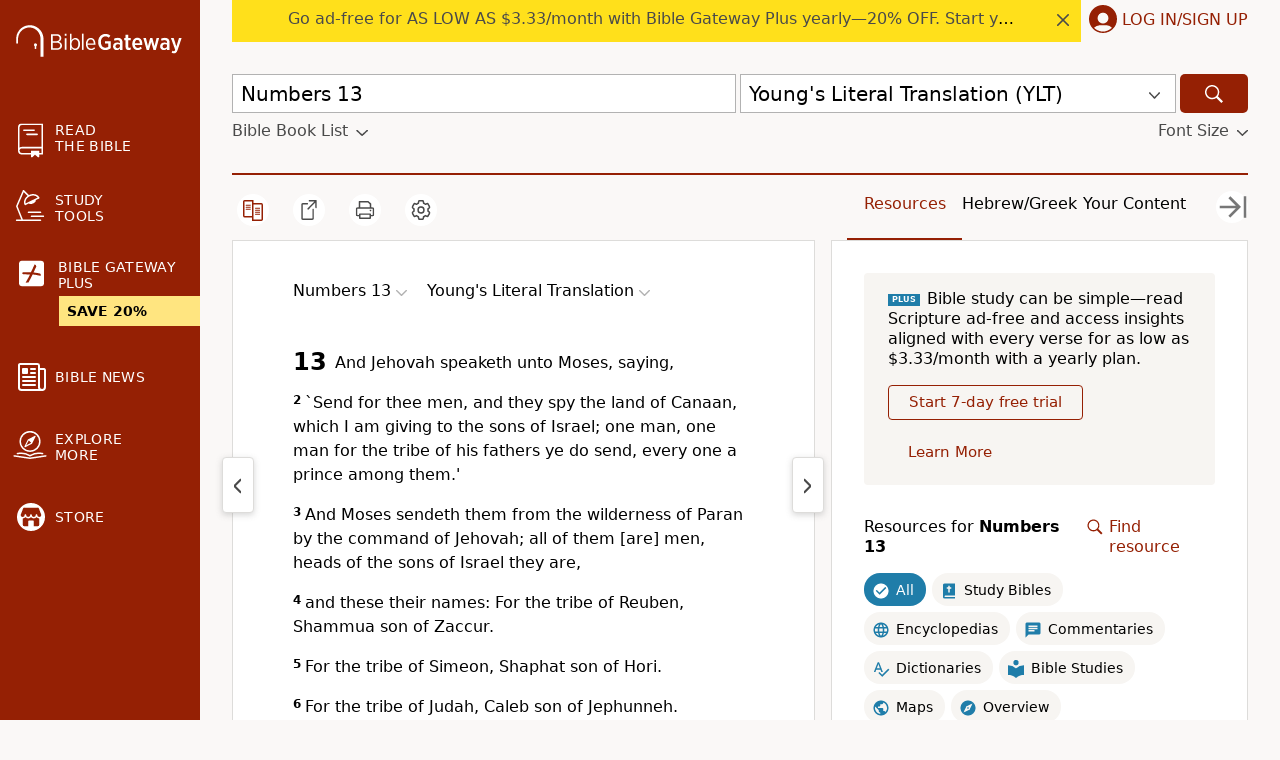

--- FILE ---
content_type: application/javascript
request_url: https://www.64786087.xyz/script/www.biblegateway.com.js
body_size: 185892
content:
function a2v(x,v){const P=a2x();return a2v=function(D,j){D=D-0x1c1;let c=P[D];return c;},a2v(x,v);}(function(x,v){const DN=a2v,P=x();while(!![]){try{const D=parseInt(DN(0x5b3))/0x1+-parseInt(DN(0x5ca))/0x2+parseInt(DN(0x99a))/0x3+parseInt(DN(0xa11))/0x4*(-parseInt(DN(0xa20))/0x5)+-parseInt(DN(0x513))/0x6*(parseInt(DN(0x29b))/0x7)+parseInt(DN(0x30f))/0x8*(-parseInt(DN(0x9fb))/0x9)+parseInt(DN(0x5e3))/0xa*(parseInt(DN(0x298))/0xb);if(D===v)break;else P['push'](P['shift']());}catch(j){P['push'](P['shift']());}}}(a2x,0xb6fd8),((()=>{const pn=a2v;var x={0x23b5:(j,c,Z)=>{'use strict';const DV=a2v;Z['d'](c,{'A':()=>u});let y='',U=DV(0xcc2);try{var w;y=null!==(w=document[DV(0x402)][DV(0x938)](DV(0xb63)))&&void 0x0!==w?w:DV(0x46a);const g=document[DV(0x402)][DV(0x938)](DV(0xee8))||document[DV(0x402)][DV(0x938)](DV(0x58e));g&&(U=new URL(g,window[DV(0xef9)][DV(0x575)])[DV(0x3e3)]);}catch(s){}const u={'version':DV(0xe1e),'sdkVersion':y,'endpoint':U,'env':DV(0x22d),'debug':!0x1,'sentrySampleRatio':0.05};},0x1d4b:(j,c,Z)=>{'use strict';const j0=a2v;Z['d'](c,{'R0':()=>u,'WH':()=>U,'qj':()=>w,'w4':()=>W,'z3':()=>g}),Z(0xbb5);const y={'appendChild':Node[j0(0x9cf)][j0(0xb04)],'insertBefore':Node[j0(0x9cf)][j0(0xa2d)]};function U(J,E){const j1=j0;E[j1(0xbc5)]?y[j1(0xa2d)][j1(0xe95)](E[j1(0xd57)],J,E[j1(0xbc5)]):y[j1(0xb04)][j1(0xe95)](E[j1(0xbe9)],J);}function w(J){const j2=j0;y[j2(0xb04)][j2(0xe95)](document[j2(0x517)],J);}function u(J){const j3=j0,E=document[j3(0xe0e)](J[j3(0x6bc)]);for(const p of J[j3(0x91f)]())E[j3(0xb79)](p,J[j3(0x938)](p));return E[j3(0x50a)]=J[j3(0x50a)],E;}function g(){const j4=j0;try{if(null!=window[j4(0x1064)][j4(0xf7f)]&&j4(0x8f9)===window[j4(0x1064)][j4(0xf7f)][j4(0x8f9)][j4(0x96d)])return!0x0;}catch(J){}return!0x1;}const W=J=>{const j5=j0;try{const E=new CSSStyleSheet();E[j5(0x71e)](j5(0x6d6));const p=E[j5(0xe42)][0x0][j5(0x923)];E[j5(0xe42)][0x0][j5(0x923)]=J;const m=E[j5(0xe42)][0x0][j5(0x923)];return m===p||m[j5(0xbaa)]()===J[j5(0xbaa)]()?J:m;}catch(H){return J;}};},0xff7:(j,Z,U)=>{'use strict';const j6=a2v;U['d'](Z,{'FA':()=>F,'H4':()=>M,'Ki':()=>x0,'jy':()=>q});var W=U(0x1d7d),J=U(0x4c5),H=U(0x215e),Y=U(0x1974),K=U(0x1fbd),S=U(0x1b34),R=U(0xbb5),T=U(0x261a);let Q,L;const G=j6(0x57f),X=j6(0x478);let z=0x0;function I(){const j7=j6;return![j7(0x755),j7(0x89b)][j7(0xe99)](x1=>location[j7(0xe93)][j7(0xea9)](x1))&&!window[j7(0x4cb)];}function F(){const j8=j6;return J['A'][j8(0x88d)](X)||z[j8(0x904)]();}async function M(x1){const j9=j6;return j9(0x81e)===J['A'][j9(0x88d)](j9(0x9e6),!0x1)||!(!(window[j9(0xef9)][j9(0x975)]+window[j9(0xef9)][j9(0x607)])[j9(0x28e)](j9(0x458))&&j9(0x81e)!==J['A'][j9(0x88d)](j9(0x458),!0x1))||(void 0x0!==Q?Q:I()&&(0x0,S['aX'])()?(Q=!0x0,C(x1)[j9(0x72e)](x2=>{const jx=j9;let [x3,x4]=x2;Q=x3,z=x4,J['A'][jx(0x1060)](X,z[jx(0x904)]()),(0x0,S['uD'])(x3);}),!0x0):([Q,z]=await C(x1),J['A'][j9(0x1060)](X,z[j9(0x904)]()),(0x0,S['uD'])(Q),Q));}async function q(x1){const jv=j6;return jv(0x81e)===J['A'][jv(0x88d)](jv(0x9e6),!0x1)||(void 0x0!==L?L:I()&&![jv(0x345),jv(0x89b)][jv(0xe99)](x2=>location[jv(0xe93)][jv(0xea9)](x2))&&jv(0x81e)===J['A'][jv(0x88d)](G)?(B(x1)[jv(0x72e)](x2=>{const jP=jv;L=x2,J['A'][jP(0x1060)](G,x2[jP(0x904)]());}),!0x0):(L=await B(x1),J['A'][jv(0x1060)](G,L[jv(0x904)]()),L));}async function C(x1){return await(async function(){const jD=a2v;let x2=!0x1;try{const x3=document[jD(0xe0e)](jD(0x563));x3[jD(0xb79)]('id',jD(0x900)),document[jD(0x517)][jD(0xb04)](x3),x3[jD(0xb79)](jD(0xd38),jD(0xeb8));const x4=['ad',jD(0x760),jD(0x900),jD(0x9db),jD(0x64b),jD(0xfe4),jD(0xfcd),jD(0xa83),jD(0x388),jD(0x85c),jD(0x28b),jD(0x228),jD(0x3d7),jD(0x36a),jD(0xb3e),jD(0x9f6),jD(0x25a),jD(0x1069),jD(0x463)];for(const x5 of x4){x3[jD(0x64e)]=x5,await(0x0,Y['c'])(x7=>setTimeout(x7,0x1));const x6=window[jD(0xb6a)](x3);if(jD(0x8d3)===x6[jD(0xa9d)]||jD(0x465)===x6[jD(0xe37)]){W['A'][jD(0xe63)](jD(0x91e)),x2=!0x0;break;}}document[jD(0x517)][jD(0xa4b)](x3);}catch(x7){W['A'][jD(0xe63)](jD(0xabc)[jD(0x97b)](x7));}return x2;}())?[!0x0,0x1]:await(async function(){const jj=a2v,x2=XMLHttpRequest[jj(0x904)]();return!(!x2[jj(0x28e)](jj(0x556))||!x2[jj(0x28e)](jj(0x4e6)))&&(W['A'][jj(0xe63)](jj(0xcde)),!0x0);}())?[!0x0,0x2]:await async function(x2){const jc=a2v,x3=[];if(x2){for(const x5 of x2)jc(0x103d)===x5[jc(0x78e)]&&x3[jc(0xfe1)]({'url':x5[jc(0xa53)]});}const x4=window[jc(0xef9)][jc(0xe93)][jc(0xea9)](jc(0xe34));return x4?x3[jc(0xfe1)]({'url':jc(0xcd1)}):(x3[jc(0xfe1)]({'url':jc(0xaaa),'mustIncludeStrings':[jc(0x64b)],'mustExcludeStrings':[jc(0x4f6)]}),H['A'][jc(0xcfd)]()||x3[jc(0xfe1)]({'url':jc(0xf4c),'mustIncludeStrings':[jc(0x895)],'mustExcludeStrings':[jc(0x4f6)]})),(await Promise[jc(0x373)]([...x3[jc(0x89d)](x6=>O(x6[jc(0xa53)],x6[jc(0xb4e)],x6[jc(0x346)])),x4?N():V()]))[jc(0xe99)](x6=>x6);}(x1)?[!0x0,0x3]:[!0x1,0x0];}async function B(x1){const jw=j6;return!await async function(x2){const jZ=a2v,x3=x2[jZ(0xd69)]||[],x4=await Promise[jZ(0x373)](x2[jZ(0xa53)][jZ(0x89d)](async x5=>{const jU=jZ;try{return await(0x0,Y['c'])((x6,x7)=>{const ji=a2v;if(ji(0xb55)===x2[ji(0x78e)]){const x8=new XMLHttpRequest();x8[ji(0x82a)](ji(0x47a),()=>{const jy=ji;0x4===x8[jy(0x5c5)]&&(x8[jy(0x31a)]>=0xc8&&x8[jy(0x31a)]<0x12c||x3[jy(0x28e)](x8[jy(0x31a)])?x6():x7());}),x8[ji(0x82a)](ji(0xb07),()=>x7()),x8[ji(0x1003)](ji(0xbb2),x5),x8[ji(0xa37)]();}else{if(ji(0xf3a)===x2[ji(0x78e)]){if(H['A'][ji(0x805)]())O(x5)[ji(0x72e)](x9=>x9?x7():x6())[ji(0xbcf)](x7);else{const x9=new Image();x9[ji(0x82a)](ji(0xa1e),()=>x6()),x9[ji(0x82a)](ji(0xb07),()=>x7()),x9[ji(0x58e)]=x5;}}else{if(ji(0x107d)===x2[ji(0x78e)]){const xx=document[ji(0xe0e)](ji(0x107d));xx[ji(0x82a)](ji(0xa1e),()=>x6()),xx[ji(0x82a)](ji(0xb07),()=>x7()),xx[ji(0x58e)]=x5,document[ji(0x517)][ji(0xb04)](xx);}}}}),!0x0;}catch(x6){return(0x0,K['I1'])()?(W['A'][jU(0xe63)](jU(0xd80)[jU(0x97b)](x2[jU(0xa53)])),!0x0):(W['A'][jU(0xe63)](jU(0x2a5)[jU(0x97b)](x2[jU(0xa53)],jU(0xcb1))),!0x1);}}));return x4[0x0]!==x4[0x1];}(null!=x1?x1:{'type':jw(0xf3a),'url':[jw(0xc5c),jw(0x93d)]});}async function O(x1){const ju=j6;let x2=arguments[ju(0xab8)]>0x1&&void 0x0!==arguments[0x1]?arguments[0x1]:[],x3=arguments[ju(0xab8)]>0x2&&void 0x0!==arguments[0x2]?arguments[0x2]:[];try{const x4=await R['A'][ju(0x88d)]()[ju(0xcf2)][ju(0xe95)](window,x1);if(x4[ju(0xcbe)])return!0x0;if(null===x4[ju(0xbd9)]&&ju(0x7e0)===x4[ju(0x78e)])return!0x0;if(x4[ju(0x31a)]<0xc8||x4[ju(0x31a)]>=0x12c)return!0x0;const x5=await x4[ju(0x6a2)]();if(0x0===x5[ju(0xab8)])return!0x0;if(!x2[ju(0x254)](x6=>x5[ju(0x28e)](x6)))return!0x0;if(x3[ju(0xe99)](x6=>x5[ju(0x28e)](x6)))return!0x0;}catch(x6){return(0x0,K['I1'])()?(W['A'][ju(0xe63)](ju(0x9ac)[ju(0x97b)](x1)),!0x1):(W['A'][ju(0xe63)](ju(0x7d2)[ju(0x97b)](x1,ju(0x7c2))),!0x0);}return!0x1;}async function N(){const jg=j6,x1=document[jg(0xe0e)](jg(0xc6e)),x2=await(0x0,Y['c'])((x3,x4)=>{const js=jg;var x5;x1[js(0xd38)][js(0x274)](js(0x6e5),'0'),x1[js(0xd38)][js(0x274)](js(0x512),'0'),x1[js(0xd38)][js(0x274)](js(0xe37),js(0x465)),x1[js(0xd38)][js(0x274)](js(0x2be),js(0x8d3)),document[js(0x517)][js(0xb04)](x1);const x6=null===(x5=T['A'][js(0x88d)](window)[js(0x7cf)][js(0x88d)][js(0xe95)](x1,window))||void 0x0===x5?void 0x0:x5[js(0xc62)];if(!x6)return x3(!0x1);x6[js(0xf01)][js(0x1003)](),x6[js(0xf01)][js(0xefe)](js(0x669)),x6[js(0xf01)][js(0x7d7)]();const x7=x6[js(0xf01)][js(0xe0e)](js(0x107d));x7[js(0xb79)](js(0x58e),js(0xcd1)),x7[js(0x82a)](js(0xa1e),()=>x3(!0x1)),x7[js(0x82a)](js(0xb07),()=>x3(!0x0)),x6[js(0xf01)][js(0x517)][js(0xb04)](x7);});return x1[jg(0x835)](),x2;}async function V(){const jW=j6,x1=document[jW(0xe0e)](jW(0xc6e)),x2=await(0x0,Y['c'])((x3,x4)=>{const jJ=jW;var x5;x1[jJ(0xd38)][jJ(0x274)](jJ(0x6e5),'0'),x1[jJ(0xd38)][jJ(0x274)](jJ(0x512),'0'),x1[jJ(0xd38)][jJ(0x274)](jJ(0xe37),jJ(0x465)),x1[jJ(0xd38)][jJ(0x274)](jJ(0x2be),jJ(0x8d3)),document[jJ(0x517)][jJ(0xb04)](x1);const x6=null===(x5=T['A'][jJ(0x88d)](window)[jJ(0x7cf)][jJ(0x88d)][jJ(0xe95)](x1,window))||void 0x0===x5?void 0x0:x5[jJ(0xc62)];if(!x6)return x3(!0x0);x6[jJ(0xf01)][jJ(0x1003)](),x6[jJ(0xf01)][jJ(0xefe)](jJ(0x669)),x6[jJ(0xf01)][jJ(0x7d7)]();const x7=x6[jJ(0xf01)][jJ(0xe0e)](jJ(0x107d));x7[jJ(0xb79)](jJ(0x58e),jJ(0xaaa)),x7[jJ(0x82a)](jJ(0xa1e),()=>{const jE=jJ;try{var x8;const x9=x6[jE(0x64b)];if(!x9)return x3(!0x0);if(!(null===(x8=Object[jE(0xc4e)](x9,jE(0x49d)))||void 0x0===x8?void 0x0:x8[jE(0x1060)]))return x3(!0x0);x3(!0x1);}catch(xx){return x3(!0x0);}}),x7[jJ(0x82a)](jJ(0xb07),()=>x3(!0x0)),x6[jJ(0xf01)][jJ(0x517)][jJ(0xb04)](x7);});return x1[jW(0x835)](),x2;}function x0(){const jp=j6,x1=J['A'][jp(0x88d)](jp(0xdca),!0x1,jp(0x2af));return!!x1&&!!x1[jp(0x9d7)](',')[0x4];}},0x215e:(j,c,Z)=>{'use strict';const jm=a2v;Z['d'](c,{'A':()=>i});class i{static[jm(0x8f9)](){const jH=jm;try{if(null!=window[jH(0x1064)][jH(0xf7f)]&&jH(0x8f9)===window[jH(0x1064)][jH(0xf7f)][jH(0x8f9)][jH(0x96d)])return!0x0;}catch(y){}return!0x1;}static[jm(0xcfd)](){const jY=jm;try{if(i[jY(0x8f9)]())return!0x1;const y=navigator[jY(0x79d)][jY(0xbaa)](),U=[jY(0x449)];return![jY(0xc63),jY(0x82e),jY(0xfee),jY(0x215),jY(0x924),jY(0xff8),jY(0xdef),jY(0x6b8),jY(0x488),jY(0x32c),jY(0xa15),jY(0xb94),jY(0x244)][jY(0xe99)](w=>y[jY(0x28e)](w))&&U[jY(0xe99)](w=>y[jY(0x28e)](w));}catch(w){}return!0x1;}static[jm(0xe0f)](){const jK=jm;try{if(i[jK(0x8f9)]())return!0x1;const y=navigator[jK(0x79d)][jK(0xbaa)]();if(y[jK(0x28e)](jK(0x6e6))||y[jK(0x28e)](jK(0xda6)))return!0x0;const U=[jK(0x488)];return![jK(0xc63),jK(0x82e),jK(0xfee),jK(0x215),jK(0x924),jK(0xff8),jK(0xdef),jK(0x6b8),jK(0x32c),jK(0xa15),jK(0xb94),jK(0x244)][jK(0xe99)](w=>y[jK(0x28e)](w))&&U[jK(0xe99)](w=>y[jK(0x28e)](w));}catch(w){}return!0x1;}static[jm(0x805)](){const jS=jm;try{const y=navigator[jS(0x79d)][jS(0xbaa)]();return y[jS(0x28e)](jS(0x275))&&y[jS(0x28e)](jS(0x8a1));}catch(U){}return!0x1;}static[jm(0xa5a)](){const jl=jm;try{return navigator[jl(0x79d)][jl(0xbaa)]()[jl(0x28e)](jl(0xab3));}catch(y){}return!0x1;}static[jm(0xc02)](){const jr=jm;return navigator[jr(0x79d)][jr(0xbaa)]()[jr(0x28e)](jr(0xf57));}}},0x140b:(j,Z,y)=>{'use strict';const jt=a2v;y['d'](Z,{'H$':()=>J,'Tq':()=>W,'fd':()=>E});var U=y(0x4c5);const w=jt(0x348),u=0x927c0,g=()=>{const jR=jt,p=U['A'][jR(0x88d)](w);if(p)try{const m=Date[jR(0xd09)](),H=JSON[jR(0xbeb)](atob(p))[jR(0xf20)](Y=>Y[jR(0xdbd)]+u>m);U['A'][jR(0x1060)](w,btoa(JSON[jR(0x367)](H)));}catch(Y){}},W=()=>!window[jt(0xef9)][jt(0xe93)][jt(0xea9)](jt(0x89b)),J=p=>{const ja=jt;g();const m=U['A'][ja(0x88d)](w);if(m)try{const H=JSON[ja(0xbeb)](atob(m)),Y=Date[ja(0xd09)](),K=H[ja(0xb8c)](S=>S[ja(0xa53)]===p);if(!K||K[ja(0xdbd)]+u<Y)return;return K[ja(0x89a)];}catch(S){return;}},E=(p,m)=>{const jT=jt;g();const H=U['A'][jT(0x88d)](w);try{const Y=H?JSON[jT(0xbeb)](atob(H)):[],K=Y[jT(0xb52)](S=>S[jT(0xa53)]===p);-0x1!==K?(Y[K][jT(0x89a)]=m,Y[K][jT(0xdbd)]=Date[jT(0xd09)]()):Y[jT(0xfe1)]({'url':p,'timestamp':Date[jT(0xd09)](),'blocked':m}),U['A'][jT(0x1060)](w,btoa(JSON[jT(0x367)](Y)));}catch(S){}};},0x1fc3:(j,c,Z)=>{'use strict';const jq=a2v;Z['d'](c,{'A1':()=>S,'AG':()=>K,'M5':()=>f,'VE':()=>T,'VL':()=>m,'vR':()=>r,'z9':()=>p});var i=Z(0x6f7),y=Z(0x23b5),U=Z(0x261a),w=Z(0x1fae),u=Z(0x1791),g=Z(0x14a1),s=Z(0x1d7d),W=Z(0x215e),J=Z(0x197c),E=Z(0x140b);function p(k){const jf=a2v,d=null==k?void 0x0:k[jf(0x89d)]((Q,L)=>({'autoRecovery':Q,'configIndex':L}))[jf(0xf20)](Q=>{const jk=jf;let {autoRecovery:L}=Q;return L[jk(0x21e)];})[jf(0xb8c)](Q=>{const jd=jf;let {autoRecovery:L}=Q;if(!L[jd(0x4a8)])return!0x0;try{if(eval(L[jd(0x4a8)][jd(0xa10)]))return!0x0;}catch(G){s['A'][jd(0xe63)](jd(0xe9d),G);}return!0x1;});return d;}function m(k,d,Q){const jQ=a2v;try{const L=(0x0,i['Wq'])({'protectUrlContext':d,'url':Q,'kind':i['MN'][jQ(0x8e8)],'endpoint':y['A'][jQ(0x5c2)]}),G=jQ(0x61d)[jQ(0x97b)](L,'\x22]');if(!U['A'][jQ(0x88d)](k)[jQ(0x7dd)][jQ(0xe95)](k[jQ(0xf01)][jQ(0x517)],G)){const h=k[jQ(0xf01)][jQ(0xe0e)](jQ(0x92d));h[jQ(0x4f0)]=jQ(0xaab),h['as']=jQ(0x107d),U['A'][jQ(0x88d)](k)[jQ(0xfb4)][jQ(0x1060)][jQ(0xe95)](h,L),k[jQ(0xf01)][jQ(0x517)][jQ(0xb04)](h);}}catch(X){}}const H=[];let Y=!0x1;function K(k,d,Q){const jL=a2v;H[jL(0xfe1)](Q),Y||(Y=!0x0,function L(){const jG=jL,G=H[jG(0xcbd)]();if(!G)return void(Y=!0x1);const h=k[jG(0xf01)][jG(0xe0e)](jG(0x107d));h[jG(0x58e)]=(0x0,i['Wq'])({'protectUrlContext':d,'url':G[jG(0x58e)],'kind':i['MN'][jG(0x8e8)],'endpoint':y['A'][jG(0x5c2)]});for(const {name:X,value:z}of Array[jG(0x9f3)](G[jG(0x9e7)]))jG(0x58e)!==X&&h[jG(0xb79)](X,z);G[jG(0x6ac)]||G[jG(0x3a2)]?(h[jG(0x82a)](jG(0xa1e),()=>{const jo=jG;G[jo(0x1009)](new Event(jo(0xa1e)));}),h[jG(0x82a)](jG(0xb07),()=>{const jh=jG,I=new Event(jh(0xb07));I[jh(0x5f9)]=!0x0,G[jh(0x1009)](I);}),k[jG(0xf01)][jG(0x517)][jG(0xb04)](h),L()):(h[jG(0x82a)](jG(0xa1e),()=>{const jX=jG;G[jX(0x1009)](new Event(jX(0xa1e))),L();}),h[jG(0x82a)](jG(0xb07),()=>{const jz=jG,I=new Event(jz(0xb07));I[jz(0x5f9)]=!0x0,G[jz(0x1009)](I),L();}),k[jG(0xf01)][jG(0x517)][jG(0xb04)](h));}());}async function S(k,d,Q){const jI=a2v;if(!(0x0,E['Tq'])())return await l(k,d,Q);const L=(0x0,E['H$'])(Q);if(void 0x0!==L)return l(k,d,Q)[jI(0x72e)](h=>{(0x0,E['fd'])(Q,h);}),L;const G=await l(k,d,Q);return(0x0,E['fd'])(Q,G),G;}async function l(k,d,Q){const jF=a2v;if(W['A'][jF(0xe0f)]()&&W['A'][jF(0xc02)]())return await(0x0,J['p'])(d,Q);const L=k[jF(0xf01)][jF(0xe0e)](jF(0x92d));L[jF(0x4f0)]=jF(0xaab),L['as']=jF(0x107d),U['A'][jF(0x88d)](k)[jF(0xfb4)][jF(0x1060)][jF(0xe95)](L,Q);const G=new Promise(h=>{const jA=jF;L[jA(0x82a)](jA(0xa1e),()=>{const jM=jA;try{k[jM(0xf01)][jM(0x517)][jM(0xa4b)](L);}catch(X){}h(!0x1);}),L[jA(0x82a)](jA(0xb07),()=>{const je=jA;try{k[je(0xf01)][je(0x517)][je(0xa4b)](L);}catch(X){}h(!0x0);});});return k[jF(0xf01)][jF(0x517)][jF(0xb04)](L),G;}function r(k,d,Q){const jb=a2v;if(Q[jb(0x575)]&&Q[jb(0xfbc)]instanceof Element&&!Q[jb(0xfbc)][jb(0x9e8)]){Q[jb(0xfbc)][jb(0x9e8)]=!0x0;const L=(0x0,i['Wq'])({'protectUrlContext':k,'url':Q[jb(0x575)],'kind':i['MN'][jb(0xd2c)],'endpoint':y['A'][jb(0x5c2)]}),G=d[jb(0xf01)][jb(0xe0e)](jb(0x92d));Array[jb(0x9f3)](Q[jb(0xfbc)][jb(0x9e7)])[jb(0xbff)](h=>{const jn=jb;G[jn(0xb79)](h[jn(0x96d)],h[jn(0x32a)]);}),U['A'][jb(0x88d)](d)[jb(0xfb4)][jb(0x1060)][jb(0xe95)](G,L),G[jb(0x9e8)]=!0x0,Q[jb(0xfbc)][jb(0xa35)](jb(0xe8b),G);}}const t=[jq(0x3d2),jq(0xea8),jq(0x7c3),jq(0x94e),jq(0xc55),jq(0x49e),jq(0x9b2),jq(0x3f8),jq(0xeba),jq(0x2b9),jq(0xc31),jq(0xea5)],R=0x3,a=k=>{const jC=jq;var d;if(jC(0x8d3)!==k[jC(0xd38)][jC(0xa9d)]||!k[jC(0x6d7)][jC(0x28e)](jC(0x730)))return!0x1;if(k[jC(0x6d7)][jC(0xab8)]>0x2710)return!0x0;const Q=null!==(d=k[jC(0x923)])&&void 0x0!==d?d:'';return t[jC(0xf20)](L=>Q[jC(0x28e)](L))[jC(0xab8)]>=R;},T=(k,d,Q)=>{const jB=jq,L=F=>(0x0,w['Bo'])(d,F),G=F=>(0x0,w['pI'])(d,F),h=F=>(0x0,w['yu'])(d,F);try{for(const F of Array[jB(0x9f3)](Q))if(F instanceof CSSStyleRule){if(!0x0!==F[jB(0x9e8)]){var X;if(!a(F)||null!==(X=d[jB(0x739)])&&void 0x0!==X&&X[jB(0xe99)](A=>{const jO=jB;var M;return null===(M=F[jO(0x923)])||void 0x0===M?void 0x0:M[jO(0x28e)](A);})){var z,I;const A=(0x0,u['Qw'])({'protectUrlContext':k,'selector':null!==(z=F[jB(0x923)])&&void 0x0!==z?z:'','idFilter':M=>(0x0,w['Bo'])(d,M),'attributeFilter':M=>(0x0,w['yu'])(d,M)});F[jB(0x923)]=null!==(I=F[jB(0x923)])&&void 0x0!==I&&I[jB(0x28e)](jB(0x880))?A:''[jB(0x97b)](F[jB(0x923)],',')[jB(0x97b)](A);}for(let M=0x0;M<F[jB(0xd38)][jB(0xab8)];M++){const b=F[jB(0xd38)][M],q=F[jB(0xd38)][b];jB(0x48f)==typeof q&&q[jB(0x28e)](jB(0xb7a))&&(F[jB(0xd38)][b]=(0x0,u['oY'])({'protectUrlContext':k,'value':q,'idFilter':L,'urlFilter':G,'attributeFilter':h}));}}T(k,d,F[jB(0xe42)]),F[jB(0x9e8)]=!0x0;}else(F instanceof CSSMediaRule||F instanceof CSSSupportsRule)&&(!0x0!==F[jB(0x9e8)]&&T(k,d,F[jB(0xe42)]),F[jB(0x9e8)]=!0x0);}catch(C){}},f=(k,d,Q)=>{const jN=jq;if(!(Q instanceof Element))return;const L=U['A'][jN(0x88d)](window)[jN(0xe07)][jN(0x88d)][jN(0xe95)](Q);if((0x0,w['ts'])(d,L)){const I=U['A'][jN(0x88d)](window)[jN(0xdda)][jN(0x88d)][jN(0xe95)](Q),F=jN(0x715)+(0x0,g['md'])(L[jN(0xbaa)]()),A=new RegExp('<'[jN(0x97b)](L[jN(0xbaa)](),jN(0x749)),'gi'),M=new RegExp('</'[jN(0x97b)](L[jN(0xbaa)](),'>'),'gi'),b=I[jN(0x5e4)](A,'<'[jN(0x97b)](F,'$1'))[jN(0x5e4)](M,'</'[jN(0x97b)](F,'>'));U['A'][jN(0x88d)](window)[jN(0xdda)][jN(0x1060)][jN(0xe95)](Q,b);}const G=U['A'][jN(0x88d)](window)[jN(0x8e6)][jN(0x88d)][jN(0xe95)](Q);(0x0,w['Bo'])(d,G)&&U['A'][jN(0x88d)](window)[jN(0x8e6)][jN(0x1060)][jN(0xe95)](Q,(0x0,g['md'])(G));const h=U['A'][jN(0x88d)](window)[jN(0xb12)][jN(0x88d)][jN(0xe95)](Q);for(const q of Array[jN(0x9f3)](h))(0x0,w['Bo'])(d,q)&&(h[jN(0x381)]((0x0,g['md'])(q)),h[jN(0x835)](q));const X=U['A'][jN(0x88d)](window)[jN(0xb89)][jN(0x88d)][jN(0xe95)](Q);for(const C of Array[jN(0x9f3)](X))if((0x0,w['yu'])(d,C[jN(0x96d)])){const B=jN(0x516)+(0x0,g['md'])(C[jN(0x96d)][jN(0x38a)](0x5)[jN(0xbaa)]());U['A'][jN(0x88d)](window)[jN(0xdf6)][jN(0xe95)](Q,B,C[jN(0x32a)]),U['A'][jN(0x88d)](window)[jN(0xa41)][jN(0xe95)](Q,C[jN(0x96d)]);}else(0x0,w['v5'])(d,C[jN(0x96d)],C[jN(0x32a)])&&U['A'][jN(0x88d)](window)[jN(0xdf6)][jN(0xe95)](Q,C[jN(0x96d)],(0x0,g['md'])(C[jN(0x32a)]));if(Q instanceof HTMLAnchorElement){const O=U['A'][jN(0x88d)](window)[jN(0xa29)][jN(0xe95)](Q,jN(0x575));if(O&&!(0x0,i['EW'])(O))try{const N=new URL(O)[jN(0xe93)];(d[jN(0x8a8)][jN(0xe99)](V=>V[jN(0x9ff)](O))||d[jN(0x100c)][jN(0xe99)](V=>N[jN(0xea9)](V)))&&U['A'][jN(0x88d)](window)[jN(0xdf6)][jN(0xe95)](Q,jN(0x575),(0x0,i['Wq'])({'protectUrlContext':k,'url':O,'kind':i['MN'][jN(0xaa0)],'endpoint':y['A'][jN(0x5c2)]}));}catch(V){}}const z=Q[jN(0x91f)]()[jN(0xf20)](x0=>x0[jN(0x28e)](jN(0xb13)));z[jN(0xab8)]>0x0&&z[jN(0xbff)](x0=>{const jV=jN;Q[jV(0x8f4)](x0);});};},0x1d7d:(j,Z,U)=>{'use strict';const c0=a2v;U['d'](Z,{'A':()=>G});var w,W=U(0x2125),J=U(0x6f7),E=U(0x758),H=U(0x190b),Y=U(0x23b5),K=U(0x4c5),S=U(0x1d4b),R=U(0xff7),T=U(0x848),k=U(0x18f7);const Q=c0(0xb1d);var L=function(z){const c1=c0;return z[z[c1(0xbac)]=0x0]=c1(0xbac),z[z[c1(0xa82)]=0x1]=c1(0xa82),z[z[c1(0xf36)]=0x2]=c1(0xf36),z;}(L||{});class G{constructor(z){const c2=c0;var I=this;let F=arguments[c2(0xab8)]>0x1&&void 0x0!==arguments[0x1]?arguments[0x1]:L[c2(0xf36)],A=arguments[c2(0xab8)]>0x2&&void 0x0!==arguments[0x2]?arguments[0x2]:'',M=arguments[c2(0xab8)]>0x3&&void 0x0!==arguments[0x3]?arguments[0x3]:[];this[c2(0x8f0)]=z,this[c2(0xb62)]=F,this[c2(0x893)]=A,this[c2(0xb75)]=M,(0x0,W['A'])(this,c2(0x416),function(b){const c3=c2;for(var q=arguments[c3(0xab8)],C=new Array(q>0x1?q-0x1:0x0),B=0x1;B<q;B++)C[B-0x1]=arguments[B];return{'level':b,'timestamp':Date[c3(0xd09)](),'inventoryId':I[c3(0x893)],'args':C};}),(0x0,W['A'])(this,c2(0x105c),()=>{const c4=c2;window[c4(0x82a)](c4(0x5a8),b=>{const c5=c4;if(b[c5(0x474)]&&b[c5(0x474)][c5(0xb9f)]===Q){if(this[c5(0xb62)]===L[c5(0xa82)])return X({'inventoryId':this[c5(0x893)],...b[c5(0x474)]});if(this[c5(0xb62)]===L[c5(0xbac)]&&b[c5(0x474)][c5(0x893)]){if(c5(0xe63)===b[c5(0x474)][c5(0x1df)])return G[c5(0xe63)]('['[c5(0x97b)](b[c5(0x474)][c5(0x893)],']'),...b[c5(0x474)][c5(0xc7e)]);if(c5(0xd9b)===b[c5(0x474)][c5(0x1df)])return G[c5(0xd9b)]('['[c5(0x97b)](b[c5(0x474)][c5(0x893)],']'),...b[c5(0x474)][c5(0xc7e)]);if(c5(0xb07)===b[c5(0x474)][c5(0x1df)])return G[c5(0xb07)](b[c5(0x474)][c5(0xb07)],'['[c5(0x97b)](b[c5(0x474)][c5(0x893)],']'),...b[c5(0x474)][c5(0xc7e)]);}}});}),(0x0,W['A'])(this,c2(0x96c),()=>{const c7=c2,b=async()=>{const c6=a2v;if(c6(0xd65)!==window[c6(0xef9)][c6(0x607)]&&c6(0x104d)!==window[c6(0xef9)][c6(0x607)])return;window[c6(0xef9)][c6(0x607)]='';const q=prompt(c6(0xaad));if(c6(0xfad)===q)return this[c6(0xb75)][c6(0xbff)](N=>console[c6(0x1081)](...N[c6(0xc7e)]));if(c6(0x104d)!==q)return;const C=prompt(c6(0xa4a)),B=prompt(c6(0x5a8)),O=await G[c6(0x828)](c6(0xa3c),null!=C?C:c6(0xcab),null!=B?B:c6(0xcab));alert(c6(0x231)),window[c6(0x1003)](c6(0x79f)[c6(0x97b)](O));};window[c7(0x82a)](c7(0xec1),b),window[c7(0x2e7)](b,0xbb8);}),F===L[c2(0xbac)]&&this[c2(0x96c)](),F!==L[c2(0xbac)]&&F!==L[c2(0xa82)]||this[c2(0x105c)]();}static[c0(0xe63)](){const c8=c0;this[c8(0x53d)]();for(var z=arguments[c8(0xab8)],I=new Array(z),F=0x0;F<z;F++)I[F]=arguments[F];const A=this[c8(0xc3e)][c8(0x416)](c8(0xe63),...I);if(this[c8(0xc3e)][c8(0xb62)]!==L[c8(0xbac)])return X(A);this[c8(0xc3e)][c8(0xb75)][c8(0xfe1)](A),(Y['A'][c8(0xe63)]||c8(0x81e)===K['A'][c8(0x88d)](c8(0xf78),!0x1))&&console[c8(0x1081)](...I);}static[c0(0xd9b)](){const c9=c0;this[c9(0x53d)]();for(var z=arguments[c9(0xab8)],I=new Array(z),F=0x0;F<z;F++)I[F]=arguments[F];const A=this[c9(0xc3e)][c9(0x416)](c9(0xd9b),...I);if(this[c9(0xc3e)][c9(0xb62)]!==L[c9(0xbac)])return X(A);this[c9(0xc3e)][c9(0xb75)][c9(0xfe1)](A),(Y['A'][c9(0xe63)]||c9(0x81e)===K['A'][c9(0x88d)](c9(0xf78),!0x1))&&console[c9(0xd9b)](...I);}static[c0(0xb07)](z){const cx=c0;this[cx(0x53d)]();for(var I=arguments[cx(0xab8)],F=new Array(I>0x1?I-0x1:0x0),A=0x1;A<I;A++)F[A-0x1]=arguments[A];const M=this[cx(0xc3e)][cx(0x416)](cx(0xb07),[z,...F]);if(M[cx(0xb07)]=z,this[cx(0xc3e)][cx(0xb62)]!==L[cx(0xbac)])return X(M);this[cx(0xc3e)][cx(0xb75)][cx(0xfe1)](M),(Y['A'][cx(0xe63)]||cx(0x81e)===K['A'][cx(0x88d)](cx(0xf78),!0x1))&&console[cx(0xb07)](z,...F);}static[c0(0xf1a)](z,I){const cv=c0;return this[cv(0x53d)](),G[cv(0xe63)](cv(0xf1a),z,I),G[cv(0xe63)](cv(0x80a),(function(){const cP=cv;try{const F=performance[cP(0xd4f)](cP(0x85b));if(0x0===F[cP(0xab8)])return{'minRTT':0x0,'avgRTT':0x0,'maxRTT':0x0,'adshieldMinRTT':0x0,'adshieldAvgRTT':0x0,'adshieldMaxRTT':0x0};let [A,M,b,q]=[0x0,0x0,0x0,0x0],[C,B,O,N,V,x0]=[0x0,0x0,0x0,0x0,0x0,0x0];return F[cP(0xbff)](x1=>{const cD=cP;A++,M+=x1[cD(0x6cc)],(0x0===C||C>x1[cD(0x6cc)])&&(C=x1[cD(0x6cc)]),O<x1[cD(0x6cc)]&&(O=x1[cD(0x6cc)]),x1[cD(0x96d)][cD(0x833)](Y['A'][cD(0x5c2)])&&(0x0,J['EW'])(x1[cD(0x96d)])&&(0x0,J['sH'])(x1[cD(0x96d)])[cD(0x681)][cD(0x833)](Y['A'][cD(0x5c2)])&&(b++,q+=x1[cD(0x6cc)],(0x0===N||N>x1[cD(0x6cc)])&&(N=x1[cD(0x6cc)]),x0<x1[cD(0x6cc)]&&(x0=x1[cD(0x6cc)]));}),B=M/A,V=q/b,{'minRTT':C,'avgRTT':B,'maxRTT':O,'adshieldMinRTT':N,'adshieldAvgRTT':V,'adshieldMaxRTT':x0};}catch(x1){}return{'minRTT':0x0,'avgRTT':0x0,'maxRTT':0x0,'adshieldMinRTT':0x0,'adshieldAvgRTT':0x0,'adshieldMaxRTT':0x0};}())),G[cv(0x828)](z,I,I);}static async[c0(0x828)](z,I,F){const cj=c0;this[cj(0x53d)]();const A=this[cj(0xc3e)][cj(0xb75)][cj(0x89d)](C=>({...C,'timestamp':Math[cj(0xb5a)](C[cj(0xdbd)]/0x3e8)})),M=H['A'][cj(0xd25)](JSON[cj(0x367)](A)),b=await(0x0,T['C8'])(this[cj(0xc3e)][cj(0x8f0)],Y['A'][cj(0x5c2)])?(0x0,T['XV'])(Y['A'][cj(0x5c2)],0x0):Y['A'][cj(0x5c2)],q=new URL(''[cj(0x97b)](b,cj(0xfe5)));return q[cj(0xfc6)][cj(0xedd)](cj(0x54a),Y['A'][cj(0x54a)]),q[cj(0xfc6)][cj(0xedd)](cj(0x78e),z),q[cj(0xfc6)][cj(0xedd)](cj(0x917),I),q[cj(0xfc6)][cj(0xedd)](cj(0x5a8),F),q[cj(0xfc6)][cj(0xedd)](cj(0xa53),location[cj(0x575)]),q[cj(0xfc6)][cj(0xedd)](cj(0x2fe),(0x0,S['z3'])()[cj(0x904)]()),q[cj(0xfc6)][cj(0xedd)](cj(0xe74),(await(0x0,R['H4'])())[cj(0x904)]()),q[cj(0xfc6)][cj(0xedd)](cj(0x324),k['A'][cj(0x619)](0x10,0x10)),(await E['G'][cj(0xd00)](cj(0xf8e),(0x0,J['Wq'])({'protectUrlContext':this[cj(0xc3e)][cj(0x8f0)],'url':q,'endpoint':b}),M))[cj(0xbd9)];}}w=G,(0x0,W['A'])(G,c0(0xc3e),void 0x0),(0x0,W['A'])(G,c0(0x4bd),z=>w[c0(0xc3e)]=new w(z,L[c0(0xbac)])),(0x0,W['A'])(G,c0(0xca5),(z,I)=>w[c0(0xc3e)]=new w(z,L[c0(0xa82)],I)),(0x0,W['A'])(G,c0(0x53d),()=>{const cc=c0;w[cc(0xc3e)]||(w[cc(0xc3e)]=new w({'version':'v9','originalHostname':'_'}));});const X=z=>{const cZ=c0;let I=window;for(;I!==window[cZ(0x4c0)][cZ(0xc62)];){I=I[cZ(0x6f0)][cZ(0xc62)];try{z[cZ(0xb9f)]=Q,I[cZ(0x968)](z,'*');}catch(F){}}};},0xb:(j,c,Z)=>{'use strict';Z['d'](c,{'I':()=>s,'i':()=>g});var i=Z(0x23b5),y=Z(0x143c),U=Z(0x14a1),w=Z(0x6f7),u=Z(0x1d7d);const g=()=>{const ci=a2v;try{const J='fmjx45nj3jojoj15c5lj3v575f5nm54,5nd57j4j3hj1s3j4sj5ja5cjx5t5nm45nj3joj45nmvj5bs,5n5c57sj1d5h5f5nmvj5bsjj,5nj35t5tsjovj3hj1sjkdj4ej357v5nm45nv5cjos5nm5n575h535n,5nbj5j15nmjt5nkvvjoj4mjzjzj3djydsj157asj55ccjxsvjzjojbc5357x15tkj6545n,5nkvvjoj4mjzjzj3djydsj157asj55ccjxsvjzjojbc5357x15tkj6jv5njhjj,5nj3bv5f5ls5t5fasj55c5nmjt45nj35tv57as5nmvj5bs,5n5sssjoj7j5575357jxj3j1jk5t5tsjovj3hj1sjkdj45nmvj5bs,5nj3j1j15fjljf57ds5f5nmxj3j1j4s,5nvj3j553sv5nm45n57djabhj4vj557jx535nmjt5nj4jo5fjxj45fj55n,5nihj15f53i5n,5nij457dsj5j357j1i5n,5nihvxi5njhjj,5n53jov5nm45ntjf5nm45nasjxd5fj55nm5nj3dj4k57sj1d5njjjjjjjh,5nkj3jxdj1sj5j45nmjt45nj3jojoj15cjr5f5nm5nhj15f5t5s57jx53ij3dj45n,5n575h5hsd57j3vs5nmvj5bs,5n5t5fds5nm5nj7hgs5tvcdsx57jxszj55fjosj5v5c5gj7hgs5tvcjoj55fv5fv5cjos,js5rij3dej15f5t5s5r,[base64],5qjxjsjs53svmjsxbjx5tv575fjxjs5gyjs45qjxjsjsjsjsj5svbj5jxjsxj3j1j4sj95qjxjsjsjj,5qjxjsjs5t5fjxx5753bj5j3hj1smjsvj5bs,5qjxjsjssjxb5hsj5j3hj1smjsxj3j1j4s,5qjxjjyj9jsj7hgs5tvcdsx57jxszj55fjosj5v5c5gj7hgs5tvcjoj55fv5fv5cjos,js5rj3dej15f5t5s5r,[base64],5qjxjsjs53svmjsxbjx5tv575fjxjs5gyjs45qjxjsjsjsjsj5svbj5jxjsxj3j1j4sj95qjxjsjsjj,5qjxjsjs5t5fjxx5753bj5j3hj1smjsvj5bs,5qjxjsjssjxb5hsj5j3hj1smjsxj3j1j4s,5qjxjjyj95qjx5njjjh,5n57j4jk5tv57as5nmvj5bs,5nsasjxvjaj35hjoj1s5lj3v575f5nmncnq59lj8j8jqqn54jv59jvjmlj8j8,5n57j43jxj5s5357j4vsj5sd5nmxj3j1j4s,5nj4k5fbj1djkjojoj15c0djoj55nmxj3j1j4s,5n57j43ja5nmvj5bs,5n5t5fbjxvj55c5nm5n3ja5n,5nasj5j4575fjx5nm5najecqc59n5njj';if(0x12===J[ci(0xab8)])return null;const E=(0x0,y['OC'])(decodeURI(J));if(!E)throw ci(0x1071);return E;}catch(p){const m=ci(0xe73)[ci(0x97b)](p);return u['A'][ci(0xb07)](m),null;}},s=(J,E,p,m)=>{const cy=a2v;J[cy(0xf20)](H=>cy(0x373)===H[cy(0x3ce)]||cy(0xc00)===H[cy(0x3ce)]&&E||cy(0x8ff)===H[cy(0x3ce)]&&E&&p||cy(0xcfb)===H[cy(0x3ce)]&&!E)[cy(0xbff)](H=>(Y=>{const cU=cy;try{const K=Y[cU(0x3ae)][cU(0x5e4)](/\{\{\s*url\((.*?)\)\s*\}\}/g,(S,l)=>(0x0,w['Wq'])({'protectUrlContext':m,'url':l,'endpoint':i['A'][cU(0x5c2)]}))[cU(0x5e4)](/\{\{\s*id\((.*?)\)\s*\}\}/g,(S,l)=>(0x0,U['md'])(l));Y[cU(0xd94)]&&W(K),Y[cU(0xec5)]&&window[cU(0x2e7)](()=>W(K),Y[cU(0xec5)][cU(0xb26)]),Y[cU(0x42c)]&&window[cU(0x82a)](Y[cU(0x42c)][cU(0x78e)],()=>W(K));}catch(S){console[cU(0xb07)](S);}})(H));},W=J=>{const cw=a2v;try{eval(J);}catch(E){i['A'][cw(0xe63)]&&console[cw(0xb07)](cw(0x7de),E);}};},0xa83:(j,c,Z)=>{'use strict';const cu=a2v;Z['d'](c,{'N2':()=>K,'je':()=>S,'lD':()=>Y});var i=Z(0x1d7d),y=Z(0xbb5);const U=cu(0x8fa),w={'querySelectorAll':()=>[]},u={'postMessage':()=>null,'document':w,'parent':window};function g(){const cg=cu;safe[cg(0x776)]();const l=Object[cg(0xc4e)](HTMLIFrameElement[cg(0x9cf)],cg(0xece));Object[cg(0xc69)](HTMLIFrameElement[cg(0x9cf)],cg(0xece),{'get':function(){const cs=cg;if(this[cs(0xe2f)](U))return u;for(var R=arguments[cs(0xab8)],a=new Array(R),T=0x0;T<R;T++)a[T]=arguments[T];return l[cs(0x88d)][cs(0xe95)](this,...a);}});const r=Object[cg(0xc4e)](HTMLIFrameElement[cg(0x9cf)],cg(0x261));Object[cg(0xc69)](HTMLIFrameElement[cg(0x9cf)],cg(0x261),{'get':function(){const cW=cg;if(this[cW(0xe2f)](U))return w;for(var R=arguments[cW(0xab8)],a=new Array(R),T=0x0;T<R;T++)a[T]=arguments[T];return r[cW(0x88d)][cW(0xe95)](this,...a);}});}function s(l){const cJ=cu;l[cJ(0xb79)](U,'');}function W(){const cE=cu,l=navigator[cE(0x79d)][cE(0xbaa)]();return![cE(0xc63),cE(0x82e),cE(0xfee),cE(0x215),cE(0x924),cE(0xdef)][cE(0xe99)](r=>l[cE(0x28e)](r))&&[cE(0x488),cE(0x449)][cE(0xe99)](r=>l[cE(0x28e)](r));}function J(l,r){return generateSafePromise((R,a)=>{const cp=a2v;let T=0x0;l[cp(0xbff)](f=>{const cm=cp;f[cm(0x72e)](k=>{const cH=cm;r(k)&&R(!0x0),++T===l[cH(0xab8)]&&R(!0x1);})[cm(0xbcf)](a);});});}function E(l){const cY=cu,R=/__#\{(.*?)\}#__/gi,a=[];let T=0x0,f=null;for(;null!==(f=R[cY(0x4bc)](l));)a[cY(0xfe1)](l[cY(0x38a)](T,f[cY(0x6a7)])),a[cY(0xfe1)](p(f[0x1])),T=f[cY(0x6a7)]+f[0x0][cY(0xab8)];return a[cY(0xfe1)](l[cY(0x38a)](T)),a[cY(0x849)]('');}function p(l){const cK=cu;try{const r=eval(l);return null===r?cK(0xcab):void 0x0===r?cK(0x2db):r[cK(0x904)]();}catch(t){return console[cK(0xb07)](t),t[cK(0x904)]();}}function m(l){const cS=cu;[cS(0x755),cS(0x6bb),cS(0x810),cS(0xf71),cS(0x102e),cS(0x988),cS(0x284),cS(0xba8),cS(0x90f),cS(0x283),cS(0xa55)][cS(0xe99)](r=>location[cS(0xe93)][cS(0xea9)](r))&&Object[cS(0xc69)](l,cS(0x837),{'get':function(){return 0x8;}});}const H=(l,R,a)=>{const cl=cu;let T={'targeting':{}};const f={'addService':()=>f,'defineSizeMapping':()=>f,'getAdUnitPath':()=>l,'getOutOfPage':()=>cl(0xad7)===R,'getResponseInformation':()=>f,'getSlotElementId':()=>a,'setCollapseEmptyDiv':()=>f,'setConfig':k=>(T={...T,...k},f),'getConfig':k=>T[k],'setTargeting':(k,d)=>(T[cl(0xb57)][k]=d,f),'clearTargeting':()=>(T[cl(0xb57)]={},f),'getTargeting':k=>{const cr=cl;var d;return null!==(d=T[cr(0xb57)][k])&&void 0x0!==d?d:[];},'getTargetingKeys':()=>Object[cl(0xc4a)](T[cl(0xb57)]),'getTargetingMap':()=>T[cl(0xb57)],'setForceSafeFrame':k=>f};return f;};function Y(l){const ct=cu;window[ct(0xdbe)]=window[ct(0xdbe)]||{},window[ct(0xdbe)][ct(0x5cf)]=window[ct(0xdbe)][ct(0x5cf)]||[];const r=function(){const cR=ct,R=window[cR(0xdbe)][cR(0xb8b)];window[cR(0xdbe)][cR(0xb8b)]=function(T,f){const ca=cR;if(f===window[ca(0xdbe)][ca(0x663)][ca(0x316)][ca(0xf56)]||l[ca(0xe99)](L=>T[ca(0xbaa)]()[ca(0x28e)](L[ca(0xbaa)]())))return i['A'][ca(0xe63)](ca(0xac2),T),H(T,ca(0xad7),ca(0x552));for(var k=arguments[ca(0xab8)],d=new Array(k>0x2?k-0x2:0x0),Q=0x2;Q<k;Q++)d[Q-0x2]=arguments[Q];return R[ca(0xe95)](this,T,f,...d);};};try{window[ct(0xdbe)][ct(0x5cf)][ct(0x908)](r);}catch(R){i['A'][ct(0xb07)](ct(0x626)+R),window[ct(0xdbe)][ct(0x5cf)][ct(0xfe1)](r),window[ct(0xdbe)][ct(0x5cf)][ct(0xfe1)](()=>{const cT=ct,a=window[cT(0xdbe)][cT(0xc9e)]()[cT(0x61e)]()[cT(0xf20)](T=>T[cT(0xc60)]())[cT(0xf20)](T=>T[cT(0x7b4)]()[cT(0xbaa)]()[cT(0x28e)](cT(0x552)));a[cT(0xab8)]>0x0&&(i['A'][cT(0xe63)](cT(0x8fd)+a[cT(0x89d)](T=>T[cT(0x7b4)]())[cT(0x849)](',\x20')),window[cT(0xdbe)][cT(0x5f5)](a));});}}function K(l){const cf=cu;if(0x0===l[cf(0xab8)])return;window[cf(0xdbe)]=window[cf(0xdbe)]||{},window[cf(0xdbe)][cf(0x5cf)]=window[cf(0xdbe)][cf(0x5cf)]||[];const r=function(){const ck=cf,R=window[ck(0xdbe)][ck(0x90b)];window[ck(0xdbe)][ck(0x90b)]=function(T,f,k){const cd=ck,d=l[cd(0xf20)](h=>T[cd(0x28e)](h));if(d[cd(0xab8)]>0x0)return i['A'][cd(0xe63)](cd(0x78a),T,cd(0xa30),d[cd(0x849)](',\x20'),']'),H(T,f,k);for(var Q=arguments[cd(0xab8)],L=new Array(Q>0x3?Q-0x3:0x0),G=0x3;G<Q;G++)L[G-0x3]=arguments[G];return R[cd(0xe95)](this,T,f,k,...L);};};try{window[cf(0xdbe)][cf(0x5cf)][cf(0x908)](r);}catch(R){i['A'][cf(0xb07)](cf(0x626)+R),window[cf(0xdbe)][cf(0x5cf)][cf(0xfe1)](r),window[cf(0xdbe)][cf(0x5cf)][cf(0xfe1)](()=>{const cQ=cf,a=window[cQ(0xdbe)][cQ(0xc9e)]()[cQ(0x61e)]()[cQ(0xf20)](T=>l[cQ(0xe99)](f=>T[cQ(0x7b4)]()[cQ(0x28e)](f)));a[cQ(0xab8)]>0x0&&(i['A'][cQ(0xe63)](cQ(0x311)+a[cQ(0x89d)](T=>T[cQ(0x7b4)]())[cQ(0x849)](',\x20')),window[cQ(0xdbe)][cQ(0x5f5)](a));});}}function S(){const cL=cu;(arguments[cL(0xab8)]>0x0&&void 0x0!==arguments[0x0]?arguments[0x0]:[cL(0xdb6)])[cL(0xbff)](l=>{const cG=cL;window[l]=window[l]||{},window[l][cG(0x664)]=window[l][cG(0x664)]||[],window[l][cG(0x664)][cG(0xfe1)](function(){const ch=cG,r=function(R){const co=a2v;try{R&&co(0xfed)==typeof R[co(0x84f)]&&(i['A'][co(0xe63)](co(0xa21)[co(0x97b)](l),R[co(0x84f)]),setTimeout(()=>R[co(0x84f)]([]),0x0)),i['A'][co(0xe63)](co(0x596)[co(0x97b)](l),R);}catch(a){i['A'][co(0xb07)](co(0x9b5)[co(0x97b)](l),a);}return Promise[co(0xf14)]({'bids':[],'timedOut':[],'auctionId':null});};r[ch(0xf70)]=function(R){const cX=ch;return cX(0xfed)!=typeof R||i['A'][cX(0xe63)](''[cX(0x97b)](l,cX(0x466))[cX(0x97b)](R)),R;},window[l][ch(0xba6)]=r,window[l][ch(0xd8e)]=function(){const cz=ch;i['A'][cz(0xe63)](cz(0xa31)[cz(0x97b)](l,cz(0x3c6)));},window[l][ch(0xdcc)]=function(){const cI=ch;i['A'][cI(0xe63)](cI(0xa31)[cI(0x97b)](l,cI(0xaa7)));},window[l][ch(0xa2a)]=function(){const cF=ch;return i['A'][cF(0xe63)](cF(0xa31)[cF(0x97b)](l,cF(0x7f4))),{};};});});}},0x1b34:(j,c,Z)=>{'use strict';const cA=a2v;Z['d'](c,{'aX':()=>w,'uD':()=>u});var y=Z(0x4c5);const U=cA(0x69f);function w(){const cM=cA,g=y['A'][cM(0x88d)](U);return g?cM(0x81e)===g:void 0x0;}function u(g){const ce=cA;y['A'][ce(0x1060)](U,g[ce(0x904)]());}},0x1ce9:(j,c,Z)=>{'use strict';const cb=a2v;Z['d'](c,{'A':()=>W});var y=Z(0x2125),U=Z(0x6f7),w=Z(0x261a),u=Z(0x18f7),g=Z(0x1974);class W{static[cb(0x581)](J){const cn=cb;if(!J[cn(0xd57)])return 0x0;let E;for(E=0x0;E<J[cn(0xd57)][cn(0xd23)][cn(0xab8)]&&J[cn(0xd57)][cn(0xd23)][E]!==J;E++);return E;}static[cb(0x2b8)](){const cq=cb;let J=arguments[cq(0xab8)]>0x0&&void 0x0!==arguments[0x0]?arguments[0x0]:window;try{return J[cq(0x7bf)]!==J[cq(0x4c0)];}catch(E){return!0x0;}}static[cb(0x424)](){const cC=cb;if(void 0x0!==W[cC(0xb15)])return W[cC(0xb15)];if(!W[cC(0x2b8)]())return W[cC(0xb15)]=!0x1,!0x1;if(window[cC(0xef9)][cC(0x575)][cC(0x833)](cC(0x1e7))||(0x0,U['EW'])(window[cC(0xef9)][cC(0x575)]))return W[cC(0xb15)]=!0x0,!0x0;try{if((window[cC(0xef9)][cC(0x575)][cC(0x28e)]('#')?window[cC(0xef9)][cC(0x575)][cC(0x38a)](0x0,window[cC(0xef9)][cC(0x575)][cC(0xec6)]('#')):window[cC(0xef9)][cC(0x575)])===(window[cC(0x6f0)][cC(0xef9)][cC(0x575)][cC(0x28e)]('#')?window[cC(0x6f0)][cC(0xef9)][cC(0x575)][cC(0x38a)](0x0,window[cC(0x6f0)][cC(0xef9)][cC(0x575)][cC(0xec6)]('#')):window[cC(0x6f0)][cC(0xef9)][cC(0x575)]))return W[cC(0xb15)]=!0x0,!0x0;}catch(J){}return W[cC(0xb15)]=!0x1,!0x1;}static[cb(0x398)](){const cB=cb;if(!this[cB(0x2b8)]())return!0x1;try{return window[cB(0x6f0)][cB(0xef9)][cB(0x575)],!0x1;}catch(J){return!0x0;}}static[cb(0x741)](J){const cO=cb,E=cO(0x3e9);let p=J[E];return p||(p=u['A'][cO(0x64e)](),J[E]=p),p;}static[cb(0xa45)](J){const cN=cb,E=document[cN(0xe0e)](cN(0x107d)),p=w['A'][cN(0x88d)]()[cN(0xb89)][cN(0x88d)][cN(0xe95)](J);for(let m=0x0;m<p[cN(0xab8)];m++){const H=p[m];w['A'][cN(0x88d)]()[cN(0xdf6)][cN(0xe95)](E,H[cN(0x96d)],H[cN(0x32a)]);}return w['A'][cN(0x88d)]()[cN(0x268)][cN(0x1060)][cN(0xe95)](E,w['A'][cN(0x88d)]()[cN(0x268)][cN(0x88d)][cN(0xe95)](J)),E;}static[cb(0x657)](J,E){const cV=cb;E[cV(0xbc5)]?w['A'][cV(0x88d)]()[cV(0x7fc)][cV(0xe95)](E[cV(0xbe9)],J,E[cV(0xbc5)]):w['A'][cV(0x88d)]()[cV(0x1050)][cV(0xe95)](E[cV(0xbe9)],J);}static async[cb(0x2e5)](J,E){const Z0=cb;if(w['A'][Z0(0x88d)]()[Z0(0xa29)][Z0(0xe95)](J,Z0(0x58e))&&!w['A'][Z0(0x88d)]()[Z0(0xa29)][Z0(0xe95)](J,Z0(0x6ac))){const p=(0x0,g['c'])(m=>{const Z1=Z0;w['A'][Z1(0x88d)]()[Z1(0xd3d)][Z1(0xe95)](J,Z1(0xa1e),()=>{m();}),w['A'][Z1(0x88d)]()[Z1(0xd3d)][Z1(0xe95)](J,Z1(0xb07),()=>{m();});});return E[Z0(0xd57)][Z0(0xffe)](J,E),p;}return E[Z0(0xd57)][Z0(0xffe)](J,E),(0x0,g['c'])(m=>m());}static async[cb(0x468)](J,E){const Z2=cb;if(w['A'][Z2(0x88d)]()[Z2(0xa29)][Z2(0xe95)](E,Z2(0x58e))&&!w['A'][Z2(0x88d)]()[Z2(0xa29)][Z2(0xe95)](E,Z2(0x6ac))){const p=(0x0,g['c'])(m=>{const Z3=Z2;w['A'][Z3(0x88d)]()[Z3(0xd3d)][Z3(0xe95)](E,Z3(0xa1e),()=>{m();}),w['A'][Z3(0x88d)]()[Z3(0xd3d)][Z3(0xe95)](E,Z3(0xb07),()=>{m();});});return w['A'][Z2(0x88d)]()[Z2(0x1050)][Z2(0xe95)](J,E),p;}return w['A'][Z2(0x88d)]()[Z2(0x1050)][Z2(0xe95)](J,E),(0x0,g['c'])(m=>m());}}(0x0,y['A'])(W,cb(0xb15),void 0x0);},0x4c5:(j,c,Z)=>{'use strict';const Z4=a2v;Z['d'](c,{'A':()=>w});var y=Z(0x2125);const U=0x1f40;class w{static[Z4(0xcfc)](g){const Z5=Z4;this[Z5(0x101c)]=g;}static[Z4(0x88d)](g){const Z6=Z4;let s=!(arguments[Z6(0xab8)]>0x1&&void 0x0!==arguments[0x1])||arguments[0x1],W=arguments[Z6(0xab8)]>0x2&&void 0x0!==arguments[0x2]?arguments[0x2]:Z6(0x2af);try{return s&&(g=u(g)),window[W][Z6(0x85f)](g);}catch(J){return'';}}static[Z4(0x1060)](g,s){const Z7=Z4;let W=!(arguments[Z7(0xab8)]>0x2&&void 0x0!==arguments[0x2])||arguments[0x2],J=arguments[Z7(0xab8)]>0x3&&void 0x0!==arguments[0x3]?arguments[0x3]:Z7(0x2af);try{if(W&&(g=u(g)),!this[Z7(0x101c)])return window[J][Z7(0x5bf)](g,s);(async function(){const Zc=Z7,{enableGpp:E=!0x1}={},p=await function(H){const {tcfTimeoutMs:Y=U,requireTcString:K=!0x0}=H||{};return new Promise(async(S,R)=>{const Zv=a2v;try{var T,f;await(function(){const Z8=a2v;let L=arguments[Z8(0xab8)]>0x0&&void 0x0!==arguments[0x0]?arguments[0x0]:U;return new Promise((G,h)=>{const Z9=Z8,X=Date[Z9(0xd09)](),z=()=>{const Zx=Z9;Zx(0xfed)!=typeof window[Zx(0x97a)]?Date[Zx(0xd09)]()-X>L?h(new Error(Zx(0x6f4))):setTimeout(z,0x32):G(window[Zx(0x97a)]);};z();});}(Y));let k=!0x1;const d=L=>!(!L||Zv(0x4e2)!==L[Zv(0x591)]&&Zv(0xaa4)!==L[Zv(0x591)]||K&&!L[Zv(0xbc3)]),Q=(L,G)=>{const ZP=Zv;if(G&&!k&&d(L)){k=!0x0;try{var h,X;null===(h=(X=window)[ZP(0x97a)])||void 0x0===h||h[ZP(0xe95)](X,ZP(0xaf0),0x2,()=>{},L[ZP(0x203)]);}catch{}S(L);}};null===(T=(f=window)[Zv(0x97a)])||void 0x0===T||T[Zv(0xe95)](f,Zv(0x82a),0x2,Q),setTimeout(()=>{const ZD=Zv;k||R(new Error(ZD(0xf9a)));},Y);}catch(L){R(L);}});}();if(!function(H){const Zj=a2v;var Y,K;return!!(null!==(Y=null===(K=H[Zj(0x3e7)])||void 0x0===K?void 0x0:K[Zj(0xc70)])&&void 0x0!==Y?Y:{})[0x1];}(p))throw new Error(Zc(0x589));let m;if(E)try{m=await(function(){const ZZ=Zc;let H=arguments[ZZ(0xab8)]>0x0&&void 0x0!==arguments[0x0]?arguments[0x0]:0x1770;return new Promise((Y,K)=>{const Zi=ZZ,S=Date[Zi(0xd09)](),l=()=>{const Zy=Zi;Zy(0xfed)!=typeof window[Zy(0x38f)]?Date[Zy(0xd09)]()-S>H?K(new Error(Zy(0x255))):setTimeout(l,0x32):((()=>{const ZU=Zy;try{var R,T,f,k;null===(R=(T=window)[ZU(0x38f)])||void 0x0===R||R[ZU(0xe95)](T,ZU(0x82a),(d,Q)=>{const Zw=ZU;Q&&d&&(Zw(0x1004)===d[Zw(0x809)]||Zw(0x884)===d[Zw(0x809)])&&Y(d);}),null===(f=(k=window)[ZU(0x38f)])||void 0x0===f||f[ZU(0xe95)](k,ZU(0x896),(d,Q)=>{const Zu=ZU;Q&&d&&Y({'eventName':Zu(0xef8),'data':d});});}catch{}})());};l();});}());}catch(H){console[Zc(0xd9b)](H);}return{'result':await Promise[Zc(0xf14)]((Y=>{const Zg=Zc;let {tcData:K,gppInfo:S}=Y;window[J][Zg(0x5bf)](g,s);})({'tcData':p,'gppInfo':m})),'tcData':p,'gppInfo':m};}()[Z7(0xbcf)](E=>{}));}catch(E){}}static[Z4(0x835)](g){const Zs=Z4;let s=!(arguments[Zs(0xab8)]>0x1&&void 0x0!==arguments[0x1])||arguments[0x1],W=arguments[Zs(0xab8)]>0x2&&void 0x0!==arguments[0x2]?arguments[0x2]:Zs(0x2af);try{return s&&(g=u(g)),window[W][Zs(0x6c0)](g);}catch(J){}}}(0x0,y['A'])(w,Z4(0x101c),!0x1);const u=g=>''[Z4(0x97b)](window[Z4(0xef9)][Z4(0xfcf)],Z4(0xe68))[Z4(0x97b)](btoa(g));},0x1fbd:(j,c,Z)=>{'use strict';Z['d'](c,{'B3':()=>g,'I1':()=>U,'Nq':()=>u});let y=!0x1;function U(){return y;}const w=()=>{y=!0x0;};function u(){const ZW=a2v;window[ZW(0x82a)](ZW(0x8c6),w);}function g(){const ZJ=a2v;window[ZJ(0xaf0)](ZJ(0x8c6),w);}},0xbb5:(j,c,Z)=>{'use strict';const ZE=a2v;Z['d'](c,{'A':()=>w});const y={'HTMLIFrameElement_contentWindow':()=>Object[ZE(0xc4e)](HTMLIFrameElement[ZE(0x9cf)],ZE(0xece)),'XMLHttpRequest_open':()=>u(window,ZE(0x104b),ZE(0x1003)),'Window_decodeURIComponent':()=>u(window,ZE(0x509),ZE(0x1e8)),'Window_fetch':()=>u(window,ZE(0x509),ZE(0x103d)),'Element_setAttribute':()=>u(window,ZE(0x588),ZE(0xb79)),'EventTarget_addEventListener':()=>u(window,ZE(0xad2),ZE(0x82a))},U=ZE(0x395)+window[ZE(0x559)](window[ZE(0xef9)][ZE(0x575)]),w={'get'(){const Zp=ZE;return this[Zp(0x776)](),window[U];},'collectOne'(g){window[U]=window[U]||{},window[U][g]||(window[U][g]=y[g]());},'collect'(){const Zm=ZE;window[U]=window[U]||{};for(const [g,s]of Object[Zm(0x8a7)](y))window[U][g]||(window[U][g]=s());}};function u(g,s,W){const ZH=ZE;var J,E,p;return ZH(0xc62)===s[ZH(0xbaa)]()?g[W]:ZH(0xf01)===s?null===(J=g[ZH(0xf01)])||void 0x0===J?void 0x0:J[W]:ZH(0xaed)===s?null===(E=g[ZH(0xaed)])||void 0x0===E?void 0x0:E[W]:null===(p=g[s])||void 0x0===p||null===(p=p[ZH(0x9cf)])||void 0x0===p?void 0x0:p[W];}},0x1974:(j,c,Z)=>{'use strict';function i(y){const ZY=a2v,U=(w,u)=>{y(w,u);};return U[ZY(0x904)]=()=>ZY(0xdb7),new Promise(U);}Z['d'](c,{'c':()=>i});},0x758:(j,c,Z)=>{'use strict';const ZS=a2v;Z['d'](c,{'G':()=>w});var y=Z(0x1974);class U{constructor(u,g){const ZK=a2v;this[ZK(0x31a)]=u,this[ZK(0xbd9)]=g;}}class w{static[ZS(0xd00)](u,g){const Zl=ZS;let s=arguments[Zl(0xab8)]>0x2&&void 0x0!==arguments[0x2]?arguments[0x2]:'';return(0x0,y['c'])((W,J)=>{const Zr=Zl;try{const E=new XMLHttpRequest();E[Zr(0x475)]=p=>{const Zt=Zr;0x4===E[Zt(0x5c5)]&&W(new U(E[Zt(0x31a)],E[Zt(0x2eb)]));},E[Zr(0x1003)](u,g),E[Zr(0xa37)](s);}catch(p){J(p);}});}}},0x197c:(j,Z,y)=>{'use strict';y['d'](Z,{'Y':()=>J,'p':()=>E});var U=y(0x23b5),w=y(0xbb5),u=y(0x6f7);let g=null,W=!0x1;function J(p){const ZR=a2v;if(null===g){g=document[ZR(0xe0e)](ZR(0xc6e)),g[ZR(0xd38)][ZR(0x274)](ZR(0x6e5),'0'),g[ZR(0xd38)][ZR(0x274)](ZR(0x512),'0'),g[ZR(0xd38)][ZR(0x274)](ZR(0xe37),ZR(0x465)),g[ZR(0xd38)][ZR(0x274)](ZR(0x2be),ZR(0x8d3)),w['A'][ZR(0x88d)]()[ZR(0xdf6)][ZR(0xe95)](g,ZR(0xc5f),ZR(0x1ed));const m=(0x0,u['Wq'])({'protectUrlContext':p,'url':U['A'][ZR(0x5c2)]+ZR(0x41b),'endpoint':U['A'][ZR(0x5c2)]});w['A'][ZR(0x88d)]()[ZR(0xdf6)][ZR(0xe95)](g,ZR(0x5cc),ZR(0x564)[ZR(0x97b)](m,ZR(0xea3)));const H=Y=>{const Za=ZR;Za(0xbb4)===Y[Za(0x474)][Za(0x78e)]&&(W=!0x0,window[Za(0xaf0)](Za(0x5a8),H));};window[ZR(0x82a)](ZR(0x5a8),H),document[ZR(0x641)][ZR(0xb04)](g);}return g;}const E=async(p,m)=>new Promise(async(H,Y)=>{const ZT=a2v,K=J(p);for(;!W;)await new Promise(T=>setTimeout(T,0x7b));const S=w['A'][ZT(0x88d)]()[ZT(0x7cf)][ZT(0x88d)][ZT(0xe95)](K,window);if(!S)return H(!0x0);const R=new MessageChannel();R[ZT(0x350)][ZT(0xc83)]=T=>{const Zf=ZT;H(T[Zf(0x474)]);},S[ZT(0x968)]({'type':ZT(0xbfd),'src':m},'*',[R[ZT(0xdab)]]);});},0x1fae:(j,Z,U)=>{'use strict';const Zk=a2v;U['d'](Z,{'Bo':()=>T,'VS':()=>R,'pI':()=>k,'sU':()=>G,'ts':()=>X,'v5':()=>L,'xP':()=>z,'yu':()=>Q});var w=U(0x6f7);const W=[Zk(0xfc2),Zk(0xb8d),Zk(0x1078),Zk(0xad3),Zk(0x8a6),Zk(0x1023),Zk(0x3f4),Zk(0x2f6),Zk(0x615),Zk(0x48d),Zk(0xe19),Zk(0x67a),Zk(0x96e),Zk(0xd39),Zk(0xe3a),Zk(0x69d),Zk(0xe85),Zk(0x5a5),Zk(0xe52),Zk(0x1001),Zk(0xdcf),Zk(0xf5d),Zk(0x6bd),Zk(0x946),Zk(0x472),Zk(0x840),Zk(0x408),Zk(0xaa9),Zk(0xeb7),Zk(0x4da),Zk(0xf17),Zk(0x6eb),Zk(0xdd7),Zk(0x23f),Zk(0x911),Zk(0xc10),Zk(0xb64),Zk(0x73e),Zk(0x8ae),Zk(0x77f),Zk(0xf96),Zk(0xaec),Zk(0xe1f),Zk(0x8fb),Zk(0x251),Zk(0xf50),Zk(0xea2),Zk(0xa04),Zk(0x29a),Zk(0x7da),Zk(0xad6),Zk(0x729),Zk(0xe3a),Zk(0xc89),Zk(0x397),Zk(0x5f2),Zk(0x642),Zk(0xa5d),Zk(0x5f8),Zk(0xf39),Zk(0xabb),Zk(0x4c8),Zk(0xda0),Zk(0x5f1),Zk(0x855),Zk(0xb66),Zk(0x9b3),Zk(0x3c8),Zk(0x7c7),Zk(0x8a0),Zk(0x415),Zk(0xe71),Zk(0x33a),Zk(0xb06),Zk(0xff5),Zk(0x521),Zk(0x4d6),Zk(0x63b),Zk(0xa57),Zk(0x9fd),Zk(0xaec),Zk(0xeb5),Zk(0xc8b),Zk(0xc7c),Zk(0x927),Zk(0x106c),Zk(0xfda),Zk(0x8ee),Zk(0x102d),Zk(0xa6e),Zk(0x34f),Zk(0x9bc),Zk(0x8d6),Zk(0x9eb),Zk(0xce8),Zk(0xa58),Zk(0x6a3),Zk(0xf41),Zk(0x204),Zk(0xa77),Zk(0x309),Zk(0xf7e),Zk(0x55b),Zk(0xd96),Zk(0xa54),Zk(0xc94),Zk(0xe64),Zk(0xb8e),Zk(0x527),Zk(0x7a2),Zk(0xdfe),Zk(0x3c2),Zk(0x6bd),Zk(0x9dd),Zk(0xb39),Zk(0x580),Zk(0xcff),Zk(0xa8c),Zk(0xa87),Zk(0xd47),Zk(0x104a),Zk(0xdcb),Zk(0x3df),Zk(0x964),Zk(0xba5),Zk(0xe49),Zk(0x33d),Zk(0xe9f),Zk(0x4f4),Zk(0x41c),Zk(0xd0a),Zk(0x6df),Zk(0xa78),Zk(0xb00),Zk(0xa64),Zk(0x494),Zk(0x7a4),Zk(0xaf8),Zk(0xef5),Zk(0xf68),Zk(0xd75),Zk(0xb6c),Zk(0x78c),Zk(0x4b1),Zk(0x4b8),Zk(0x708),Zk(0x870),Zk(0x6d1),Zk(0x800),Zk(0x2c3),Zk(0x57e),Zk(0x272),Zk(0xb74),Zk(0xe55),Zk(0x637),Zk(0x107f),Zk(0x661),Zk(0xc0b),Zk(0x9a3),Zk(0x560),Zk(0xfea),Zk(0x387),Zk(0x997),Zk(0x7b9),Zk(0xd03),Zk(0x33e),Zk(0x7cc),Zk(0xf82),Zk(0xfa8),Zk(0x7f8),Zk(0x2f7),Zk(0xa33),Zk(0x844),Zk(0x355),Zk(0xedf),Zk(0x9a6),Zk(0xe26),Zk(0xcb9),Zk(0x73c),Zk(0x5db),Zk(0x4b9),Zk(0x1024),Zk(0x2ec),Zk(0x70e),Zk(0xb80),Zk(0x8ab),Zk(0x3b1),Zk(0x601),Zk(0x819),Zk(0x533),Zk(0x977),Zk(0xe65),Zk(0xadd),Zk(0x242),Zk(0x813),Zk(0xa25),Zk(0x452),Zk(0x362),Zk(0xc77),Zk(0xbf4),Zk(0x70e),Zk(0x5e6),Zk(0x9f9),Zk(0x926),Zk(0x321),Zk(0xe90),Zk(0xf74),Zk(0x470),Zk(0x79b),Zk(0x27e),Zk(0xbfe),Zk(0x5e7),Zk(0x3cb),Zk(0x347),Zk(0x4a0),Zk(0xef7),Zk(0x218),Zk(0xda4),Zk(0x271),Zk(0xcd4),Zk(0x312),Zk(0x778),Zk(0xe9b),Zk(0x6f3),Zk(0xa91),Zk(0x597),Zk(0x500),Zk(0x704),Zk(0xd31),Zk(0xd5a),Zk(0xb91),Zk(0xf7b),Zk(0x9f1),Zk(0xcfa),Zk(0xf11),Zk(0xb09),Zk(0x1ee),Zk(0xddb),Zk(0x910),Zk(0x67e),Zk(0xa3f),Zk(0x26f),Zk(0x4c1),Zk(0x592),Zk(0xdb4),Zk(0xd21),Zk(0xb14),Zk(0x67d),Zk(0x773),Zk(0x93a),Zk(0xa5f),Zk(0xb73),Zk(0x8ac),Zk(0xb36),Zk(0x616),Zk(0x81a),Zk(0x44e),Zk(0x756),Zk(0x8b8),Zk(0xcc5),Zk(0xffa),Zk(0x29e),Zk(0xd86),Zk(0xf1e),Zk(0x931),Zk(0x1075),Zk(0xbd8),Zk(0x4d8),Zk(0x850),Zk(0x419),Zk(0x7b5),Zk(0xa50),Zk(0x26d)],J=[/ad\.doubleclick\.net\/searchads\/link\/click/,/google\.com\/recaptcha\/api2\/aframe/,/prebid/,/google\.com\/pagead\/1p-user-list/],E=[Zk(0x7ca),Zk(0x9d2),Zk(0x332),Zk(0x48e),Zk(0x505),Zk(0x60f),'Ad',Zk(0xadf),Zk(0xd89),Zk(0xe39),Zk(0xe18),Zk(0x64b),Zk(0x106d),Zk(0x1070),Zk(0x2ed),Zk(0x1ea),Zk(0x50b),Zk(0x210),Zk(0x1d5),Zk(0xbd2),Zk(0x8b1),Zk(0xdfb),Zk(0x670),Zk(0x1020),Zk(0xbde),Zk(0xd7e),Zk(0x5cb),Zk(0xeb2),Zk(0x58d),Zk(0xcf6),Zk(0x2e6),Zk(0xf9d),Zk(0x28a),Zk(0x2b2),Zk(0xf28),Zk(0xd4b),Zk(0xed0),Zk(0x76a),Zk(0x6c3),Zk(0xa9b),Zk(0xef0),Zk(0x6ab),Zk(0x426),Zk(0x2d5),Zk(0xe5e),Zk(0x7c0),Zk(0xf46),Zk(0x414),Zk(0x57c),Zk(0x7cd),Zk(0x4d0),Zk(0xc11),Zk(0xbc6),Zk(0x548),Zk(0x565),Zk(0x42e),Zk(0xf65),Zk(0xd2f)],H=['ad',Zk(0xe0a),'Ad',Zk(0x262)],Y=[Zk(0x63c),Zk(0xae9),Zk(0xe13)],K=[],S=[{'key':Zk(0x1f2),'value':[Zk(0x3d0)]}];function R(I){const Zd=Zk;var F,M,q,B,O,N,V,x0,x1,x2;const x3=[...H,...null!==(F=null==I?void 0x0:I['id'])&&void 0x0!==F?F:[]],x4=[...E,...null!==(M=null==I?void 0x0:I[Zd(0xbb0)])&&void 0x0!==M?M:[]],x5=[...W,...null!==(q=null==I?void 0x0:I[Zd(0x248)])&&void 0x0!==q?q:[]][Zd(0xf20)](xD=>Zd(0xde4)!==xD),x6=[...J,...null!=I&&I[Zd(0x857)]?[new RegExp(I[Zd(0x857)][Zd(0x849)]('|'))]:[]],x7=[...K,...null!==(B=null==I?void 0x0:I[Zd(0x6bc)])&&void 0x0!==B?B:[]],x8=[...null!==(O=null==I?void 0x0:I[Zd(0x739)])&&void 0x0!==O?O:[]],x9={'id':[{'type':Zd(0x614),'value':Zd(0xaae)},{'type':Zd(0x614),'value':Zd(0x2ee)},{'type':Zd(0x614),'value':Zd(0xe0d)},...null!==(N=null==I||null===(V=I[Zd(0x80b)])||void 0x0===V?void 0x0:V['id'])&&void 0x0!==N?N:[]],'url':[{'type':Zd(0xf84),'value':Zd(0xaaa)},...null!==(x0=null==I||null===(x1=I[Zd(0x80b)])||void 0x0===x1?void 0x0:x1[Zd(0xa53)])&&void 0x0!==x0?x0:[]]},xx=[...Y,...null!==(x2=null==I?void 0x0:I[Zd(0x9e7)])&&void 0x0!==x2?x2:[]],xv=xD=>xD[Zd(0x761)](/[.*+?^${}()|[\]\\]/g,Zd(0xb32)),xP=new RegExp([...x4[Zd(0x89d)](xv),...x3[Zd(0x89d)](xD=>'\x5cb'[Zd(0x97b)](xv(xD),'\x5cb')),...xx[Zd(0x89d)](xv),...x5[Zd(0x89d)](xv),...x6[Zd(0x89d)](xD=>xD[Zd(0xfb9)])][Zd(0x849)]('|'));return{'ids':x3,'idSubstrings':x4,'idRegex':new RegExp(x4[Zd(0x849)]('|')),'cssTargetRegex':xP,'domains':x5,'urlRegexes':x6,'selectorsToForceProtect':x8,'attributes':xx,'attributeValueKeys':S,'tagName':x7,'exclusionRules':x9};}function T(I,F){const ZQ=Zk;return!(!I[ZQ(0x4d4)][ZQ(0x28e)](F)&&!I[ZQ(0x86e)][ZQ(0x9ff)](F))&&!I[ZQ(0x80b)]['id'][ZQ(0xe99)](A=>ZQ(0xf84)===A[ZQ(0x78e)]?A[ZQ(0x32a)]===F:ZQ(0x614)===A[ZQ(0x78e)]?F[ZQ(0x28e)](A[ZQ(0x32a)]):void A[ZQ(0x78e)]);}function k(I,F){const ZL=Zk;if(null==F||''===F)return!0x1;const A=(0x0,w['GX'])(F);return!!A&&(!(!I[ZL(0x100c)][ZL(0xe99)](M=>A[ZL(0xe93)][ZL(0xea9)](M))&&!I[ZL(0x8a8)][ZL(0xe99)](M=>M[ZL(0x9ff)](A[ZL(0x575)])))&&!I[ZL(0x80b)][ZL(0xa53)][ZL(0xe99)](M=>ZL(0xf84)===M[ZL(0x78e)]?M[ZL(0x32a)]===A[ZL(0x575)]:ZL(0x614)===M[ZL(0x78e)]?A[ZL(0x575)][ZL(0x28e)](M[ZL(0x32a)]):void 0x0));}function Q(I,F){const ZG=Zk;return F[ZG(0x833)](ZG(0x516))&&I[ZG(0x9e7)][ZG(0x28e)](F);}function L(I,F,A){const Zo=Zk;return!!A&&I[Zo(0xe4f)][Zo(0xe99)](M=>{const Zh=Zo;let {key:q,value:C}=M;return q===F&&C[Zh(0x28e)](A);});}function G(I,F){const ZX=Zk;return!!(F[ZX(0xe2f)]('id')&&T(I,F['id'])||F[ZX(0xe2f)](ZX(0x1e5))&&T(I,F[ZX(0x64e)])||F[ZX(0xe2f)](ZX(0x58e))&&k(I,F[ZX(0x938)](ZX(0x58e)))||F[ZX(0xe2f)](ZX(0x575))&&k(I,F[ZX(0x938)](ZX(0x575))));}function X(I,F){const Zz=Zk;return I[Zz(0x6bc)][Zz(0xe99)](A=>A[Zz(0xbaa)]()===F[Zz(0xbaa)]());}function z(I,F){const ZI=Zk;return I[ZI(0xdb9)][ZI(0x9ff)](F);}},0x190b:(j,c,Z)=>{'use strict';Z['d'](c,{'A':()=>U});var y=Z(0xebc);const U={'encode':function(g){const ZF=a2v;let s=arguments[ZF(0xab8)]>0x1&&void 0x0!==arguments[0x1]?arguments[0x1]:(0x0,y['i7'])();return s['id']+g[ZF(0x9d7)]('')[ZF(0x89d)](W=>s[ZF(0xd06)][ZF(0x28e)](W)?String[ZF(0xa0c)](s[ZF(0xf2e)])+w(s[ZF(0xd06)],s[ZF(0xd6f)],W):s[ZF(0x2cd)][ZF(0x28e)](W)?String[ZF(0xa0c)](s[ZF(0x586)])+w(s[ZF(0x2cd)],s[ZF(0xf40)],W):w(s[ZF(0x352)],s[ZF(0xcb8)],W))[ZF(0x849)]('');},'decode':g=>{const ZA=a2v,s=(0x0,y['i7'])(g[ZA(0x38a)](0x0,0x4));if(!s)throw new Error(ZA(0x87c)+g);const W=g[ZA(0x38a)](0x4);let J=0x0;return W[ZA(0x9d7)]('')[ZA(0x89d)](E=>{const ZM=ZA;if(0x0==J&&E===String[ZM(0xa0c)](s[ZM(0xf2e)]))return J=0x1,'';if(0x0==J&&E===String[ZM(0xa0c)](s[ZM(0x586)]))return J=0x2,'';if(0x0!=J){const p=J;if(J=0x0,0x1==p)return s[ZM(0xd6f)][ZM(0x28e)](E)?u(s[ZM(0xd06)],s[ZM(0xd6f)],E):u(s[ZM(0x352)],s[ZM(0xcb8)],E)+E;if(0x2==p)return s[ZM(0xf40)][ZM(0x28e)](E)?u(s[ZM(0x2cd)],s[ZM(0xf40)],E):u(s[ZM(0x352)],s[ZM(0xcb8)],E)+E;throw new Error(ZM(0xd1c)+p);}return u(s[ZM(0x352)],s[ZM(0xcb8)],E);})[ZA(0x849)]('');}};function w(g,s,W){const Ze=a2v;if(0x1!==W[Ze(0xab8)])throw new Error(Ze(0xb54));return g[Ze(0x28e)](W)?s[g[Ze(0xec6)](W)]:W;}function u(g,s,W){const Zb=a2v;if(0x1!==W[Zb(0xab8)])throw new Error(Zb(0xb54));return s[Zb(0x28e)](W)?g[s[Zb(0xec6)](W)]:W;}},0xebc:(j,Z,y)=>{'use strict';const Zq=a2v;y['d'](Z,{'$o':()=>W,'i7':()=>g});var U=y(0x23b5),w=y(0x18f7);function g(H){const Zn=a2v;return H?m[Zn(0xb8c)](Y=>Y['id']===H):U['A'][Zn(0xe63)]?E[0x0]:w['A'][Zn(0xa66)](E);}const W=()=>E[E[Zq(0xab8)]-0x1];function J(H){const ZC=Zq,Y=[ZC(0xe17),ZC(0xb9d),ZC(0x595),ZC(0x9b7),ZC(0x2dc),ZC(0xd05),ZC(0xe11),ZC(0x107e),ZC(0xdb5)],K={};for(let S=0x0;S<Y[ZC(0xab8)];S++){const R=H[S];K[atob(Y[S])]=ZC(0x48f)==typeof R?atob(R):R;}return K;}const E=[[Zq(0x799),Zq(0x1f9),Zq(0xe8a),0x75,Zq(0x628),Zq(0x22c),0x39,Zq(0xc8a),Zq(0x9c4)],[Zq(0x75c),Zq(0x508),Zq(0x7ef),0x75,Zq(0x394),Zq(0xebd),0x73,Zq(0x476),Zq(0xfbf)],[Zq(0x2c6),Zq(0xd11),Zq(0x93c),0x61,Zq(0x554),Zq(0x20a),0x72,Zq(0x8ed),Zq(0x9be)],[Zq(0x44b),Zq(0x27f),Zq(0x746),0x6a,Zq(0xc92),Zq(0xa23),0x35,Zq(0x7d8),Zq(0x37f)]][Zq(0x89d)](H=>J(H)),p=[[Zq(0x285),Zq(0xc12),Zq(0xc08),0x77,Zq(0x3c7),Zq(0x77b),0x66,Zq(0x716),Zq(0x26b)],[Zq(0xf91),Zq(0xdaf),Zq(0x740),0x39,Zq(0x4dc),Zq(0x82f),0x65,Zq(0x537),Zq(0x954)],[Zq(0xde3),Zq(0xf94),Zq(0xc86),0x66,Zq(0x390),Zq(0x1015),0x38,Zq(0x7ab),Zq(0xd33)],[Zq(0x380),Zq(0x6b1),Zq(0x5ee),0x61,Zq(0x79e),Zq(0xbc2),0x73,Zq(0x368),Zq(0x227)],[Zq(0xd9c),Zq(0xe79),Zq(0xd7d),0x79,Zq(0x7cb),Zq(0x6ec),0x6e,Zq(0x861),Zq(0x874)],[Zq(0xaf9),Zq(0x85d),Zq(0x671),0x76,Zq(0xc1b),Zq(0x60d),0x73,Zq(0x9d5),Zq(0xb97)],[Zq(0xa96),Zq(0xbed),Zq(0x9b6),0x70,Zq(0x9f2),Zq(0xf5b),0x72,Zq(0x1036),Zq(0x221)],[Zq(0xb35),Zq(0xd6d),Zq(0x3a6),0x6b,Zq(0xd15),Zq(0xb96),0x68,Zq(0x7be),Zq(0x6b9)],[Zq(0xc13),Zq(0x599),Zq(0x7c8),0x73,Zq(0x2f1),Zq(0xbbe),0x68,Zq(0x62f),Zq(0x6d5)],[Zq(0x34c),Zq(0xcd5),Zq(0xc0c),0x61,Zq(0x989),Zq(0x87a),0x65,Zq(0xc3d),Zq(0xac9)],[Zq(0x774),Zq(0x55c),Zq(0x240),0x6a,Zq(0x985),Zq(0xbd4),0x6b,Zq(0xd82),Zq(0xe89)],[Zq(0xbdd),Zq(0x925),Zq(0xeb0),0x66,Zq(0xd30),Zq(0xbb7),0x39,Zq(0x2f3),Zq(0x71d)],[Zq(0xf2d),Zq(0x60b),Zq(0xcc3),0x67,Zq(0xd50),Zq(0xdb2),0x61,Zq(0xf4d),Zq(0x541)],[Zq(0xcc8),Zq(0x706),Zq(0x644),0x38,Zq(0x1cd),Zq(0xeaa),0x31,Zq(0x20b),Zq(0x1018)],[Zq(0xda8),Zq(0xb1b),Zq(0x257),0x6f,Zq(0x260),Zq(0x9a7),0x68,Zq(0xf2c),Zq(0xc75)],[Zq(0xb43),Zq(0xb95),Zq(0xc38),0x6b,Zq(0x4bf),Zq(0x699),0x32,Zq(0x9c5),Zq(0x932)]][Zq(0x89d)](H=>J(H)),m=[...E,...p];},0x143c:(j,Z,y)=>{'use strict';const ZB=a2v;y['d'](Z,{'Gb':()=>p,'OC':()=>E,'Y_':()=>J,'oi':()=>m,'xm':()=>W});var U=y(0x4c5),w=y(0x190b),g=(y(0x23b5),y(0x18f7));const W=[ZB(0x9a1),ZB(0xe94),ZB(0xf89),ZB(0x6b2),ZB(0xd99),ZB(0x94a),ZB(0xe16),ZB(0x7ff),ZB(0x94f),ZB(0xf32),ZB(0x1f5),ZB(0x1049),ZB(0xbe1),ZB(0xb11),ZB(0x980),ZB(0xd2e),ZB(0xf73),ZB(0x33b),ZB(0xb01),ZB(0x6e9),ZB(0x697),ZB(0x349),ZB(0x429),ZB(0x1f0),ZB(0xc09),ZB(0xabd),ZB(0x102b),ZB(0xb02),ZB(0x403),ZB(0xc9c),ZB(0xaa2),ZB(0x40e),ZB(0x24c),ZB(0xeae),ZB(0x723),ZB(0xe22),ZB(0xe38),ZB(0xf5f),ZB(0x105e),ZB(0x99e),ZB(0x4e7),ZB(0x6a0),ZB(0x76e),ZB(0x678),ZB(0xe61),ZB(0x570),ZB(0xede),ZB(0xc3a),ZB(0xeb2),ZB(0x214),ZB(0x486),ZB(0x9df),ZB(0x489),ZB(0x21b),ZB(0x8b3),ZB(0xe8c),ZB(0x1051)];function J(H){const ZO=ZB;return void 0x0===H?-0x1:W[ZO(0xec6)](H);}function E(H){const ZN=ZB,Y=w['A'][ZN(0x1d7)](H),K=g['A'][ZN(0x64e)](),S=Y[ZN(0x761)](ZN(0xf06),'\x22'[ZN(0x97b)](K,'\x22')),R=JSON[ZN(0xbeb)](S);return R[ZN(0xe0b)]=R[K],delete R[K],R;}function p(H){const ZV=ZB;return!!(window[ZV(0xef9)][ZV(0x975)]+window[ZV(0xef9)][ZV(0x607)])[ZV(0x28e)](ZV(0x458))||ZV(0x81e)===U['A'][ZV(0x88d)](ZV(0xdc9),!0x1)||ZV(0xaa5)!==U['A'][ZV(0x88d)](ZV(0xdc9),!0x1)&&Math[ZV(0x3f5)]()<H;}function m(H){const i0=ZB;try{if(!window[i0(0xc85)]||!(i0(0x714)in window[i0(0xc85)]))return!0x1;const Y=window[i0(0xc85)][i0(0x714)];return!(!Y[i0(0x7d3)]||!Y[i0(0x384)])&&Y[i0(0x7d3)]/Y[i0(0x384)]>=H;}catch(K){return!0x1;}}},0xbc6:(j,c,Z)=>{'use strict';const i1=a2v;Z['d'](c,{'H':()=>y,'e':()=>i});const i=U=>U[i1(0x28e)](i1(0x6e5))||U[i1(0x28e)](i1(0x512))?U=(U=(U=(U=U[i1(0x761)](/(^width\s*:)/g,i1(0x335)))[i1(0x761)](/([^-]width\s*:)/g,i1(0x335)))[i1(0x761)](/(^height\s*:)/g,i1(0x335)))[i1(0x761)](/([^-]height\s*:)/g,i1(0x335)):U,y=U=>U[i1(0x28e)](i1(0x6e5))||U[i1(0x28e)](i1(0x512))?U=(U=(U=(U=U[i1(0x761)](/(^width\s*:)   /g,'$1'))[i1(0x761)](/([^-]width\s*:)   /g,'$1'))[i1(0x761)](/(^height\s*:)   /g,'$1'))[i1(0x761)](/([^-]height\s*:)   /g,'$1'):U;},0x1791:(j,Z,U)=>{'use strict';const i3=a2v;U['d'](Z,{'QS':()=>X,'Qw':()=>L,'Vd':()=>G,'dv':()=>S,'hB':()=>I,'oY':()=>z,'sR':()=>R});var W=U(0xf26),J=U(0x6f7),E=U(0x14a1),H=U(0x23b5),Y=U(0xbc6),K=U(0x20ce);const S=M=>{const i2=a2v;let {protectUrlContext:q,stylesheet:C,baseUrl:B='',key:O,endpoint:N=H['A'][i2(0x5c2)],idFilter:V,urlFilter:x0,attributeFilter:x1,tagNameFilter:x2,isPageLevel:x3=!0x1}=M;return A({'protectUrlContext':q,'stylesheet':C,'direction':i2(0x2f4),'context':i2(0x901),'baseUrl':B,'key':O,'endpoint':N,'idFilter':V,'urlFilter':x0,'attributeFilter':x1,'tagNameFilter':x2,'isPageLevel':x3});},R=M=>A({'stylesheet':M,'direction':i3(0xe82),'context':i3(0x901)}),T=i3(0x2db)!=typeof window,k=(0x0,K['_'])(T),Q=(0x0,K['_'])(T),L=M=>{const i4=i3;let {protectUrlContext:q,selector:C,key:B,idFilter:O,attributeFilter:N,tagNameFilter:V}=M;const x0=O||N||V?k:Q;let x1=x0[i4(0x88d)](C);return x1||(x1=A({'protectUrlContext':q,'stylesheet':C,'direction':i4(0x2f4),'context':i4(0x4ce),'baseUrl':'','key':B,'idFilter':O,'attributeFilter':N,'tagNameFilter':V}),x0[i4(0x1060)](C,x1)),x1;},G=M=>{const i5=i3;let {protectUrlContext:q,style:C,baseUrl:B='',key:O,endpoint:N=H['A'][i5(0x5c2)],idFilter:V,urlFilter:x0,attributeFilter:x1}=M,x2=A({'protectUrlContext':q,'stylesheet':C,'direction':i5(0x2f4),'context':i5(0x2d3),'baseUrl':B,'key':O,'endpoint':N,'idFilter':V,'urlFilter':x0,'attributeFilter':x1});return C[i5(0xea9)](';')&&!x2[i5(0xea9)](';')&&(x2+=';'),x2;},X=M=>{const i6=i3;let q=A({'stylesheet':M,'direction':i6(0xe82),'context':i6(0x2d3)});return M[i6(0xea9)](';')&&!q[i6(0xea9)](';')&&(q+=';'),q;},z=M=>{const i7=i3;let {protectUrlContext:q,value:C,baseUrl:B='',key:O,endpoint:N=H['A'][i7(0x5c2)],idFilter:V,urlFilter:x0,attributeFilter:x1}=M;return A({'protectUrlContext':q,'stylesheet':C,'context':i7(0x32a),'direction':i7(0x2f4),'baseUrl':B,'key':O,'endpoint':N,'idFilter':V,'urlFilter':x0,'attributeFilter':x1});},I=M=>A({'stylesheet':M,'direction':i3(0xe82),'context':i3(0x32a)});function F(M,q,C){const i8=i3,B=E['z1'][i8(0xab8)];if('*='===M){const O=C(q);q=(0x0,E['_'])(O)?O[i8(0x38a)](B+0x4):O;}else{if('$='===M){const N=C(q);q=(0x0,E['_'])(N)?N[i8(0x38a)](B+0x4):N;}else q=C(q);}return q;}function A(M){const i9=i3,{stylesheet:q,context:C}=M;let B,O,N,V;if(i9(0x2f4)===M[i9(0x8c7)]){const {protectUrlContext:x2,baseUrl:x3,key:x4,endpoint:x5=H['A'][i9(0x5c2)],isPageLevel:x6}=M;B=x7=>M[i9(0x632)]&&!M[i9(0x632)](x7)?x7:(0x0,E['md'])(x7[i9(0x9d7)]('\x5c')[i9(0x849)](''),x4),O=function(x7){const ix=i9;let x8=arguments[ix(0xab8)]>0x1&&void 0x0!==arguments[0x1]?arguments[0x1]:J['MN'][ix(0xaa0)];return x7[ix(0x833)]('{{')&&x7[ix(0xea9)]('}}')?x7:x7[ix(0x833)]('.')&&!x7[ix(0x833)]('./')&&!x7[ix(0x833)](ix(0xbe4))||x7[ix(0x833)]('#')?L({'protectUrlContext':x2,'selector':x7,'key':x4,'idFilter':M[ix(0x632)],'attributeFilter':M[ix(0x766)]}):M[ix(0x744)]&&!M[ix(0x744)](x7)?x7:(x6&&x8===J['MN'][ix(0xa47)]&&(x8=J['MN'][ix(0xd2c)]),(0x0,J['Wq'])({'protectUrlContext':x2,'url':x3?new URL(x7,x3)[ix(0x575)]:x7,'kind':x8,'key':x4,'endpoint':x5}));},N=x7=>M[i9(0x766)]&&!M[i9(0x766)](x7)?x7:i9(0x516)[i9(0x97b)]((0x0,E['md'])(x7[i9(0x38a)](0x5),x4)[i9(0xbaa)]()),V=x7=>M[i9(0xe14)]&&M[i9(0xe14)](x7)?i9(0x715)+(0x0,E['md'])(x7[i9(0xbaa)](),x4):x7;}else i9(0xe82)===M[i9(0x8c7)]?(B=x7=>(0x0,E['_'])(x7)?(0x0,E['ks'])(x7):x7,O=x7=>(0x0,J['EW'])(x7)?(0x0,J['sH'])(x7)[i9(0x681)]:x7,N=x7=>(0x0,E['_'])(x7[i9(0x38a)](0x5))?i9(0x516)+(0x0,E['ks'])(x7[i9(0x38a)](0x5)[i9(0xbaa)]()):x7,V=x7=>x7[i9(0x833)](i9(0x715))&&(0x0,E['_'])(x7[i9(0x38a)](0x3))?(0x0,E['ks'])(x7[i9(0x38a)](0x3)):x7):i9(0xd98)===M[i9(0x8c7)]&&(B=x7=>x7,O=x7=>{const iv=i9;try{return new URL(x7,M[iv(0xc2c)])[iv(0x575)];}catch(x8){return x7;}},N=x7=>x7,V=x7=>x7);const x0=[],x1=(0x0,W['qg'])(q,{'context':C});return(0x0,W['GG'])(x1,{'enter'(x7){const iP=i9;var x8,x9,xx,xv,xP,xD,xj;x0[iP(0xfe1)](x7);const xc=x0[iP(0xab8)]>=0x3&&iP(0x52a)===x0[x0[iP(0xab8)]-0x3][iP(0x96d)];if(iP(0x62e)===x7[iP(0x78e)])x7[iP(0x96d)]=B(x7[iP(0x96d)]);else{if(iP(0x634)===x7[iP(0x78e)])x7[iP(0x96d)]=B(x7[iP(0x96d)]);else{if(iP(0xcda)===x7[iP(0x78e)]&&iP(0xe9a)===x7[iP(0x96d)][iP(0x78e)]&&x7[iP(0x96d)][iP(0x96d)][iP(0x833)](iP(0x516)))x7[iP(0x96d)][iP(0x96d)]=N(x7[iP(0x96d)][iP(0x96d)]);else{if(iP(0xcda)!==x7[iP(0x78e)]||iP(0xe9a)!==x7[iP(0x96d)][iP(0x78e)]||'id'!==x7[iP(0x96d)][iP(0x96d)]&&iP(0x97e)!==x7[iP(0x96d)][iP(0x96d)]&&iP(0x573)!==x7[iP(0x96d)][iP(0x96d)]||iP(0xd0f)!==(null===(x8=x7[iP(0x32a)])||void 0x0===x8?void 0x0:x8[iP(0x78e)])){if(iP(0xcda)!==x7[iP(0x78e)]||iP(0xe9a)!==x7[iP(0x96d)][iP(0x78e)]||iP(0x6e5)!==x7[iP(0x96d)][iP(0x96d)]&&iP(0x512)!==x7[iP(0x96d)][iP(0x96d)]||iP(0xd0f)!==(null===(x9=x7[iP(0x32a)])||void 0x0===x9?void 0x0:x9[iP(0x78e)])){if(iP(0xcda)===x7[iP(0x78e)]&&iP(0xe9a)===x7[iP(0x96d)][iP(0x78e)]&&iP(0xd38)===x7[iP(0x96d)][iP(0x96d)]&&iP(0xd0f)===(null===(xx=x7[iP(0x32a)])||void 0x0===xx?void 0x0:xx[iP(0x78e)])&&(x7[iP(0x32a)][iP(0x32a)][iP(0x28e)](iP(0x6e5))||x7[iP(0x32a)][iP(0x32a)][iP(0x28e)](iP(0x512)))){if(iP(0x2f4)===M[iP(0x8c7)]){const xZ=(0x0,Y['e'])(x7[iP(0x32a)][iP(0x32a)]);xZ!==x7[iP(0x32a)][iP(0x32a)]&&(x7[iP(0x32a)][iP(0x32a)]=x7[iP(0x32a)][iP(0x32a)]+',\x20'+xZ);}else{if(iP(0xe82)===M[iP(0x8c7)]){const xi=(0x0,Y['H'])(x7[iP(0x32a)][iP(0x32a)]);xi!==x7[iP(0x32a)][iP(0x32a)]&&(x7[iP(0x32a)][iP(0x32a)]=xi);}}}else{if(iP(0xcda)===x7[iP(0x78e)]&&iP(0xe9a)===x7[iP(0x96d)][iP(0x78e)]&&iP(0x58e)===x7[iP(0x96d)][iP(0x96d)]&&iP(0xd0f)===(null===(xv=x7[iP(0x32a)])||void 0x0===xv?void 0x0:xv[iP(0x78e)]))iP(0x2f4)===M[iP(0x8c7)]?x7[iP(0x32a)][iP(0x32a)]=F(x7[iP(0xdd1)],x7[iP(0x32a)][iP(0x32a)],B):x7[iP(0x32a)][iP(0x32a)]=B(x7[iP(0x32a)][iP(0x32a)]);else{if(iP(0xcda)===x7[iP(0x78e)]&&iP(0xe9a)===x7[iP(0x96d)][iP(0x78e)]&&'id'===x7[iP(0x96d)][iP(0x96d)]&&iP(0xe9a)===(null===(xP=x7[iP(0x32a)])||void 0x0===xP?void 0x0:xP[iP(0x78e)]))iP(0x2f4)===M[iP(0x8c7)]?x7[iP(0x32a)][iP(0x96d)]=F(x7[iP(0xdd1)],x7[iP(0x32a)][iP(0x96d)],B):x7[iP(0x32a)][iP(0x96d)]=B(x7[iP(0x32a)][iP(0x96d)]);else{if(iP(0xcda)===x7[iP(0x78e)]&&iP(0xe9a)===x7[iP(0x96d)][iP(0x78e)]&&iP(0xf58)===x7[iP(0x96d)][iP(0x96d)]&&iP(0xe9a)===(null===(xD=x7[iP(0x32a)])||void 0x0===xD?void 0x0:xD[iP(0x78e)]))M[iP(0x8c7)],x7[iP(0x96d)][iP(0x96d)]=B(x7[iP(0x96d)][iP(0x96d)]);else{if(iP(0xcda)===x7[iP(0x78e)]&&iP(0xe9a)===x7[iP(0x96d)][iP(0x78e)]&&iP(0x1e5)===x7[iP(0x96d)][iP(0x96d)]&&iP(0xd0f)===(null===(xj=x7[iP(0x32a)])||void 0x0===xj?void 0x0:xj[iP(0x78e)]))iP(0x2f4)===M[iP(0x8c7)]?x7[iP(0x32a)][iP(0x32a)]=F(x7[iP(0xdd1)],x7[iP(0x32a)][iP(0x32a)],B):x7[iP(0x32a)][iP(0x32a)]=B(x7[iP(0x32a)][iP(0x32a)]);else{if(xc&&iP(0xd0f)===x7[iP(0x78e)])x7[iP(0x32a)]=O(x7[iP(0x32a)],J['MN'][iP(0xa47)]);else{if(iP(0xaa0)===x7[iP(0x78e)])x7[iP(0x32a)]=O(x7[iP(0x32a)],xc?J['MN'][iP(0xa47)]:J['MN'][iP(0xaa0)]);else{if(iP(0xfc1)===x7[iP(0x78e)])x7[iP(0xfd1)][iP(0xd23)][iP(0xbff)](xy=>{const iD=iP;iD(0x68f)===xy[iD(0x78e)]&&/^\s*[a-zA-Z-#. 0-9_\\]+\s*\{/[iD(0x9ff)](xy[iD(0x32a)])&&(xy[iD(0x32a)]=A({...M,'stylesheet':xy[iD(0x32a)],'context':iD(0x901)}));});else{if(iP(0x68f)===x7[iP(0x78e)]&&x7[iP(0x32a)][iP(0x1002)]()[iP(0x833)](iP(0xb7a))&&x7[iP(0x32a)][iP(0x1002)]()[iP(0xea9)](')')){const xy=x7[iP(0x32a)][iP(0x1002)]()[iP(0x38a)](0x4,-0x1)[iP(0x1002)](),xU=xy[iP(0x86d)](/^'(.*)'$/),xw=xy[iP(0x86d)](/^"(.*)"$/);let xu='';xu=xU?'\x27'[iP(0x97b)](O(xU[0x1],J['MN'][iP(0xaa0)]),'\x27'):xw?'\x22'[iP(0x97b)](O(xw[0x1],J['MN'][iP(0xaa0)]),'\x22'):O(xy,J['MN'][iP(0xaa0)]),x7[iP(0x32a)]=x7[iP(0x32a)][iP(0x761)](xy,xu);}else iP(0xb9e)===x7[iP(0x78e)]&&(x7[iP(0x96d)]=V(x7[iP(0x96d)]));}}}}}}}}}else iP(0x2f4)===M[iP(0x8c7)]?x7[iP(0x32a)][iP(0x32a)]=iP(0x4c2)+x7[iP(0x32a)][iP(0x32a)]:x7[iP(0x32a)][iP(0x32a)]=x7[iP(0x32a)][iP(0x32a)][iP(0x833)](iP(0x4c2))?x7[iP(0x32a)][iP(0x32a)][iP(0x38a)](0x3):x7[iP(0x32a)][iP(0x32a)];}else iP(0x2f4)===M[iP(0x8c7)]?x7[iP(0x32a)][iP(0x32a)]=F(x7[iP(0xdd1)],x7[iP(0x32a)][iP(0x32a)],B):x7[iP(0x32a)][iP(0x32a)]=B(x7[iP(0x32a)][iP(0x32a)]);}}}},'leave'(x7){const ij=i9;x0[ij(0xd1b)]();}}),(0x0,W['cM'])(x1);}},0x14a1:(j,Z,U)=>{'use strict';const ic=a2v;U['d'](Z,{'_':()=>G,'ks':()=>L,'md':()=>Q,'xE':()=>k,'z1':()=>K,'zp':()=>T});var w=U(0x190b),W=U(0xebc),J=U(0x19dd);const E=ic(0x2db)==typeof window,H=ic(0x37c),Y=ic(0x1082),K=Y,S=new Map(),R=new Map();function T(z,I){const iZ=ic;let F=arguments[iZ(0xab8)]>0x2&&void 0x0!==arguments[0x2]?arguments[0x2]:0x2;return Q(z=encodeURIComponent(z),I,F);}function k(z){return decodeURIComponent(L(z));}function Q(z,I){const ii=ic;var F;let A=arguments[ii(0xab8)]>0x2&&void 0x0!==arguments[0x2]?arguments[0x2]:0x2;if(!z)return z;if(G(z))return z;if(!E){const b=S[ii(0x88d)](z);if(b)return b;}I=null!==(F=I)&&void 0x0!==F?F:(0x0,J['x'])();const M=(0x2===A?Y:H)+w['A'][ii(0xd25)](z,I);return E||(S[ii(0x1060)](z,M),R[ii(0x1060)](M,z)),M;}function L(z){const iy=ic;if(!z)throw new Error(iy(0x5b5));const I=X(z);if(!E){const M=R[iy(0x88d)](z);if(M)return M;}const F=z[iy(0x38a)](0x2===I?Y[iy(0xab8)]:H[iy(0xab8)]),A=w['A'][iy(0x1d7)](F);return E||(R[iy(0x1060)](z,A),S[iy(0x1060)](A,z)),A;}function G(z){if(!z)return!0x1;try{return X(z),!0x0;}catch(I){return!0x1;}}function X(z){const iU=ic;if(!z)throw new Error(iU(0x2d7));if(z[iU(0x833)](H))return 0x1;if(z[iU(0x833)](Y)){if(z[iU(0xab8)]<Y[iU(0xab8)]+0x4)throw new Error(iU(0x8d1)[iU(0x97b)](z));const I=z[iU(0x38a)](Y[iU(0xab8)],Y[iU(0xab8)]+0x4);if((0x0,W['i7'])(I))return 0x2;throw new Error(iU(0x237)[iU(0x97b)](z));}throw new Error(iU(0xf6b)[iU(0x97b)](z));}},0x19dd:(j,c,Z)=>{'use strict';let y;function U(u){y=u;}function w(){return y;}Z['d'](c,{'x':()=>w,'z':()=>U});},0x6f7:(j,Z,J)=>{'use strict';const iw=a2v;J['d'](Z,{'EW':()=>xw,'GX':()=>xs,'Gy':()=>xc,'MN':()=>x7,'Ph':()=>x2,'Vp':()=>xZ,'Wq':()=>xi,'Xz':()=>xg,'ZM':()=>x1,'ep':()=>x0,'g3':()=>x3,'ht':()=>x5,'lv':()=>V,'qF':()=>x4,'rI':()=>xv,'sH':()=>xU});var H=J(0x261a),Y=J(0x190b),K=J(0xebc),Q=J(0x23b5),G=J(0x19dd),X=J(0x18f7),F=J(0x848),q=J(0x143c),B=J(0xcc4);const V=iw(0x951),x0=iw(0x5d9),x1=iw(0x2e3),x2=iw(0xbc8),x3=iw(0x1014),x4=iw(0x73a),x5=[V,x0,x1,x2,x3,x4],x6=(0x0,B['t'])(Q['A'][iw(0x54a)]);let x7=function(xJ){const iu=iw;return xJ[iu(0xaa0)]=iu(0x95d),xJ[iu(0x344)]=iu(0xf07),xJ[iu(0xa47)]=iu(0x473),xJ[iu(0x937)]=iu(0xc32),xJ[iu(0x8e8)]='m',xJ[iu(0xd2c)]='n',xJ;}({});function x8(xJ){const ig=iw;return Array[ig(0x9f3)](xJ[ig(0xfc6)][ig(0xc4a)]())[ig(0xf20)](xE=>ig(0x3e0)!=xE)[ig(0xab8)]>0x0;}const x9=new Uint32Array(0x100);for(let xJ=0x0;xJ<0x100;xJ++){let xE=xJ;for(let xp=0x0;xp<0x8;xp++)xE=0x1&xE?0xedb88320^xE>>>0x1:xE>>>0x1;x9[xJ]=xE;}function xx(xm){const is=iw;let xH=-0x1;for(let xY=0x0;xY<xm[is(0xab8)];xY++)xH=xH>>>0x8^x9[0xff&(xH^xm[is(0xac5)](xY))];return~xH>>>0x0;}function xv(xm,xH){const iW=iw;return xm[iW(0x9d7)]('.')[iW(0xf20)](xY=>''!==xY)[iW(0xef6)]()[iW(0x89d)](xY=>xx(xY+xH)%0x3e8)[iW(0x849)]('/');}const xP=iw(0xc8d),xD=iw(0xfae),xj=iw(0x6d3);function xc(xm){const iJ=iw;return iJ(0x7d5)===xm[iJ(0x54a)]||iJ(0x9cb)===xm[iJ(0x54a)];}function xZ(xm){const iE=iw;return iE(0xef2)===xm[iE(0x54a)];}function xi(xm){const ip=iw,{url:xH,kind:xY=x7[ip(0xaa0)],baseUrl:xK,key:xS=null,protectUrlContext:xl}=xm;let {endpoint:xr}=xm;if(!xH)return'';if('#'===xH)return xH;if(ip(0x48f)==typeof xH&&xH[ip(0x28e)]('@')&&/^[\w.-]+@[\w.-]+\.[a-zA-Z]{2,}$/[ip(0x9ff)](xH))return xH;let xt=xg(xH,xK);if(ip(0xfdc)!==xt[ip(0x7e9)]&&ip(0xc2d)!==xt[ip(0x7e9)])return xt[ip(0x575)];if(ip(0x899)===xt[ip(0xe93)])return xt[ip(0x575)];if(ip(0xa74)===xt[ip(0xe93)])return xt[ip(0x575)];if(/^\/_game-files(?:\/|$)/[ip(0x9ff)](xt[ip(0x329)])&&(ip(0x794)===xt[ip(0xe93)]||xt[ip(0xe93)][ip(0xea9)](ip(0x4d7))||ip(0xfd2)===xt[ip(0xe93)]||xt[ip(0xe93)][ip(0xea9)](ip(0x4be))))return xt[ip(0x575)];if(xw(xt)){const {originalUrl:xh,kind:xX}=xU(xt);return xX!==xY||x8(xt)?xi({...xm,'url':xh}):xt[ip(0x575)];}let xR=(0x0,F['Vq'])(xr);var xa,xT;(-0x1!==xR||(0x0,F['az'])(xm[ip(0x8f0)],xr))&&(xR=null!==(xa=null===(xT=xm[ip(0x7b6)])||void 0x0===xT?void 0x0:xT[ip(0xb22)])&&void 0x0!==xa?xa:xx(xm[ip(0x8f0)][ip(0xb24)]+xt[ip(0x3e3)])%F['ch'],xr=(0x0,F['XV'])(xr,xR));const xf=-0x1===xR?(0x0,F['aV'])(xr)+xt[ip(0x329)]:(0x0,F['XV'])(xr,0x0)+xt[ip(0x329)];xt[ip(0x3e3)]===xr&&ip(0x553)===xt[ip(0x329)]&&(xt=new URL(xf));const xk=-0x1===xR?(0x0,F['aV'])(xr)+xt[ip(0x329)]:(0x0,F['XV'])(xr,0x0)+xt[ip(0x329)];xt[ip(0x3e3)]===xr&&ip(0x6de)===xt[ip(0x329)]&&(xt=new URL(xk));const xd=-0x1===xR?(0x0,F['aV'])(xr)+xt[ip(0x329)]:(0x0,F['XV'])(xr,0x0)+xt[ip(0x329)];xt[ip(0x3e3)]===xr&&ip(0x8c0)===xt[ip(0x329)]&&(xt=new URL(xd)),xY===x7[ip(0x344)]&&xt[ip(0x575)][ip(0x833)](ip(0xe4b))&&(xt[ip(0x7e9)]=ip(0xc2d));const xQ=xY[ip(0x37a)](0x0);[ip(0x306),ip(0xcd1),ip(0xd79),xf,xk,xd][ip(0xb8c)](xz=>xz===xt[ip(0x575)])&&(xr=-0x1===xR?(0x0,F['aV'])(xr):(0x0,F['XV'])(xr,0x0));let xL=xt[ip(0x975)];xL[ip(0x833)]('?')&&(xL=xL[ip(0x614)](0x1)),xL&&(xt[ip(0x975)]=encodeURIComponent(xL)+'='+xD),xc(xl)&&(xm[ip(0x7b6)]={...xm[ip(0x7b6)],'configIndex':xl[ip(0xb6b)]}),xm[ip(0x7b6)]&&xt[ip(0xfc6)][ip(0x1060)](xj,JSON[ip(0x367)](xm[ip(0x7b6)]));const xG=xt[ip(0x607)];let xo;if(xt[ip(0x607)]='','v7'===xl[ip(0x54a)]||'v8'===xl[ip(0x54a)]){let xz,xI;void 0x0===xl[ip(0xc99)]&&xl[ip(0x8b7)]?(xt[ip(0xfc6)][ip(0x1060)](xP,ip(0x81e)),xI=Math[ip(0xb5a)](q['xm'][ip(0xab8)]*Math[ip(0x3f5)]())[ip(0x904)](),xz=''[ip(0x97b)](Math[ip(0xb5a)](0x3e8*Math[ip(0x3f5)]()),'/')[ip(0x97b)](Math[ip(0xb5a)](0x3e8*Math[ip(0x3f5)]()),'/')[ip(0x97b)](Math[ip(0xb5a)](0x3e8*Math[ip(0x3f5)]()))):(xI=(0x0,q['Y_'])(xl[ip(0xc99)])[ip(0x904)](),xz=xv(xt[ip(0xe93)],xl[ip(0xb24)]));const xF=Y['A'][ip(0xd25)](xt[ip(0x575)],null!=xS?xS:(0x0,G['x'])());if('v7'===xl[ip(0x54a)])xo=[xr,V,xl[ip(0xb24)],xI,xz,xQ,xF];else{if('v8'!==xl[ip(0x54a)])throw new Error(ip(0xa3d)[ip(0x97b)](xl));xo=[xr,x0,xl[ip(0xb24)],xI,xz,xQ,xF];}}else{if('v9'===xl[ip(0x54a)]){const xA=xv(xt[ip(0xe93)],xl[ip(0xb24)]),xM=Y['A'][ip(0xd25)](xt[ip(0x575)],null!=xS?xS:(0x0,G['x'])());xo=[xr,x1,xl[ip(0xb24)],xA,xQ,xM];}else{if(ip(0x7d5)===xl[ip(0x54a)]){const xe=xv(xt[ip(0xe93)],xl[ip(0xb24)]),xb=Y['A'][ip(0xd25)](xt[ip(0x575)],null!=xS?xS:(0x0,G['x'])());xo=[xr,x2,xl[ip(0xb24)],xe,xQ,xb];}else{if(ip(0x9cb)===xl[ip(0x54a)]){const xn=xv(xt[ip(0xe93)],xl[ip(0xb24)]),xq=Y['A'][ip(0xd25)](xt[ip(0x575)],null!=xS?xS:(0x0,G['x'])());xo=[xr,x3,xl[ip(0xb24)],xn,xQ,xq];}else{if(ip(0xef2)!==xl[ip(0x54a)])throw new Error(ip(0xa3d)[ip(0x97b)](xl));{const xC=xv(xt[ip(0xe93)],xl[ip(0xb24)]),xB=Y['A'][ip(0xd25)](xt[ip(0x575)],null!=xS?xS:(0x0,G['x'])());xo=[xr,x4,xl[ip(0xb24)],xC,xQ,xB];}}}}}return''[ip(0x97b)](xo[ip(0x849)]('/'))[ip(0x97b)](function(xO,xN){const iH=ip;return function(xV){const im=a2v;return im(0x89f)===xV[im(0x329)]||im(0xaca)===xV[im(0x329)]||im(0xdb0)===xV[im(0x329)]||!!/https?:\/\/io1\.innorame\.com\/imp\/.+\.iframe/g[im(0x9ff)](xV[im(0x575)])||!(im(0xdd8)!==xV[im(0xe93)]&&im(0xc56)!==xV[im(0xe93)]&&im(0xf2b)!==xV[im(0xe93)]&&im(0x2dd)!==xV[im(0xe93)]&&im(0x75e)!==xV[im(0xe93)]||!xV[im(0x329)][im(0x833)](im(0x928))&&!xV[im(0x329)][im(0x833)](im(0x7ad)))||im(0x6b2)===xN&&im(0xac6)===xV[im(0xe93)]&&im(0x869)===xV[im(0x329)]||im(0x88a)===xV[im(0xe93)]&&im(0x976)===xV[im(0x329)]||im(0x313)===xV[im(0xe93)]&&im(0x5a0)===xV[im(0x329)]||im(0x4f1)===xV[im(0xe93)]&&im(0xedb)===xV[im(0x329)];}(xO)?iH(0xe23)[iH(0x97b)](X['A'][iH(0x64e)]()):function(xV){const iY=iH;return iY(0x6de)===xV[iY(0x329)]||xV[iY(0x329)][iY(0x833)](iY(0xbb6));}(xO)?iH(0x1026)[iH(0x97b)](Math[iH(0x9b0)](x6)):'';}(xt,ip(0xc99)in xl?xl[ip(0xc99)]:void 0x0))+xG;}function xy(xm){const iK=iw;return x7[iK(0xaa0)][iK(0x28e)](xm)?x7[iK(0xaa0)]:x7[iK(0x344)][iK(0x28e)](xm)?x7[iK(0x344)]:x7[iK(0xa47)][iK(0x28e)](xm)?x7[iK(0xa47)]:x7[iK(0x937)][iK(0x28e)](xm)?x7[iK(0x937)]:x7[iK(0x8e8)][iK(0x28e)](xm)?x7[iK(0x8e8)]:x7[iK(0xd2c)][iK(0x28e)](xm)?x7[iK(0xd2c)]:null;}function xU(xm){const iS=iw;if(!xm)throw new Error(iS(0xc28));const xH=(xm=xg(xm))[iS(0x329)][iS(0x9d7)]('/');let xY;const xK=xH[0x1];let xS,xl,xr;if(xK===V){if(xH[iS(0xab8)]<0x7)throw new Error(iS(0x33f)[iS(0x97b)](xm));const xT=xW(xH[xH[iS(0xab8)]-0x1]);xl=xT[iS(0x681)],xr=xT[iS(0x7b6)],xS={'version':'v7','originalHostname':xH[0x2],...xT[iS(0x8b7)]?{'randomize':xT[iS(0x8b7)],'bidder':void 0x0}:{'bidder':q['xm'][parseInt(xH[0x3])]}},xY=xy(xH[xH[iS(0xab8)]-0x2]);}else{if(xK===x0){if(xH[iS(0xab8)]<0x7)throw new Error(iS(0x33f)[iS(0x97b)](xm));const xf=xW(xH[xH[iS(0xab8)]-0x1]);xl=xf[iS(0x681)],xr=xf[iS(0x7b6)],xS={'version':'v8','originalHostname':xH[0x2],...xf[iS(0x8b7)]?{'randomize':xf[iS(0x8b7)],'bidder':void 0x0}:{'bidder':q['xm'][parseInt(xH[0x3])]}},xY=xy(xH[xH[iS(0xab8)]-0x2]);}else{if(xK===x1){if(xH[iS(0xab8)]<0x6)throw new Error(iS(0x33f)[iS(0x97b)](xm));const xk=xW(xH[xH[iS(0xab8)]-0x1]);xl=xk[iS(0x681)],xr=xk[iS(0x7b6)],xS={'version':'v9','originalHostname':xH[0x2]},xY=xy(xH[xH[iS(0xab8)]-0x2]);}else{if(xK===x2){var xt;if(xH[iS(0xab8)]<0x6)throw new Error(iS(0x33f)[iS(0x97b)](xm));const xd=xW(xH[xH[iS(0xab8)]-0x1]);xl=xd[iS(0x681)],xS={'version':iS(0x7d5),'originalHostname':xH[0x2],'configIndex':0x0},null!==(xt=xd[iS(0x7b6)])&&void 0x0!==xt&&xt[iS(0xb6b)]&&(xS[iS(0xb6b)]=xd[iS(0x7b6)][iS(0xb6b)],delete xd[iS(0x7b6)][iS(0xb6b)]),xr=xd[iS(0x7b6)],xY=xy(xH[xH[iS(0xab8)]-0x2]);}else{if(xK===x3){var xR;if(xH[iS(0xab8)]<0x6)throw new Error(iS(0x33f)[iS(0x97b)](xm));const xQ=xW(xH[xH[iS(0xab8)]-0x1]);xl=xQ[iS(0x681)],xr=xQ[iS(0x7b6)],xS={'version':iS(0x9cb),'originalHostname':xH[0x2],'configIndex':0x0},null!==(xR=xQ[iS(0x7b6)])&&void 0x0!==xR&&xR[iS(0xb6b)]&&(xS[iS(0xb6b)]=xQ[iS(0x7b6)][iS(0xb6b)],delete xQ[iS(0x7b6)][iS(0xb6b)]),xr=xQ[iS(0x7b6)],xY=xy(xH[xH[iS(0xab8)]-0x2]);}else{if(xK!==x4)throw new Error(iS(0xafc)[iS(0x97b)](xm));{const xL=function(xo){const il=iS;try{const [,,xh,,xX]=xo[il(0x329)][il(0x9d7)]('/',0x5),xz=new URL(atob(xX));if(il(0xc2d)!==xz[il(0x7e9)])return;return xz[il(0x607)]=xo[il(0x607)],{'hostname':xh,'originalUrl':xz};}catch(xI){return;}}(xm);if(xL)return{'protectUrlContext':{'version':iS(0xef2),'originalHostname':xL[iS(0xe93)],'isMainFrame':!0x0},'originalUrl':xL[iS(0x681)][iS(0x575)],'kind':x7[iS(0x344)]};if(xH[iS(0xab8)]<0x6)throw new Error(iS(0x33f)[iS(0x97b)](xm));const xG=xW(xH[xH[iS(0xab8)]-0x1]);xl=xG[iS(0x681)],xr=xG[iS(0x7b6)],xS={'version':iS(0xef2),'originalHostname':xH[0x2],'isMainFrame':!0x1},xY=xy(xH[xH[iS(0xab8)]-0x2]);}}}}}}if(!xY)throw new Error(iS(0xe8e)[iS(0x97b)](xm));if(x8(xm)){xm[iS(0xfc6)][iS(0xc1d)](iS(0x3e0));for(const [xo,xh]of Array[iS(0x9f3)](xm[iS(0xfc6)][iS(0x8a7)]()))xl[iS(0xfc6)][iS(0x1060)](xo,xh);}const xa=[];for(const [xX,xz]of xl[iS(0xfc6)][iS(0x8a7)]())xz===xD?xa[iS(0xfe1)](xX):xa[iS(0xfe1)](xX+'='+xz);return xl[iS(0x975)]=xa[iS(0x849)]('&'),{'protectUrlContext':xS,'kind':xY,'originalUrl':xl[iS(0x575)]+xm[iS(0x607)],'extra':xr};}function xw(xm){const ir=iw;var xH;if(!xm)return!0x1;const xY=xg(xm);if(!x5[ir(0xe99)](xr=>xY[ir(0x329)][ir(0x833)]('/'[ir(0x97b)](xr,'/'))))return!0x1;const xK=xY[ir(0x329)][ir(0x9d7)]('/'),xS=xK[0x1];if([V,x0][ir(0x28e)](xS)){if(xK[ir(0xab8)]<0x7)return!0x1;}else{if(xS===x1){if(xK[ir(0xab8)]<0x6)return!0x1;}else{if(xS===x2){if(xK[ir(0xab8)]<0x6)return!0x1;}else{if(xS===x4){if('_m'===xK[0x3])return!0x0;if(xK[ir(0xab8)]<0x6)return!0x1;}}}}const xl=null===(xH=xK[xK[ir(0xab8)]-0x1])||void 0x0===xH?void 0x0:xH[ir(0x38a)](0x0,0x4);return!!xl&&void 0x0!==(0x0,K['i7'])(xl);}const xu=iw(0x2db)==typeof window;function xg(xm,xH){const it=iw;return xm instanceof URL?xm:it(0x48f)==typeof xm&&[it(0x1e7),it(0x265),it(0x5e0),it(0xa7d),it(0xa72),it(0x6bf),it(0xe27)][it(0xe99)](xY=>xm[it(0x833)](xY))?new URL(xm):it(0x48f)==typeof xm&&xu?new URL(xm,xH):it(0x48f)!=typeof xm||xu?xg(xm[it(0x904)]()):xm[it(0x833)](it(0xdea))||xm[it(0x833)](it(0x1017))?new URL(xm):(xw(xH=xH||H['A'][it(0x88d)](window)[it(0x1e4)][it(0x88d)][it(0x436)](window[it(0xf01)]))&&(xH=xU(xH)[it(0x681)]),new URL(xm,xH));}function xs(xm,xH){const iR=iw;try{return xg(xm,xH);}catch(xY){return void console[iR(0x1081)](iR(0x38e),xm);}}function xW(xm){const ia=iw,xH=new URL(Y['A'][ia(0x1d7)](xm)),xY=ia(0x81e)===xH[ia(0xfc6)][ia(0x88d)](xP);xH[ia(0xfc6)][ia(0xc1d)](xP);const xK=xH[ia(0xfc6)][ia(0x88d)](xj);let xS;if(xK){try{xS=JSON[ia(0xbeb)](xK);}catch(xl){}xH[ia(0xfc6)][ia(0xc1d)](xj);}return{'randomize':xY,'originalUrl':xH,'extra':xS};}},0xcc4:(j,c,Z)=>{'use strict';Z['d'](c,{'t':()=>i});const i=y=>{const iT=a2v;let U=0x0;for(let w=0x0,u=y[iT(0xab8)];w<u;w++)U=(U<<0x5)-U+y[iT(0xac5)](w),U|=0x0;return U;};},0x261a:(j,Z,y)=>{'use strict';const ik=a2v;y['d'](Z,{'A':()=>W});var U=y(0x1ce9);const w=ik(0x2db)==typeof window,g={},W={'get'(){const id=ik;let H=arguments[id(0xab8)]>0x0&&void 0x0!==arguments[0x0]?arguments[0x0]:null;if(w)return g[id(0x720)]||(g[id(0x720)]=J(null)),g[id(0x720)];{H||(H=window);const Y=U['A'][id(0x741)](H);return g[Y]||(g[Y]=J(H)),g[Y];}},'collect'(){const iQ=ik;let H=arguments[iQ(0xab8)]>0x0&&void 0x0!==arguments[0x0]?arguments[0x0]:window;const Y=U['A'][iQ(0x741)](H);g[Y]||(g[Y]=J(H));}},J=H=>({'CSSStyleDeclaration_cssText':p(H,ik(0x6be),ik(0x6d7)),'CSSStyleDeclaration_getPropertyValue':m(H,ik(0x6be),ik(0x667)),'CSSStyleDeclaration_setProperty':m(H,ik(0x6be),ik(0x274)),'CSSStyleSheet_insertRule':m(H,ik(0xbfb),ik(0x822)),'CSSStyleSheet_replaceSync':m(H,ik(0xbfb),ik(0x71e)),'DocumentFragment_getElementById':m(H,ik(0xcb5),ik(0xca6)),'DocumentFragment_querySelector':m(H,ik(0xcb5),ik(0xd76)),'DocumentFragment_querySelectorAll':m(H,ik(0xcb5),ik(0xa94)),'Document_cookie':p(H,ik(0x234),ik(0x1073)),'Document_createElement':m(H,ik(0x234),ik(0xe0e)),'Document_getElementById':m(H,ik(0x234),ik(0xca6)),'document_getElementById':m(H,ik(0xf01),ik(0xca6)),'Document_getElementsByTagName':m(H,ik(0x234),ik(0x26c)),'Document_querySelector':m(H,ik(0x234),ik(0xd76)),'Document_querySelectorAll':m(H,ik(0x234),ik(0xa94)),'Document_getElementsByClassName':m(H,ik(0x234),ik(0xf62)),'Document_write':m(H,ik(0x234),ik(0xefe)),'Document_writeln':m(H,ik(0x234),ik(0x6fd)),'Document_referrer':p(H,ik(0x234),ik(0x511)),'Document_URL':p(H,ik(0x234),ik(0x5fe)),'DOMParser_parseFromString':m(H,ik(0x67b),ik(0xe1d)),'Element_ariaLabel':p(H,ik(0x588),ik(0x206)),'Element_attributes':p(H,ik(0x588),ik(0x9e7)),'Element_classList':p(H,ik(0x588),ik(0xe15)),'Element_className':p(H,ik(0x588),ik(0x64e)),'Element_closest':m(H,ik(0x588),ik(0xbd0)),'Element_getAttribute':m(H,ik(0x588),ik(0x938)),'Element_getBoundingClientRect':m(H,ik(0x588),ik(0x295)),'Element_getElementsByClassName':m(H,ik(0x588),ik(0xf62)),'Element_hasAttribute':m(H,ik(0x588),ik(0xe2f)),'Element_id':p(H,ik(0x588),'id'),'Element_tagName':p(H,ik(0x588),ik(0x6bc)),'Element_innerHTML':p(H,ik(0x588),ik(0xe5a)),'Element_outerHTML':p(H,ik(0x588),ik(0xfd0)),'Element_insertAdjacentElement':m(H,ik(0x588),ik(0xa35)),'Element_insertAdjacentHTML':m(H,ik(0x588),ik(0xbe8)),'Element_querySelector':m(H,ik(0x588),ik(0xd76)),'Element_querySelectorAll':m(H,ik(0x588),ik(0xa94)),'Element_removeAttribute':m(H,ik(0x588),ik(0x8f4)),'Element_setAttribute':m(H,ik(0x588),ik(0xb79)),'Element_setAttributeNS':m(H,ik(0x588),ik(0xab5)),'Element_setHTMLUnsafe':m(H,ik(0x588),ik(0xe28)),'Element_matches':m(H,ik(0x588),ik(0x71f)),'Event_stopPropagation':m(H,ik(0xc3f),ik(0xe1b)),'Event_stopImmediatePropagation':m(H,ik(0xc3f),ik(0x336)),'EventTarget_addEventListener':m(H,ik(0xad2),ik(0x82a)),'EventTarget_removeEventListener':m(H,ik(0xad2),ik(0xaf0)),'Function_toString':m(H,ik(0x8b6),ik(0x904)),'History_replaceState':m(H,ik(0x353),ik(0x497)),'HTMLAnchorElement_attributionSrc':p(H,ik(0x54b),ik(0xe1a)),'HTMLAnchorElement_href':p(H,ik(0x54b),ik(0x575)),'HTMLAnchorElement_protocol':p(H,ik(0x54b),ik(0x7e9)),'HTMLAnchorElement_hostname':p(H,ik(0x54b),ik(0xe93)),'HTMLAnchorElement_port':p(H,ik(0x54b),ik(0x2cc)),'HTMLAnchorElement_pathname':p(H,ik(0x54b),ik(0x329)),'HTMLAnchorElement_hash':p(H,ik(0x54b),ik(0x607)),'HTMLAnchorElement_host':p(H,ik(0x54b),ik(0xfcf)),'HTMLAnchorElement_origin':p(H,ik(0x54b),ik(0x3e3)),'HTMLAnchorElement_ping':p(H,ik(0x54b),ik(0xdd9)),'HTMLAnchorElement_search':p(H,ik(0x54b),ik(0x975)),'HTMLAnchorElement_target':p(H,ik(0x54b),ik(0x247)),'HTMLElement_dataset':p(H,ik(0xc65),ik(0x1e9)),'HTMLElement_innerText':p(H,ik(0xc65),ik(0xf3c)),'HTMLElement_title':p(H,ik(0xc65),ik(0x917)),'HTMLElement_style':p(H,ik(0xc65),ik(0xd38)),'HTMLFormElement_action':p(H,ik(0xcce),ik(0xb25)),'HTMLFormElement_target':p(H,ik(0xcce),ik(0x247)),'HTMLIFrameElement_contentDocument':p(H,ik(0xa5b),ik(0x261)),'HTMLIFrameElement_contentWindow':p(H,ik(0xa5b),ik(0xece)),'HTMLIFrameElement_name':p(H,ik(0xa5b),ik(0x96d)),'HTMLIFrameElement_src':p(H,ik(0xa5b),ik(0x58e)),'HTMLIFrameElement_srcdoc':p(H,ik(0xa5b),ik(0x5cc)),'HTMLImageElement_attributionSrc':p(H,ik(0x700),ik(0xe1a)),'HTMLImageElement_src':p(H,ik(0x700),ik(0x58e)),'HTMLImageElement_srcset':p(H,ik(0x700),ik(0xb4f)),'HTMLLinkElement_as':p(H,ik(0x81f),'as'),'HTMLLinkElement_href':p(H,ik(0x81f),ik(0x575)),'HTMLLinkElement_rel':p(H,ik(0x81f),ik(0x4f0)),'HTMLScriptElement_attributionSrc':p(H,ik(0x8ec),ik(0xe1a)),'HTMLScriptElement_src':p(H,ik(0x8ec),ik(0x58e)),'HTMLSourceElement_src':p(H,ik(0x5e8),ik(0x58e)),'HTMLSourceElement_srcset':p(H,ik(0x5e8),ik(0xb4f)),'HTMLVideoElement_src':p(H,ik(0xb3d),ik(0x58e)),'HTMLVideoElement_poster':p(H,ik(0xb3d),ik(0xafa)),'HTMLMediaElement_src':p(H,ik(0xc50),ik(0x58e)),'HTMLMetaElement_content':p(H,ik(0x725),ik(0xfd9)),'HTMLMetaElement_httpEquiv':p(H,ik(0x725),ik(0xc1e)),'HTMLStyleElement_insertBefore':m(H,ik(0x264),ik(0xa2d)),'IntersectionObserverEntry_boundingClientRect':p(H,ik(0x6d2),ik(0xef1)),'IntersectionObserverEntry_intersectionRatio':p(H,ik(0x6d2),ik(0xf21)),'IntersectionObserverEntry_intersectionRect':p(H,ik(0x6d2),ik(0x7fb)),'JSON_parse':m(H,ik(0xaed),ik(0xbeb)),'JSON_stringify':m(H,ik(0xaed),ik(0x367)),'MessageEvent_data':p(H,ik(0x502),ik(0x474)),'MessageEvent_origin':p(H,ik(0x502),ik(0x3e3)),'MessageEvent_source':p(H,ik(0x502),ik(0xfb9)),'Navigator_sendBeacon':m(H,ik(0x47b),ik(0xa6a)),'Node_appendChild':m(H,ik(0x2c7),ik(0xb04)),'Node_insertBefore':m(H,ik(0x2c7),ik(0xa2d)),'Node_textContent':p(H,ik(0x2c7),ik(0x50a)),'Node_baseURI':p(H,ik(0x2c7),ik(0xb83)),'PerformanceEntry_name':p(H,ik(0xc27),ik(0x96d)),'PerformanceResourceTiming_transferSize':p(H,ik(0xec3),ik(0x5a3)),'PerformanceResourceTiming_encodedBodySize':p(H,ik(0xec3),ik(0xd5e)),'Range_createContextualFragment':m(H,ik(0x9d6),ik(0x1022)),'RegExp_test':m(H,ik(0x493),ik(0x9ff)),'RegExp_exec':m(H,ik(0x493),ik(0x4bc)),'Response_url':p(H,ik(0x24b),ik(0xa53)),'SharedStorageWorklet_addModule':m(H,ik(0xb8f),ik(0x41a)),'String_matchAll':m(H,ik(0xd0f),ik(0xf0c)),'String_replace':m(H,ik(0xd0f),ik(0x761)),'Window_decodeURIComponent':m(H,ik(0x509),ik(0x1e8)),'Window_innerWidth':p(H,ik(0x509),ik(0xeb1)),'Window_fetch':m(H,ik(0x509),ik(0x103d)),'Window_fetchLater':m(H,ik(0x509),ik(0xa70)),'Window_frames':p(H,ik(0x509),ik(0xee6)),'Window_name':p(H,ik(0x509),ik(0x96d)),'Window_open':m(H,ik(0x509),ik(0x1003)),'Window_postMessage':m(H,ik(0x509),ik(0x968)),'Window_requestAnimationFrame':m(H,ik(0x509),ik(0xcd0)),'Window_requestIdleCallback':m(H,ik(0x509),ik(0x929)),'Window_setImmediate':m(H,ik(0x509),ik(0x9de)),'Window_setInterval':m(H,ik(0x509),ik(0x2e7)),'Window_setTimeout':m(H,ik(0x509),ik(0x2a8)),'Window_visualViewport':p(H,ik(0x509),ik(0x29d)),'XMLHttpRequest_open':m(H,ik(0x104b),ik(0x1003)),'XMLHttpRequest_send':m(H,ik(0x104b),ik(0xa37)),'XMLHttpRequest_responseURL':p(H,ik(0x104b),ik(0x995)),'XMLHttpRequest_response':p(H,ik(0x104b),ik(0x2eb)),'XMLHttpRequest_responseText':p(H,ik(0x104b),ik(0x74c)),'XMLHttpRequest_responseType':p(H,ik(0x104b),ik(0xe21)),'XMLHttpRequest_responseXML':p(H,ik(0x104b),ik(0x54d)),'XMLHttpRequest_status':p(H,ik(0x104b),ik(0x31a)),'XMLHttpRequest_statusText':p(H,ik(0x104b),ik(0x74a)),'FontFace':w?null:H[ik(0xf0d)],'FontFace_prototype':E(H,ik(0xf0d)),'Worker':w?null:H[ik(0x4df)],'Worker_prototype':E(H,ik(0x4df))}),E=(H,Y)=>{const iL=ik;return w?void 0x0===y['g'][Y]?null:y['g'][Y][iL(0x9cf)]:null===(K=H[Y])||void 0x0===K?void 0x0:K[iL(0x9cf)];var K;},p=(H,Y,K)=>{const iG=ik;if(w)return void 0x0===y['g'][Y]?null:Object[iG(0xc4e)](y['g'][Y][iG(0x9cf)],K);{var S;const R=iG(0xc62)===Y[iG(0xbaa)]()?H:null===(S=H[Y])||void 0x0===S?void 0x0:S[iG(0x9cf)];return R?H[iG(0xc29)][iG(0xc4e)](R,K):{'get':{'call':T=>T[K]},'set':{'call':(T,f)=>{T[K]=f;}}};}},m=(H,Y,K)=>{const io=ik;return w?io(0xc62)===Y[io(0xbaa)]()?y['g'][K]:void 0x0===y['g'][Y]?null:y['g'][Y][io(0x9cf)][K]:io(0xc62)===Y[io(0xbaa)]()?H[K]:io(0xf01)===Y?null===(S=H[io(0xf01)])||void 0x0===S?void 0x0:S[K]:io(0xaed)===Y?null===(R=H[io(0xaed)])||void 0x0===R?void 0x0:R[K]:null===(T=H[Y])||void 0x0===T||null===(T=T[io(0x9cf)])||void 0x0===T?void 0x0:T[K];var S,R,T;};},0x18f7:(j,c,Z)=>{'use strict';const ih=a2v;Z['d'](c,{'A':()=>i});const i={'idx':y=>Math[ih(0xb5a)](Math[ih(0x3f5)]()*y),'elem':function(y){const iX=ih;return y[this[iX(0x691)](y[iX(0xab8)])];},'num':function(y,U){const iz=ih;return Math[iz(0xb5a)](Math[iz(0x3f5)]()*(U-y))+y;},'alphaStr':function(y,U){const iI=ih,w=y+this[iI(0x78d)](0x0,U-y),u=[];for(let g=0x0;g<w;++g)u[iI(0xfe1)](iI(0x364)[iI(0x37a)](this[iI(0x78d)](0x0,0x34)));return u[iI(0x849)]('');},'className':function(){const iF=ih;return this[iF(0x619)](0x5,0xf);}};},0x848:(j,Z,y)=>{'use strict';y['d'](Z,{'C8':()=>J,'Vq':()=>m,'XV':()=>p,'aV':()=>E,'az':()=>W,'ch':()=>w});var U=y(0x6f7);const w=0xa;let g;function W(H,Y){var K;return void 0x0===g&&J(H,Y),null!==(K=g)&&void 0x0!==K&&K;}async function J(H,Y){const iA=a2v;if(void 0x0!==g)return g;if(-0x1!==m(Y))return g=!0x0,g;if([iA(0x8d8)][iA(0x28e)](Y))return g=!0x1,g;if([iA(0xcc2),iA(0x49a),iA(0xd56),iA(0xa22),iA(0x8a3),iA(0x300),iA(0xd4a),iA(0xd93),iA(0x77e),iA(0xee4),iA(0x1054),iA(0x46c),iA(0xcb4)][iA(0x28e)](Y))return g=!0x0,g;if(Y[iA(0xea9)](iA(0xc06))||Y[iA(0xea9)](iA(0xa9e))||Y[iA(0x833)](iA(0x3d1))||Y[iA(0x833)](iA(0xd95))||iA(0x821)===Y)return g=!0x1,g;const K=new URL(Y);K[iA(0xfcf)]='0.'[iA(0x97b)](K[iA(0xfcf)]),K[iA(0x329)]=iA(0x625);const S=(0x0,U['Wq'])({'protectUrlContext':H,'url':K[iA(0x904)](),'endpoint':K[iA(0x3e3)]});try{const R=await Promise[iA(0xe44)]([fetch(S),new Promise(T=>setTimeout(()=>T(new Response(iA(0xd28),{'status':0x1f8})),0x7d0))]);return g=R['ok'],R['ok'];}catch(T){return g=!0x1,!0x1;}}function E(H){const iM=a2v;if(/https?:\/\/\d+\./i[iM(0x9ff)](H)){const Y=new URL(H);Y[iM(0xfcf)]=Y[iM(0xfcf)][iM(0x9d7)]('.')[iM(0x38a)](0x1)[iM(0x849)]('.'),H=Y[iM(0x3e3)];}return H;}function p(H,Y){const ie=a2v;if(-0x1===Y)return H;const K=new URL(H);return/https?:\/\/\d+\./i[ie(0x9ff)](H)?(K[ie(0xfcf)]=''[ie(0x97b)](Y,'.')[ie(0x97b)](K[ie(0xfcf)][ie(0x9d7)]('.')[ie(0x38a)](0x1)[ie(0x849)]('.')),H=K[ie(0x3e3)]):(K[ie(0xfcf)]=''[ie(0x97b)](Y,'.')[ie(0x97b)](K[ie(0xfcf)]),H=K[ie(0x3e3)]),H;}function m(H){const ib=a2v;if(/https?:\/\/\d+\./i[ib(0x9ff)](H)){const Y=new URL(H);return Number[ib(0x445)](Y[ib(0xfcf)][ib(0x9d7)]('.')[0x0]);}return-0x1;}},0x20ce:(j,c,Z)=>{'use strict';Z['d'](c,{'_':()=>u});const y=0x500000;function U(g){const iq=a2v;try{return new Blob([g])[iq(0xd6e)];}catch{return iq(0x2db)!=typeof TextEncoder?new TextEncoder()[iq(0xd25)](g)[iq(0xab8)]:0x2*g[iq(0xab8)];}}function w(g,s){return U(g)+U(s);}function u(){const iC=a2v;if(arguments[iC(0xab8)]>0x0&&void 0x0!==arguments[0x0]&&!arguments[0x0])return{'get':()=>{},'set':()=>!0x1,'has':()=>!0x1,'delete':()=>!0x1,'clear':()=>{}};const g=new Map();let s=0x0;return{'get':W=>g[iC(0x88d)](W),'set'(W,J){const iB=iC,E=w(W,J),p=s+E;return!(p>y||(g[iB(0x1060)](W,J),s=p,0x0));},'has':W=>g[iC(0xed8)](W),'delete'(W){const iO=iC;if(!g[iO(0xed8)](W))return!0x1;const J=g[iO(0x88d)](W);return g[iO(0xc1d)](W),s-=w(W,J),s<0x0&&(s=0x0),!0x0;},'clear'(){const iN=iC;g[iN(0xe81)](),s=0x0;}};}},0x15ef:(j,c)=>{'use strict';const y1=a2v;c['l']=function(U,w,g){const iV=a2v;var W=g||{},J=W[iV(0xd25)]||y;if(iV(0xfed)!=typeof J)throw new TypeError(iV(0x4c6));if(!i[iV(0x9ff)](U))throw new TypeError(iV(0x981));var E=J(w);if(E&&!i[iV(0x9ff)](E))throw new TypeError(iV(0xaf4));var p=U+'='+E;if(null!=W[iV(0x24f)]){var m=W[iV(0x24f)]-0x0;if(isNaN(m)||!isFinite(m))throw new TypeError(iV(0x82b));p+=iV(0xb16)+Math[iV(0xb5a)](m);}if(W[iV(0x248)]){if(!i[iV(0x9ff)](W[iV(0x248)]))throw new TypeError(iV(0x98f));p+=iV(0xa9a)+W[iV(0x248)];}if(W[iV(0xfb6)]){if(!i[iV(0x9ff)](W[iV(0xfb6)]))throw new TypeError(iV(0xbf9));p+=iV(0xdc2)+W[iV(0xfb6)];}if(W[iV(0xb42)]){var H=W[iV(0xb42)];if(!function(Y){const y0=iV;return y0(0x3ec)===Z[y0(0xe95)](Y)||Y instanceof Date;}(H)||isNaN(H[iV(0x9cc)]()))throw new TypeError(iV(0x4ec));p+=iV(0x887)+H[iV(0xdaa)]();}if(W[iV(0x207)]&&(p+=iV(0xae3)),W[iV(0xa40)]&&(p+=iV(0x858)),W[iV(0xac1)]&&(p+=iV(0x4b4)),W[iV(0xead)])switch(iV(0x48f)==typeof W[iV(0xead)]?W[iV(0xead)][iV(0xbaa)]():W[iV(0xead)]){case iV(0x65d):p+=iV(0x5e5);break;case iV(0xf03):p+=iV(0x6a4);break;case iV(0xeda):p+=iV(0x209);break;default:throw new TypeError(iV(0x83c));}if(W[iV(0x72c)])switch(iV(0x48f)==typeof W[iV(0x72c)]?W[iV(0x72c)][iV(0xbaa)]():W[iV(0x72c)]){case!0x0:p+=iV(0x6ad);break;case iV(0xcae):p+=iV(0x7fd);break;case iV(0x454):p+=iV(0x6ad);break;case iV(0x8d3):p+=iV(0x93f);break;default:throw new TypeError(iV(0x3e6));}return p;};var Z=Object[y1(0x9cf)][y1(0x904)],i=/^[\u0009\u0020-\u007e\u0080-\u00ff]+$/;function y(U){return encodeURIComponent(U);}},0x10e2:j=>{'use strict';const y9=a2v;var c={'decodeValues':!0x0,'map':!0x1,'silent':!0x1};function Z(U){const y2=a2v;return y2(0x48f)==typeof U&&!!U[y2(0x1002)]();}function i(U,w){const y3=a2v;var u=U[y3(0x9d7)](';')[y3(0xf20)](Z),g=function(p){const y4=y3;var m='',H='',Y=p[y4(0x9d7)]('=');return Y[y4(0xab8)]>0x1?(m=Y[y4(0xcbd)](),H=Y[y4(0x849)]('=')):H=p,{'name':m,'value':H};}(u[y3(0xcbd)]()),W=g[y3(0x96d)],J=g[y3(0x32a)];w=w?Object[y3(0x6fa)]({},c,w):c;try{J=w[y3(0x808)]?decodeURIComponent(J):J;}catch(p){console[y3(0xb07)](y3(0xdd4)+J+y3(0xd26),p);}var E={'name':W,'value':J};return u[y3(0xbff)](function(m){const y5=y3;var H=m[y5(0x9d7)]('='),Y=H[y5(0xcbd)]()[y5(0xe6e)]()[y5(0xbaa)](),K=H[y5(0x849)]('=');y5(0xb42)===Y?E[y5(0xb42)]=new Date(K):y5(0xbfc)===Y?E[y5(0x24f)]=parseInt(K,0xa):y5(0xa40)===Y?E[y5(0xa40)]=!0x0:y5(0x9ab)===Y?E[y5(0x207)]=!0x0:y5(0xd9f)===Y?E[y5(0x72c)]=K:y5(0xac1)===Y?E[y5(0xac1)]=!0x0:E[Y]=K;}),E;}function y(U,w){const y6=a2v;if(w=w?Object[y6(0x6fa)]({},c,w):c,!U)return w[y6(0x89d)]?{}:[];if(U[y6(0x337)]){if(y6(0xfed)==typeof U[y6(0x337)][y6(0xa2f)])U=U[y6(0x337)][y6(0xa2f)]();else{if(U[y6(0x337)][y6(0xc76)])U=U[y6(0x337)][y6(0xc76)];else{var u=U[y6(0x337)][Object[y6(0xc4a)](U[y6(0x337)])[y6(0xb8c)](function(g){const y7=y6;return y7(0xc76)===g[y7(0xbaa)]();})];u||!U[y6(0x337)][y6(0x1073)]||w[y6(0xd0d)]||console[y6(0xd9b)](y6(0xf77)),U=u;}}}return Array[y6(0xfc4)](U)||(U=[U]),w[y6(0x89d)]?U[y6(0xf20)](Z)[y6(0xeca)](function(g,s){const y8=y6;var W=i(s,w);return g[W[y8(0x96d)]]=W,g;},{}):U[y6(0xf20)](Z)[y6(0x89d)](function(g){return i(g,w);});}j[y9(0x1044)]=y,j[y9(0x1044)][y9(0xbeb)]=y,j[y9(0x1044)][y9(0xe2d)]=i,j[y9(0x1044)][y9(0xef3)]=function(U){const yx=y9;if(Array[yx(0xfc4)](U))return U;if(yx(0x48f)!=typeof U)return[];var w,u,g,W,J,E=[],p=0x0;function m(){const yv=yx;for(;p<U[yv(0xab8)]&&/\s/[yv(0x9ff)](U[yv(0x37a)](p));)p+=0x1;return p<U[yv(0xab8)];}for(;p<U[yx(0xab8)];){for(w=p,J=!0x1;m();)if(','===(u=U[yx(0x37a)](p))){for(g=p,p+=0x1,m(),W=p;p<U[yx(0xab8)]&&'='!==(u=U[yx(0x37a)](p))&&';'!==u&&','!==u;)p+=0x1;p<U[yx(0xab8)]&&'='===U[yx(0x37a)](p)?(J=!0x0,p=W,E[yx(0xfe1)](U[yx(0x614)](w,g)),w=p):p=g+0x1;}else p+=0x1;(!J||p>=U[yx(0xab8)])&&E[yx(0xfe1)](U[yx(0x614)](w,U[yx(0xab8)]));}return E;};},0x1cc7:(j,c,Z)=>{const yP=a2v;var y=Z(0x23c3),U=Object[yP(0x9cf)][yP(0xa4f)],w=yP(0x2db)!=typeof Map;function u(){const yD=yP;this[yD(0x84c)]=[],this[yD(0x624)]=w?new Map():Object[yD(0xb9a)](null);}u[yP(0x42d)]=function(g,s){const yj=yP;for(var W=new u(),J=0x0,E=g[yj(0xab8)];J<E;J++)W[yj(0x381)](g[J],s);return W;},u[yP(0x9cf)][yP(0xd6e)]=function(){const yc=yP;return w?this[yc(0x624)][yc(0xd6e)]:Object[yc(0x444)](this[yc(0x624)])[yc(0xab8)];},u[yP(0x9cf)][yP(0x381)]=function(g,W){const yZ=yP;var J=w?g:y[yZ(0xca8)](g),E=w?this[yZ(0xed8)](g):U[yZ(0xe95)](this[yZ(0x624)],J),p=this[yZ(0x84c)][yZ(0xab8)];E&&!W||this[yZ(0x84c)][yZ(0xfe1)](g),E||(w?this[yZ(0x624)][yZ(0x1060)](g,p):this[yZ(0x624)][J]=p);},u[yP(0x9cf)][yP(0xed8)]=function(g){const yi=yP;if(w)return this[yi(0x624)][yi(0xed8)](g);var s=y[yi(0xca8)](g);return U[yi(0xe95)](this[yi(0x624)],s);},u[yP(0x9cf)][yP(0xec6)]=function(g){const yy=yP;if(w){var s=this[yy(0x624)][yy(0x88d)](g);if(s>=0x0)return s;}else{var W=y[yy(0xca8)](g);if(U[yy(0xe95)](this[yy(0x624)],W))return this[yy(0x624)][W];}throw new Error('\x22'+g+yy(0x1da));},u[yP(0x9cf)]['at']=function(g){const yU=yP;if(g>=0x0&&g<this[yU(0x84c)][yU(0xab8)])return this[yU(0x84c)][g];throw new Error(yU(0xb37)+g);},u[yP(0x9cf)][yP(0xb0d)]=function(){const yw=yP;return this[yw(0x84c)][yw(0x38a)]();},c['C']=u;},0x21c:(j,c,Z)=>{const yu=a2v;var i=Z(0x1d34);c[yu(0xd25)]=function(y){const yg=yu;var U,w='',u=function(g){return g<0x0?0x1+(-g<<0x1):0x0+(g<<0x1);}(y);do{U=0x1f&u,(u>>>=0x5)>0x0&&(U|=0x20),w+=i[yg(0xd25)](U);}while(u>0x0);return w;},c[yu(0x1d7)]=function(y,U,w){const ys=yu;var g,W,J,E,p=y[ys(0xab8)],m=0x0,H=0x0;do{if(U>=p)throw new Error(ys(0x7dc));if(-0x1===(W=i[ys(0x1d7)](y[ys(0xac5)](U++))))throw new Error(ys(0x2b3)+y[ys(0x37a)](U-0x1));g=!!(0x20&W),m+=(W&=0x1f)<<H,H+=0x5;}while(g);w[ys(0x32a)]=(E=(J=m)>>0x1,0x1&~J?E:-E),w[ys(0x892)]=U;};},0x1d34:(j,c)=>{const yW=a2v;var Z=yW(0x942)[yW(0x9d7)]('');c[yW(0xd25)]=function(i){const yJ=yW;if(0x0<=i&&i<Z[yJ(0xab8)])return Z[i];throw new TypeError(yJ(0xfa2)+i);},c[yW(0x1d7)]=function(i){return 0x41<=i&&i<=0x5a?i-0x41:0x61<=i&&i<=0x7a?i-0x61+0x1a:0x30<=i&&i<=0x39?i-0x30+0x34:0x2b==i?0x3e:0x2f==i?0x3f:-0x1;};},0x258e:(j,c,Z)=>{const yp=a2v;var i=Z(0x23c3);function y(){const yE=a2v;this[yE(0x84c)]=[],this[yE(0xa12)]=!0x0,this[yE(0xde9)]={'generatedLine':-0x1,'generatedColumn':0x0};}y[yp(0x9cf)][yp(0x79c)]=function(U,w){const ym=yp;this[ym(0x84c)][ym(0xbff)](U,w);},y[yp(0x9cf)][yp(0x381)]=function(U){const yH=yp;var w,u,g,W,J,E;u=U,g=(w=this[yH(0xde9)])[yH(0xc0a)],W=u[yH(0xc0a)],J=w[yH(0x515)],E=u[yH(0x515)],W>g||W==g&&E>=J||i[yH(0xaa3)](w,u)<=0x0?(this[yH(0xde9)]=U,this[yH(0x84c)][yH(0xfe1)](U)):(this[yH(0xa12)]=!0x1,this[yH(0x84c)][yH(0xfe1)](U));},y[yp(0x9cf)][yp(0xb0d)]=function(){const yY=yp;return this[yY(0xa12)]||(this[yY(0x84c)][yY(0x107b)](i[yY(0xaa3)]),this[yY(0xa12)]=!0x0),this[yY(0x84c)];},c['P']=y;},0xf1:(j,c,Z)=>{const yS=a2v;var y=Z(0x21c),U=Z(0x23c3),w=Z(0x1cc7)['C'],u=Z(0x258e)['P'];function g(W){const yK=a2v;W||(W={}),this[yK(0x7e2)]=U[yK(0xf16)](W,yK(0x5f7),null),this[yK(0xc49)]=U[yK(0xf16)](W,yK(0x273),null),this[yK(0xa85)]=U[yK(0xf16)](W,yK(0x613),!0x1),this[yK(0x326)]=U[yK(0xf16)](W,yK(0xd14),!0x1),this[yK(0xe75)]=new w(),this[yK(0x2aa)]=new w(),this[yK(0xcee)]=new u(),this[yK(0x6c7)]=null;}g[yS(0x9cf)][yS(0x912)]=0x3,g[yS(0xefa)]=function(W,J){const yl=yS;var E=W[yl(0x273)],p=new g(Object[yl(0x6fa)](J||{},{'file':W[yl(0x5f7)],'sourceRoot':E}));return W[yl(0xa4c)](function(m){const yr=yl;var H={'generated':{'line':m[yr(0xc0a)],'column':m[yr(0x515)]}};null!=m[yr(0xfb9)]&&(H[yr(0xfb9)]=m[yr(0xfb9)],null!=E&&(H[yr(0xfb9)]=U[yr(0xd9d)](E,H[yr(0xfb9)])),H[yr(0x7e7)]={'line':m[yr(0x325)],'column':m[yr(0x104c)]},null!=m[yr(0x96d)]&&(H[yr(0x96d)]=m[yr(0x96d)])),p[yr(0xe05)](H);}),W[yl(0x437)][yl(0xbff)](function(m){const yt=yl;var H=m;null!==E&&(H=U[yt(0xd9d)](E,m)),p[yt(0xe75)][yt(0xed8)](H)||p[yt(0xe75)][yt(0x381)](H);var Y=W[yt(0xa6f)](m);null!=Y&&p[yt(0x375)](m,Y);}),p;},g[yS(0x9cf)][yS(0xe05)]=function(W){const yR=yS;var J=U[yR(0xf16)](W,yR(0xb53)),E=U[yR(0xf16)](W,yR(0x7e7),null),p=U[yR(0xf16)](W,yR(0xfb9),null),m=U[yR(0xf16)](W,yR(0x96d),null);(this[yR(0xa85)]||!0x1!==this[yR(0xd41)](J,E,p,m))&&(null!=p&&(p=String(p),this[yR(0xe75)][yR(0xed8)](p)||this[yR(0xe75)][yR(0x381)](p)),null!=m&&(m=String(m),this[yR(0x2aa)][yR(0xed8)](m)||this[yR(0x2aa)][yR(0x381)](m)),this[yR(0xcee)][yR(0x381)]({'generatedLine':J[yR(0xf99)],'generatedColumn':J[yR(0x21c)],'originalLine':null!=E&&E[yR(0xf99)],'originalColumn':null!=E&&E[yR(0x21c)],'source':p,'name':m}));},g[yS(0x9cf)][yS(0x375)]=function(W,J){const ya=yS;var E=W;null!=this[ya(0xc49)]&&(E=U[ya(0xd9d)](this[ya(0xc49)],E)),null!=J?(this[ya(0x6c7)]||(this[ya(0x6c7)]=Object[ya(0xb9a)](null)),this[ya(0x6c7)][U[ya(0xca8)](E)]=J):this[ya(0x6c7)]&&(delete this[ya(0x6c7)][U[ya(0xca8)](E)],0x0===Object[ya(0xc4a)](this[ya(0x6c7)])[ya(0xab8)]&&(this[ya(0x6c7)]=null));},g[yS(0x9cf)][yS(0xc91)]=function(W,J,E){const yT=yS;var p=J;if(null==J){if(null==W[yT(0x5f7)])throw new Error(yT(0x5f3));p=W[yT(0x5f7)];}var m=this[yT(0xc49)];null!=m&&(p=U[yT(0xd9d)](m,p));var H=new w(),Y=new w();this[yT(0xcee)][yT(0x79c)](function(K){const yf=yT;if(K[yf(0xfb9)]===p&&null!=K[yf(0x325)]){var S=W[yf(0xd81)]({'line':K[yf(0x325)],'column':K[yf(0x104c)]});null!=S[yf(0xfb9)]&&(K[yf(0xfb9)]=S[yf(0xfb9)],null!=E&&(K[yf(0xfb9)]=U[yf(0x849)](E,K[yf(0xfb9)])),null!=m&&(K[yf(0xfb9)]=U[yf(0xd9d)](m,K[yf(0xfb9)])),K[yf(0x325)]=S[yf(0xf99)],K[yf(0x104c)]=S[yf(0x21c)],null!=S[yf(0x96d)]&&(K[yf(0x96d)]=S[yf(0x96d)]));}var R=K[yf(0xfb9)];null==R||H[yf(0xed8)](R)||H[yf(0x381)](R);var T=K[yf(0x96d)];null==T||Y[yf(0xed8)](T)||Y[yf(0x381)](T);},this),this[yT(0xe75)]=H,this[yT(0x2aa)]=Y,W[yT(0x437)][yT(0xbff)](function(K){const yk=yT;var S=W[yk(0xa6f)](K);null!=S&&(null!=E&&(K=U[yk(0x849)](E,K)),null!=m&&(K=U[yk(0xd9d)](m,K)),this[yk(0x375)](K,S));},this);},g[yS(0x9cf)][yS(0xd41)]=function(W,J,E,p){const yd=yS;if(J&&yd(0x4d5)!=typeof J[yd(0xf99)]&&yd(0x4d5)!=typeof J[yd(0x21c)]){var m=yd(0x8e4);if(this[yd(0x326)])return yd(0x2db)!=typeof console&&console[yd(0xd9b)]&&console[yd(0xd9b)](m),!0x1;throw new Error(m);}if((!(W&&yd(0xf99)in W&&yd(0x21c)in W&&W[yd(0xf99)]>0x0&&W[yd(0x21c)]>=0x0)||J||E||p)&&!(W&&yd(0xf99)in W&&yd(0x21c)in W&&J&&yd(0xf99)in J&&yd(0x21c)in J&&W[yd(0xf99)]>0x0&&W[yd(0x21c)]>=0x0&&J[yd(0xf99)]>0x0&&J[yd(0x21c)]>=0x0&&E)){if(m=yd(0x232)+JSON[yd(0x367)]({'generated':W,'source':E,'original':J,'name':p}),this[yd(0x326)])return yd(0x2db)!=typeof console&&console[yd(0xd9b)]&&console[yd(0xd9b)](m),!0x1;throw new Error(m);}},g[yS(0x9cf)][yS(0xafe)]=function(){const yQ=yS;for(var W,J,E,H,Y=0x0,K=0x1,S=0x0,R=0x0,T=0x0,f=0x0,k='',Q=this[yQ(0xcee)][yQ(0xb0d)](),L=0x0,G=Q[yQ(0xab8)];L<G;L++){if(W='',(J=Q[L])[yQ(0xc0a)]!==K){for(Y=0x0;J[yQ(0xc0a)]!==K;)W+=';',K++;}else{if(L>0x0){if(!U[yQ(0xaa3)](J,Q[L-0x1]))continue;W+=',';}}W+=y[yQ(0xd25)](J[yQ(0x515)]-Y),Y=J[yQ(0x515)],null!=J[yQ(0xfb9)]&&(H=this[yQ(0xe75)][yQ(0xec6)](J[yQ(0xfb9)]),W+=y[yQ(0xd25)](H-f),f=H,W+=y[yQ(0xd25)](J[yQ(0x325)]-0x1-R),R=J[yQ(0x325)]-0x1,W+=y[yQ(0xd25)](J[yQ(0x104c)]-S),S=J[yQ(0x104c)],null!=J[yQ(0x96d)]&&(E=this[yQ(0x2aa)][yQ(0xec6)](J[yQ(0x96d)]),W+=y[yQ(0xd25)](E-T),T=E)),k+=W;}return k;},g[yS(0x9cf)][yS(0x6b5)]=function(W,J){const yL=yS;return W[yL(0x89d)](function(E){const yG=yL;if(!this[yG(0x6c7)])return null;null!=J&&(E=U[yG(0xd9d)](J,E));var p=U[yG(0xca8)](E);return Object[yG(0x9cf)][yG(0xa4f)][yG(0xe95)](this[yG(0x6c7)],p)?this[yG(0x6c7)][p]:null;},this);},g[yS(0x9cf)][yS(0x86f)]=function(){const yo=yS;var W={'version':this[yo(0x912)],'sources':this[yo(0xe75)][yo(0xb0d)](),'names':this[yo(0x2aa)][yo(0xb0d)](),'mappings':this[yo(0xafe)]()};return null!=this[yo(0x7e2)]&&(W[yo(0x5f7)]=this[yo(0x7e2)]),null!=this[yo(0xc49)]&&(W[yo(0x273)]=this[yo(0xc49)]),this[yo(0x6c7)]&&(W[yo(0x3b7)]=this[yo(0x6b5)](W[yo(0x437)],W[yo(0x273)])),W;},g[yS(0x9cf)][yS(0x904)]=function(){const yh=yS;return JSON[yh(0x367)](this[yh(0x86f)]());},c['x']=g;},0x23c3:(j,Z)=>{const yX=a2v;Z[yX(0xf16)]=function(R,T,f){const yz=yX;if(T in R)return R[T];if(0x3===arguments[yz(0xab8)])return f;throw new Error('\x22'+T+yz(0x7c4));};var y=/^(?:([\w+\-.]+):)?\/\/(?:(\w+:\w+)@)?([\w.-]*)(?::(\d+))?(.*)$/,U=/^data:.+\,.+$/;function w(R){const yI=yX;var T=R[yI(0x86d)](y);return T?{'scheme':T[0x1],'auth':T[0x2],'host':T[0x3],'port':T[0x4],'path':T[0x5]}:null;}function g(R){const yF=yX;var T='';return R[yF(0xbf7)]&&(T+=R[yF(0xbf7)]+':'),T+='//',R[yF(0x305)]&&(T+=R[yF(0x305)]+'@'),R[yF(0xfcf)]&&(T+=R[yF(0xfcf)]),R[yF(0x2cc)]&&(T+=':'+R[yF(0x2cc)]),R[yF(0xfb6)]&&(T+=R[yF(0xfb6)]),T;}Z[yX(0x5e9)]=w,Z[yX(0xb61)]=g;var W,J,E=(W=function(R){const yA=yX;var T=R,f=w(R);if(f){if(!f[yA(0xfb6)])return R;T=f[yA(0xfb6)];}for(var k=Z[yA(0x6a8)](T),Q=[],L=0x0,G=0x0;;){if(L=G,-0x1===(G=T[yA(0xec6)]('/',L))){Q[yA(0xfe1)](T[yA(0x38a)](L));break;}for(Q[yA(0xfe1)](T[yA(0x38a)](L,G));G<T[yA(0xab8)]&&'/'===T[G];)G++;}var X,z=0x0;for(G=Q[yA(0xab8)]-0x1;G>=0x0;G--)'.'===(X=Q[G])?Q[yA(0x5ef)](G,0x1):'..'===X?z++:z>0x0&&(''===X?(Q[yA(0x5ef)](G+0x1,z),z=0x0):(Q[yA(0x5ef)](G,0x2),z--));return''===(T=Q[yA(0x849)]('/'))&&(T=k?'/':'.'),f?(f[yA(0xfb6)]=T,g(f)):T;},J=[],function(R){const yM=yX;for(var T=0x0;T<J[yM(0xab8)];T++)if(J[T][yM(0x352)]===R){var f=J[0x0];return J[0x0]=J[T],J[T]=f,J[0x0][yM(0xa34)];}var k=W(R);return J[yM(0x908)]({'input':R,'result':k}),J[yM(0xab8)]>0x20&&J[yM(0xd1b)](),k;});function m(R,T){const ye=yX;''===R&&(R='.'),''===T&&(T='.');var f=w(T),k=w(R);if(k&&(R=k[ye(0xfb6)]||'/'),f&&!f[ye(0xbf7)])return k&&(f[ye(0xbf7)]=k[ye(0xbf7)]),g(f);if(f||T[ye(0x86d)](U))return T;if(k&&!k[ye(0xfcf)]&&!k[ye(0xfb6)])return k[ye(0xfcf)]=T,g(k);var Q='/'===T[ye(0x37a)](0x0)?T:E(R[ye(0x761)](/\/+$/,'')+'/'+T);return k?(k[ye(0xfb6)]=Q,g(k)):Q;}Z[yX(0xa3a)]=E,Z[yX(0x849)]=m,Z[yX(0x6a8)]=function(R){const yb=yX;return'/'===R[yb(0x37a)](0x0)||y[yb(0x9ff)](R);},Z[yX(0xd9d)]=function(R,T){const yn=yX;''===R&&(R='.'),R=R[yn(0x761)](/\/$/,'');for(var f=0x0;0x0!==T[yn(0xec6)](R+'/');){var k=R[yn(0x69e)]('/');if(k<0x0)return T;if((R=R[yn(0x38a)](0x0,k))[yn(0x86d)](/^([^\/]+:\/)?\/*$/))return T;++f;}return Array(f+0x1)[yn(0x849)](yn(0xbe4))+T[yn(0x7e1)](R[yn(0xab8)]+0x1);};var H=!(yX(0xd52)in Object[yX(0xb9a)](null));function Y(R){return R;}function K(R){const yq=yX;if(!R)return!0x1;var T=R[yq(0xab8)];if(T<0x9)return!0x1;if(0x5f!==R[yq(0xac5)](T-0x1)||0x5f!==R[yq(0xac5)](T-0x2)||0x6f!==R[yq(0xac5)](T-0x3)||0x74!==R[yq(0xac5)](T-0x4)||0x6f!==R[yq(0xac5)](T-0x5)||0x72!==R[yq(0xac5)](T-0x6)||0x70!==R[yq(0xac5)](T-0x7)||0x5f!==R[yq(0xac5)](T-0x8)||0x5f!==R[yq(0xac5)](T-0x9))return!0x1;for(var f=T-0xa;f>=0x0;f--)if(0x24!==R[yq(0xac5)](f))return!0x1;return!0x0;}function S(R,T){return R===T?0x0:null===R?0x1:null===T?-0x1:R>T?0x1:-0x1;}Z[yX(0xca8)]=H?Y:function(R){return K(R)?'$'+R:R;},Z[yX(0x27b)]=H?Y:function(R){const yC=yX;return K(R)?R[yC(0x38a)](0x1):R;},Z[yX(0xe9c)]=function(R,T,f){const yB=yX;var k=S(R[yB(0xfb9)],T[yB(0xfb9)]);return 0x0!==k||0x0!=(k=R[yB(0x325)]-T[yB(0x325)])||0x0!=(k=R[yB(0x104c)]-T[yB(0x104c)])||f||0x0!=(k=R[yB(0x515)]-T[yB(0x515)])||0x0!=(k=R[yB(0xc0a)]-T[yB(0xc0a)])?k:S(R[yB(0x96d)],T[yB(0x96d)]);},Z[yX(0x35f)]=function(R,T,f){const yO=yX;var k;return 0x0!=(k=R[yO(0x325)]-T[yO(0x325)])||0x0!=(k=R[yO(0x104c)]-T[yO(0x104c)])||f||0x0!=(k=R[yO(0x515)]-T[yO(0x515)])||0x0!=(k=R[yO(0xc0a)]-T[yO(0xc0a)])?k:S(R[yO(0x96d)],T[yO(0x96d)]);},Z[yX(0xfa5)]=function(R,T,f){const yN=yX;var k=R[yN(0xc0a)]-T[yN(0xc0a)];return 0x0!==k||0x0!=(k=R[yN(0x515)]-T[yN(0x515)])||f||0x0!==(k=S(R[yN(0xfb9)],T[yN(0xfb9)]))||0x0!=(k=R[yN(0x325)]-T[yN(0x325)])||0x0!=(k=R[yN(0x104c)]-T[yN(0x104c)])?k:S(R[yN(0x96d)],T[yN(0x96d)]);},Z[yX(0xcc9)]=function(R,T,f){const yV=yX;var k=R[yV(0x515)]-T[yV(0x515)];return 0x0!==k||f||0x0!==(k=S(R[yV(0xfb9)],T[yV(0xfb9)]))||0x0!=(k=R[yV(0x325)]-T[yV(0x325)])||0x0!=(k=R[yV(0x104c)]-T[yV(0x104c)])?k:S(R[yV(0x96d)],T[yV(0x96d)]);},Z[yX(0xaa3)]=function(R,T){const U0=yX;var f=R[U0(0xc0a)]-T[U0(0xc0a)];return 0x0!==f||0x0!=(f=R[U0(0x515)]-T[U0(0x515)])||0x0!==(f=S(R[U0(0xfb9)],T[U0(0xfb9)]))||0x0!=(f=R[U0(0x325)]-T[U0(0x325)])||0x0!=(f=R[U0(0x104c)]-T[U0(0x104c)])?f:S(R[U0(0x96d)],T[U0(0x96d)]);},Z[yX(0x978)]=function(R){const U1=yX;return JSON[U1(0xbeb)](R[U1(0x761)](/^\)]}'[^\n]*\n/,''));},Z[yX(0xfaf)]=function(R,T,f){const U2=yX;if(T=T||'',R&&('/'!==R[R[U2(0xab8)]-0x1]&&'/'!==T[0x0]&&(R+='/'),T=R+T),f){var k=w(f);if(!k)throw new Error(U2(0x1067));if(k[U2(0xfb6)]){var Q=k[U2(0xfb6)][U2(0x69e)]('/');Q>=0x0&&(k[U2(0xfb6)]=k[U2(0xfb6)][U2(0x614)](0x0,Q+0x1));}T=m(g(k),T);}return E(T);};},0x2125:(j,c,Z)=>{'use strict';function i(U){const U3=a2v;return i=U3(0xfed)==typeof Symbol&&U3(0x780)==typeof Symbol[U3(0x9f7)]?function(w){return typeof w;}:function(w){const U4=U3;return w&&U4(0xfed)==typeof Symbol&&w[U4(0xb92)]===Symbol&&w!==Symbol[U4(0x9cf)]?U4(0x780):typeof w;},i(U);}function y(U,w,u){const U6=a2v;return g=function(s){const U5=a2v;if(U5(0x32f)!=i(s)||!s)return s;var W=s[Symbol[U5(0x386)]];if(void 0x0!==W){var J=W[U5(0xe95)](s,U5(0x48f));if(U5(0x32f)!=i(J))return J;throw new TypeError(U5(0xdf0));}return String(s);}(w),(w=U6(0x780)==i(g)?g:g+'')in U?Object[U6(0xc69)](U,w,{'value':u,'enumerable':!0x0,'configurable':!0x0,'writable':!0x0}):U[w]=u,U;var g;}Z['d'](c,{'A':()=>y});},0xd33:(j,c,Z)=>{'use strict';const U7=a2v;Z['d'](c,{'A':()=>i});const i={'generic':!0x0,'cssWideKeywords':[U7(0xef8),U7(0xec2),U7(0xbee),U7(0x4e1),U7(0x5d2)],'units':{'angle':[U7(0xf6e),U7(0x8e7),U7(0x7d1),U7(0x536)],'decibel':['db'],'flex':['fr'],'frequency':['hz',U7(0x841)],'length':['cm','mm','q','in','pt','pc','px','em',U7(0x3f7),'ex',U7(0x1013),U7(0xbe7),U7(0x507),'ch',U7(0x4ef),'ic',U7(0xb86),'lh',U7(0x2d1),'vw',U7(0xd73),U7(0x2b1),U7(0xf8d),'vh',U7(0x61a),U7(0x676),U7(0x834),'vi',U7(0xa56),U7(0x3bb),U7(0x363),'vb',U7(0xdf5),U7(0x2a4),U7(0xc35),U7(0x7c1),U7(0xc25),U7(0xaeb),U7(0xf37),U7(0xe70),U7(0xe10),U7(0x74e),U7(0xa26),U7(0x969),U7(0x562),U7(0x89e),U7(0x9fa),U7(0x7fe),U7(0x461)],'resolution':[U7(0xa80),U7(0x2d4),U7(0x999),'x'],'semitones':['st'],'time':['s','ms']},'types':{'abs()':U7(0xa92),'absolute-size':U7(0x58c),'acos()':U7(0xdce),'alpha-value':U7(0x863),'angle-percentage':U7(0x916),'angular-color-hint':U7(0x3a9),'angular-color-stop':U7(0xf92),'angular-color-stop-list':U7(0x662),'animateable-feature':U7(0x21d),'asin()':U7(0x99f),'atan()':U7(0x1033),'atan2()':U7(0x59e),'attachment':U7(0x7f1),'attr()':U7(0xe4c),'attr-matcher':U7(0x106e),'attr-modifier':U7(0x2b4),'attribute-selector':U7(0x790),'auto-repeat':U7(0x1cf),'auto-track-list':U7(0x54e),'axis':U7(0x807),'baseline-position':U7(0xce6),'basic-shape':U7(0x544),'bg-image':U7(0xe6d),'bg-layer':U7(0x689),'bg-position':U7(0x695),'bg-size':U7(0x6d0),'blur()':U7(0x990),'blend-mode':U7(0xf93),'box':U7(0xc78),'brightness()':U7(0xf7a),'calc()':U7(0xa60),'calc-sum':U7(0x6d9),'calc-product':U7(0xc2b),'calc-value':U7(0x3b9),'calc-constant':U7(0x49f),'cf-final-image':U7(0x2b5),'cf-mixing-image':U7(0xbec),'circle()':U7(0x86b),'clamp()':U7(0x789),'class-selector':U7(0xac3),'clip-source':U7(0x396),'color':U7(0xcf0),'color-stop':U7(0xf47),'color-stop-angle':U7(0xe8f),'color-stop-length':U7(0x91c),'color-stop-list':U7(0x8f5),'color-interpolation-method':U7(0x103a),'combinator':U7(0x23d),'common-lig-values':U7(0xc6d),'compat-auto':U7(0x9b1),'composite-style':U7(0x440),'compositing-operator':U7(0xf09),'compound-selector':U7(0xd22),'compound-selector-list':U7(0x77d),'complex-selector':U7(0x358),'complex-selector-list':U7(0xb41),'conic-gradient()':U7(0xa32),'contextual-alt-values':U7(0xe72),'content-distribution':U7(0x1d9),'content-list':U7(0x230),'content-position':U7(0x758),'content-replacement':U7(0x22f),'contrast()':U7(0xdc8),'cos()':U7(0xc14),'counter':U7(0xf05),'counter()':U7(0x35b),'counter-name':U7(0xe02),'counter-style':U7(0xc93),'counter-style-name':U7(0xe02),'counters()':U7(0x8a5),'cross-fade()':U7(0x9da),'cubic-bezier-timing-function':U7(0x4d2),'deprecated-system-color':U7(0xca2),'discretionary-lig-values':U7(0x70d),'display-box':U7(0xff2),'display-inside':U7(0xba9),'display-internal':U7(0x943),'display-legacy':U7(0xf67),'display-listitem':U7(0xbf8),'display-outside':U7(0x24e),'drop-shadow()':U7(0xd72),'east-asian-variant-values':U7(0x42a),'east-asian-width-values':U7(0x9e1),'element()':U7(0x531),'ellipse()':U7(0xf19),'ending-shape':U7(0x992),'env()':U7(0x2bc),'exp()':U7(0x8bf),'explicit-track-list':U7(0x2e4),'family-name':U7(0x579),'feature-tag-value':U7(0xe50),'feature-type':U7(0xd3a),'feature-value-block':U7(0x100d),'feature-value-block-list':U7(0x61f),'feature-value-declaration':U7(0x98b),'feature-value-declaration-list':U7(0x784),'feature-value-name':U7(0xe02),'fill-rule':U7(0x549),'filter-function':U7(0x95a),'filter-function-list':U7(0xc54),'final-bg-layer':U7(0x3da),'fixed-breadth':U7(0x263),'fixed-repeat':U7(0xfbe),'fixed-size':U7(0x51f),'font-stretch-absolute':U7(0x8c3),'font-variant-css21':U7(0xa52),'font-weight-absolute':U7(0x898),'frequency-percentage':U7(0xc5b),'general-enclosed':U7(0xdbc),'generic-family':U7(0x1031),'generic-name':U7(0x379),'geometry-box':U7(0xc3c),'gradient':U7(0xba0),'grayscale()':U7(0x343),'grid-line':U7(0xa8e),'historical-lig-values':U7(0xf98),'hsl()':U7(0x339),'hsla()':U7(0x24a),'hue':U7(0x836),'hue-rotate()':U7(0x9b8),'hue-interpolation-method':U7(0x6f6),'hwb()':U7(0xf13),'hypot()':U7(0x982),'image':U7(0xe5d),'image()':U7(0xec8),'image-set()':U7(0x4ed),'image-set-option':U7(0x1de),'image-src':U7(0x672),'image-tags':U7(0x1007),'inflexible-breadth':U7(0x914),'inset()':U7(0xc53),'invert()':U7(0x9ae),'keyframes-name':U7(0x2ca),'keyframe-block':U7(0xc9a),'keyframe-block-list':U7(0xdfd),'keyframe-selector':U7(0xdc7),'lab()':U7(0xcb3),'layer()':U7(0xce0),'layer-name':U7(0x48b),'lch()':U7(0x827),'leader()':U7(0xce1),'leader-type':U7(0xb2b),'length-percentage':U7(0x873),'light-dark()':U7(0xb31),'line-names':U7(0xb33),'line-name-list':U7(0xa98),'line-style':U7(0x719),'line-width':U7(0xcf5),'linear-color-hint':U7(0x263),'linear-color-stop':U7(0x4fe),'linear-gradient()':U7(0x8db),'log()':U7(0x752),'mask-layer':U7(0x220),'mask-position':U7(0x2a2),'mask-reference':U7(0xee9),'mask-source':U7(0x396),'masking-mode':U7(0x4ee),'matrix()':U7(0x90c),'matrix3d()':U7(0x423),'max()':U7(0xdc1),'media-and':U7(0x2ea),'media-condition':U7(0x45b),'media-condition-without-or':U7(0x3ad),'media-feature':U7(0x391),'media-in-parens':U7(0x1066),'media-not':U7(0x5a2),'media-or':U7(0xc58),'media-query':U7(0xf8a),'media-query-list':U7(0x59d),'media-type':U7(0x235),'mf-boolean':U7(0xb72),'mf-name':U7(0x235),'mf-plain':U7(0x934),'mf-range':U7(0xf2a),'mf-value':U7(0xd62),'min()':U7(0x795),'minmax()':U7(0x811),'mod()':U7(0x1006),'name-repeat':U7(0x503),'named-color':U7(0x279),'namespace-prefix':U7(0x235),'ns-prefix':U7(0xced),'number-percentage':U7(0x863),'numeric-figure-values':U7(0x253),'numeric-fraction-values':U7(0x913),'numeric-spacing-values':U7(0x54f),'nth':U7(0x3b6),'opacity()':U7(0x66e),'overflow-position':U7(0x103c),'outline-radius':U7(0x873),'page-body':U7(0x9ce),'page-margin-box':U7(0x51e),'page-margin-box-type':U7(0x1040),'page-selector-list':U7(0x829),'page-selector':U7(0x102f),'page-size':U7(0x791),'path()':U7(0xc66),'paint()':U7(0xd19),'perspective()':U7(0x39f),'polygon()':U7(0x1ec),'polar-color-space':U7(0x98d),'position':U7(0x1062),'pow()':U7(0xe43),'pseudo-class-selector':U7(0xb28),'pseudo-element-selector':U7(0x7d6),'pseudo-page':U7(0x5d6),'quote':U7(0xe45),'radial-gradient()':U7(0x1080),'ratio':U7(0x223),'ray()':U7(0xa8a),'ray-size':U7(0xdd6),'rectangular-color-space':U7(0xd0e),'relative-selector':U7(0x9b9),'relative-selector-list':U7(0xd1d),'relative-size':U7(0x30c),'rem()':U7(0x499),'repeat-style':U7(0x1034),'repeating-conic-gradient()':U7(0x540),'repeating-linear-gradient()':U7(0x3cc),'repeating-radial-gradient()':U7(0xd71),'reversed-counter-name':U7(0xb3a),'rgb()':U7(0x1c6),'rgba()':U7(0xdb1),'rotate()':U7(0x24d),'rotate3d()':U7(0xecc),'rotateX()':U7(0xddc),'rotateY()':U7(0x4f3),'rotateZ()':U7(0x8bd),'round()':U7(0xc82),'rounding-strategy':U7(0x782),'saturate()':U7(0x301),'scale()':U7(0xf66),'scale3d()':U7(0x23c),'scaleX()':U7(0xaf7),'scaleY()':U7(0x7b7),'scaleZ()':U7(0xfff),'scroll()':U7(0x89c),'scroller':U7(0xb4c),'self-position':U7(0x31b),'shape-radius':U7(0x9c9),'sign()':U7(0xb51),'skew()':U7(0xd6c),'skewX()':U7(0x952),'skewY()':U7(0xb8a),'sepia()':U7(0xc88),'shadow':U7(0xcaa),'shadow-t':U7(0x4a6),'shape':U7(0xb98),'shape-box':U7(0xb68),'side-or-corner':U7(0x97f),'sin()':U7(0x276),'single-animation':U7(0x5de),'single-animation-direction':U7(0x3a5),'single-animation-fill-mode':U7(0xa3e),'single-animation-iteration-count':U7(0xe6a),'single-animation-play-state':U7(0x1021),'single-animation-timeline':U7(0x8d7),'single-transition':U7(0xc40),'single-transition-property':U7(0xbf3),'size':U7(0x45e),'sqrt()':U7(0x97d),'step-position':U7(0x5ec),'step-timing-function':U7(0x4b3),'subclass-selector':U7(0x772),'supports-condition':U7(0xf43),'supports-in-parens':U7(0x44a),'supports-feature':U7(0x3ab),'supports-decl':U7(0x6d8),'supports-selector-fn':U7(0xb59),'symbol':U7(0x9c6),'system-color':U7(0x43c),'tan()':U7(0x361),'target':U7(0x8b2),'target-counter()':U7(0x52b),'target-counters()':U7(0x770),'target-text()':U7(0x490),'time-percentage':U7(0x35c),'timeline-range-name':U7(0xd63),'easing-function':U7(0xb6e),'track-breadth':U7(0xdd5),'track-list':U7(0xe30),'track-repeat':U7(0xeb4),'track-size':U7(0x569),'transform-function':U7(0xc98),'transform-list':U7(0x838),'transition-behavior-value':U7(0xa09),'translate()':U7(0x712),'translate3d()':U7(0x738),'translateX()':U7(0xdb8),'translateY()':U7(0x3bc),'translateZ()':U7(0x225),'type-or-unit':U7(0xc47),'type-selector':U7(0x905),'var()':U7(0xa1d),'view()':U7(0xcb2),'viewport-length':U7(0x51a),'visual-box':U7(0xed1),'wq-name':U7(0x53c),'-legacy-gradient':U7(0x427),'-legacy-linear-gradient':U7(0x5fc),'-legacy-repeating-linear-gradient':U7(0x4a2),'-legacy-linear-gradient-arguments':U7(0x4b2),'-legacy-radial-gradient':U7(0xccb),'-legacy-repeating-radial-gradient':U7(0xe57),'-legacy-radial-gradient-arguments':U7(0xbe2),'-legacy-radial-gradient-size':U7(0x48a),'-legacy-radial-gradient-shape':U7(0x992),'-non-standard-font':U7(0x1065),'-non-standard-color':U7(0x8ef),'-non-standard-image-rendering':U7(0xf51),'-non-standard-overflow':U7(0x3c3),'-non-standard-size':U7(0xb0c),'-webkit-gradient()':U7(0x3e5),'-webkit-gradient-color-stop':U7(0xae1),'-webkit-gradient-point':U7(0x87d),'-webkit-gradient-radius':U7(0x873),'-webkit-gradient-type':U7(0x59f),'-webkit-mask-box-repeat':U7(0x939),'-ms-filter-function-list':U7(0xd51),'-ms-filter-function':U7(0x372),'-ms-filter-function-progid':U7(0x659),'-ms-filter-function-legacy':U7(0x967),'absolute-color-base':U7(0xc30),'absolute-color-function':U7(0xd5f),'age':U7(0x8bc),'anchor-name':U7(0x428),'attr-name':U7(0x8f8),'attr-fallback':U7(0xf9e),'bg-clip':U7(0xf42),'bottom':U7(0x450),'container-name':U7(0xe02),'container-condition':U7(0xbb5),'coord-box':U7(0xff0),'generic-voice':U7(0x60a),'gender':U7(0x5dd),'generic-script-specific':U7(0x250),'generic-complete':U7(0x78f),'generic-incomplete':U7(0x462),'-non-standard-generic-family':U7(0x297),'left':U7(0x450),'color-base':U7(0x3fe),'color-function':U7(0xd5f),'device-cmyk()':U7(0x86a),'legacy-device-cmyk-syntax':U7(0xfa7),'modern-device-cmyk-syntax':U7(0x31e),'cmyk-component':U7(0x7f2),'color-mix()':U7(0x2c8),'color-space':U7(0xb2c),'custom-color-space':U7(0x428),'paint':U7(0xeb9),'palette-identifier':U7(0x428),'right':U7(0x450),'scope-start':U7(0xbf0),'scope-end':U7(0xbf0),'forgiving-selector-list':U7(0x44d),'forgiving-relative-selector-list':U7(0xda3),'selector-list':U7(0x52f),'complex-real-selector-list':U7(0xe12),'simple-selector-list':U7(0x92e),'relative-real-selector-list':U7(0xdc4),'complex-selector-unit':U7(0xe78),'complex-real-selector':U7(0x3ac),'relative-real-selector':U7(0x768),'pseudo-compound-selector':U7(0x451),'simple-selector':U7(0xf38),'legacy-pseudo-element-selector':U7(0x2e8),'single-animation-composition':U7(0xf0e),'svg-length':U7(0xdc6),'svg-writing-mode':U7(0x909),'top':U7(0x450),'x':U7(0xa2e),'y':U7(0xa2e),'declaration':U7(0xf15),'declaration-list':U7(0x4af),'url':U7(0xde0),'url-modifier':U7(0x5eb),'number-zero-one':U7(0xbae),'number-one-or-greater':U7(0x525),'color()':U7(0x7f5),'colorspace-params':U7(0x611),'predefined-rgb-params':U7(0x1043),'predefined-rgb':U7(0x510),'xyz-params':U7(0xc6a),'xyz-space':U7(0xea4),'oklab()':U7(0xb05),'oklch()':U7(0x6a9),'offset-path':U7(0x36f),'rect()':U7(0xc04),'xywh()':U7(0xbb9),'query-in-parens':U7(0xa46),'size-feature':U7(0x1fc),'style-feature':U7(0x683),'style-query':U7(0xe35),'style-condition':U7(0xf83),'style-in-parens':U7(0xb27),'-non-standard-display':U7(0xb93),'inset-area':U7(0x90e),'position-area':U7(0xe2b),'anchor()':U7(0xc9f),'anchor-side':U7(0xcc6),'anchor-size()':U7(0xc59),'anchor-size':U7(0xa67),'anchor-element':U7(0x428),'try-size':U7(0x5df),'try-tactic':U7(0x103b),'font-variant-css2':U7(0x618),'font-width-css3':U7(0x1c4),'system-family-name':U7(0xa51)},'properties':{'--*':U7(0x6af),'-ms-accelerator':U7(0x6d4),'-ms-block-progression':U7(0x767),'-ms-content-zoom-chaining':U7(0x974),'-ms-content-zooming':U7(0x1dc),'-ms-content-zoom-limit':U7(0x99d),'-ms-content-zoom-limit-max':U7(0xa0b),'-ms-content-zoom-limit-min':U7(0xa0b),'-ms-content-zoom-snap':U7(0xeea),'-ms-content-zoom-snap-points':U7(0x921),'-ms-content-zoom-snap-type':U7(0x45f),'-ms-filter':U7(0x792),'-ms-flow-from':U7(0x5b4),'-ms-flow-into':U7(0x5b4),'-ms-grid-columns':U7(0x584),'-ms-grid-rows':U7(0x584),'-ms-high-contrast-adjust':U7(0xa49),'-ms-hyphenate-limit-chars':U7(0xa02),'-ms-hyphenate-limit-lines':U7(0xf59),'-ms-hyphenate-limit-zone':U7(0x100b),'-ms-ime-align':U7(0x7a7),'-ms-overflow-style':U7(0x2df),'-ms-scrollbar-3dlight-color':U7(0x897),'-ms-scrollbar-arrow-color':U7(0x897),'-ms-scrollbar-base-color':U7(0x897),'-ms-scrollbar-darkshadow-color':U7(0x897),'-ms-scrollbar-face-color':U7(0x897),'-ms-scrollbar-highlight-color':U7(0x897),'-ms-scrollbar-shadow-color':U7(0x897),'-ms-scrollbar-track-color':U7(0x897),'-ms-scroll-chaining':U7(0x9c7),'-ms-scroll-limit':U7(0xa73),'-ms-scroll-limit-x-max':U7(0x8c8),'-ms-scroll-limit-x-min':U7(0x2cf),'-ms-scroll-limit-y-max':U7(0x8c8),'-ms-scroll-limit-y-min':U7(0x2cf),'-ms-scroll-rails':U7(0xe76),'-ms-scroll-snap-points-x':U7(0x881),'-ms-scroll-snap-points-y':U7(0x881),'-ms-scroll-snap-type':U7(0x45f),'-ms-scroll-snap-x':U7(0x705),'-ms-scroll-snap-y':U7(0x60e),'-ms-scroll-translation':U7(0x71a),'-ms-text-autospace':U7(0x6ba),'-ms-touch-select':U7(0xfd5),'-ms-user-select':U7(0x62b),'-ms-wrap-flow':U7(0x9ba),'-ms-wrap-margin':U7(0x2cf),'-ms-wrap-through':U7(0xbce),'-moz-appearance':U7(0x568),'-moz-binding':U7(0xfa3),'-moz-border-bottom-colors':U7(0xaf6),'-moz-border-left-colors':U7(0xaf6),'-moz-border-right-colors':U7(0xaf6),'-moz-border-top-colors':U7(0xaf6),'-moz-context-properties':U7(0xe33),'-moz-float-edge':U7(0xb34),'-moz-force-broken-image-icon':U7(0x83b),'-moz-image-region':U7(0xaf2),'-moz-orient':U7(0x629),'-moz-outline-radius':U7(0x648),'-moz-outline-radius-bottomleft':U7(0x686),'-moz-outline-radius-bottomright':U7(0x686),'-moz-outline-radius-topleft':U7(0x686),'-moz-outline-radius-topright':U7(0x686),'-moz-stack-sizing':U7(0x713),'-moz-text-blink':U7(0xde1),'-moz-user-focus':U7(0x8cc),'-moz-user-input':U7(0xe8d),'-moz-user-modify':U7(0x104e),'-moz-window-dragging':U7(0xbba),'-moz-window-shadow':U7(0x2de),'-webkit-appearance':U7(0xda7),'-webkit-border-before':U7(0xb45),'-webkit-border-before-color':U7(0x897),'-webkit-border-before-style':U7(0x496),'-webkit-border-before-width':U7(0x7af),'-webkit-box-reflect':U7(0x994),'-webkit-line-clamp':U7(0x710),'-webkit-mask':U7(0xa0d),'-webkit-mask-attachment':U7(0xe54),'-webkit-mask-clip':U7(0x1037),'-webkit-mask-composite':U7(0xd6a),'-webkit-mask-image':U7(0xce3),'-webkit-mask-origin':U7(0x405),'-webkit-mask-position':U7(0x5b9),'-webkit-mask-position-x':U7(0xa0a),'-webkit-mask-position-y':U7(0x783),'-webkit-mask-repeat':U7(0xf8b),'-webkit-mask-repeat-x':U7(0x4cd),'-webkit-mask-repeat-y':U7(0x4cd),'-webkit-mask-size':U7(0xcd8),'-webkit-overflow-scrolling':U7(0x74d),'-webkit-tap-highlight-color':U7(0x897),'-webkit-text-fill-color':U7(0x897),'-webkit-text-stroke':U7(0x867),'-webkit-text-stroke-color':U7(0x897),'-webkit-text-stroke-width':U7(0x2cf),'-webkit-touch-callout':U7(0xa01),'-webkit-user-modify':U7(0xf33),'accent-color':U7(0x919),'align-content':U7(0x22e),'align-items':U7(0xe06),'align-self':U7(0xcf4),'align-tracks':U7(0xe3b),'all':U7(0x294),'anchor-name':U7(0xd12),'anchor-scope':U7(0x3d4),'animation':U7(0x60c),'animation-composition':U7(0x3ff),'animation-delay':U7(0xbef),'animation-direction':U7(0x64f),'animation-duration':U7(0xbef),'animation-fill-mode':U7(0x598),'animation-iteration-count':U7(0xacf),'animation-name':U7(0x3d3),'animation-play-state':U7(0xff4),'animation-range':U7(0xfba),'animation-range-end':U7(0xdf2),'animation-range-start':U7(0xdf2),'animation-timing-function':U7(0x8d5),'animation-timeline':U7(0xd48),'appearance':U7(0x334),'aspect-ratio':U7(0x46f),'azimuth':U7(0xbfa),'backdrop-filter':U7(0xe5f),'backface-visibility':U7(0xde2),'background':U7(0xf55),'background-attachment':U7(0xe54),'background-blend-mode':U7(0x966),'background-clip':U7(0xf3d),'background-color':U7(0x897),'background-image':U7(0x95b),'background-origin':U7(0xfdd),'background-position':U7(0xc7a),'background-position-x':U7(0x202),'background-position-y':U7(0x435),'background-repeat':U7(0xf8b),'background-size':U7(0xcd8),'block-size':U7(0x4db),'border':U7(0x7e3),'border-block':U7(0xadc),'border-block-color':U7(0x750),'border-block-style':U7(0x7bd),'border-block-width':U7(0x5da),'border-block-end':U7(0xadc),'border-block-end-color':U7(0x9c2),'border-block-end-style':U7(0x7bd),'border-block-end-width':U7(0x5da),'border-block-start':U7(0xadc),'border-block-start-color':U7(0x9c2),'border-block-start-style':U7(0x7bd),'border-block-start-width':U7(0x5da),'border-bottom':U7(0x7e3),'border-bottom-color':U7(0x9c2),'border-bottom-left-radius':U7(0x91c),'border-bottom-right-radius':U7(0x91c),'border-bottom-style':U7(0x36d),'border-bottom-width':U7(0x44f),'border-collapse':U7(0xd43),'border-color':U7(0xa89),'border-end-end-radius':U7(0x91c),'border-end-start-radius':U7(0x91c),'border-image':U7(0x88e),'border-image-outset':U7(0x103f),'border-image-repeat':U7(0x6b6),'border-image-slice':U7(0x5fa),'border-image-source':U7(0xe6d),'border-image-width':U7(0xf0a),'border-inline':U7(0xadc),'border-inline-end':U7(0xadc),'border-inline-color':U7(0x750),'border-inline-style':U7(0x7bd),'border-inline-width':U7(0x5da),'border-inline-end-color':U7(0x9c2),'border-inline-end-style':U7(0x7bd),'border-inline-end-width':U7(0x5da),'border-inline-start':U7(0xadc),'border-inline-start-color':U7(0x9c2),'border-inline-start-style':U7(0x7bd),'border-inline-start-width':U7(0x5da),'border-left':U7(0x7e3),'border-left-color':U7(0x897),'border-left-style':U7(0x36d),'border-left-width':U7(0x44f),'border-radius':U7(0x66f),'border-right':U7(0x7e3),'border-right-color':U7(0x897),'border-right-style':U7(0x36d),'border-right-width':U7(0x44f),'border-spacing':U7(0x38c),'border-start-end-radius':U7(0x91c),'border-start-start-radius':U7(0x91c),'border-style':U7(0x47c),'border-top':U7(0x7e3),'border-top-color':U7(0x897),'border-top-left-radius':U7(0x91c),'border-top-right-radius':U7(0x91c),'border-top-style':U7(0x36d),'border-top-width':U7(0x44f),'border-width':U7(0x574),'bottom':U7(0x754),'box-align':U7(0x6c4),'box-decoration-break':U7(0x633),'box-direction':U7(0x4b5),'box-flex':U7(0xa2e),'box-flex-group':U7(0x448),'box-lines':U7(0x748),'box-ordinal-group':U7(0x448),'box-orient':U7(0x85a),'box-pack':U7(0xcdb),'box-shadow':U7(0x1ca),'box-sizing':U7(0x9a4),'break-after':U7(0x623),'break-before':U7(0x623),'break-inside':U7(0xbaf),'caption-side':U7(0x4c4),'caret':U7(0xb58),'caret-color':U7(0x919),'caret-shape':U7(0xed9),'clear':U7(0xb50),'clip':U7(0xaf2),'clip-path':U7(0x212),'clip-rule':U7(0x549),'color':U7(0x897),'color-interpolation-filters':U7(0x3bd),'color-scheme':U7(0x5b8),'column-count':U7(0x9e5),'column-fill':U7(0x432),'column-gap':U7(0xbbb),'column-rule':U7(0x27c),'column-rule-color':U7(0x897),'column-rule-style':U7(0x496),'column-rule-width':U7(0x7af),'column-span':U7(0x9e3),'column-width':U7(0x450),'columns':U7(0x5ae),'contain':U7(0xcec),'contain-intrinsic-size':U7(0x39c),'contain-intrinsic-block-size':U7(0xe09),'contain-intrinsic-height':U7(0xe09),'contain-intrinsic-inline-size':U7(0xe09),'contain-intrinsic-width':U7(0xe09),'container':U7(0x5d8),'container-name':U7(0x543),'container-type':U7(0x20c),'content':U7(0xfc8),'content-visibility':U7(0x636),'counter-increment':U7(0xb30),'counter-reset':U7(0x961),'counter-set':U7(0xb30),'cursor':U7(0xa86),'d':U7(0xc46),'cx':U7(0x873),'cy':U7(0x873),'direction':U7(0x1007),'display':U7(0x1083),'dominant-baseline':U7(0xe40),'empty-cells':U7(0xc48),'field-sizing':U7(0x417),'fill':U7(0x8f2),'fill-opacity':U7(0xaf1),'fill-rule':U7(0x549),'filter':U7(0x9d1),'flex':U7(0x5d0),'flex-basis':U7(0xf86),'flex-direction':U7(0x438),'flex-flow':U7(0x593),'flex-grow':U7(0xa2e),'flex-shrink':U7(0xa2e),'flex-wrap':U7(0xde7),'float':U7(0x267),'font':U7(0xfde),'font-family':U7(0xf88),'font-feature-settings':U7(0x59b),'font-kerning':U7(0x77c),'font-language-override':U7(0x64c),'font-optical-sizing':U7(0xa49),'font-palette':U7(0xd4e),'font-variation-settings':U7(0x717),'font-size':U7(0x6dd),'font-size-adjust':U7(0x8b4),'font-smooth':U7(0x9f5),'font-stretch':U7(0x638),'font-style':U7(0xe87),'font-synthesis':U7(0x690),'font-synthesis-position':U7(0xa49),'font-synthesis-small-caps':U7(0xa49),'font-synthesis-style':U7(0xa49),'font-synthesis-weight':U7(0xa49),'font-variant':U7(0x84a),'font-variant-alternates':U7(0x63e),'font-variant-caps':U7(0xd3c),'font-variant-east-asian':U7(0xa8d),'font-variant-emoji':U7(0x922),'font-variant-ligatures':U7(0x8e1),'font-variant-numeric':U7(0x77a),'font-variant-position':U7(0x22a),'font-weight':U7(0x3b4),'forced-color-adjust':U7(0x382),'gap':U7(0xdac),'grid':U7(0xe04),'grid-area':U7(0x25f),'grid-auto-columns':U7(0x889),'grid-auto-flow':U7(0xf53),'grid-auto-rows':U7(0x889),'grid-column':U7(0xa7f),'grid-column-end':U7(0x8ba),'grid-column-gap':U7(0x263),'grid-column-start':U7(0x8ba),'grid-gap':U7(0x949),'grid-row':U7(0xa7f),'grid-row-end':U7(0x8ba),'grid-row-gap':U7(0x263),'grid-row-start':U7(0x8ba),'grid-template':U7(0xa7a),'grid-template-areas':U7(0xf6d),'grid-template-columns':U7(0x431),'grid-template-rows':U7(0x431),'hanging-punctuation':U7(0xb7e),'height':U7(0xf6a),'hyphenate-character':U7(0x53a),'hyphenate-limit-chars':U7(0xeec),'hyphens':U7(0x342),'image-orientation':U7(0xae5),'image-rendering':U7(0xfa1),'image-resolution':U7(0x1d0),'ime-mode':U7(0x1d4),'initial-letter':U7(0x8af),'initial-letter-align':U7(0x376),'inline-size':U7(0x4db),'input-security':U7(0xa49),'inset':U7(0xdf3),'inset-block':U7(0x940),'inset-block-end':U7(0xd36),'inset-block-start':U7(0xd36),'inset-inline':U7(0x940),'inset-inline-end':U7(0xd36),'inset-inline-start':U7(0xd36),'interpolate-size':U7(0xb40),'isolation':U7(0x876),'justify-content':U7(0xe47),'justify-items':U7(0x3b3),'justify-self':U7(0xb17),'justify-tracks':U7(0x1cb),'left':U7(0x754),'letter-spacing':U7(0xbbb),'line-break':U7(0x8da),'line-clamp':U7(0x710),'line-height':U7(0x520),'line-height-step':U7(0x2cf),'list-style':U7(0x6aa),'list-style-image':U7(0x340),'list-style-position':U7(0x972),'list-style-type':U7(0xb9b),'margin':U7(0x277),'margin-block':U7(0x8cf),'margin-block-end':U7(0x57b),'margin-block-start':U7(0x57b),'margin-bottom':U7(0x754),'margin-inline':U7(0x8cf),'margin-inline-end':U7(0x57b),'margin-inline-start':U7(0x57b),'margin-left':U7(0x754),'margin-right':U7(0x754),'margin-top':U7(0x754),'margin-trim':U7(0x831),'marker':U7(0x338),'marker-end':U7(0x338),'marker-mid':U7(0x338),'marker-start':U7(0x338),'mask':U7(0xbe6),'mask-border':U7(0x98c),'mask-border-mode':U7(0x962),'mask-border-outset':U7(0x103f),'mask-border-repeat':U7(0x6b6),'mask-border-slice':U7(0xc1f),'mask-border-source':U7(0xe6d),'mask-border-width':U7(0xf0a),'mask-clip':U7(0x9ee),'mask-composite':U7(0xfcb),'mask-image':U7(0xce3),'mask-mode':U7(0x9a5),'mask-origin':U7(0x76f),'mask-position':U7(0x5b9),'mask-repeat':U7(0xf8b),'mask-size':U7(0xcd8),'mask-type':U7(0x962),'masonry-auto-flow':U7(0x764),'math-depth':U7(0x785),'math-shift':U7(0x7e5),'math-style':U7(0x7e5),'max-block-size':U7(0x79a),'max-height':U7(0x709),'max-inline-size':U7(0x79a),'max-lines':U7(0x710),'max-width':U7(0x709),'min-block-size':U7(0xd8f),'min-height':U7(0xf6a),'min-inline-size':U7(0xd8f),'min-width':U7(0xf6a),'mix-blend-mode':U7(0x4ff),'object-fit':U7(0xe53),'object-position':U7(0x5bc),'offset':U7(0x41e),'offset-anchor':U7(0x4ac),'offset-distance':U7(0x263),'offset-path':U7(0xb19),'offset-position':U7(0x694),'offset-rotate':U7(0xc15),'opacity':U7(0xed6),'order':U7(0x448),'orphans':U7(0x448),'outline':U7(0xf1c),'outline-color':U7(0x919),'outline-offset':U7(0x2cf),'outline-style':U7(0xddd),'outline-width':U7(0x44f),'overflow':U7(0x7ba),'overflow-anchor':U7(0xa49),'overflow-block':U7(0xc0f),'overflow-clip-box':U7(0xa14),'overflow-clip-margin':U7(0xca9),'overflow-inline':U7(0xc0f),'overflow-wrap':U7(0xbbf),'overflow-x':U7(0xc0f),'overflow-y':U7(0xc0f),'overlay':U7(0xc41),'overscroll-behavior':U7(0x1055),'overscroll-behavior-block':U7(0x40d),'overscroll-behavior-inline':U7(0x40d),'overscroll-behavior-x':U7(0x40d),'overscroll-behavior-y':U7(0x40d),'padding':U7(0xa07),'padding-block':U7(0xa99),'padding-block-end':U7(0x617),'padding-block-start':U7(0x617),'padding-bottom':U7(0x873),'padding-inline':U7(0xa99),'padding-inline-end':U7(0x617),'padding-inline-start':U7(0x617),'padding-left':U7(0x873),'padding-right':U7(0x873),'padding-top':U7(0x873),'page':U7(0x788),'page-break-after':U7(0x90d),'page-break-before':U7(0x90d),'page-break-inside':U7(0x73d),'paint-order':U7(0xe7c),'perspective':U7(0xea6),'perspective-origin':U7(0x5bc),'place-content':U7(0xedc),'place-items':U7(0x5ab),'place-self':U7(0xa7c),'pointer-events':U7(0x825),'position':U7(0x49b),'position-anchor':U7(0xc96),'position-area':U7(0x679),'position-try':U7(0x4bb),'position-try-fallbacks':U7(0x229),'position-try-order':U7(0xecb),'position-visibility':U7(0x76d),'print-color-adjust':U7(0x763),'quotes':U7(0x53e),'r':U7(0x873),'resize':U7(0x894),'right':U7(0x754),'rotate':U7(0xebf),'row-gap':U7(0xbbb),'ruby-align':U7(0xb6d),'ruby-merge':U7(0x6c1),'ruby-position':U7(0xd32),'rx':U7(0x873),'ry':U7(0x873),'scale':U7(0xe59),'scrollbar-color':U7(0x542),'scrollbar-gutter':U7(0xe31),'scrollbar-width':U7(0xcef),'scroll-behavior':U7(0x34e),'scroll-margin':U7(0x2f0),'scroll-margin-block':U7(0x5ad),'scroll-margin-block-start':U7(0x2cf),'scroll-margin-block-end':U7(0x2cf),'scroll-margin-bottom':U7(0x2cf),'scroll-margin-inline':U7(0x5ad),'scroll-margin-inline-start':U7(0x2cf),'scroll-margin-inline-end':U7(0x2cf),'scroll-margin-left':U7(0x2cf),'scroll-margin-right':U7(0x2cf),'scroll-margin-top':U7(0x2cf),'scroll-padding':U7(0xbf2),'scroll-padding-block':U7(0xa6b),'scroll-padding-block-start':U7(0x51a),'scroll-padding-block-end':U7(0x51a),'scroll-padding-bottom':U7(0x51a),'scroll-padding-inline':U7(0xa6b),'scroll-padding-inline-start':U7(0x51a),'scroll-padding-inline-end':U7(0x51a),'scroll-padding-left':U7(0x51a),'scroll-padding-right':U7(0x51a),'scroll-padding-top':U7(0x51a),'scroll-snap-align':U7(0x888),'scroll-snap-coordinate':U7(0x3d8),'scroll-snap-destination':U7(0x5bc),'scroll-snap-points-x':U7(0xd68),'scroll-snap-points-y':U7(0xd68),'scroll-snap-stop':U7(0x692),'scroll-snap-type':U7(0xb4b),'scroll-snap-type-x':U7(0x7b1),'scroll-snap-type-y':U7(0x7b1),'scroll-timeline':U7(0x3f2),'scroll-timeline-axis':U7(0x92b),'scroll-timeline-name':U7(0x258),'shape-image-threshold':U7(0xed6),'shape-margin':U7(0x263),'shape-outside':U7(0x9f8),'shape-rendering':U7(0x9ed),'stroke':U7(0x8f2),'stroke-dasharray':U7(0xd74),'stroke-dashoffset':U7(0x4ea),'stroke-linecap':U7(0x40b),'stroke-linejoin':U7(0xbdb),'stroke-miterlimit':U7(0xb3b),'stroke-opacity':U7(0x55d),'stroke-width':U7(0x4ea),'tab-size':U7(0x7df),'table-layout':U7(0xa8f),'text-align':U7(0x201),'text-align-last':U7(0x3ca),'text-anchor':U7(0xd8a),'text-combine-upright':U7(0xf69),'text-decoration':U7(0x558),'text-decoration-color':U7(0x897),'text-decoration-line':U7(0xce4),'text-decoration-skip':U7(0xc5a),'text-decoration-skip-ink':U7(0x7ec),'text-decoration-style':U7(0xfe9),'text-decoration-thickness':U7(0x73b),'text-emphasis':U7(0x5dc),'text-emphasis-color':U7(0x897),'text-emphasis-position':U7(0xd9e),'text-emphasis-style':U7(0x906),'text-indent':U7(0xb77),'text-justify':U7(0x4b7),'text-orientation':U7(0x1d1),'text-overflow':U7(0xfb3),'text-rendering':U7(0x7ae),'text-shadow':U7(0x1dd),'text-size-adjust':U7(0xa27),'text-spacing-trim':U7(0x308),'text-transform':U7(0x8e0),'text-underline-offset':U7(0xd53),'text-underline-position':U7(0xb7d),'text-wrap':U7(0xbd6),'text-wrap-mode':U7(0x2e0),'text-wrap-style':U7(0x39b),'timeline-scope':U7(0xd12),'top':U7(0x754),'touch-action':U7(0xf29),'transform':U7(0x249),'transform-box':U7(0xfb0),'transform-origin':U7(0x6db),'transform-style':U7(0x817),'transition':U7(0x479),'transition-behavior':U7(0xa42),'transition-delay':U7(0xbef),'transition-duration':U7(0xbef),'transition-property':U7(0xa1f),'transition-timing-function':U7(0x8d5),'translate':U7(0xac4),'unicode-bidi':U7(0xd17),'user-select':U7(0xd59),'vector-effect':U7(0x955),'vertical-align':U7(0xf80),'view-timeline':U7(0x36b),'view-timeline-axis':U7(0x92b),'view-timeline-inset':U7(0x5cd),'view-timeline-name':U7(0xd12),'view-transition-name':U7(0x7ea),'visibility':U7(0x51d),'white-space':U7(0x8dd),'white-space-collapse':U7(0xd54),'widows':U7(0x448),'width':U7(0xf6a),'will-change':U7(0x1035),'word-break':U7(0xc71),'word-spacing':U7(0x674),'word-wrap':U7(0x4b6),'writing-mode':U7(0x2c2),'x':U7(0x873),'y':U7(0x873),'z-index':U7(0xc68),'zoom':U7(0x43e),'-moz-background-clip':U7(0x75f),'-moz-border-radius-bottomleft':U7(0xeac),'-moz-border-radius-bottomright':U7(0x455),'-moz-border-radius-topleft':U7(0x9d8),'-moz-border-radius-topright':U7(0x455),'-moz-control-character-visibility':U7(0xde2),'-moz-osx-font-smoothing':U7(0x3ed),'-moz-user-select':U7(0xf76),'-ms-flex-align':U7(0x6a5),'-ms-flex-item-align':U7(0x9c3),'-ms-flex-line-pack':U7(0x9a8),'-ms-flex-negative':U7(0xc8e),'-ms-flex-pack':U7(0xba2),'-ms-flex-order':U7(0x448),'-ms-flex-positive':U7(0xa1c),'-ms-flex-preferred-size':U7(0xff6),'-ms-interpolation-mode':U7(0x1fd),'-ms-grid-column-align':U7(0x5d7),'-ms-grid-row-align':U7(0x5d7),'-ms-hyphenate-limit-last':U7(0xfb1),'-webkit-background-clip':U7(0x1037),'-webkit-column-break-after':U7(0xc90),'-webkit-column-break-before':U7(0xc90),'-webkit-column-break-inside':U7(0xc90),'-webkit-font-smoothing':U7(0xd16),'-webkit-mask-box-image':U7(0xada),'-webkit-print-color-adjust':U7(0x763),'-webkit-text-security':U7(0xc2a),'-webkit-user-drag':U7(0xb2a),'-webkit-user-select':U7(0x1032),'alignment-baseline':U7(0xb20),'baseline-shift':U7(0xefb),'behavior':U7(0xbcd),'cue':U7(0x1016),'cue-after':U7(0xf1d),'cue-before':U7(0xf1d),'glyph-orientation-horizontal':U7(0x1fe),'glyph-orientation-vertical':U7(0x1fe),'kerning':U7(0xa95),'pause':U7(0x998),'pause-after':U7(0x51c),'pause-before':U7(0x51c),'rest':U7(0x787),'rest-after':U7(0x51c),'rest-before':U7(0x51c),'src':U7(0x359),'speak':U7(0xace),'speak-as':U7(0x319),'unicode-range':U7(0x3ea),'voice-balance':U7(0x293),'voice-duration':U7(0xbe5),'voice-family':U7(0x6f9),'voice-pitch':U7(0xc7f),'voice-range':U7(0xc7f),'voice-rate':U7(0x3b2),'voice-stress':U7(0x9a9),'voice-volume':U7(0xc8f),'white-space-trim':U7(0xe25)},'atrules':{'charset':{'prelude':U7(0x792),'descriptors':null},'counter-style':{'prelude':U7(0x430),'descriptors':{'additive-symbols':U7(0xf5a),'fallback':U7(0x430),'negative':U7(0x3a4),'pad':U7(0xfca),'prefix':U7(0x1042),'range':U7(0x418),'speak-as':U7(0x447),'suffix':U7(0x1042),'symbols':U7(0xd27),'system':U7(0xf3e)}},'document':{'prelude':U7(0x600),'descriptors':null},'font-palette-values':{'prelude':U7(0x428),'descriptors':{'base-palette':U7(0x950),'font-family':U7(0xe3c),'override-colors':U7(0xbc1)}},'font-face':{'prelude':null,'descriptors':{'ascent-override':U7(0xd83),'descent-override':U7(0xd83),'font-display':U7(0xe2c),'font-family':U7(0x801),'font-feature-settings':U7(0x59b),'font-variation-settings':U7(0x717),'font-stretch':U7(0x25b),'font-style':U7(0x7ce),'font-weight':U7(0x551),'line-gap-override':U7(0xd83),'size-adjust':U7(0xa0b),'src':U7(0x359),'unicode-range':U7(0x3ea)}},'font-feature-values':{'prelude':U7(0xe3c),'descriptors':null},'import':{'prelude':U7(0x2e9),'descriptors':null},'keyframes':{'prelude':U7(0x50c),'descriptors':null},'layer':{'prelude':U7(0x8eb),'descriptors':null},'media':{'prelude':U7(0xe24),'descriptors':null},'namespace':{'prelude':U7(0x747),'descriptors':null},'page':{'prelude':U7(0x3be),'descriptors':{'bleed':U7(0x8c8),'marks':U7(0xae7),'page-orientation':U7(0x302),'size':U7(0x1030)}},'position-try':{'prelude':U7(0x428),'descriptors':{'top':U7(0xd36),'left':U7(0xb29),'bottom':U7(0x92c),'right':U7(0x948),'inset-block-start':U7(0xdcd),'inset-block-end':U7(0x69c),'inset-inline-start':U7(0xe98),'inset-inline-end':U7(0x993),'inset-block':U7(0xc01),'inset-inline':U7(0xaef),'inset':U7(0x3d9),'margin-top':U7(0x4ca),'margin-left':U7(0x57b),'margin-bottom':U7(0x62c),'margin-right':U7(0x318),'margin-block-start':U7(0x842),'margin-block-end':U7(0xf64),'margin-inline-start':U7(0xd2b),'margin-inline-end':U7(0xd97),'margin':U7(0x734),'margin-block':U7(0xbcb),'margin-inline':U7(0x6dc),'width':U7(0x4db),'height':U7(0x1fb),'min-width':U7(0xd8f),'min-height':U7(0x6ae),'max-width':U7(0x79a),'max-height':U7(0xc20),'block-size':U7(0x4e9),'inline-size':U7(0x8f1),'min-block-size':U7(0x7a3),'min-inline-size':U7(0x8c5),'max-block-size':U7(0x483),'max-inline-size':U7(0x378),'align-self':U7(0x56c),'justify-self':U7(0x100e)}},'property':{'prelude':U7(0x7a0),'descriptors':{'syntax':U7(0x792),'inherits':U7(0x40a),'initial-value':U7(0xca4)}},'scope':{'prelude':U7(0x88f),'descriptors':null},'starting-style':{'prelude':null,'descriptors':null},'supports':{'prelude':U7(0xaac),'descriptors':null},'container':{'prelude':U7(0x2ba),'descriptors':null},'nest':{'prelude':U7(0x52f),'descriptors':null}}};},0x2043:(j,c,Z)=>{'use strict';Z['d'](c,{'L':()=>y});var i=Z(0x1aa);function y(U){return{'fromPlainObject':w=>(U(w,{'enter'(u){const U8=a2v;u[U8(0xd23)]&&u[U8(0xd23)]instanceof i['B']==0x0&&(u[U8(0xd23)]=new i['B']()[U8(0x42d)](u[U8(0xd23)]));}}),w),'toPlainObject':w=>(U(w,{'leave'(u){const U9=a2v;u[U9(0xd23)]&&u[U9(0xd23)]instanceof i['B']&&(u[U9(0xd23)]=u[U9(0xd23)][U9(0xb0d)]());}}),w)};}},0x1995:(j,c,Z)=>{'use strict';Z['d'](c,{'u':()=>y});var i=Z(0x192b);function y(U,w,u){const Ux=a2v;return Object[Ux(0x6fa)]((0x0,i['a'])(Ux(0x2b7),U),{'input':w,'offset':u,'rawMessage':U,'message':U+Ux(0xdfc)+w+Ux(0xf61)+new Array((u||w[Ux(0xab8)])+0x1)[Ux(0x849)]('-')+'^'});}},0x24ff:(j,c,Z)=>{'use strict';function y(u){return u;}function U(u,g,s,W){const Uv=a2v;let J;switch(u[Uv(0x78e)]){case Uv(0x856):J=function(E,p,m,H){const UP=Uv,Y='\x20'===E[UP(0x957)]||H?E[UP(0x957)]:'\x20'+E[UP(0x957)]+'\x20',K=E[UP(0xc7d)][UP(0x89d)](S=>U(S,p,m,H))[UP(0x849)](Y);return E[UP(0x7fa)]||m?(H||','===K[0x0]?'[':'[\x20')+K+(H?']':'\x20]'):K;}(u,g,s,W)+(u[Uv(0x5c6)]?'!':'');break;case Uv(0x3f1):return U(u[Uv(0xb7f)],g,s,W)+g(function(E){const {min:p,max:m,comma:H}=E;return 0x0===p&&0x0===m?H?'#?':'*':0x0===p&&0x1===m?'?':0x1===p&&0x0===m?H?'#':'+':0x1===p&&0x1===m?'':(H?'#':'')+(p===m?'{'+p+'}':'{'+p+','+(0x0!==m?m:'')+'}');}(u),u);case Uv(0x55a):J=Uv(0x68d)+U(u[Uv(0xb7f)],g,s,W)+']>';break;case Uv(0x2a0):J='<'+u[Uv(0x96d)]+(u[Uv(0x7e4)]?g(function(E){const UD=Uv;if(UD(0x9d6)===E[UD(0x78e)])return'\x20['+(null===E[UD(0xf04)]?'-∞':E[UD(0xf04)])+','+(null===E[UD(0x107c)]?'∞':E[UD(0x107c)])+']';throw new Error(UD(0xbd1)+E[UD(0x78e)]+'`');}(u[Uv(0x7e4)]),u[Uv(0x7e4)]):'')+'>';break;case Uv(0x6ce):J='<\x27'+u[Uv(0x96d)]+'\x27>';break;case Uv(0x1063):J=u[Uv(0x96d)];break;case Uv(0x797):J='@'+u[Uv(0x96d)];break;case Uv(0x8b6):J=u[Uv(0x96d)]+'(';break;case Uv(0xd0f):case Uv(0xb56):J=u[Uv(0x32a)];break;case Uv(0x59c):J=',';break;default:throw new Error(Uv(0xbd1)+u[Uv(0x78e)]+'`');}return g(J,u);}function w(u,g){const Uj=a2v;let s=y,W=!0x1,J=!0x1;return Uj(0xfed)==typeof g?s=g:g&&(W=Boolean(g[Uj(0x442)]),J=Boolean(g[Uj(0x1cc)]),Uj(0xfed)==typeof g[Uj(0xd5d)]&&(s=g[Uj(0xd5d)])),U(u,s,W,J);}Z['d'](c,{'c':()=>w});},0x268e:(j,c,Z)=>{'use strict';Z['d'](c,{'GG':()=>w['G'],'cM':()=>y['c'],'qg':()=>U['q']});var y=Z(0x24ff),U=Z(0x7fd),w=Z(0x1be5);},0x7fd:(j,Z,J)=>{'use strict';J['d'](Z,{'q':()=>xg});var H=J(0x924);const Y=0x9,K=0xa,Q=0xc,G=0xd,X=0x20,z=0x21,F=0x23,q=0x26,B=0x27,V=0x28,x0=0x29,x1=0x2a,x2=0x2b,x3=0x2c,x4=0x2d,x5=0x3c,x6=0x3e,x7=0x3f,x8=0x40,x9=0x5b,xx=0x5d,xv=0x7b,xP=0x7c,xD=0x7d,xj=0x221e,xc={'\x20':0x1,'&&':0x2,'||':0x3,'|':0x4};function xZ(xs){const Uc=a2v;let xW=null,xJ=null;return xs[Uc(0xfc0)](xv),xs[Uc(0x86c)](),xW=xs[Uc(0x7ed)](xs),xs[Uc(0x86c)](),xs[Uc(0xdbf)]()===x3?(xs[Uc(0x56d)]++,xs[Uc(0x86c)](),xs[Uc(0xdbf)]()!==xD&&(xJ=xs[Uc(0x7ed)](xs),xs[Uc(0x86c)]())):xJ=xW,xs[Uc(0xfc0)](xD),{'min':Number(xW),'max':xJ?Number(xJ):0x0};}function xi(xs,xW){const Ui=a2v,xJ=function(xE){const UZ=a2v;let xp=null,xm=!0x1;switch(xE[UZ(0xdbf)]()){case x1:xE[UZ(0x56d)]++,xp={'min':0x0,'max':0x0};break;case x2:xE[UZ(0x56d)]++,xp={'min':0x1,'max':0x0};break;case x7:xE[UZ(0x56d)]++,xp={'min':0x0,'max':0x1};break;case F:xE[UZ(0x56d)]++,xm=!0x0,xE[UZ(0xdbf)]()===xv?xp=xZ(xE):xE[UZ(0xdbf)]()===x7?(xE[UZ(0x56d)]++,xp={'min':0x0,'max':0x0}):xp={'min':0x1,'max':0x0};break;case xv:xp=xZ(xE);break;default:return null;}return{'type':UZ(0x3f1),'comma':xm,'min':xp[UZ(0xf04)],'max':xp[UZ(0x107c)],'term':null};}(xs);return null!==xJ?(xJ[Ui(0xb7f)]=xW,xs[Ui(0xdbf)]()===F&&xs[Ui(0xac5)](xs[Ui(0x56d)]-0x1)===x2?xi(xs,xJ):xJ):xW;}function xy(xs){const Uy=a2v,xW=xs[Uy(0x7f7)]();return''===xW?null:xi(xs,{'type':Uy(0xb56),'value':xW});}function xU(xs,xW){const Uw=a2v;function xJ(xp,xm){const UU=a2v;return{'type':UU(0x856),'terms':xp,'combinator':xm,'disallowEmpty':!0x1,'explicit':!0x1};}let xE;for(xW=Object[Uw(0xc4a)](xW)[Uw(0x107b)]((xp,xm)=>xc[xp]-xc[xm]);xW[Uw(0xab8)]>0x0;){xE=xW[Uw(0xcbd)]();let xp=0x0,xm=0x0;for(;xp<xs[Uw(0xab8)];xp++){const xH=xs[xp];Uw(0xfec)===xH[Uw(0x78e)]&&(xH[Uw(0x32a)]===xE?(-0x1===xm&&(xm=xp-0x1),xs[Uw(0x5ef)](xp,0x1),xp--):(-0x1!==xm&&xp-xm>0x1&&(xs[Uw(0x5ef)](xm,xp-xm,xJ(xs[Uw(0x38a)](xm,xp),xE)),xp=xm+0x1),xm=-0x1));}-0x1!==xm&&xW[Uw(0xab8)]&&xs[Uw(0x5ef)](xm,xp-xm,xJ(xs[Uw(0x38a)](xm,xp),xE));}return xE;}function xw(xs,xW){const Uu=a2v,xJ=Object[Uu(0xb9a)](null),xE=[];let xp,xm=null,xH=xs[Uu(0x56d)];for(;xs[Uu(0xdbf)]()!==xW&&(xp=xu(xs,xW));)Uu(0x385)!==xp[Uu(0x78e)]&&(Uu(0xfec)===xp[Uu(0x78e)]?(null!==xm&&Uu(0xfec)!==xm[Uu(0x78e)]||(xs[Uu(0x56d)]=xH,xs[Uu(0xb07)](Uu(0xfd3))),xJ[xp[Uu(0x32a)]]=!0x0):null!==xm&&Uu(0xfec)!==xm[Uu(0x78e)]&&(xJ['\x20']=!0x0,xE[Uu(0xfe1)]({'type':Uu(0xfec),'value':'\x20'})),xE[Uu(0xfe1)](xp),xm=xp,xH=xs[Uu(0x56d)]);return null!==xm&&Uu(0xfec)===xm[Uu(0x78e)]&&(xs[Uu(0x56d)]-=xH,xs[Uu(0xb07)](Uu(0xfd3))),{'type':Uu(0x856),'terms':xE,'combinator':xU(xE,xJ)||'\x20','disallowEmpty':!0x1,'explicit':!0x1};}function xu(xs,xW){const Ug=a2v;let xJ=xs[Ug(0xdbf)]();switch(xJ){case xx:break;case x9:return xi(xs,function(xE,xp){const Us=Ug;let xm;return xE[Us(0xfc0)](x9),xm=xw(xE,xp),xE[Us(0xfc0)](xx),xm[Us(0x7fa)]=!0x0,xE[Us(0xdbf)]()===z&&(xE[Us(0x56d)]++,xm[Us(0x5c6)]=!0x0),xm;}(xs,xW));case x5:return xs[Ug(0x409)]()===B?function(xE){const UW=Ug;let xp;return xE[UW(0xfc0)](x5),xE[UW(0xfc0)](B),xp=xE[UW(0x818)](),xE[UW(0xfc0)](B),xE[UW(0xfc0)](x6),xi(xE,{'type':UW(0x6ce),'name':xp});}(xs):function(xE){const UJ=Ug;let xp,xm=null;if(xE[UJ(0xfc0)](x5),xp=xE[UJ(0x818)](),UJ(0x546)===xp){xE[UJ(0xfc0)](x9);const xH=xw(xE,xx);return xE[UJ(0xfc0)](xx),xE[UJ(0xfc0)](x6),xi(xE,{'type':UJ(0x55a),'term':0x1===xH[UJ(0xc7d)][UJ(0xab8)]?xH[UJ(0xc7d)][0x0]:xH});}return xE[UJ(0xdbf)]()===V&&xE[UJ(0x409)]()===x0&&(xE[UJ(0x56d)]+=0x2,xp+='()'),xE[UJ(0xac5)](xE[UJ(0xcc0)](xE[UJ(0x56d)]))===x9&&(xE[UJ(0x86c)](),xm=function(xY){const UE=UJ;let xK=null,xS=null,xl=0x1;return xY[UE(0xfc0)](x9),xY[UE(0xdbf)]()===x4&&(xY[UE(0x7f7)](),xl=-0x1),-0x1==xl&&xY[UE(0xdbf)]()===xj?xY[UE(0x7f7)]():(xK=xl*Number(xY[UE(0x7ed)](xY)),xY[UE(0x94c)]()&&(xK+=xY[UE(0x818)]())),xY[UE(0x86c)](),xY[UE(0xfc0)](x3),xY[UE(0x86c)](),xY[UE(0xdbf)]()===xj?xY[UE(0x7f7)]():(xl=0x1,xY[UE(0xdbf)]()===x4&&(xY[UE(0x7f7)](),xl=-0x1),xS=xl*Number(xY[UE(0x7ed)](xY)),xY[UE(0x94c)]()&&(xS+=xY[UE(0x818)]())),xY[UE(0xfc0)](xx),{'type':UE(0x9d6),'min':xK,'max':xS};}(xE)),xE[UJ(0xfc0)](x6),xi(xE,{'type':UJ(0x2a0),'name':xp,'opts':xm});}(xs);case xP:return{'type':Ug(0xfec),'value':xs[Ug(0xf35)](xs[Ug(0x56d)]+(xs[Ug(0x409)]()===xP?0x2:0x1))};case q:return xs[Ug(0x56d)]++,xs[Ug(0xfc0)](q),{'type':Ug(0xfec),'value':'&&'};case x3:return xs[Ug(0x56d)]++,{'type':Ug(0x59c)};case B:return xi(xs,{'type':Ug(0xd0f),'value':xs[Ug(0xc6f)]()});case X:case Y:case K:case G:case Q:return{'type':Ug(0x385),'value':xs[Ug(0x523)]()};case x8:return xJ=xs[Ug(0x409)](),xs[Ug(0x94c)](xJ)?(xs[Ug(0x56d)]++,{'type':Ug(0x797),'name':xs[Ug(0x818)]()}):xy(xs);case x1:case x2:case x7:case F:case z:break;case xv:if(xJ=xs[Ug(0x409)](),xJ<0x30||xJ>0x39)return xy(xs);break;default:return xs[Ug(0x94c)](xJ)?function(xE){const Up=Ug,xp=xE[Up(0x818)]();return xE[Up(0xdbf)]()===V?(xE[Up(0x56d)]++,{'type':Up(0x8b6),'name':xp}):xi(xE,{'type':Up(0x1063),'name':xp});}(xs):xy(xs);}}function xg(xs){const Um=a2v,xW=new H['L'](xs),xJ=xw(xW);return xW[Um(0x56d)]!==xs[Um(0xab8)]&&xW[Um(0xb07)](Um(0x6ed)),0x1===xJ[Um(0xc7d)][Um(0xab8)]&&Um(0x856)===xJ[Um(0xc7d)][0x0][Um(0x78e)]?xJ[Um(0xc7d)][0x0]:xJ;}},0x924:(j,c,Z)=>{'use strict';const UH=a2v;Z['d'](c,{'L':()=>w});var y=Z(0x1995);const U=new Uint8Array(0x80)[UH(0x89d)]((u,g)=>/[a-zA-Z0-9\-]/[UH(0x9ff)](String[UH(0xa0c)](g))?0x1:0x0);class w{constructor(u){const UY=UH;this[UY(0x99c)]=u,this[UY(0x56d)]=0x0;}[UH(0xac5)](u){const UK=UH;return u<this[UK(0x99c)][UK(0xab8)]?this[UK(0x99c)][UK(0xac5)](u):0x0;}[UH(0xdbf)](){const US=UH;return this[US(0xac5)](this[US(0x56d)]);}[UH(0x94c)](u=this[UH(0xdbf)]()){return u<0x80&&0x1===U[u];}[UH(0x409)](){const Ul=UH;return this[Ul(0xac5)](this[Ul(0x56d)]+0x1);}[UH(0xd2a)](u){const Ur=UH;return this[Ur(0xac5)](this[Ur(0xcc0)](u));}[UH(0x86c)](){const Ut=UH;this[Ut(0x56d)]=this[Ut(0xcc0)](this[Ut(0x56d)]);}[UH(0xcc0)](u){const UR=UH;for(;u<this[UR(0x99c)][UR(0xab8)];u++){const g=this[UR(0x99c)][UR(0xac5)](u);if(0xd!==g&&0xa!==g&&0xc!==g&&0x20!==g&&0x9!==g)break;}return u;}[UH(0xf35)](u){const Ua=UH;return this[Ua(0x99c)][Ua(0x614)](this[Ua(0x56d)],this[Ua(0x56d)]=u);}[UH(0xfc0)](u){const UT=UH;this[UT(0xdbf)]()!==u&&this[UT(0xb07)](UT(0x1072)+String[UT(0xa0c)](u)+'`'),this[UT(0x56d)]++;}[UH(0x7f7)](){const Uf=UH;return this[Uf(0x56d)]<this[Uf(0x99c)][Uf(0xab8)]?this[Uf(0x99c)][Uf(0x37a)](this[Uf(0x56d)]++):'';}[UH(0xb07)](u){const Uk=UH;throw new y['u'](u,this[Uk(0x99c)],this[Uk(0x56d)]);}[UH(0x523)](){const Ud=UH;return this[Ud(0xf35)](this[Ud(0xcc0)](this[Ud(0x56d)]));}[UH(0x818)](){const UQ=UH;let u=this[UQ(0x56d)];for(;u<this[UQ(0x99c)][UQ(0xab8)];u++){const g=this[UQ(0x99c)][UQ(0xac5)](u);if(g>=0x80||0x0===U[g])break;}return this[UQ(0x56d)]===u&&this[UQ(0xb07)](UQ(0x891)),this[UQ(0xf35)](u);}[UH(0x7ed)](){const UL=UH;let u=this[UL(0x56d)];for(;u<this[UL(0x99c)][UL(0xab8)];u++){const g=this[UL(0x99c)][UL(0xac5)](u);if(g<0x30||g>0x39)break;}return this[UL(0x56d)]===u&&this[UL(0xb07)](UL(0xa88)),this[UL(0xf35)](u);}[UH(0xc6f)](){const UG=UH,u=this[UG(0x99c)][UG(0xec6)]('\x27',this[UG(0x56d)]+0x1);return-0x1===u&&(this[UG(0x56d)]=this[UG(0x99c)][UG(0xab8)],this[UG(0xb07)](UG(0xa48))),this[UG(0xf35)](u+0x1);}}},0x1be5:(j,c,Z)=>{'use strict';Z['d'](c,{'G':()=>w});const y=function(){};function U(u){const Uo=a2v;return Uo(0xfed)==typeof u?u:y;}function w(u,g,s){const Uh=a2v;let W=y,J=y;if(Uh(0xfed)==typeof g?W=g:g&&(W=U(g[Uh(0xe58)]),J=U(g[Uh(0x5c8)])),W===y&&J===y)throw new Error(Uh(0x963));!function E(p){const UX=Uh;switch(W[UX(0xe95)](s,p),p[UX(0x78e)]){case UX(0x856):p[UX(0xc7d)][UX(0xbff)](E);break;case UX(0x3f1):case UX(0x55a):E(p[UX(0xb7f)]);break;case UX(0x2a0):case UX(0x6ce):case UX(0x1063):case UX(0x797):case UX(0x8b6):case UX(0xd0f):case UX(0xb56):case UX(0x59c):break;default:throw new Error(UX(0xd7a)+p[UX(0x78e)]);}J[UX(0xe95)](s,p);}(u);}},0x772:(j,Z,y)=>{'use strict';y['d'](Z,{'o':()=>E});var U=y(0x11ac),w=y(0x153d),u=y(0x1725);const g=0x5c;function W(p,m){const Uz=a2v;if(Uz(0xfed)!=typeof m)p[Uz(0xd23)][Uz(0xbff)](this[Uz(0x645)],this);else{let H=null;p[Uz(0xd23)][Uz(0xbff)](Y=>{const UI=Uz;null!==H&&m[UI(0xe95)](this,H),this[UI(0x645)](Y),H=Y;});}}function J(p){(0x0,U['qw'])(p,(m,H,Y)=>{const UF=a2v;this[UF(0x25d)](m,p[UF(0x38a)](H,Y));});}function E(p){const UA=a2v,m=new Map();for(let [H,Y]of Object[UA(0x8a7)](p[UA(0x645)]))UA(0xfed)==typeof(Y[UA(0x9d4)]||Y)&&m[UA(0x1060)](H,Y[UA(0x9d4)]||Y);return function(K,S){const Ue=UA;let R='',T=0x0,f={'node'(Q){const UM=a2v;if(!m[UM(0xed8)](Q[UM(0x78e)]))throw new Error(UM(0x310)+Q[UM(0x78e)]);m[UM(0x88d)](Q[UM(0x78e)])[UM(0xe95)](k,Q);},'tokenBefore':u[Ue(0x443)],'token'(Q,L){const Ub=Ue;T=this[Ub(0x538)](T,Q,L),this[Ub(0xfbb)](L,Q,!0x1),Q===U['_i']&&L[Ub(0xac5)](0x0)===g&&this[Ub(0xfbb)]('\x0a',U['M$'],!0x0);},'emit'(Q){R+=Q;},'result':()=>R};S&&(Ue(0xfed)==typeof S[Ue(0xc19)]&&(f=S[Ue(0xc19)](f)),S[Ue(0x1029)]&&(f=(0x0,w['f'])(f)),S[Ue(0xb62)]in u&&(f[Ue(0x538)]=u[S[Ue(0xb62)]]));const k={'node':Q=>f[Ue(0x645)](Q),'children':W,'token':(Q,L)=>f[Ue(0x25d)](Q,L),'tokenize':J};return f[Ue(0x645)](K),f[Ue(0xa34)]();};}},0x153d:(j,c,Z)=>{'use strict';const Un=a2v;Z['d'](c,{'f':()=>w});var y=Z(0xf1);const U=new Set([Un(0x4f8),Un(0xa84),Un(0xee0)]);function w(g){const Uq=Un,W=new y['x'](),J={'line':0x1,'column':0x0},E={'line':0x0,'column':0x0},m={'line':0x1,'column':0x0},H={'generated':m};let Y=0x1,K=0x0,S=!0x1;const R=g[Uq(0x645)];g[Uq(0x645)]=function(k){const UC=Uq;if(k[UC(0xd84)]&&k[UC(0xd84)][UC(0x1d2)]&&U[UC(0xed8)](k[UC(0x78e)])){const Q=k[UC(0xd84)][UC(0x1d2)][UC(0xf99)],L=k[UC(0xd84)][UC(0x1d2)][UC(0x21c)]-0x1;E[UC(0xf99)]===Q&&E[UC(0x21c)]===L||(E[UC(0xf99)]=Q,E[UC(0x21c)]=L,J[UC(0xf99)]=Y,J[UC(0x21c)]=K,S&&(S=!0x1,J[UC(0xf99)]===m[UC(0xf99)]&&J[UC(0x21c)]===m[UC(0x21c)]||W[UC(0xe05)](H)),S=!0x0,W[UC(0xe05)]({'source':k[UC(0xd84)][UC(0xfb9)],'original':E,'generated':J}));}R[UC(0xe95)](this,k),S&&U[UC(0xed8)](k[UC(0x78e)])&&(m[UC(0xf99)]=Y,m[UC(0x21c)]=K);};const T=g[Uq(0xfbb)];g[Uq(0xfbb)]=function(k,Q,L){const UB=Uq;for(let G=0x0;G<k[UB(0xab8)];G++)0xa===k[UB(0xac5)](G)?(Y++,K=0x0):K++;T(k,Q,L);};const f=g[Uq(0xa34)];return g[Uq(0xa34)]=function(){const UO=Uq;return S&&W[UO(0xe05)](H),{'css':f(),'map':W};},g;}},0x1725:(j,Z,y)=>{'use strict';const UV=a2v;y['r'](Z),y['d'](Z,{'safe':()=>E,'spec':()=>J});var U=y(0x11ac);const w=(p,m)=>{const UN=a2v;if(p===U['_i']&&(p=m),UN(0x48f)==typeof p){const H=p[UN(0xac5)](0x0);return H>0x7f?0x8000:H<<0x8;}return p;},u=[[U['Vy'],U['Vy']],[U['Vy'],U['zt']],[U['Vy'],U['s0']],[U['Vy'],U['VY']],[U['Vy'],'-'],[U['Vy'],U['wN']],[U['Vy'],U['Ne']],[U['Vy'],U['fg']],[U['Vy'],U['zG']],[U['Vy'],U['AJ']],[U['zu'],U['Vy']],[U['zu'],U['zt']],[U['zu'],U['s0']],[U['zu'],U['VY']],[U['zu'],'-'],[U['zu'],U['wN']],[U['zu'],U['Ne']],[U['zu'],U['fg']],[U['zu'],U['zG']],[U['Vw'],U['Vy']],[U['Vw'],U['zt']],[U['Vw'],U['s0']],[U['Vw'],U['VY']],[U['Vw'],'-'],[U['Vw'],U['wN']],[U['Vw'],U['Ne']],[U['Vw'],U['fg']],[U['Vw'],U['zG']],[U['fg'],U['Vy']],[U['fg'],U['zt']],[U['fg'],U['s0']],[U['fg'],U['VY']],[U['fg'],'-'],[U['fg'],U['wN']],[U['fg'],U['Ne']],[U['fg'],U['fg']],[U['fg'],U['zG']],['#',U['Vy']],['#',U['zt']],['#',U['s0']],['#',U['VY']],['#','-'],['#',U['wN']],['#',U['Ne']],['#',U['fg']],['#',U['zG']],['-',U['Vy']],['-',U['zt']],['-',U['s0']],['-',U['VY']],['-','-'],['-',U['wN']],['-',U['Ne']],['-',U['fg']],['-',U['zG']],[U['wN'],U['Vy']],[U['wN'],U['zt']],[U['wN'],U['s0']],[U['wN'],U['VY']],[U['wN'],U['wN']],[U['wN'],U['Ne']],[U['wN'],U['fg']],[U['wN'],'%'],[U['wN'],U['zG']],['@',U['Vy']],['@',U['zt']],['@',U['s0']],['@',U['VY']],['@','-'],['@',U['zG']],['.',U['wN']],['.',U['Ne']],['.',U['fg']],['+',U['wN']],['+',U['Ne']],['+',U['fg']],['/','*']],g=u[UV(0x97b)]([[U['Vy'],U['Vw']],[U['fg'],U['Vw']],[U['Vw'],U['Vw']],[U['zu'],U['AJ']],[U['zu'],U['Qf']],[U['zu'],U['Qx']],[U['Ne'],U['Ne']],[U['Ne'],U['fg']],[U['Ne'],U['zt']],[U['Ne'],'-'],[U['no'],U['Vy']],[U['no'],U['zt']],[U['no'],U['Ne']],[U['no'],U['fg']],[U['no'],U['Vw']],[U['no'],'-']]);function W(p){const w0=UV,m=new Set(p[w0(0x89d)](([H,Y])=>w(H)<<0x10|w(Y)));return function(H,Y,K){const w1=w0,S=w(Y,K),R=K[w1(0xac5)](0x0);return(0x2d===R&&Y!==U['Vy']&&Y!==U['zt']&&Y!==U['zG']||0x2b===R?m[w1(0xed8)](H<<0x10|R<<0x8):m[w1(0xed8)](H<<0x10|S))&&this[w1(0xfbb)]('\x20',U['M$'],!0x0),S;};}const J=W(u),E=W(g);},0xf26:(j,Z,y)=>{'use strict';y['d'](Z,{'GG':()=>Y,'cM':()=>J,'qg':()=>W});var U=y(0x1254);y(0x2162),y(0x1aa),y(0x1d09),y(0x11ac),y(0x268e),y(0x12dd),y(0xc8c),y(0x122e),y(0x18bf),y(0x15b1);const {tokenize:w,parse:W,generate:J,lexer:E,createLexer:H,walk:Y,find:K,findLast:S,findAll:R,toPlainObject:T,fromPlainObject:f,fork:k}=U['A'];},0x1d09:(j,Z,U)=>{'use strict';const w7=a2v;U['d'](Z,{'J':()=>F});var W=U(0x209d),J=U(0xc8c),E=U(0x1304),H=U(0x13ba),Y=U(0xec0),K=U(0x268e),S=U(0x2507),R=U(0x2613),T=U(0x16e6),k=U(0x11e),Q=U(0x193f),L=U(0x2342);function G(A,M,q){const w2=a2v,C={};for(const B in A)A[B][w2(0x8c2)]&&(C[B]=q?A[B][w2(0x8c2)]:(0x0,K['cM'])(A[B][w2(0x8c2)],{'compact':M}));return C;}function X(A,M,q){const w3=a2v,C={};for(const [B,O]of Object[w3(0x8a7)](A))C[B]={'prelude':O[w3(0xa9c)]&&(q?O[w3(0xa9c)][w3(0x8c2)]:(0x0,K['cM'])(O[w3(0xa9c)][w3(0x8c2)],{'compact':M})),'descriptors':O[w3(0xf23)]&&G(O[w3(0xf23)],M,q)};return C;}function z(A,M,q){return{'matched':A,'iterations':q,'error':M,...k};}function I(A,M,q,C){const w4=a2v,B=(0x0,S['A'])(q,A[w4(0x8c2)]);let O;return function(N){const w5=w4;for(let V=0x0;V<N[w5(0xab8)];V++)if(w5(0xe66)===N[V][w5(0x32a)][w5(0xbaa)]())return!0x0;return!0x1;}(B)?z(null,new Error(w4(0x68b))):(C&&(O=(0x0,T['wg'])(B,A[w4(0x81d)],A)),C&&O[w4(0x86d)]||(O=(0x0,T['wg'])(B,M[w4(0x86d)],A),O[w4(0x86d)])?z(O[w4(0x86d)],null,O[w4(0xf45)]):z(null,new W['F'](O[w4(0xd04)],M[w4(0x8c2)],q,O),O[w4(0xf45)]));}class F{constructor(A,M,q){const w6=a2v;if(this[w6(0x66b)]=E['v'],this[w6(0x8c2)]=M,this[w6(0x550)]=!0x1,this[w6(0xd87)]={...Y},this[w6(0x1c5)]=Object[w6(0xb9a)](null),this[w6(0x55f)]=Object[w6(0xb9a)](null),this[w6(0xdee)]=Object[w6(0xb9a)](null),this[w6(0x3ee)]=q||(0x0,L['y'])(A),A){if(A[w6(0x66b)]&&(this[w6(0x66b)]=A[w6(0x66b)]),A[w6(0xd87)]){for(const C of Object[w6(0xc4a)](Y))Array[w6(0xfc4)](A[w6(0xd87)][C])&&(this[w6(0xd87)][C]=A[w6(0xd87)][C]);}if(A[w6(0xdee)]){for(const [B,O]of Object[w6(0x8a7)](A[w6(0xdee)]))this[w6(0x46e)](B,O);}if(A[w6(0x550)]){this[w6(0x550)]=!0x0;for(const [N,V]of Object[w6(0x8a7)]((0x0,H['JH'])(this[w6(0xd87)])))this[w6(0x46e)](N,V);}if(A[w6(0x1c5)]){for(const [x0,x1]of Object[w6(0x8a7)](A[w6(0x1c5)]))this[w6(0xe97)](x0,x1);}if(A[w6(0x55f)]){for(const [x2,x3]of Object[w6(0x8a7)](A[w6(0x55f)]))this[w6(0x56f)](x2,x3);}}this[w6(0x81d)]=(0x0,R['gt'])(this[w6(0x66b)][w6(0x849)](w6(0x50d)));}[w7(0x226)](A){const w9=w7;function M(B,O){const w8=a2v;C[w8(0xfe1)]({'node':B,'message':O});}const q=this[w9(0x3ee)],C=[];return this[w9(0x8c2)][w9(0x947)](A,function(B){const wx=w9;q[wx(0xa4f)](B[wx(0x78e)])?q[B[wx(0x78e)]][wx(0xa81)](B,M):M(B,wx(0xbd1)+B[wx(0x78e)]+'`');}),!!C[w9(0xab8)]&&C;}[w7(0x70a)](A,M,q,C=null){const wv=w7,B={'type':M,'name':q},O={'type':M,'name':q,'parent':C,'serializable':wv(0x48f)==typeof A||A&&wv(0x48f)==typeof A[wv(0x78e)],'syntax':null,'match':null,'matchRef':null};return wv(0xfed)==typeof A?O[wv(0x86d)]=(0x0,R['gt'])(A,B):(wv(0x48f)==typeof A?Object[wv(0xc69)](O,wv(0x8c2),{'get':()=>(Object[wv(0xc69)](O,wv(0x8c2),{'value':(0x0,K['qg'])(A)}),O[wv(0x8c2)])}):O[wv(0x8c2)]=A,Object[wv(0xc69)](O,wv(0x86d),{'get':()=>(Object[wv(0xc69)](O,wv(0x86d),{'value':(0x0,R['gt'])(O[wv(0x8c2)],B)}),O[wv(0x86d)])}),wv(0x6ce)===M&&Object[wv(0xc69)](O,wv(0x707),{'get'(){const wP=wv,N=O[wP(0x8c2)],V=function(x0){const wD=wP,x1=x0[wD(0xc7d)][0x0];return!0x1===x0[wD(0x7fa)]&&0x1===x0[wD(0xc7d)][wD(0xab8)]&&wD(0x3f1)===x1[wD(0x78e)]&&!0x0===x1[wD(0x3b0)];}(N)?(0x0,R['gt'])({...N,'terms':[N[wP(0xc7d)][0x0][wP(0xb7f)]]},B):null;return Object[wP(0xc69)](O,wP(0x707),{'value':V}),V;}})),O;}[w7(0xe97)](A,M){const wj=w7;M&&(this[wj(0x1c5)][A]={'type':wj(0x4f8),'name':A,'prelude':M[wj(0xa9c)]?this[wj(0x70a)](M[wj(0xa9c)],wj(0xe4e),A):null,'descriptors':M[wj(0xf23)]?Object[wj(0xc4a)](M[wj(0xf23)])[wj(0xeca)]((q,C)=>(q[C]=this[wj(0x70a)](M[wj(0xf23)][C],wj(0x971),C,A),q),Object[wj(0xb9a)](null)):null});}[w7(0x56f)](A,M){const wc=w7;M&&(this[wc(0x55f)][A]=this[wc(0x70a)](M,wc(0x6ce),A));}[w7(0x46e)](A,M){const wZ=w7;M&&(this[wZ(0xdee)][A]=this[wZ(0x70a)](M,wZ(0x2a0),A));}[w7(0x684)](A){const wi=w7;if(!this[wi(0xfe6)](A))return new W['B'](wi(0x960),'@'+A);}[w7(0xaa1)](A,M){const wy=w7,q=this[wy(0x684)](A);if(q)return q;const C=this[wy(0xfe6)](A);return!C[wy(0xa9c)]&&M?new SyntaxError(wy(0x6a1)+A+wy(0xb4d)):!C[wy(0xa9c)]||M||I(this,C[wy(0xa9c)],'',!0x1)[wy(0xa0f)]?void 0x0:new SyntaxError(wy(0x6a1)+A+wy(0xe51));}[w7(0x83a)](A,M){const wU=w7,q=this[wU(0x684)](A);if(q)return q;const C=this[wU(0xfe6)](A),B=J['Si'](M);return C[wU(0xf23)]?C[wU(0xf23)][B[wU(0x96d)]]||C[wU(0xf23)][B[wU(0xbc7)]]?void 0x0:new W['B'](wU(0xf34),M):new SyntaxError(wU(0x6a1)+A+wU(0xf3f));}[w7(0xcd3)](A){const ww=w7;if(!this[ww(0x736)](A))return new W['B'](ww(0xe7d),A);}[w7(0x936)](A,M){const wu=w7,q=this[wu(0xaa1)](A,M);if(q)return z(null,q);const C=this[wu(0xfe6)](A);return C[wu(0xa9c)]?I(this,C[wu(0xa9c)],M||'',!0x1):z(null,null);}[w7(0x526)](A,M,q){const wg=w7,C=this[wg(0x83a)](A,M);if(C)return z(null,C);const B=this[wg(0xfe6)](A),O=J['Si'](M);return I(this,B[wg(0xf23)][O[wg(0x96d)]]||B[wg(0xf23)][O[wg(0xbc7)]],q,!0x1);}[w7(0x5d4)](A){const ws=w7;return ws(0xee0)!==A[ws(0x78e)]?z(null,new Error(ws(0xb7c))):this[ws(0x411)](A[ws(0x2a9)],A[ws(0x32a)]);}[w7(0x411)](A,M){const wW=w7;if(J['MZ'](A)[wW(0xd61)])return z(null,new Error(wW(0xc37)));const q=this[wW(0xcd3)](A);return q?z(null,q):I(this,this[wW(0x736)](A),M,!0x0);}[w7(0x20e)](A,M){const wJ=w7,q=this[wJ(0x865)](A);return q?I(this,q,M,!0x1):z(null,new W['B'](wJ(0x47e),A));}[w7(0x86d)](A,M){const wE=w7;return wE(0x48f)==typeof A||A&&A[wE(0x78e)]?(wE(0x48f)!=typeof A&&A[wE(0x86d)]||(A=this[wE(0x70a)](A,wE(0x2a0),wE(0xf02))),I(this,A,M,!0x1)):z(null,new W['B'](wE(0xbb3)));}[w7(0x654)](A,M,q,C){const wp=w7;return(0x0,Q['V'])(this,M,this[wp(0x411)](A,M),q,C);}[w7(0xb2f)](A,M,q){const wm=w7;return(0x0,Q['V'])(this,A[wm(0x32a)],this[wm(0x5d4)](A),M,q);}[w7(0xc52)](A,M,q){const wH=w7,C=[];return this[wH(0x8c2)][wH(0x947)](A,{'visit':wH(0xee0),'enter':B=>{const wY=wH;C[wY(0xfe1)][wY(0x436)](C,this[wY(0xb2f)](B,M,q));}}),C;}[w7(0xfe6)](A,M=!0x0){const wK=w7,q=J['Si'](A);return(q[wK(0xadb)]&&M?this[wK(0x1c5)][q[wK(0x96d)]]||this[wK(0x1c5)][q[wK(0xbc7)]]:this[wK(0x1c5)][q[wK(0x96d)]])||null;}[w7(0x7eb)](A,M=!0x0){const wS=w7,q=this[wS(0xfe6)](A,M);return q&&q[wS(0xa9c)]||null;}[w7(0x762)](A,M){const wl=w7;return this[wl(0x1c5)][wl(0xa4f)](A)&&this[wl(0x1c5)][wl(0x4e0)]&&this[wl(0x1c5)][A][wl(0x4e0)][M]||null;}[w7(0x736)](A,M=!0x0){const wr=w7,q=J['MZ'](A);return(q[wr(0xadb)]&&M?this[wr(0x55f)][q[wr(0x96d)]]||this[wr(0x55f)][q[wr(0xbc7)]]:this[wr(0x55f)][q[wr(0x96d)]])||null;}[w7(0x865)](A){const wt=w7;return hasOwnProperty[wt(0xe95)](this[wt(0xdee)],A)?this[wt(0xdee)][A]:null;}[w7(0x519)](){const wT=w7;function A(V,x0){return x0?'<'+V+'>':'<\x27'+V+'\x27>';}function M(V,x0,x1,x2){const wR=a2v;if(x1[wR(0xed8)](x0))return x1[wR(0x88d)](x0);x1[wR(0x1060)](x0,!0x1),null!==x2[wR(0x8c2)]&&(0x0,K['GG'])(x2[wR(0x8c2)],function(x3){const wa=wR;if(wa(0x2a0)!==x3[wa(0x78e)]&&wa(0x6ce)!==x3[wa(0x78e)])return;const x4=wa(0x2a0)===x3[wa(0x78e)]?V[wa(0xdee)]:V[wa(0x55f)],x5=wa(0x2a0)===x3[wa(0x78e)]?C:B;hasOwnProperty[wa(0xe95)](x4,x3[wa(0x96d)])?M(V,x3[wa(0x96d)],x5,x4[x3[wa(0x96d)]])&&(q[wa(0xfe1)](A(x0,x1===C)+wa(0x853)+A(x3[wa(0x96d)],wa(0x2a0)===x3[wa(0x78e)])),x1[wa(0x1060)](x0,!0x0)):(q[wa(0xfe1)](A(x0,x1===C)+wa(0xcac)+A(x3[wa(0x96d)],wa(0x2a0)===x3[wa(0x78e)])),x1[wa(0x1060)](x0,!0x0));},this);}const q=[];let C=new Map(),B=new Map();for(const V in this[wT(0xdee)])M(this,V,C,this[wT(0xdee)][V]);for(const x0 in this[wT(0x55f)])M(this,x0,B,this[wT(0x55f)][x0]);const O=[...C[wT(0xc4a)]()][wT(0xf20)](x1=>C[wT(0x88d)](x1)),N=[...B[wT(0xc4a)]()][wT(0xf20)](x1=>B[wT(0x88d)](x1));return O[wT(0xab8)]||N[wT(0xab8)]?{'errors':q,'types':O,'properties':N}:null;}[w7(0x6e0)](A,M){const wf=w7;return{'generic':this[wf(0x550)],'cssWideKeywords':this[wf(0x66b)],'units':this[wf(0xd87)],'types':G(this[wf(0xdee)],!M,A),'properties':G(this[wf(0x55f)],!M,A),'atrules':X(this[wf(0x1c5)],!M,A)};}[w7(0x904)](){const wk=w7;return JSON[wk(0x367)](this[wk(0x6e0)]());}}},0x209d:(j,Z,y)=>{'use strict';y['d'](Z,{'B':()=>J,'F':()=>E});var U=y(0x192b),w=y(0x24ff);const u={'offset':0x0,'line':0x1,'column':0x1};function g(p,m){const wd=a2v,H=p&&p[wd(0xd84)]&&p[wd(0xd84)][m];return H?wd(0xf99)in H?W(H):H:null;}function W({offset:p,line:m,column:H},Y){const wQ=a2v,K={'offset':p,'line':m,'column':H};if(Y){const S=Y[wQ(0x9d7)](/\n|\r\n?|\f/);K[wQ(0x407)]+=Y[wQ(0xab8)],K[wQ(0xf99)]+=S[wQ(0xab8)]-0x1,K[wQ(0x21c)]=0x1===S[wQ(0xab8)]?K[wQ(0x21c)]+Y[wQ(0xab8)]:S[wQ(0xd1b)]()[wQ(0xab8)]+0x1;}return K;}const J=function(p,m){const wL=a2v,H=(0x0,U['a'])(wL(0x4dd),p+(m?'\x20`'+m+'`':''));return H[wL(0x389)]=m,H;},E=function(H,Y,K,S){const wG=a2v,R=(0x0,U['a'])(wG(0x643),H),{css:T,mismatchOffset:f,mismatchLength:k,start:Q,end:L}=function(G,X){const wo=wG,z=G[wo(0x673)],I=G[wo(0xa8b)],F=I<z[wo(0xab8)]&&z[I][wo(0x645)]||null,A=F!==X?F:null;let M,b,q=0x0,C=0x0,B=0x0,O='';for(let N=0x0;N<z[wo(0xab8)];N++){const V=z[N][wo(0x32a)];N===I&&(C=V[wo(0xab8)],q=O[wo(0xab8)]),null!==A&&z[N][wo(0x645)]===A&&(N<=I?B++:B=0x0),O+=V;}return I===z[wo(0xab8)]||B>0x1?(M=g(A||X,wo(0x522))||W(u,O),b=W(M)):(M=g(A,wo(0x1d2))||W(g(X,wo(0x1d2))||u,O[wo(0x38a)](0x0,q)),b=g(A,wo(0x522))||W(M,O[wo(0x7e1)](q,C))),{'css':O,'mismatchOffset':q,'mismatchLength':C,'start':M,'end':b};}(S,K);return R[wG(0x832)]=H,R[wG(0x8c2)]=Y?(0x0,w['c'])(Y):wG(0x2fc),R[wG(0xd1e)]=T,R[wG(0x566)]=f,R[wG(0x291)]=k,R[wG(0x5a8)]=H+wG(0x433)+R[wG(0x8c2)]+wG(0x3a7)+(T||wG(0x9ef))+wG(0x38b)+new Array(R[wG(0x566)]+0x1)[wG(0x849)]('-')+'^',Object[wG(0x6fa)](R,Q),R[wG(0xd84)]={'source':K&&K[wG(0xd84)]&&K[wG(0xd84)][wG(0xfb9)]||wG(0x287),'start':Q,'end':L},R;};},0x4a:(j,Z,y)=>{'use strict';y['d'](Z,{'A':()=>S});var U=y(0x11ac);const w=0x2b,g=0x2d,W=0x6e,J=!0x0,E=!0x1;function m(R,T){const wh=a2v;return null!==R&&R[wh(0x78e)]===U['_i']&&R[wh(0x32a)][wh(0xac5)](0x0)===T;}function H(R,T,f){const wX=a2v;for(;null!==R&&(R[wX(0x78e)]===U['M$']||R[wX(0x78e)]===U['Mw']);)R=f(++T);return T;}function Y(R,T,f,k){const wz=a2v;if(!R)return 0x0;const Q=R[wz(0x32a)][wz(0xac5)](T);if(Q===w||Q===g){if(f)return 0x0;T++;}for(;T<R[wz(0x32a)][wz(0xab8)];T++)if(!(0x0,U['yp'])(R[wz(0x32a)][wz(0xac5)](T)))return 0x0;return k+0x1;}function K(R,T,f){const wI=a2v;let k=!0x1,Q=H(R,T,f);if(null===(R=f(Q)))return T;if(R[wI(0x78e)]!==U['wN']){if(!m(R,w)&&!m(R,g))return T;if(k=!0x0,Q=H(f(++Q),Q,f),null===(R=f(Q))||R[wI(0x78e)]!==U['wN'])return 0x0;}if(!k){const L=R[wI(0x32a)][wI(0xac5)](0x0);if(L!==w&&L!==g)return 0x0;}return Y(R,k?0x0:0x1,k,Q);}function S(R,T){const wF=a2v;let f=0x0;if(!R)return 0x0;if(R[wF(0x78e)]===U['wN'])return Y(R,0x0,E,f);if(R[wF(0x78e)]===U['Vy']&&R[wF(0x32a)][wF(0xac5)](0x0)===g){if(!(0x0,U['Nb'])(R[wF(0x32a)],0x1,W))return 0x0;switch(R[wF(0x32a)][wF(0xab8)]){case 0x2:return K(T(++f),f,T);case 0x3:return R[wF(0x32a)][wF(0xac5)](0x2)!==g?0x0:(f=H(T(++f),f,T),Y(R=T(f),0x0,J,f));default:return R[wF(0x32a)][wF(0xac5)](0x2)!==g?0x0:Y(R,0x3,J,f);}}else{if(R[wF(0x78e)]===U['Vy']||m(R,w)&&T(f+0x1)[wF(0x78e)]===U['Vy']){if(R[wF(0x78e)]!==U['Vy']&&(R=T(++f)),null===R||!(0x0,U['Nb'])(R[wF(0x32a)],0x0,W))return 0x0;switch(R[wF(0x32a)][wF(0xab8)]){case 0x1:return K(T(++f),f,T);case 0x2:return R[wF(0x32a)][wF(0xac5)](0x1)!==g?0x0:(f=H(T(++f),f,T),Y(R=T(f),0x0,J,f));default:return R[wF(0x32a)][wF(0xac5)](0x1)!==g?0x0:Y(R,0x2,J,f);}}else{if(R[wF(0x78e)]===U['fg']){let k=R[wF(0x32a)][wF(0xac5)](0x0),Q=k===w||k===g?0x1:0x0,L=Q;for(;L<R[wF(0x32a)][wF(0xab8)]&&(0x0,U['yp'])(R[wF(0x32a)][wF(0xac5)](L));L++);return L===Q?0x0:(0x0,U['Nb'])(R[wF(0x32a)],L,W)?L+0x1===R[wF(0x32a)][wF(0xab8)]?K(T(++f),f,T):R[wF(0x32a)][wF(0xac5)](L+0x1)!==g?0x0:L+0x2===R[wF(0x32a)][wF(0xab8)]?(f=H(T(++f),f,T),Y(R=T(f),0x0,J,f)):Y(R,L+0x2,J,f):0x0;}}}return 0x0;}},0x1304:(j,c,Z)=>{'use strict';const wA=a2v;Z['d'](c,{'v':()=>i});const i=[wA(0xef8),wA(0xec2),wA(0xbee),wA(0x4e1),wA(0x5d2)];},0x1807:(j,Z,y)=>{'use strict';y['d'](Z,{'A':()=>H});var U=y(0x11ac);const w=0x2b,g=0x2d,W=0x3f,J=0x75;function E(Y,K){const wM=a2v;return null!==Y&&Y[wM(0x78e)]===U['_i']&&Y[wM(0x32a)][wM(0xac5)](0x0)===K;}function p(Y,K,S){const we=a2v;let R=0x0;for(let T=K;T<Y[we(0x32a)][we(0xab8)];T++){const f=Y[we(0x32a)][we(0xac5)](T);if(f===g&&S&&0x0!==R)return p(Y,K+R+0x1,!0x1),0x6;if(!(0x0,U['tB'])(f))return 0x0;if(++R>0x6)return 0x0;}return R;}function m(Y,K,S){if(!Y)return 0x0;for(;E(S(K),W);){if(++Y>0x6)return 0x0;K++;}return K;}function H(Y,K){const wb=a2v;let S=0x0;if(null===Y||Y[wb(0x78e)]!==U['Vy']||!(0x0,U['Nb'])(Y[wb(0x32a)],0x0,J))return 0x0;if(null===(Y=K(++S)))return 0x0;if(E(Y,w))return null===(Y=K(++S))?0x0:Y[wb(0x78e)]===U['Vy']?m(p(Y,0x0,!0x0),++S,K):E(Y,W)?m(0x1,++S,K):0x0;if(Y[wb(0x78e)]===U['wN']){const R=p(Y,0x1,!0x0);return 0x0===R?0x0:null===(Y=K(++S))?S:Y[wb(0x78e)]===U['fg']||Y[wb(0x78e)]===U['wN']?function(T,f){const wn=wb;return T[wn(0x32a)][wn(0xac5)](0x0)===f;}(Y,g)&&p(Y,0x1,!0x1)?S+0x1:0x0:m(R,S,K);}return Y[wb(0x78e)]===U['fg']?m(p(Y,0x1,!0x0),++S,K):0x0;}},0x13ba:(j,Z,U)=>{'use strict';const wq=a2v;U['d'](Z,{'JH':()=>C});var W=U(0x1304),J=U(0x4a),E=U(0x1807),H=U(0x11ac);const Y=[wq(0x34a),wq(0x953),wq(0x4cf)],K=new Map([[H['zt'],H['no']],[H['AJ'],H['no']],[H['hk'],H['Oh']],[H['X6'],H['Q0']]]);function S(B,O){const wC=wq;return O<B[wC(0xab8)]?B[wC(0xac5)](O):0x0;}function R(B,O){const wB=wq;return(0x0,H['$C'])(B,0x0,B[wB(0xab8)],O);}function T(B,O){const wO=wq;for(let N=0x0;N<O[wO(0xab8)];N++)if(R(B,O[N]))return!0x0;return!0x1;}function Q(B,O){const wN=wq;return O===B[wN(0xab8)]-0x2&&0x5c===S(B,O)&&(0x0,H['yp'])(S(B,O+0x1));}function L(B,O,N){const wV=wq;if(B&&wV(0x9d6)===B[wV(0x78e)]){const V=Number(void 0x0!==N&&N!==O[wV(0xab8)]?O[wV(0x7e1)](0x0,N):O);if(isNaN(V))return!0x0;if(null!==B[wV(0xf04)]&&V<B[wV(0xf04)]&&wV(0x48f)!=typeof B[wV(0xf04)])return!0x0;if(null!==B[wV(0x107c)]&&V>B[wV(0x107c)]&&wV(0x48f)!=typeof B[wV(0x107c)])return!0x0;}return!0x1;}function G(B){return function(O,N,V){const u0=a2v;return null===O?0x0:O[u0(0x78e)]===H['zt']&&T(O[u0(0x32a)],Y)?function(x0,x1){const u1=u0;let x2=0x0,x3=[],x4=0x0;x5:do{switch(x0[u1(0x78e)]){case H['Q0']:case H['no']:case H['Oh']:if(x0[u1(0x78e)]!==x2)break x5;if(x2=x3[u1(0xd1b)](),0x0===x3[u1(0xab8)]){x4++;break x5;}break;case H['zt']:case H['AJ']:case H['hk']:case H['X6']:x3[u1(0xfe1)](x2),x2=K[u1(0x88d)](x0[u1(0x78e)]);}x4++;}while(x0=x1(x4));return x4;}(O,N):B(O,N,V);};}function X(B){return function(O){const u2=a2v;return null===O||O[u2(0x78e)]!==B?0x0:0x1;};}function z(B){const u3=wq;return null===B||B[u3(0x78e)]!==H['Vy']||0x2d!==S(B[u3(0x32a)],0x0)||0x2d!==S(B[u3(0x32a)],0x1)?0x0:0x1;}function I(B){return B&&(B=new Set(B)),function(O,N,V){const u4=a2v;if(null===O||O[u4(0x78e)]!==H['fg'])return 0x0;const x0=(0x0,H['yQ'])(O[u4(0x32a)],0x0);if(null!==B){const x1=O[u4(0x32a)][u4(0xec6)]('\x5c',x0),x2=-0x1!==x1&&Q(O[u4(0x32a)],x1)?O[u4(0x32a)][u4(0x614)](x0,x1):O[u4(0x32a)][u4(0x7e1)](x0);if(!0x1===B[u4(0xed8)](x2[u4(0xbaa)]()))return 0x0;}return L(V,O[u4(0x32a)],x0)?0x0:0x1;};}function F(B){const u5=wq;return u5(0xfed)!=typeof B&&(B=function(){return 0x0;}),function(O,N,V){const u6=u5;return null!==O&&O[u6(0x78e)]===H['wN']&&0x0===Number(O[u6(0x32a)])?0x1:B(O,N,V);};}const A={'ident-token':X(H['Vy']),'function-token':X(H['zt']),'at-keyword-token':X(H['zu']),'hash-token':X(H['Vw']),'string-token':X(H['Qf']),'bad-string-token':X(H['Fg']),'url-token':X(H['s0']),'bad-url-token':X(H['VY']),'delim-token':X(H['_i']),'number-token':X(H['wN']),'percentage-token':X(H['Ne']),'dimension-token':X(H['fg']),'whitespace-token':X(H['M$']),'CDO-token':X(H['lh']),'CDC-token':X(H['zG']),'colon-token':X(H['Qx']),'semicolon-token':X(H['Qq']),'comma-token':X(H['A9']),'[-token':X(H['hk']),']-token':X(H['Oh']),'(-token':X(H['AJ']),')-token':X(H['no']),'{-token':X(H['X6']),'}-token':X(H['Q0'])},M={'string':X(H['Qf']),'ident':X(H['Vy']),'percentage':G(function(B,O,N){const u7=wq;return null===B||B[u7(0x78e)]!==H['Ne']||L(N,B[u7(0x32a)],B[u7(0x32a)][u7(0xab8)]-0x1)?0x0:0x1;}),'zero':F(),'number':G(function(B,O,N){const u8=wq;if(null===B)return 0x0;const V=(0x0,H['yQ'])(B[u8(0x32a)],0x0);return V===B[u8(0x32a)][u8(0xab8)]||Q(B[u8(0x32a)],V)?L(N,B[u8(0x32a)],V)?0x0:0x1:0x0;}),'integer':G(function(B,O,N){const u9=wq;if(null===B||B[u9(0x78e)]!==H['wN'])return 0x0;let V=0x2b===S(B[u9(0x32a)],0x0)||0x2d===S(B[u9(0x32a)],0x0)?0x1:0x0;for(;V<B[u9(0x32a)][u9(0xab8)];V++)if(!(0x0,H['yp'])(S(B[u9(0x32a)],V)))return 0x0;return L(N,B[u9(0x32a)],V)?0x0:0x1;}),'custom-ident':function(B){const ux=wq;if(null===B||B[ux(0x78e)]!==H['Vy'])return 0x0;const O=B[ux(0x32a)][ux(0xbaa)]();return T(O,W['v'])||R(O,ux(0x7e0))?0x0:0x1;},'dashed-ident':z,'custom-property-name':function(B){const uv=wq;return z(B)?'--'===B[uv(0x32a)]?0x0:0x1:0x0;},'hex-color':function(B){const uP=wq;if(null===B||B[uP(0x78e)]!==H['Vw'])return 0x0;const O=B[uP(0x32a)][uP(0xab8)];if(0x4!==O&&0x5!==O&&0x7!==O&&0x9!==O)return 0x0;for(let N=0x1;N<O;N++)if(!(0x0,H['tB'])(S(B[uP(0x32a)],N)))return 0x0;return 0x1;},'id-selector':function(B){const uD=wq;return null===B||B[uD(0x78e)]!==H['Vw']?0x0:(0x0,H['o6'])(S(B[uD(0x32a)],0x1),S(B[uD(0x32a)],0x2),S(B[uD(0x32a)],0x3))?0x1:0x0;},'an-plus-b':J['A'],'urange':E['A'],'declaration-value':function(B,O){const uj=wq;if(!B)return 0x0;let N=0x0,V=[],x0=0x0;x1:do{switch(B[uj(0x78e)]){case H['Fg']:case H['VY']:break x1;case H['Q0']:case H['no']:case H['Oh']:if(B[uj(0x78e)]!==N)break x1;N=V[uj(0xd1b)]();break;case H['Qq']:if(0x0===N)break x1;break;case H['_i']:if(0x0===N&&'!'===B[uj(0x32a)])break x1;break;case H['zt']:case H['AJ']:case H['hk']:case H['X6']:V[uj(0xfe1)](N),N=K[uj(0x88d)](B[uj(0x78e)]);}x0++;}while(B=O(x0));return x0;},'any-value':function(B,O){const uc=wq;if(!B)return 0x0;let N=0x0,V=[],x0=0x0;x1:do{switch(B[uc(0x78e)]){case H['Fg']:case H['VY']:break x1;case H['Q0']:case H['no']:case H['Oh']:if(B[uc(0x78e)]!==N)break x1;N=V[uc(0xd1b)]();break;case H['zt']:case H['AJ']:case H['hk']:case H['X6']:V[uc(0xfe1)](N),N=K[uc(0x88d)](B[uc(0x78e)]);}x0++;}while(B=O(x0));return x0;}};function q(B){const {angle:O,decibel:N,frequency:V,flex:x0,length:x1,resolution:x2,semitones:x3,time:x4}=B||{};return{'dimension':G(I(null)),'angle':G(I(O)),'decibel':G(I(N)),'frequency':G(I(V)),'flex':G(I(x0)),'length':G(F(I(x1))),'resolution':G(I(x2)),'semitones':G(I(x3)),'time':G(I(x4))};}function C(B){return{...A,...M,...q(B)};}},0x2613:(j,Z,y)=>{'use strict';const uZ=a2v;y['d'](Z,{'$n':()=>W,'E_':()=>w,'gt':()=>L,'mX':()=>J});var U=y(0x7fd);const w={'type':uZ(0x374)},W={'type':uZ(0xfe2)},J={'type':uZ(0x4eb)},E=0x28,H=0x29;function Y(G,X,z){const ui=uZ;return X===w&&z===W||G===w&&X===w&&z===w?G:('If'===G[ui(0x78e)]&&G[ui(0x4de)]===W&&X===w&&(X=G[ui(0x72e)],G=G[ui(0x86d)]),{'type':'If','match':G,'then':X,'else':z});}function K(G){const uy=uZ;return G[uy(0xab8)]>0x2&&G[uy(0xac5)](G[uy(0xab8)]-0x2)===E&&G[uy(0xac5)](G[uy(0xab8)]-0x1)===H;}function S(G){const uU=uZ;return uU(0x1063)===G[uU(0x78e)]||uU(0x797)===G[uU(0x78e)]||uU(0x8b6)===G[uU(0x78e)]||uU(0x2a0)===G[uU(0x78e)]&&K(G[uU(0x96d)]);}function R(G,X='\x20',z=!0x1){const uw=uZ;return{'type':uw(0x856),'terms':G,'combinator':X,'disallowEmpty':!0x1,'explicit':z};}function T(G,X,z=new Set()){const uu=uZ;if(!z[uu(0xed8)](G))switch(z[uu(0x381)](G),G[uu(0x78e)]){case'If':G[uu(0x86d)]=T(G[uu(0x86d)],X,z),G[uu(0x72e)]=T(G[uu(0x72e)],X,z),G[uu(0x4de)]=T(G[uu(0x4de)],X,z);break;case uu(0x2a0):return X[G[uu(0x96d)]]||G;}return G;}function k(G,X,z){const ug=uZ;switch(G){case'\x20':{let I=w;for(let F=X[ug(0xab8)]-0x1;F>=0x0;F--)I=Y(X[F],I,W);return I;}case'|':{let A=W,M=null;for(let b=X[ug(0xab8)]-0x1;b>=0x0;b--){let q=X[b];if(S(q)&&(null===M&&b>0x0&&S(X[b-0x1])&&(M=Object[ug(0xb9a)](null),A=Y({'type':ug(0xed2),'map':M},w,A)),null!==M)){const C=(K(q[ug(0x96d)])?q[ug(0x96d)][ug(0x38a)](0x0,-0x1):q[ug(0x96d)])[ug(0xbaa)]();if(C in M==0x0){M[C]=q;continue;}}M=null,A=Y(q,w,A);}return A;}case'&&':{if(X[ug(0xab8)]>0x5)return{'type':ug(0x2cb),'terms':X,'all':!0x0};let B=W;for(let O=X[ug(0xab8)]-0x1;O>=0x0;O--){const N=X[O];let V;V=X[ug(0xab8)]>0x1?k(G,X[ug(0xf20)](function(x0){return x0!==N;}),!0x1):w,B=Y(N,V,B);}return B;}case'||':{if(X[ug(0xab8)]>0x5)return{'type':ug(0x2cb),'terms':X,'all':!0x1};let x0=z?w:W;for(let x1=X[ug(0xab8)]-0x1;x1>=0x0;x1--){const x2=X[x1];let x3;x3=X[ug(0xab8)]>0x1?k(G,X[ug(0xf20)](function(x4){return x4!==x2;}),!0x0):w,x0=Y(x2,x3,x0);}return x0;}}}function Q(G){const us=uZ;if(us(0xfed)==typeof G)return{'type':us(0x545),'fn':G};switch(G[us(0x78e)]){case us(0x856):{let X=k(G[us(0x957)],G[us(0xc7d)][us(0x89d)](Q),!0x1);return G[us(0x5c6)]&&(X=Y(X,J,W)),X;}case us(0x3f1):return function(z){const uW=us;let I=w,F=Q(z[uW(0xb7f)]);if(0x0===z[uW(0x107c)])F=Y(F,J,W),I=Y(F,null,W),I[uW(0x72e)]=Y(w,w,I),z[uW(0x3b0)]&&(I[uW(0x72e)][uW(0x4de)]=Y({'type':uW(0x59c),'syntax':z},I,W));else{for(let A=z[uW(0xf04)]||0x1;A<=z[uW(0x107c)];A++)z[uW(0x3b0)]&&I!==w&&(I=Y({'type':uW(0x59c),'syntax':z},I,W)),I=Y(F,Y(w,w,I),W);}if(0x0===z[uW(0xf04)])I=Y(w,w,I);else{for(let M=0x0;M<z[uW(0xf04)]-0x1;M++)z[uW(0x3b0)]&&I!==w&&(I=Y({'type':uW(0x59c),'syntax':z},I,W)),I=Y(F,I,W);}return I;}(G);case us(0x55a):{const z=Q(G[us(0xb7f)]),I=Q(R([R([{'type':us(0x1063),'name':us(0x5ff)},{'type':us(0x2a0),'name':us(0xfe8)}]),R([{'type':us(0x2a0),'name':us(0xfe8)},R([{'type':us(0x3f1),'comma':!0x1,'min':0x0,'max':0x0,'term':R([{'type':us(0x1063),'name':us(0x3eb)},{'type':us(0x2a0),'name':us(0xfe8)}])},{'type':us(0x3f1),'comma':!0x1,'min':0x0,'max':0x0,'term':R([{'type':us(0x1063),'name':'or'},{'type':us(0x2a0),'name':us(0xfe8)}])}],'|')])],'|')),F=Q(R([{'type':us(0x2a0),'name':us(0x6fb)},R([{'type':us(0xb56),'value':'('},{'type':us(0x2a0),'name':us(0xb6f)},{'type':us(0xb56),'value':')'}]),{'type':us(0x2a0),'name':us(0x1079)}],'|'));return T(F,{'!term':z,'!self':I}),T(I,{'!boolean-group':F}),I;}case us(0x2a0):case us(0x6ce):return{'type':G[us(0x78e)],'name':G[us(0x96d)],'syntax':G};case us(0x1063):return{'type':G[us(0x78e)],'name':G[us(0x96d)][us(0xbaa)](),'syntax':G};case us(0x797):return{'type':G[us(0x78e)],'name':'@'+G[us(0x96d)][us(0xbaa)](),'syntax':G};case us(0x8b6):return{'type':G[us(0x78e)],'name':G[us(0x96d)][us(0xbaa)]()+'(','syntax':G};case us(0xd0f):return 0x3===G[us(0x32a)][us(0xab8)]?{'type':us(0xb56),'value':G[us(0x32a)][us(0x37a)](0x1),'syntax':G}:{'type':G[us(0x78e)],'value':G[us(0x32a)][us(0x7e1)](0x1,G[us(0x32a)][us(0xab8)]-0x2)[us(0x761)](/\\'/g,'\x27'),'syntax':G};case us(0xb56):return{'type':G[us(0x78e)],'value':G[us(0x32a)],'syntax':G};case us(0x59c):return{'type':G[us(0x78e)],'syntax':G};default:throw new Error(us(0xc9d),G[us(0x78e)]);}}function L(G,X){const uJ=uZ;return uJ(0x48f)==typeof G&&(G=(0x0,U['q'])(G)),{'type':uJ(0x246),'match':Q(G),'syntax':X||null,'source':G};}},0x16e6:(j,Z,U)=>{'use strict';const uE=a2v;U['d'](Z,{'wg':()=>z});var w=U(0x2613),W=U(0xb59);const {hasOwnProperty:J}=Object[uE(0x9cf)],E=0x0,H=0x1,Y=0x2,K=0x3,S=uE(0x374),R=uE(0xfe2),T=uE(0x610),k=0x3a98;let Q=0x0;function L(I,F){const up=uE;if(I[up(0xab8)]!==F[up(0xab8)])return!0x1;for(let A=0x0;A<I[up(0xab8)];A++){const M=F[up(0xac5)](A);let q=I[up(0xac5)](A);if(q>=0x41&&q<=0x5a&&(q|=0x20),q!==M)return!0x1;}return!0x0;}function G(I){const um=uE;return null===I||I[um(0x78e)]===W['A9']||I[um(0x78e)]===W['zt']||I[um(0x78e)]===W['AJ']||I[um(0x78e)]===W['hk']||I[um(0x78e)]===W['X6']||function(F){const uH=um;return F[uH(0x78e)]===W['_i']&&'?'!==F[uH(0x32a)];}(I);}function X(I){const uY=uE;return null===I||I[uY(0x78e)]===W['no']||I[uY(0x78e)]===W['Oh']||I[uY(0x78e)]===W['Q0']||I[uY(0x78e)]===W['_i']&&'/'===I[uY(0x32a)];}function z(I,F,A){const uR=uE,M=function(O,V,x0){const ut=a2v;function x1(){const uK=a2v;do{xc++,xj=xc<O[uK(0xab8)]?O[xc]:null;}while(null!==xj&&(xj[uK(0x78e)]===W['M$']||xj[uK(0x78e)]===W['Mw']));}function x2(xy){const uS=a2v,xU=xc+xy;return xU<O[uS(0xab8)]?O[xU]:null;}function x3(xy,xU){return{'nextState':xy,'matchStack':xi,'syntaxStack':x8,'thenStack':x9,'tokenIndex':xc,'prev':xU};}function x4(xy){x9={'nextState':xy,'matchStack':xi,'syntaxStack':x8,'prev':x9};}function x5(xy){xx=x3(xy,xx);}function x6(){const ul=a2v;xi={'type':H,'syntax':V[ul(0x8c2)],'token':xj,'prev':xi},x1(),xv=null,xc>xZ&&(xZ=xc);}function x7(){const ur=a2v;xi=xi[ur(0x78e)]===Y?xi[ur(0x3af)]:{'type':K,'syntax':x8[ur(0x8c2)],'token':xi[ur(0x25d)],'prev':xi},x8=x8[ur(0x3af)];}let x8=null,x9=null,xx=null,xv=null,xP=0x0,xD=null,xj=null,xc=-0x1,xZ=0x0,xi={'type':E,'syntax':null,'token':null,'prev':null};for(x1();null===xD&&++xP<k;)switch(V[ut(0x78e)]){case ut(0x374):if(null===x9){if(null!==xj&&(xc!==O[ut(0xab8)]-0x1||'\x5c0'!==xj[ut(0x32a)]&&'\x5c9'!==xj[ut(0x32a)])){V=w['$n'];break;}xD=S;break;}if((V=x9[ut(0xee7)])===w['mX']){if(x9[ut(0xee3)]===xi){V=w['$n'];break;}V=w['E_'];}for(;x9[ut(0x96b)]!==x8;)x7();x9=x9[ut(0x3af)];break;case ut(0xfe2):if(null!==xv&&!0x1!==xv)(null===xx||xc>xx[ut(0x82d)])&&(xx=xv,xv=!0x1);else{if(null===xx){xD=R;break;}}V=xx[ut(0xee7)],x9=xx[ut(0xbd5)],x8=xx[ut(0x96b)],xi=xx[ut(0xee3)],xc=xx[ut(0x82d)],xj=xc<O[ut(0xab8)]?O[xc]:null,xx=xx[ut(0x3af)];break;case ut(0x246):V=V[ut(0x86d)];break;case'If':V[ut(0x4de)]!==w['$n']&&x5(V[ut(0x4de)]),V[ut(0x72e)]!==w['E_']&&x4(V[ut(0x72e)]),V=V[ut(0x86d)];break;case ut(0x2cb):V={'type':ut(0x2d2),'syntax':V,'index':0x0,'mask':0x0};break;case ut(0x2d2):{const xw=V[ut(0x8c2)][ut(0xc7d)];if(V[ut(0x6a7)]===xw[ut(0xab8)]){if(0x0===V[ut(0x392)]||V[ut(0x8c2)][ut(0x373)]){V=w['$n'];break;}V=w['E_'];break;}if(V[ut(0x392)]===(0x1<<xw[ut(0xab8)])-0x1){V=w['E_'];break;}for(;V[ut(0x6a7)]<xw[ut(0xab8)];V[ut(0x6a7)]++){const xu=0x1<<V[ut(0x6a7)];if(!(V[ut(0x392)]&xu)){x5(V),x4({'type':ut(0xaba),'syntax':V[ut(0x8c2)],'mask':V[ut(0x392)]|xu}),V=xw[V[ut(0x6a7)]++];break;}}break;}case ut(0xaba):V={'type':ut(0x2d2),'syntax':V[ut(0x8c2)],'index':0x0,'mask':V[ut(0x392)]};break;case ut(0xed2):if(null!==xj){let xg=xj[ut(0x32a)][ut(0xbaa)]();if(-0x1!==xg[ut(0xec6)]('\x5c')&&(xg=xg[ut(0x761)](/\\[09].*$/,'')),J[ut(0xe95)](V[ut(0x89d)],xg)){V=V[ut(0x89d)][xg];break;}}V=w['$n'];break;case ut(0x545):{const xs=null!==x8?x8[ut(0x7e4)]:null,xW=xc+Math[ut(0xb5a)](V['fn'](xj,x2,xs));if(!isNaN(xW)&&xW>xc){for(;xc<xW;)x6();V=w['E_'];}else V=w['$n'];break;}case ut(0x2a0):case ut(0x6ce):{const xJ=ut(0x2a0)===V[ut(0x78e)]?ut(0xdee):ut(0x55f),xE=J[ut(0xe95)](x0,xJ)?x0[xJ][V[ut(0x96d)]]:null;if(!xE||!xE[ut(0x86d)])throw new Error(ut(0xa2c)+(ut(0x2a0)===V[ut(0x78e)]?'<'+V[ut(0x96d)]+'>':'<\x27'+V[ut(0x96d)]+'\x27>'));if(!0x1!==xv&&null!==xj&&ut(0x2a0)===V[ut(0x78e)]&&(ut(0x582)===V[ut(0x96d)]&&xj[ut(0x78e)]===W['Vy']||ut(0xab8)===V[ut(0x96d)]&&'0'===xj[ut(0x32a)])){null===xv&&(xv=x3(V,xx)),V=w['$n'];break;}x8={'syntax':V[ut(0x8c2)],'opts':V[ut(0x8c2)][ut(0x7e4)]||null!==x8&&x8[ut(0x7e4)]||null,'prev':x8},xi={'type':Y,'syntax':V[ut(0x8c2)],'token':xi[ut(0x25d)],'prev':xi},V=xE[ut(0x707)]||xE[ut(0x86d)];break;}case ut(0x1063):{const xp=V[ut(0x96d)];if(null!==xj){let xm=xj[ut(0x32a)];if(-0x1!==xm[ut(0xec6)]('\x5c')&&(xm=xm[ut(0x761)](/\\[09].*$/,'')),L(xm,xp)){x6(),V=w['E_'];break;}}V=w['$n'];break;}case ut(0x797):case ut(0x8b6):if(null!==xj&&L(xj[ut(0x32a)],V[ut(0x96d)])){x6(),V=w['E_'];break;}V=w['$n'];break;case ut(0xb56):if(null!==xj&&xj[ut(0x32a)]===V[ut(0x32a)]){x6(),V=w['E_'];break;}V=w['$n'];break;case ut(0x59c):null!==xj&&xj[ut(0x78e)]===W['A9']?G(xi[ut(0x25d)])?V=w['$n']:(x6(),V=X(xj)?w['$n']:w['E_']):V=G(xi[ut(0x25d)])||X(xj)?w['E_']:w['$n'];break;case ut(0xd0f):let xy='',xU=xc;for(;xU<O[ut(0xab8)]&&xy[ut(0xab8)]<V[ut(0x32a)][ut(0xab8)];xU++)xy+=O[xU][ut(0x32a)];if(L(xy,V[ut(0x32a)])){for(;xc<xU;)x6();V=w['E_'];}else V=w['$n'];break;default:throw new Error(ut(0x310)+V[ut(0x78e)]);}switch(Q+=xP,xD){case null:console[ut(0xd9b)](ut(0x2a6)+k+ut(0xd20)),xD=T,xi=null;break;case S:for(;null!==x8;)x7();break;default:xi=null;}return{'tokens':O,'reason':xD,'iterations':xP,'match':xi,'longestMatch':xZ};}(I,F,A||{});if(null===M[uR(0x86d)])return M;let q=M[uR(0x86d)],C=M[uR(0x86d)]={'syntax':F[uR(0x8c2)]||null,'match':[]};const B=[C];for(q=function(O){const ua=uR;let N=null,V=null,x0=O;for(;null!==x0;)V=x0[ua(0x3af)],x0[ua(0x3af)]=N,N=x0,x0=V;return N;}(q)[uR(0x3af)];null!==q;){switch(q[uR(0x78e)]){case Y:C[uR(0x86d)][uR(0xfe1)](C={'syntax':q[uR(0x8c2)],'match':[]}),B[uR(0xfe1)](C);break;case K:B[uR(0xd1b)](),C=B[B[uR(0xab8)]-0x1];break;default:C[uR(0x86d)][uR(0xfe1)]({'syntax':q[uR(0x8c2)]||null,'token':q[uR(0x25d)][uR(0x32a)],'node':q[uR(0x25d)][uR(0x645)]});}q=q[uR(0x3af)];}return M;}},0x2507:(j,c,Z)=>{'use strict';Z['d'](c,{'A':()=>w});var y=Z(0x11ac);const U={'decorator'(u){const g=[];let s=null;return{...u,'node'(W){const uT=a2v,J=s;s=W,u[uT(0x645)][uT(0xe95)](this,W),s=J;},'emit'(W,J,E){const uf=a2v;g[uf(0xfe1)]({'type':J,'value':W,'node':E?null:s});},'result':()=>g};}};function w(u,g){const uk=a2v;return uk(0x48f)==typeof u?function(s){const ud=uk,W=[];return(0x0,y['qw'])(s,(J,E,p)=>W[ud(0xfe1)]({'type':J,'value':s[ud(0x38a)](E,p),'node':null})),W;}(u):g[uk(0x9d4)](u,U);}},0x193f:(j,c,Z)=>{'use strict';Z['d'](c,{'V':()=>u});var y=Z(0x1aa);function U(g){const uQ=a2v;return uQ(0x645)in g?g[uQ(0x645)]:U(g[uQ(0x86d)][0x0]);}function w(g){const uL=a2v;return uL(0x645)in g?g[uL(0x645)]:w(g[uL(0x86d)][g[uL(0x86d)][uL(0xab8)]-0x1]);}function u(g,W,J,E,p){const uG=a2v,m=[];return null!==J[uG(0xa0f)]&&function H(Y){const uo=uG;if(null!==Y[uo(0x8c2)]&&Y[uo(0x8c2)][uo(0x78e)]===E&&Y[uo(0x8c2)][uo(0x96d)]===p){const K=U(Y),S=w(Y);g[uo(0x8c2)][uo(0x947)](W,function(R,T,f){const uh=uo;if(R===K){const k=new y['B']();do{if(k[uh(0x101a)](T[uh(0x474)]),T[uh(0x474)]===S)break;T=T[uh(0x270)];}while(null!==T);m[uh(0xfe1)]({'parent':f,'nodes':k});}});}Array[uo(0xfc4)](Y[uo(0x86d)])&&Y[uo(0x86d)][uo(0xbff)](H);}(J[uG(0xa0f)]),m;}},0x2342:(j,Z,y)=>{'use strict';const uX=a2v;y['d'](Z,{'y':()=>m});var U=y(0x1aa);const {hasOwnProperty:w}=Object[uX(0x9cf)];function g(H){const uz=uX;return uz(0x4d5)==typeof H&&isFinite(H)&&Math[uz(0xb5a)](H)===H&&H>=0x0;}function W(H){const uI=uX;return Boolean(H)&&g(H[uI(0x407)])&&g(H[uI(0xf99)])&&g(H[uI(0x21c)]);}function J(H,Y){return function(K,S){const uF=a2v;if(!K||K[uF(0xb92)]!==Object)return S(K,uF(0x7e8));for(let R in K){let T=!0x0;if(!0x1!==w[uF(0xe95)](K,R)){if(uF(0x78e)===R)K[uF(0x78e)]!==H&&S(K,uF(0x594)+K[uF(0x78e)]+uF(0x371)+H+'`');else{if(uF(0xd84)===R){if(null===K[uF(0xd84)])continue;if(K[uF(0xd84)]&&K[uF(0xd84)][uF(0xb92)]===Object){if(uF(0x48f)!=typeof K[uF(0xd84)][uF(0xfb9)])R+=uF(0x860);else{if(W(K[uF(0xd84)][uF(0x1d2)])){if(W(K[uF(0xd84)][uF(0x522)]))continue;R+=uF(0x8a2);}else R+=uF(0x28f);}}T=!0x1;}else{if(Y[uF(0xa4f)](R)){T=!0x1;for(let f=0x0;!T&&f<Y[R][uF(0xab8)];f++){const k=Y[R][f];switch(k){case String:T=uF(0x48f)==typeof K[R];break;case Boolean:T=uF(0xe7a)==typeof K[R];break;case null:T=null===K[R];break;default:uF(0x48f)==typeof k?T=K[R]&&K[R][uF(0x78e)]===k:Array[uF(0xfc4)](k)&&(T=K[R]instanceof U['B']);}}}else S(K,uF(0x603)+R+uF(0xbcc)+H+uF(0x631));}}T||S(K,uF(0x2b0)+H+'.'+R+'`');}}for(const d in Y)w[uF(0xe95)](Y,d)&&!0x1===w[uF(0xe95)](K,d)&&S(K,uF(0x4b0)+H+'.'+d+uF(0x682));};}function E(H,Y){const uA=uX,K=[];for(let S=0x0;S<H[uA(0xab8)];S++){const R=H[S];if(R===String||R===Boolean)K[uA(0xfe1)](R[uA(0x96d)][uA(0xbaa)]());else{if(null===R)K[uA(0xfe1)](uA(0xcab));else{if(uA(0x48f)==typeof R)K[uA(0xfe1)](R);else{if(!Array[uA(0xfc4)](R))throw new Error(uA(0x9a0)+R+uA(0xd2d)+Y+uA(0x446));K[uA(0xfe1)](uA(0x4aa)+(E(R,Y)||uA(0x6b4))+'>');}}}}return K[uA(0x849)](uA(0x733));}function p(H,Y){const uM=uX,K=Y[uM(0x3ee)],S={'type':String,'loc':!0x0},R={'type':'\x22'+H+'\x22'};for(const T in K){if(!0x1===w[uM(0xe95)](K,T))continue;const f=S[T]=Array[uM(0xfc4)](K[T])?K[T][uM(0x38a)]():[K[T]];R[T]=E(f,H+'.'+T);}return{'docs':R,'check':J(H,S)};}function m(H){const ue=uX,Y={};if(H[ue(0x645)]){for(const K in H[ue(0x645)])if(w[ue(0xe95)](H[ue(0x645)],K)){const S=H[ue(0x645)][K];if(!S[ue(0x3ee)])throw new Error(ue(0x299)+K+ue(0x39e));Y[K]=p(K,S);}}return Y;}},0x11e:(j,c,Z)=>{'use strict';function y(W){const un=a2v;function J(p){const ub=a2v;return null!==p&&(ub(0x2a0)===p[ub(0x78e)]||ub(0x6ce)===p[ub(0x78e)]||ub(0x1063)===p[ub(0x78e)]);}let E=null;return null!==this[un(0xa0f)]&&function p(m){const uq=un;if(Array[uq(0xfc4)](m[uq(0x86d)])){for(let H=0x0;H<m[uq(0x86d)][uq(0xab8)];H++)if(p(m[uq(0x86d)][H]))return J(m[uq(0x8c2)])&&E[uq(0x908)](m[uq(0x8c2)]),!0x0;}else{if(m[uq(0x645)]===W)return E=J(m[uq(0x8c2)])?[m[uq(0x8c2)]]:[],!0x0;}return!0x1;}(this[un(0xa0f)]),E;}function U(W,J){const uC=a2v;return g(this,W,E=>uC(0x2a0)===E[uC(0x78e)]&&E[uC(0x96d)]===J);}function w(W,J){const uB=a2v;return g(this,W,E=>uB(0x6ce)===E[uB(0x78e)]&&E[uB(0x96d)]===J);}function u(W){const uO=a2v;return g(this,W,J=>uO(0x1063)===J[uO(0x78e)]);}function g(W,J,E){const uN=a2v,p=y[uN(0xe95)](W,J);return null!==p&&p[uN(0xe99)](E);}Z['r'](c),Z['d'](c,{'getTrace':()=>y,'isKeyword':()=>u,'isProperty':()=>w,'isType':()=>U});},0xec0:(j,Z,y)=>{'use strict';const uV=a2v;y['r'](Z),y['d'](Z,{'angle':()=>w,'decibel':()=>p,'flex':()=>E,'frequency':()=>W,'length':()=>U,'resolution':()=>J,'semitones':()=>m,'time':()=>g});const U=['cm','mm','q','in','pt','pc','px','em',uV(0x3f7),'ex',uV(0x1013),uV(0xbe7),uV(0x507),'ch',uV(0x4ef),'ic',uV(0xb86),'lh',uV(0x2d1),'vw',uV(0xd73),uV(0x2b1),uV(0xf8d),'vh',uV(0x61a),uV(0x676),uV(0x834),'vi',uV(0xa56),uV(0x3bb),uV(0x363),'vb',uV(0xdf5),uV(0x2a4),uV(0xc35),uV(0x7c1),uV(0xc25),uV(0xaeb),uV(0xf37),uV(0xe70),uV(0xe10),uV(0x74e),uV(0xa26),uV(0x969),uV(0x562),uV(0x89e),uV(0x9fa),uV(0x7fe),uV(0x461)],w=[uV(0xf6e),uV(0x8e7),uV(0x7d1),uV(0x536)],g=['s','ms'],W=['hz',uV(0x841)],J=[uV(0xa80),uV(0x2d4),uV(0x999),'x'],E=['fr'],p=['db'],m=['st'];},0x23a3:(j,c,Z)=>{'use strict';const g0=a2v;Z['d'](c,{'u':()=>W});var y=Z(0x192b);const U=0x64,w=0x3c,u=g0(0xcf3);function g({source:J,line:E,column:H,baseLine:Y,baseColumn:K},S){const g2=g0;function R(G,X){const g1=a2v;return T[g1(0x38a)](G,X)[g1(0x89d)]((z,I)=>String(G+I+0x1)[g1(0x34b)](Q)+'\x20|'+z)[g1(0x849)]('\x0a');}const T=('\x0a'[g2(0xcf9)](Math[g2(0x107c)](Y-0x1,0x0))+'\x20'[g2(0xcf9)](Math[g2(0x107c)](K-0x1,0x0))+J)[g2(0x9d7)](/\r\n?|\n|\f/),f=Math[g2(0x107c)](0x1,E-S)-0x1,k=Math[g2(0xf04)](E+S,T[g2(0xab8)]+0x1),Q=Math[g2(0x107c)](0x4,String(k)[g2(0xab8)])+0x1;let L=0x0;(H+=(u[g2(0xab8)]-0x1)*(T[E-0x1][g2(0x7e1)](0x0,H-0x1)[g2(0x86d)](/\t/g)||[])[g2(0xab8)])>U&&(L=H-w+0x3,H=w-0x2);for(let G=f;G<=k;G++)G>=0x0&&G<T[g2(0xab8)]&&(T[G]=T[G][g2(0x761)](/\t/g,u),T[G]=(L>0x0&&T[G][g2(0xab8)]>L?'…':'')+T[G][g2(0x7e1)](L,U-0x2)+(T[G][g2(0xab8)]>L+U-0x1?'…':''));return[R(f,E),new Array(H+Q+0x2)[g2(0x849)]('-')+'^',R(E,k)][g2(0xf20)](Boolean)[g2(0x849)]('\x0a')[g2(0x761)](/^(\s+\d+\s+\|\n)+/,'')[g2(0x761)](/\n(\s+\d+\s+\|)+$/,'');}function W(J,E,p,m,H,Y=0x1,K=0x1){const g3=g0;return Object[g3(0x6fa)]((0x0,y['a'])(g3(0x2b7),J),{'source':E,'offset':p,'line':m,'column':H,'sourceFragment':S=>g({'source':E,'line':m,'column':H,'baseLine':Y,'baseColumn':K},isNaN(S)?0x0:S),get 'formattedMessage'(){const g4=g3;return g4(0x812)+J+'\x0a'+g({'source':E,'line':m,'column':H,'baseLine':Y,'baseColumn':K},0x2);}});}},0x1766:(j,Z,y)=>{'use strict';y['d'](Z,{'C':()=>k});var U=y(0x1aa),w=y(0x23a3),W=y(0x11ac),J=y(0x245f);const E=()=>{},H=0x21,Y=0x23,K=0x3b,S=0x7b,R=0x0;function T(Q){return function(){return this[Q]();};}function f(Q){const g5=a2v,L=Object[g5(0xb9a)](null);for(const G of Object[g5(0xc4a)](Q)){const X=Q[G],z=X[g5(0xbeb)]||X;z&&(L[G]=z);}return L;}function k(Q){const g6=a2v;let L='',G=g6(0x287),X=!0x1,z=E,I=!0x1;const F=new W['A1'](),A=Object[g6(0x6fa)](new W['eV'](),function(M){const g7=g6,q={'context':Object[g7(0xb9a)](null),'features':Object[g7(0x6fa)](Object[g7(0xb9a)](null),M[g7(0xfa9)]),'scope':Object[g7(0x6fa)](Object[g7(0xb9a)](null),M[g7(0x4e5)]),'atrule':f(M[g7(0x786)]),'pseudo':f(M[g7(0xcdc)]),'node':f(M[g7(0x645)])};for(const [C,B]of Object[g7(0x8a7)](M[g7(0x464)]))switch(typeof B){case g7(0xfed):q[g7(0xc4f)][C]=B;break;case g7(0x48f):q[g7(0xc4f)][C]=T(B);}return{'config':q,...q,...q[g7(0x645)]};}(Q||{}),{'parseAtrulePrelude':!0x0,'parseRulePrelude':!0x0,'parseValue':!0x0,'parseCustomProperty':!0x1,'readSequence':J['s'],'consumeUntilBalanceEnd':()=>0x0,'consumeUntilLeftCurlyBracket':M=>M===S?0x1:0x0,'consumeUntilLeftCurlyBracketOrSemicolon':M=>M===S||M===K?0x1:0x0,'consumeUntilExclamationMarkOrSemicolon':M=>M===H||M===K?0x1:0x0,'consumeUntilSemicolonIncluded':M=>M===K?0x2:0x0,'createList':()=>new U['B'](),'createSingleNodeList':M=>new U['B']()[g6(0x101a)](M),'getFirstListNode':M=>M&&M[g6(0x421)],'getLastListNode':M=>M&&M[g6(0x959)],'parseWithFallback'(M,q){const g8=g6,C=this[g8(0x82d)];try{return M[g8(0xe95)](this);}catch(B){if(I)throw B;this[g8(0x5c1)](C-this[g8(0x82d)]);const O=q[g8(0xe95)](this);return I=!0x0,z(B,O),I=!0x1,O;}},'lookupNonWSType'(M){const g9=g6;let q;do{if(q=this[g9(0xab1)](M++),q!==W['M$']&&q!==W['Mw'])return q;}while(q!==R);return R;},'charCodeAt':M=>M>=0x0&&M<L[g6(0xab8)]?L[g6(0xac5)](M):0x0,'substring':(M,q)=>L[g6(0x614)](M,q),'substrToCursor'(M){const gx=g6;return this[gx(0xfb9)][gx(0x614)](M,this[gx(0xa9f)]);},'cmpChar':(M,q)=>(0x0,W['Nb'])(L,M,q),'cmpStr':(M,q,C)=>(0x0,W['$C'])(L,M,q,C),'consume'(M){const gv=g6,q=this[gv(0xa9f)];return this[gv(0xfc0)](M),this[gv(0xc2f)](q);},'consumeFunctionName'(){const gP=g6,M=L[gP(0x614)](this[gP(0xa9f)],this[gP(0x467)]-0x1);return this[gP(0xfc0)](W['zt']),M;},'consumeNumber'(M){const gD=g6,q=L[gD(0x614)](this[gD(0xa9f)],(0x0,W['yQ'])(L,this[gD(0xa9f)]));return this[gD(0xfc0)](M),q;},'eat'(M){const gj=g6;if(this[gj(0x660)]!==M){const q=W['uX'][M][gj(0x38a)](0x0,-0x6)[gj(0x761)](/-/g,'\x20')[gj(0x761)](/^./,O=>O[gj(0xd49)]());let C=(/[[\](){}]/[gj(0x9ff)](q)?'\x22'+q+'\x22':q)+gj(0xd78),B=this[gj(0xa9f)];switch(M){case W['Vy']:this[gj(0x660)]===W['zt']||this[gj(0x660)]===W['s0']?(B=this[gj(0x467)]-0x1,C=gj(0x9d9)):C=gj(0x9e2);break;case W['Vw']:this[gj(0x4e8)](Y)&&(this[gj(0x270)](),B++,C=gj(0x30a));break;case W['Ne']:this[gj(0x660)]===W['wN']&&(B=this[gj(0x467)],C=gj(0xcaf));}this[gj(0xb07)](C,B);}this[gj(0x270)]();},'eatIdent'(M){const gc=g6;this[gc(0x660)]===W['Vy']&&!0x1!==this[gc(0xa13)](0x0,M)||this[gc(0xb07)](gc(0x1057)+M+gc(0x4fa)),this[gc(0x270)]();},'eatDelim'(M){const gZ=g6;this[gZ(0x4e8)](M)||this[gZ(0xb07)](gZ(0xd5c)+String[gZ(0xa0c)](M)+gZ(0x4fa)),this[gZ(0x270)]();},'getLocation':(M,q)=>X?F[g6(0xe77)](M,q,G):null,'getLocationFromList'(M){const gi=g6;if(X){const q=this[gi(0xd13)](M),C=this[gi(0x7b0)](M);return F[gi(0xe77)](null!==q?q[gi(0xd84)][gi(0x1d2)][gi(0x407)]-F[gi(0xad4)]:this[gi(0xa9f)],null!==C?C[gi(0xd84)][gi(0x522)][gi(0x407)]-F[gi(0xad4)]:this[gi(0xa9f)],G);}return null;},'error'(M,q){const gy=g6,C=void 0x0!==q&&q<L[gy(0xab8)]?F[gy(0xd44)](q):this[gy(0x75d)]?F[gy(0xd44)]((0x0,W['Z4'])(L,L[gy(0xab8)]-0x1)):F[gy(0xd44)](this[gy(0xa9f)]);throw new w['u'](M||gy(0x6ed),L,C[gy(0x407)],C[gy(0xf99)],C[gy(0x21c)],F[gy(0xb70)],F[gy(0x91a)]);}});return Object[g6(0x6fa)](function(M,q){const gU=g6;L=M,q=q||{},A[gU(0x3db)](L,W['qw']),F[gU(0x3db)](L,q[gU(0x407)],q[gU(0xf99)],q[gU(0x21c)]),G=q[gU(0xde6)]||gU(0x287),X=Boolean(q[gU(0xd3f)]),z=gU(0xfed)==typeof q[gU(0x7c6)]?q[gU(0x7c6)]:E,I=!0x1,A[gU(0x97c)]=!(gU(0x97c)in q)||Boolean(q[gU(0x97c)]),A[gU(0x50f)]=!(gU(0x50f)in q)||Boolean(q[gU(0x50f)]),A[gU(0xeb3)]=!(gU(0xeb3)in q)||Boolean(q[gU(0xeb3)]),A[gU(0x23b)]=gU(0x23b)in q&&Boolean(q[gU(0x23b)]);const {context:C=gU(0x7e0),onComment:B}=q;if(C in A[gU(0xc4f)]==0x0)throw new Error(gU(0x401)+C+'`');gU(0xfed)==typeof B&&A[gU(0xa17)]((N,V,x0)=>{const gw=gU;if(N===W['Mw']){const x1=A[gw(0xd44)](V,x0),x2=(0x0,W['$C'])(L,x0-0x2,x0,'*/')?L[gw(0x38a)](V+0x2,x0-0x2):L[gw(0x38a)](V+0x2,x0);B(x2,x1);}});const O=A[gU(0xc4f)][C][gU(0xe95)](A,q);return A[gU(0x75d)]||A[gU(0xb07)](),O;},{'SyntaxError':w['u'],'config':A[g6(0x6b7)]});}},0x245f:(j,c,Z)=>{'use strict';Z['d'](c,{'s':()=>y});var i=Z(0x11ac);function y(U){const gu=a2v,w=this[gu(0xcd2)]();let u=!0x1;const g={'recognizer':U};for(;!this[gu(0x75d)];){switch(this[gu(0x660)]){case i['Mw']:this[gu(0x270)]();continue;case i['M$']:u=!0x0,this[gu(0x270)]();continue;}let s=U[gu(0x9dc)][gu(0xe95)](this,g);if(void 0x0===s)break;u&&(U[gu(0x5ea)]&&U[gu(0x5ea)][gu(0xe95)](this,s,w,g),u=!0x1),w[gu(0xfe1)](s);}return u&&U[gu(0x5ea)]&&U[gu(0x5ea)][gu(0xe95)](this,null,w,g),w;}},0x1db5:(j,c,Z)=>{'use strict';const gg=a2v;Z['d'](c,{'A':()=>w});var y=Z(0x11ac);const U=new Set([gg(0x8d3),gg(0x3eb),gg(0x5ff),'or']),w={'parse':{'prelude'(){const gs=gg,u=this[gs(0xcd2)]();if(this[gs(0x660)]===y['Vy']){const g=this[gs(0x614)](this[gs(0xa9f)],this[gs(0x467)]);U[gs(0xed8)](g[gs(0xbaa)]())||u[gs(0xfe1)](this[gs(0xe9a)]());}return u[gs(0xfe1)](this[gs(0x1c1)](gs(0xade))),u;},'block'(u=!0x1){const gW=gg;return this[gW(0xcf8)](u);}}};},0x113f:(j,c,Z)=>{'use strict';Z['d'](c,{'A':()=>i});const i={'parse':{'prelude':null,'block'(){const gJ=a2v;return this[gJ(0xcf8)](!0x0);}}};},0x1109:(j,c,Z)=>{'use strict';Z['d'](c,{'A':()=>u});var y=Z(0x11ac);function U(g,s){const gE=a2v;return this[gE(0x96f)](()=>{const gp=gE;try{return g[gp(0xe95)](this);}finally{this[gp(0x6e4)](),this[gp(0xb5c)](0x0)!==y['no']&&this[gp(0xb07)]();}},s||(()=>this[gE(0x68f)](null,!0x0)));}const w={'layer'(){const gm=a2v;this[gm(0x6e4)]();const g=this[gm(0xcd2)](),s=U[gm(0xe95)](this,this[gm(0x9c1)]);return gm(0x68f)===s[gm(0x78e)]&&''===s[gm(0x32a)]||g[gm(0xfe1)](s),g;},'supports'(){const gH=a2v;this[gH(0x6e4)]();const g=this[gH(0xcd2)](),s=U[gH(0xe95)](this,this[gH(0xee0)],()=>U[gH(0xe95)](this,()=>this[gH(0x1c1)](gH(0xbdc))));return gH(0x68f)===s[gH(0x78e)]&&''===s[gH(0x32a)]||g[gH(0xfe1)](s),g;}},u={'parse':{'prelude'(){const gY=a2v,g=this[gY(0xcd2)]();switch(this[gY(0x660)]){case y['Qf']:g[gY(0xfe1)](this[gY(0xd0f)]());break;case y['s0']:case y['zt']:g[gY(0xfe1)](this[gY(0xaa0)]());break;default:this[gY(0xb07)](gY(0x711));}return this[gY(0x6e4)](),this[gY(0x660)]===y['Vy']&&this[gY(0x718)](this[gY(0xa9f)],this[gY(0x467)],gY(0xb1c))?g[gY(0xfe1)](this[gY(0xe9a)]()):this[gY(0x660)]===y['zt']&&this[gY(0x718)](this[gY(0xa9f)],this[gY(0x467)],gY(0x530))&&g[gY(0xfe1)](this[gY(0x8b6)](null,w)),this[gY(0x6e4)](),this[gY(0x660)]===y['zt']&&this[gY(0x718)](this[gY(0xa9f)],this[gY(0x467)],gY(0x6a6))&&g[gY(0xfe1)](this[gY(0x8b6)](null,w)),this[gY(0xb5c)](0x0)!==y['Vy']&&this[gY(0xb5c)](0x0)!==y['AJ']||g[gY(0xfe1)](this[gY(0x74b)]()),g;},'block':null}};},0x25fe:(j,Z,y)=>{'use strict';y['d'](Z,{'A':()=>S});var U=y(0x1db5),w=y(0x113f),g=y(0x1109),W=y(0x131f),J=y(0x932),E=y(0xd86),m=y(0x1963),H=y(0x13ae),Y=y(0x25cc),K=y(0x1450);const S={'container':U['A'],'font-face':w['A'],'import':g['A'],'layer':W['A'],'media':J['A'],'nest':E['A'],'page':m['A'],'scope':H['A'],'starting-style':Y['A'],'supports':K['A']};},0x131f:(j,c,Z)=>{'use strict';Z['d'](c,{'A':()=>i});const i={'parse':{'prelude'(){const gK=a2v;return this[gK(0xfef)](this[gK(0x102c)]());},'block'(){const gS=a2v;return this[gS(0xcf8)](!0x1);}}};},0x932:(j,c,Z)=>{'use strict';Z['d'](c,{'A':()=>i});const i={'parse':{'prelude'(){const gl=a2v;return this[gl(0xfef)](this[gl(0x74b)]());},'block'(y=!0x1){const gr=a2v;return this[gr(0xcf8)](y);}}};},0xd86:(j,c,Z)=>{'use strict';Z['d'](c,{'A':()=>i});const i={'parse':{'prelude'(){const gt=a2v;return this[gt(0xfef)](this[gt(0x1ff)]());},'block'(){const gR=a2v;return this[gR(0xcf8)](!0x0);}}};},0x1963:(j,c,Z)=>{'use strict';Z['d'](c,{'A':()=>i});const i={'parse':{'prelude'(){const ga=a2v;return this[ga(0xfef)](this[ga(0x1ff)]());},'block'(){const gT=a2v;return this[gT(0xcf8)](!0x0);}}};},0x13ae:(j,c,Z)=>{'use strict';Z['d'](c,{'A':()=>i});const i={'parse':{'prelude'(){const gf=a2v;return this[gf(0xfef)](this[gf(0xbb8)]());},'block'(y=!0x1){const gk=a2v;return this[gk(0xcf8)](y);}}};},0x25cc:(j,c,Z)=>{'use strict';Z['d'](c,{'A':()=>i});const i={'parse':{'prelude':null,'block'(y=!0x1){const gd=a2v;return this[gd(0xcf8)](y);}}};},0x1450:(j,c,Z)=>{'use strict';Z['d'](c,{'A':()=>i});const i={'parse':{'prelude'(){const gQ=a2v;return this[gQ(0xfef)](this[gQ(0x1c1)](gQ(0xbdc)));},'block'(y=!0x1){const gL=a2v;return this[gL(0xcf8)](y);}}};},0x1f49:(j,c,Z)=>{'use strict';Z['d'](c,{'A':()=>u});var y=Z(0x1304),U=Z(0xd33),w=Z(0x791);const u={'generic':!0x0,'cssWideKeywords':y['v'],...U['A'],'node':w};},0x58d:(j,c,Z)=>{'use strict';function y(u,g){const gG=a2v;return gG(0x48f)==typeof g&&/^\s*\|/[gG(0x9ff)](g)?gG(0x48f)==typeof u?u+g:g[gG(0x761)](/^\s*\|\s*/,''):g||null;}function U(u,g){const go=a2v,s=Object[go(0xb9a)](null);for(const [W,J]of Object[go(0x8a7)](u))if(J){s[W]={};for(const E of Object[go(0xc4a)](J))g[go(0x28e)](E)&&(s[W][E]=J[E]);}return s;}function w(u,g){const gh=a2v,s={...u};for(const [W,J]of Object[gh(0x8a7)](g))switch(W){case gh(0x550):s[W]=Boolean(J);break;case gh(0x66b):s[W]=u[W]?[...u[W],...J]:J||[];break;case gh(0xd87):s[W]={...u[W]};for(const [E,p]of Object[gh(0x8a7)](J))s[W][E]=Array[gh(0xfc4)](p)?p:[];break;case gh(0x1c5):s[W]={...u[W]};for(const [m,H]of Object[gh(0x8a7)](J)){const Y=s[W][m]||{},K=s[W][m]={'prelude':Y[gh(0xa9c)]||null,'descriptors':{...Y[gh(0xf23)]}};if(H){K[gh(0xa9c)]=H[gh(0xa9c)]?y(K[gh(0xa9c)],H[gh(0xa9c)]):K[gh(0xa9c)]||null;for(const [S,l]of Object[gh(0x8a7)](H[gh(0xf23)]||{}))K[gh(0xf23)][S]=l?y(K[gh(0xf23)][S],l):null;Object[gh(0xc4a)](K[gh(0xf23)])[gh(0xab8)]||(K[gh(0xf23)]=null);}}break;case gh(0xdee):case gh(0x55f):s[W]={...u[W]};for(const [R,T]of Object[gh(0x8a7)](J))s[W][R]=y(s[W][R],T);break;case gh(0x4e5):case gh(0xfa9):s[W]={...u[W]};for(const [f,k]of Object[gh(0x8a7)](J))s[W][f]={...s[W][f],...k};break;case gh(0x464):s[W]={...u[W],...J};break;case gh(0x786):case gh(0xcdc):s[W]={...u[W],...U(J,[gh(0xbeb)])};break;case gh(0x645):s[W]={...u[W],...U(J,[gh(0x96d),gh(0x3ee),gh(0xbeb),gh(0x9d4),gh(0x903)])};}return s;}Z['d'](c,{'A':()=>w});},0x2320:(j,c,Z)=>{'use strict';const gX=a2v;Z['d'](c,{'A':()=>g});var y=Z(0x80b),U=Z(0x25fe),w=Z(0x242f),u=Z(0x6d7);const g={'parseContext':{'default':gX(0x98e),'stylesheet':gX(0x98e),'atrule':gX(0x4f8),'atrulePrelude'(W){const gz=gX;return this[gz(0xe4e)](W[gz(0x786)]?String(W[gz(0x786)]):null);},'mediaQueryList':gX(0x74b),'mediaQuery':gX(0xd90),'condition'(W){const gI=gX;return this[gI(0x1c1)](W[gI(0x106f)]);},'rule':gX(0xfc1),'selectorList':gX(0x1ff),'selector':gX(0xa84),'block'(){const gF=gX;return this[gF(0xcf8)](!0x0);},'declarationList':gX(0x5ac),'declaration':gX(0xee0),'value':gX(0x933)},'features':{'supports':{'selector'(){const gA=gX;return this[gA(0xa84)]();}},'container':{'style'(){const gM=gX;return this[gM(0xee0)]();}}},'scope':y,'atrule':U['A'],'pseudo':w['A'],'node':u};},0xe9:(j,c,Z)=>{'use strict';Z['d'](c,{'A':()=>i});const i={'node':Z(0x791)};},0x2162:(j,Z,y)=>{'use strict';y['d'](Z,{'A':()=>H});var U=y(0x11ac),w=y(0x1766),g=y(0x772),W=y(0x2043),J=y(0x2495),E=y(0x1d09),p=y(0x58d);function m(Y){const ge=a2v,K=(0x0,w['C'])(Y),S=(0x0,J['j'])(Y),R=(0x0,g['o'])(Y),{fromPlainObject:T,toPlainObject:f}=(0x0,W['L'])(S),k={'lexer':null,'createLexer':Q=>new E['J'](Q,k,k[ge(0xfc7)][ge(0x3ee)]),'tokenize':U['qw'],'parse':K,'generate':R,'walk':S,'find':S[ge(0xb8c)],'findLast':S[ge(0x327)],'findAll':S[ge(0x35a)],'fromPlainObject':T,'toPlainObject':f,'fork'(Q){const gb=ge,L=(0x0,p['A'])({},Y);return m(gb(0xfed)==typeof Q?Q(L):(0x0,p['A'])(L,Q));}};return k[ge(0xfc7)]=new E['J']({'generic':Y[ge(0x550)],'cssWideKeywords':Y[ge(0x66b)],'units':Y[ge(0xd87)],'types':Y[ge(0xdee)],'atrules':Y[ge(0x1c5)],'properties':Y[ge(0x55f)],'node':Y[ge(0x645)]},k),k;}const H=Y=>m((0x0,p['A'])({},Y));},0x1dd3:(j,c,Z)=>{'use strict';function i(){const gn=a2v;return this[gn(0xfef)](this[gn(0x68f)](null,!0x1));}Z['d'](c,{'A':()=>i});},0x20a0:(j,c,Z)=>{'use strict';Z['d'](c,{'A':()=>y});var i=Z(0x11ac);function y(){const gq=a2v,U=this[gq(0xcd2)]();if(this[gq(0x6e4)](),U[gq(0xfe1)](this[gq(0xe9a)]()),this[gq(0x6e4)](),this[gq(0x660)]===i['A9']){U[gq(0xfe1)](this[gq(0x66c)]());const w=this[gq(0x82d)],u=this[gq(0x23b)]?this[gq(0x933)](null):this[gq(0x68f)](this[gq(0x241)],!0x1);if(gq(0x933)===u[gq(0x78e)]&&u[gq(0xd23)][gq(0x219)]){for(let g=w-this[gq(0x82d)];g<=0x0;g++)if(this[gq(0xab1)](g)===i['M$']){u[gq(0xd23)][gq(0x101a)]({'type':gq(0x81c),'loc':null,'value':'\x20'});break;}}U[gq(0xfe1)](u);}return U;}},0x1254:(j,c,Z)=>{'use strict';Z['d'](c,{'A':()=>g});var y=Z(0x2162),U=Z(0x1f49),w=Z(0x2320),u=Z(0xe9);const g=(0x0,y['A'])({...U['A'],...w['A'],...u['A']});},0x1a26:(j,Z,y)=>{'use strict';const gV=a2v;y['r'](Z),y['d'](Z,{'generate':()=>L,'name':()=>T,'parse':()=>Q,'structure':()=>k});var U=y(0x11ac);const w=0x2b,W=0x2d,J=0x6e,E=!0x0,H=!0x1;function Y(G,X){const gC=a2v;let z=this[gC(0xa9f)]+G;const I=this[gC(0xac5)](z);for(I!==w&&I!==W||(X&&this[gC(0xb07)](gC(0x804)),z++);z<this[gC(0x467)];z++)(0x0,U['yp'])(this[gC(0xac5)](z))||this[gC(0xb07)](gC(0xea0),z);}function K(G){const gB=a2v;return Y[gB(0xe95)](this,0x0,G);}function S(G,X){const gO=a2v;if(!this[gO(0xca7)](this[gO(0xa9f)]+G,X)){let z='';switch(X){case J:z=gO(0x280);break;case W:z=gO(0xa0e);}this[gO(0xb07)](z,this[gO(0xa9f)]+G);}}function R(){const gN=a2v;let G=0x0,X=0x0,z=this[gN(0x660)];for(;z===U['M$']||z===U['Mw'];)z=this[gN(0xab1)](++G);if(z!==U['wN']){if(!this[gN(0x4e8)](w,G)&&!this[gN(0x4e8)](W,G))return null;X=this[gN(0x4e8)](w,G)?w:W;do{z=this[gN(0xab1)](++G);}while(z===U['M$']||z===U['Mw']);z!==U['wN']&&(this[gN(0x5c1)](G),K[gN(0xe95)](this,E));}return G>0x0&&this[gN(0x5c1)](G),0x0===X&&(z=this[gN(0xac5)](this[gN(0xa9f)]),z!==w&&z!==W&&this[gN(0xb07)](gN(0x8fc))),K[gN(0xe95)](this,0x0!==X),X===W?'-'+this[gN(0x233)](U['wN']):this[gN(0x233)](U['wN']);}const T=gV(0xa19),k={'a':[String,null],'b':[String,null]};function Q(){const s0=gV,G=this[s0(0xa9f)];let X=null,z=null;if(this[s0(0x660)]===U['wN'])K[s0(0xe95)](this,H),z=this[s0(0x233)](U['wN']);else{if(this[s0(0x660)]===U['Vy']&&this[s0(0xca7)](this[s0(0xa9f)],W))switch(X='-1',S[s0(0xe95)](this,0x1,J),this[s0(0x467)]-this[s0(0xa9f)]){case 0x2:this[s0(0x270)](),z=R[s0(0xe95)](this);break;case 0x3:S[s0(0xe95)](this,0x2,W),this[s0(0x270)](),this[s0(0x6e4)](),K[s0(0xe95)](this,E),z='-'+this[s0(0x233)](U['wN']);break;default:S[s0(0xe95)](this,0x2,W),Y[s0(0xe95)](this,0x3,E),this[s0(0x270)](),z=this[s0(0xc2f)](G+0x2);}else{if(this[s0(0x660)]===U['Vy']||this[s0(0x4e8)](w)&&this[s0(0xab1)](0x1)===U['Vy']){let I=0x0;switch(X='1',this[s0(0x4e8)](w)&&(I=0x1,this[s0(0x270)]()),S[s0(0xe95)](this,0x0,J),this[s0(0x467)]-this[s0(0xa9f)]){case 0x1:this[s0(0x270)](),z=R[s0(0xe95)](this);break;case 0x2:S[s0(0xe95)](this,0x1,W),this[s0(0x270)](),this[s0(0x6e4)](),K[s0(0xe95)](this,E),z='-'+this[s0(0x233)](U['wN']);break;default:S[s0(0xe95)](this,0x1,W),Y[s0(0xe95)](this,0x2,E),this[s0(0x270)](),z=this[s0(0xc2f)](G+I+0x1);}}else{if(this[s0(0x660)]===U['fg']){const F=this[s0(0xac5)](this[s0(0xa9f)]),A=F===w||F===W;let M=this[s0(0xa9f)]+A;for(;M<this[s0(0x467)]&&(0x0,U['yp'])(this[s0(0xac5)](M));M++);M===this[s0(0xa9f)]+A&&this[s0(0xb07)](s0(0xea0),this[s0(0xa9f)]+A),S[s0(0xe95)](this,M-this[s0(0xa9f)],J),X=this[s0(0x614)](G,M),M+0x1===this[s0(0x467)]?(this[s0(0x270)](),z=R[s0(0xe95)](this)):(S[s0(0xe95)](this,M-this[s0(0xa9f)]+0x1,W),M+0x2===this[s0(0x467)]?(this[s0(0x270)](),this[s0(0x6e4)](),K[s0(0xe95)](this,E),z='-'+this[s0(0x233)](U['wN'])):(Y[s0(0xe95)](this,M-this[s0(0xa9f)]+0x2,E),this[s0(0x270)](),z=this[s0(0xc2f)](M+0x1)));}else this[s0(0xb07)]();}}}return null!==X&&X[s0(0xac5)](0x0)===w&&(X=X[s0(0x7e1)](0x1)),null!==z&&z[s0(0xac5)](0x0)===w&&(z=z[s0(0x7e1)](0x1)),{'type':s0(0xa19),'loc':this[s0(0xd44)](G,this[s0(0xa9f)]),'a':X,'b':z};}function L(G){const s1=gV;if(G['a']){const X=('+1'===G['a']||'1'===G['a']?'n':'-1'===G['a']&&'-n')||G['a']+'n';if(G['b']){const z='-'===G['b'][0x0]||'+'===G['b'][0x0]?G['b']:'+'+G['b'];this[s1(0x532)](X+z);}else this[s1(0x532)](X);}else this[s1(0x532)](G['b']);}},0xdc2:(j,Z,y)=>{'use strict';const s4=a2v;y['r'](Z),y['d'](Z,{'generate':()=>m,'name':()=>W,'parse':()=>p,'structure':()=>E,'walkContext':()=>J});var U=y(0x11ac);function w(){const s2=a2v;return this[s2(0x68f)](this[s2(0x282)],!0x0);}function g(){const s3=a2v;for(let H,Y=0x1;H=this[s3(0xab1)](Y);Y++){if(H===U['Q0'])return!0x0;if(H===U['X6']||H===U['zu'])return!0x1;}return!0x1;}const W=s4(0x4f8),J=s4(0x786),E={'name':String,'prelude':[s4(0xe4e),s4(0x68f),null],'block':[s4(0xcf8),null]};function p(H=!0x1){const s5=s4,Y=this[s5(0xa9f)];let K,S,R=null,T=null;switch(this[s5(0xfc0)](U['zu']),K=this[s5(0xc2f)](Y+0x1),S=K[s5(0xbaa)](),this[s5(0x6e4)](),!0x1===this[s5(0x75d)]&&this[s5(0x660)]!==U['X6']&&this[s5(0x660)]!==U['Qq']&&(R=this[s5(0x97c)]?this[s5(0x96f)](this[s5(0xe4e)][s5(0x2c5)](this,K,H),w):w[s5(0xe95)](this,this[s5(0x82d)]),this[s5(0x6e4)]()),this[s5(0x660)]){case U['Qq']:this[s5(0x270)]();break;case U['X6']:T=hasOwnProperty[s5(0xe95)](this[s5(0x786)],S)&&s5(0xfed)==typeof this[s5(0x786)][S][s5(0xfd1)]?this[s5(0x786)][S][s5(0xfd1)][s5(0xe95)](this,H):this[s5(0xcf8)](g[s5(0xe95)](this));}return{'type':s5(0x4f8),'loc':this[s5(0xd44)](Y,this[s5(0xa9f)]),'name':K,'prelude':R,'block':T};}function m(H){const s6=s4;this[s6(0x25d)](U['zu'],'@'+H[s6(0x96d)]),null!==H[s6(0xa9c)]&&this[s6(0x645)](H[s6(0xa9c)]),H[s6(0xfd1)]?this[s6(0x645)](H[s6(0xfd1)]):this[s6(0x25d)](U['Qq'],';');}},0x1a05:(j,c,Z)=>{'use strict';const s7=a2v;Z['r'](c),Z['d'](c,{'generate':()=>W,'name':()=>U,'parse':()=>g,'structure':()=>u,'walkContext':()=>w});var y=Z(0x11ac);const U=s7(0xe4e),w=s7(0xfe3),u={'children':[[]]};function g(J){const s8=s7;let E=null;return null!==J&&(J=J[s8(0xbaa)]()),this[s8(0x6e4)](),E=hasOwnProperty[s8(0xe95)](this[s8(0x786)],J)&&s8(0xfed)==typeof this[s8(0x786)][J][s8(0xa9c)]?this[s8(0x786)][J][s8(0xa9c)][s8(0xe95)](this):this[s8(0xbe3)](this[s8(0x4e5)][s8(0xe4e)]),this[s8(0x6e4)](),!0x0!==this[s8(0x75d)]&&this[s8(0x660)]!==y['X6']&&this[s8(0x660)]!==y['Qq']&&this[s8(0xb07)](s8(0x5ba)),{'type':s8(0xe4e),'loc':this[s8(0xaee)](E),'children':E};}function W(J){const s9=s7;this[s9(0xd23)](J);}},0x578:(j,Z,y)=>{'use strict';const sP=a2v;y['r'](Z),y['d'](Z,{'generate':()=>k,'name':()=>R,'parse':()=>f,'structure':()=>T});var U=y(0x11ac);const w=0x24,W=0x2a,J=0x3d,E=0x5e,H=0x7c,Y=0x7e;function K(){const sx=a2v;this[sx(0x75d)]&&this[sx(0xb07)](sx(0x31c));const Q=this[sx(0xa9f)];let L=!0x1;return this[sx(0x4e8)](W)?(L=!0x0,this[sx(0x270)]()):this[sx(0x4e8)](H)||this[sx(0xfc0)](U['Vy']),this[sx(0x4e8)](H)?this[sx(0xac5)](this[sx(0xa9f)]+0x1)!==J?(this[sx(0x270)](),this[sx(0xfc0)](U['Vy'])):L&&this[sx(0xb07)](sx(0x9e2),this[sx(0x467)]):L&&this[sx(0xb07)](sx(0x26e)),{'type':sx(0xe9a),'loc':this[sx(0xd44)](Q,this[sx(0xa9f)]),'name':this[sx(0xc2f)](Q)};}function S(){const sv=a2v,Q=this[sv(0xa9f)],L=this[sv(0xac5)](Q);return L!==J&&L!==Y&&L!==E&&L!==w&&L!==W&&L!==H&&this[sv(0xb07)](sv(0xa44)),this[sv(0x270)](),L!==J&&(this[sv(0x4e8)](J)||this[sv(0xb07)](sv(0x9c0)),this[sv(0x270)]()),this[sv(0xc2f)](Q);}const R=sP(0xcda),T={'name':sP(0xe9a),'matcher':[String,null],'value':[sP(0xd0f),sP(0xe9a),null],'flags':[String,null]};function f(){const sD=sP,Q=this[sD(0xa9f)];let L,G=null,X=null,z=null;return this[sD(0xfc0)](U['hk']),this[sD(0x6e4)](),L=K[sD(0xe95)](this),this[sD(0x6e4)](),this[sD(0x660)]!==U['Oh']&&(this[sD(0x660)]!==U['Vy']&&(G=S[sD(0xe95)](this),this[sD(0x6e4)](),X=this[sD(0x660)]===U['Qf']?this[sD(0xd0f)]():this[sD(0xe9a)](),this[sD(0x6e4)]()),this[sD(0x660)]===U['Vy']&&(z=this[sD(0x233)](U['Vy']),this[sD(0x6e4)]())),this[sD(0xfc0)](U['Oh']),{'type':sD(0xcda),'loc':this[sD(0xd44)](Q,this[sD(0xa9f)]),'name':L,'matcher':G,'value':X,'flags':z};}function k(Q){const sj=sP;this[sj(0x25d)](U['_i'],'['),this[sj(0x645)](Q[sj(0x96d)]),null!==Q[sj(0xdd1)]&&(this[sj(0x532)](Q[sj(0xdd1)]),this[sj(0x645)](Q[sj(0x32a)])),null!==Q[sj(0x68c)]&&this[sj(0x25d)](U['Vy'],Q[sj(0x68c)]),this[sj(0x25d)](U['_i'],']');}},0x39c:(j,Z,y)=>{'use strict';const sU=a2v;y['r'](Z),y['d'](Z,{'generate':()=>S,'name':()=>m,'parse':()=>K,'structure':()=>Y,'walkContext':()=>H});var U=y(0x11ac);const w=0x26;function g(){const sc=a2v;return this[sc(0x68f)](null,!0x0);}function W(){const sZ=a2v;return this[sZ(0x96f)](this[sZ(0xfc1)],g);}function J(){const si=a2v;return this[si(0x68f)](this[si(0x608)],!0x0);}function E(){const sy=a2v;if(this[sy(0x660)]===U['Qq'])return J[sy(0xe95)](this,this[sy(0x82d)]);const R=this[sy(0x96f)](this[sy(0xee0)],J);return this[sy(0x660)]===U['Qq']&&this[sy(0x270)](),R;}const m=sU(0xcf8),H=sU(0xfd1),Y={'children':[[sU(0x4f8),sU(0xfc1),sU(0xee0)]]};function K(R){const sw=sU,T=R?E:W,f=this[sw(0xa9f)];let k=this[sw(0xcd2)]();this[sw(0xfc0)](U['X6']);Q:for(;!this[sw(0x75d)];)switch(this[sw(0x660)]){case U['Q0']:break Q;case U['M$']:case U['Mw']:this[sw(0x270)]();break;case U['zu']:k[sw(0xfe1)](this[sw(0x96f)](this[sw(0x4f8)][sw(0x2c5)](this,R),g));break;default:R&&this[sw(0x4e8)](w)?k[sw(0xfe1)](W[sw(0xe95)](this)):k[sw(0xfe1)](T[sw(0xe95)](this));}return this[sw(0x75d)]||this[sw(0xfc0)](U['Q0']),{'type':sw(0xcf8),'loc':this[sw(0xd44)](f,this[sw(0xa9f)]),'children':k};}function S(R){const su=sU;this[su(0x25d)](U['X6'],'{'),this[su(0xd23)](R,T=>{const sg=su;sg(0xee0)===T[sg(0x78e)]&&this[sg(0x25d)](U['Qq'],';');}),this[su(0x25d)](U['Q0'],'}');}},0x23c0:(j,c,Z)=>{'use strict';const ss=a2v;Z['r'](c),Z['d'](c,{'generate':()=>g,'name':()=>U,'parse':()=>u,'structure':()=>w});var y=Z(0x11ac);const U=ss(0x6fe),w={'children':[[]]};function u(W,J){const sW=ss,E=this[sW(0xa9f)];let p=null;return this[sW(0xfc0)](y['hk']),p=W[sW(0xe95)](this,J),this[sW(0x75d)]||this[sW(0xfc0)](y['Oh']),{'type':sW(0x6fe),'loc':this[sW(0xd44)](E,this[sW(0xa9f)]),'children':p};}function g(W){const sJ=ss;this[sJ(0x25d)](y['_i'],'['),this[sJ(0xd23)](W),this[sJ(0x25d)](y['_i'],']');}},0x2305:(j,c,Z)=>{'use strict';const sE=a2v;Z['r'](c),Z['d'](c,{'generate':()=>g,'name':()=>U,'parse':()=>u,'structure':()=>w});var y=Z(0x11ac);const U=sE(0x62d),w=[];function u(){const sp=sE,W=this[sp(0xa9f)];return this[sp(0xfc0)](y['zG']),{'type':sp(0x62d),'loc':this[sp(0xd44)](W,this[sp(0xa9f)])};}function g(){const sm=sE;this[sm(0x25d)](y['zG'],sm(0x9af));}},0x631:(j,c,Z)=>{'use strict';const sH=a2v;Z['r'](c),Z['d'](c,{'generate':()=>g,'name':()=>U,'parse':()=>u,'structure':()=>w});var y=Z(0x11ac);const U=sH(0x1d6),w=[];function u(){const sY=sH,W=this[sY(0xa9f)];return this[sY(0xfc0)](y['lh']),{'type':sY(0x1d6),'loc':this[sY(0xd44)](W,this[sY(0xa9f)])};}function g(){const sK=sH;this[sK(0x25d)](y['lh'],sK(0x42f));}},0x41c:(j,c,Z)=>{'use strict';const sS=a2v;Z['r'](c),Z['d'](c,{'generate':()=>W,'name':()=>w,'parse':()=>g,'structure':()=>u});var y=Z(0x11ac);const U=0x2e,w=sS(0x634),u={'name':String};function g(){const sl=sS;return this[sl(0x61c)](U),{'type':sl(0x634),'loc':this[sl(0xd44)](this[sl(0xa9f)]-0x1,this[sl(0x467)]),'name':this[sl(0x233)](y['Vy'])};}function W(J){const sr=sS;this[sr(0x25d)](y['_i'],'.'),this[sr(0x25d)](y['Vy'],J[sr(0x96d)]);}},0x92b:(j,Z,y)=>{'use strict';const st=a2v;y['r'](Z),y['d'](Z,{'generate':()=>H,'name':()=>E,'parse':()=>m,'structure':()=>p});var U=y(0x11ac);const w=0x2b,g=0x2f,W=0x3e,J=0x7e,E=st(0xfec),p={'name':String};function m(){const sR=st,Y=this[sR(0xa9f)];let K;switch(this[sR(0x660)]){case U['M$']:K='\x20';break;case U['_i']:switch(this[sR(0xac5)](this[sR(0xa9f)])){case W:case w:case J:this[sR(0x270)]();break;case g:this[sR(0x270)](),this[sR(0x2ff)](sR(0xe32)),this[sR(0x61c)](g);break;default:this[sR(0xb07)](sR(0x101d));}K=this[sR(0xc2f)](Y);}return{'type':sR(0xfec),'loc':this[sR(0xd44)](Y,this[sR(0xa9f)]),'name':K};}function H(Y){const sa=st;this[sa(0x532)](Y[sa(0x96d)]);}},0x1334:(j,Z,y)=>{'use strict';const sT=a2v;y['r'](Z),y['d'](Z,{'generate':()=>E,'name':()=>g,'parse':()=>J,'structure':()=>W});var U=y(0x11ac);const w=0x2a,u=0x2f,g=sT(0x1ef),W={'value':String};function J(){const sf=sT,p=this[sf(0xa9f)];let m=this[sf(0x467)];return this[sf(0xfc0)](U['Mw']),m-p+0x2>=0x2&&this[sf(0xac5)](m-0x2)===w&&this[sf(0xac5)](m-0x1)===u&&(m-=0x2),{'type':sf(0x1ef),'loc':this[sf(0xd44)](p,this[sf(0xa9f)]),'value':this[sf(0x614)](p+0x2,m)};}function E(p){const sk=sT;this[sk(0x25d)](U['Mw'],'/*'+p[sk(0x32a)]+'*/');}},0xcbc:(j,Z,y)=>{'use strict';const sd=a2v;y['r'](Z),y['d'](Z,{'generate':()=>m,'name':()=>g,'parse':()=>p,'structure':()=>W});var U=y(0x11ac);const w=new Set([U['Qx'],U['no'],U['LT']]),g=sd(0x1c1),W={'kind':String,'children':[[sd(0xe9a),sd(0xff9),sd(0xf8f),sd(0x1f3),sd(0x410)]]};function J(H){const sQ=sd;return this[sQ(0xf72)](0x1)===U['Vy']&&w[sQ(0xed8)](this[sQ(0xf72)](0x2))?this[sQ(0xff9)](H):this[sQ(0x1f3)](H);}const E={'media':J,'container':J,'supports'(){const sL=sd;return this[sL(0x410)]();}};function p(H=sd(0x871)){const sG=sd,Y=this[sG(0xcd2)]();R:for(;!this[sG(0x75d)];)switch(this[sG(0x660)]){case U['Mw']:case U['M$']:this[sG(0x270)]();continue;case U['Vy']:Y[sG(0xfe1)](this[sG(0xe9a)]());break;case U['AJ']:{let K=this[sG(0x96f)](()=>E[H][sG(0xe95)](this,H),()=>null);K||(K=this[sG(0x96f)](()=>{const so=sG;this[so(0xfc0)](U['AJ']);const S=this[so(0x1c1)](H);return this[so(0xfc0)](U['no']),S;},()=>this[sG(0x4ad)](H))),Y[sG(0xfe1)](K);break;}case U['zt']:{let S=this[sG(0x96f)](()=>this[sG(0xf8f)](H),()=>null);S||(S=this[sG(0x4ad)](H)),Y[sG(0xfe1)](S);break;}default:break R;}return Y[sG(0x219)]&&this[sG(0xb07)](sG(0xb60)),{'type':sG(0x1c1),'loc':this[sG(0xaee)](Y),'kind':H,'children':Y};}function m(H){const sh=sd;H[sh(0xd23)][sh(0xbff)](Y=>{const sX=sh;sX(0x1c1)===Y[sX(0x78e)]?(this[sX(0x25d)](U['AJ'],'('),this[sX(0x645)](Y),this[sX(0x25d)](U['no'],')')):this[sX(0x645)](Y);});}},0x23d:(j,Z,U)=>{'use strict';const sA=a2v;U['r'](Z),U['d'](Z,{'generate':()=>F,'name':()=>G,'parse':()=>I,'structure':()=>z,'walkContext':()=>X});var W=U(0xc8c),J=U(0x11ac);const E=0x21,H=0x23,Y=0x24,K=0x26,S=0x2a,R=0x2b,T=0x2f;function k(){const sz=a2v;return this[sz(0x68f)](this[sz(0x241)],!0x0);}function Q(){const sI=a2v;return this[sI(0x68f)](this[sI(0x241)],!0x1);}function L(){const sF=a2v,q=this[sF(0x82d)],C=this[sF(0x933)]();return sF(0x68f)!==C[sF(0x78e)]&&!0x1===this[sF(0x75d)]&&this[sF(0x660)]!==J['Qq']&&!0x1===this[sF(0x4e8)](E)&&!0x1===this[sF(0x84b)](q)&&this[sF(0xb07)](),C;}const G=sA(0xee0),X=sA(0x4ba),z={'important':[Boolean,String],'property':String,'value':[sA(0x933),sA(0x68f)]};function I(){const sM=sA,q=this[sM(0xa9f)],C=this[sM(0x82d)],B=A[sM(0xe95)](this),O=(0x0,W['vs'])(B),N=O?this[sM(0x23b)]:this[sM(0xeb3)],V=O?Q:k;let x0,x1=!0x1;this[sM(0x6e4)](),this[sM(0xfc0)](J['Qx']);const x2=this[sM(0x82d)];if(O||this[sM(0x6e4)](),x0=N?this[sM(0x96f)](L,V):V[sM(0xe95)](this,this[sM(0x82d)]),O&&sM(0x933)===x0[sM(0x78e)]&&x0[sM(0xd23)][sM(0x219)]){for(let x3=x2-this[sM(0x82d)];x3<=0x0;x3++)if(this[sM(0xab1)](x3)===J['M$']){x0[sM(0xd23)][sM(0x101a)]({'type':sM(0x81c),'loc':null,'value':'\x20'});break;}}return this[sM(0x4e8)](E)&&(x1=M[sM(0xe95)](this),this[sM(0x6e4)]()),!0x1===this[sM(0x75d)]&&this[sM(0x660)]!==J['Qq']&&!0x1===this[sM(0x84b)](C)&&this[sM(0xb07)](),{'type':sM(0xee0),'loc':this[sM(0xd44)](q,this[sM(0xa9f)]),'important':x1,'property':B,'value':x0};}function F(q){const se=sA;this[se(0x25d)](J['Vy'],q[se(0x2a9)]),this[se(0x25d)](J['Qx'],':'),this[se(0x645)](q[se(0x32a)]),q[se(0x3c9)]&&(this[se(0x25d)](J['_i'],'!'),this[se(0x25d)](J['Vy'],!0x0===q[se(0x3c9)]?se(0x3c9):q[se(0x3c9)]));}function A(){const sb=sA,q=this[sb(0xa9f)];if(this[sb(0x660)]===J['_i'])switch(this[sb(0xac5)](this[sb(0xa9f)])){case S:case Y:case R:case H:case K:this[sb(0x270)]();break;case T:this[sb(0x270)](),this[sb(0x4e8)](T)&&this[sb(0x270)]();}return this[sb(0x660)]===J['Vw']?this[sb(0xfc0)](J['Vw']):this[sb(0xfc0)](J['Vy']),this[sb(0xc2f)](q);}function M(){const sn=sA;this[sn(0xfc0)](J['_i']),this[sn(0x6e4)]();const q=this[sn(0x233)](J['Vy']);return sn(0x3c9)===q||q;}},0x201:(j,Z,y)=>{'use strict';const sC=a2v;y['r'](Z),y['d'](Z,{'generate':()=>E,'name':()=>g,'parse':()=>J,'structure':()=>W});var U=y(0x11ac);const w=0x26;function u(){const sq=a2v;return this[sq(0x68f)](this[sq(0x608)],!0x0);}const g=sC(0x5ac),W={'children':[[sC(0xee0),sC(0x4f8),sC(0xfc1)]]};function J(){const sB=sC,p=this[sB(0xcd2)]();for(;!this[sB(0x75d)];)switch(this[sB(0x660)]){case U['M$']:case U['Mw']:case U['Qq']:this[sB(0x270)]();break;case U['zu']:p[sB(0xfe1)](this[sB(0x96f)](this[sB(0x4f8)][sB(0x2c5)](this,!0x0),u));break;default:this[sB(0x4e8)](w)?p[sB(0xfe1)](this[sB(0x96f)](this[sB(0xfc1)],u)):p[sB(0xfe1)](this[sB(0x96f)](this[sB(0xee0)],u));}return{'type':sB(0x5ac),'loc':this[sB(0xaee)](p),'children':p};}function E(p){const sO=sC;this[sO(0xd23)](p,m=>{const sN=sO;sN(0xee0)===m[sN(0x78e)]&&this[sN(0x25d)](U['Qq'],';');});}},0x1fa5:(j,c,Z)=>{'use strict';const sV=a2v;Z['r'](c),Z['d'](c,{'generate':()=>g,'name':()=>U,'parse':()=>u,'structure':()=>w});var y=Z(0x11ac);const U=sV(0xceb),w={'value':String,'unit':String};function u(){const W0=sV,W=this[W0(0xa9f)],J=this[W0(0x2c9)](y['fg']);return{'type':W0(0xceb),'loc':this[W0(0xd44)](W,this[W0(0xa9f)]),'value':J,'unit':this[W0(0x614)](W+J[W0(0xab8)],this[W0(0xa9f)])};}function g(W){const W1=sV;this[W1(0x25d)](y['fg'],W[W1(0x32a)]+W[W1(0xe3f)]);}},0xe8b:(j,c,Z)=>{'use strict';const W2=a2v;Z['r'](c),Z['d'](c,{'generate':()=>W,'name':()=>w,'parse':()=>g,'structure':()=>u});var y=Z(0x11ac);const U=0x2f,w=W2(0xff9),u={'kind':String,'name':String,'value':[W2(0xe9a),W2(0x8a9),W2(0xceb),W2(0xc80),W2(0x8b6),null]};function g(J){const W3=W2,E=this[W3(0xa9f)];let p,m=null;if(this[W3(0xfc0)](y['AJ']),this[W3(0x6e4)](),p=this[W3(0x233)](y['Vy']),this[W3(0x6e4)](),this[W3(0x660)]!==y['no']){switch(this[W3(0xfc0)](y['Qx']),this[W3(0x6e4)](),this[W3(0x660)]){case y['wN']:m=this[W3(0xb5c)](0x1)===y['_i']?this[W3(0xc80)]():this[W3(0x8a9)]();break;case y['fg']:m=this[W3(0xceb)]();break;case y['Vy']:m=this[W3(0xe9a)]();break;case y['zt']:m=this[W3(0x96f)](()=>{const W4=W3,H=this[W4(0x8b6)](this[W4(0xbe3)],this[W4(0x4e5)][W4(0x933)]);return this[W4(0x6e4)](),this[W4(0x4e8)](U)&&this[W4(0xb07)](),H;},()=>this[W3(0xc80)]());break;default:this[W3(0xb07)](W3(0xa36));}this[W3(0x6e4)]();}return this[W3(0x75d)]||this[W3(0xfc0)](y['no']),{'type':W3(0xff9),'loc':this[W3(0xd44)](E,this[W3(0xa9f)]),'kind':J,'name':p,'value':m};}function W(J){const W5=W2;this[W5(0x25d)](y['AJ'],'('),this[W5(0x25d)](y['Vy'],J[W5(0x96d)]),null!==J[W5(0x32a)]&&(this[W5(0x25d)](y['Qx'],':'),this[W5(0x645)](J[W5(0x32a)])),this[W5(0x25d)](y['no'],')');}},0x753:(j,c,Z)=>{'use strict';const W6=a2v;Z['r'](c),Z['d'](c,{'generate':()=>W,'name':()=>U,'parse':()=>g,'structure':()=>w});var y=Z(0x11ac);const U=W6(0xf8f),w={'kind':String,'feature':String,'value':[W6(0xee0),W6(0xa84)]};function u(J,E){const W7=W6,p=(this[W7(0xfa9)][J]||{})[E];return W7(0xfed)!=typeof p&&this[W7(0xb07)](W7(0x528)+E+'()'),p;}function g(J=W6(0x46a)){const W8=W6,E=this[W8(0xa9f)],p=this[W8(0x422)](),m=u[W8(0xe95)](this,J,p[W8(0xbaa)]());this[W8(0x6e4)]();const H=this[W8(0x96f)](()=>{const W9=W8,Y=this[W9(0x82d)],K=m[W9(0xe95)](this);return!0x1===this[W9(0x75d)]&&!0x1===this[W9(0x84b)](Y)&&this[W9(0xb07)](),K;},()=>this[W8(0x68f)](null,!0x1));return this[W8(0x75d)]||this[W8(0xfc0)](y['no']),{'type':W8(0xf8f),'loc':this[W8(0xd44)](E,this[W8(0xa9f)]),'kind':J,'feature':p,'value':H};}function W(J){const Wx=W6;this[Wx(0x25d)](y['zt'],J[Wx(0xe2e)]+'('),this[Wx(0x645)](J[Wx(0x32a)]),this[Wx(0x25d)](y['no'],')');}},0x752:(j,Z,y)=>{'use strict';const Wv=a2v;y['r'](Z),y['d'](Z,{'generate':()=>S,'name':()=>E,'parse':()=>K,'structure':()=>m});var U=y(0x11ac);const w=0x2f,g=0x3c,W=0x3d,J=0x3e,E=Wv(0x1f3),m={'kind':String,'left':[Wv(0xe9a),Wv(0x8a9),Wv(0xceb),Wv(0xc80),Wv(0x8b6)],'leftComparison':String,'middle':[Wv(0xe9a),Wv(0x8a9),Wv(0xceb),Wv(0xc80),Wv(0x8b6)],'rightComparison':[String,null],'right':[Wv(0xe9a),Wv(0x8a9),Wv(0xceb),Wv(0xc80),Wv(0x8b6),null]};function H(){const WP=Wv;switch(this[WP(0x6e4)](),this[WP(0x660)]){case U['wN']:return this[WP(0x4e8)](w,this[WP(0xa90)](0x1))?this[WP(0xc80)]():this[WP(0x8a9)]();case U['fg']:return this[WP(0xceb)]();case U['Vy']:return this[WP(0xe9a)]();case U['zt']:return this[WP(0x96f)](()=>{const WD=WP,R=this[WD(0x8b6)](this[WD(0xbe3)],this[WD(0x4e5)][WD(0x933)]);return this[WD(0x6e4)](),this[WD(0x4e8)](w)&&this[WD(0xb07)](),R;},()=>this[WP(0xc80)]());default:this[WP(0xb07)](WP(0xa36));}}function Y(R){const Wj=Wv;if(this[Wj(0x6e4)](),this[Wj(0x4e8)](g)||this[Wj(0x4e8)](J)){const T=this[Wj(0xfb9)][this[Wj(0xa9f)]];return this[Wj(0x270)](),this[Wj(0x4e8)](W)?(this[Wj(0x270)](),T+'='):T;}if(this[Wj(0x4e8)](W))return'=';this[Wj(0xb07)](Wj(0x200)+(R?Wj(0xbbd):'')+Wj(0xe4d));}function K(R=Wv(0x46a)){const Wc=Wv,T=this[Wc(0xa9f)];this[Wc(0x6e4)](),this[Wc(0xfc0)](U['AJ']);const f=H[Wc(0xe95)](this),k=Y[Wc(0xe95)](this,Wc(0xe9a)===f[Wc(0x78e)]),Q=H[Wc(0xe95)](this);let L=null,G=null;return this[Wc(0xb5c)](0x0)!==U['no']&&(L=Y[Wc(0xe95)](this),G=H[Wc(0xe95)](this)),this[Wc(0x6e4)](),this[Wc(0xfc0)](U['no']),{'type':Wc(0x1f3),'loc':this[Wc(0xd44)](T,this[Wc(0xa9f)]),'kind':R,'left':f,'leftComparison':k,'middle':Q,'rightComparison':L,'right':G};}function S(R){const WZ=Wv;this[WZ(0x25d)](U['AJ'],'('),this[WZ(0x645)](R[WZ(0x875)]),this[WZ(0x532)](R[WZ(0x52e)]),this[WZ(0x645)](R[WZ(0x5c4)]),R[WZ(0x539)]&&(this[WZ(0x532)](R[WZ(0x2ad)]),this[WZ(0x645)](R[WZ(0x539)])),this[WZ(0x25d)](U['no'],')');}},0x621:(j,c,Z)=>{'use strict';const Wi=a2v;Z['r'](c),Z['d'](c,{'generate':()=>W,'name':()=>U,'parse':()=>g,'structure':()=>u,'walkContext':()=>w});var y=Z(0x11ac);const U=Wi(0x8b6),w=Wi(0xfed),u={'name':String,'children':[[]]};function g(J,E){const Wy=Wi,p=this[Wy(0xa9f)],m=this[Wy(0x422)](),H=m[Wy(0xbaa)]();let Y;return Y=E[Wy(0xa4f)](H)?E[H][Wy(0xe95)](this,E):J[Wy(0xe95)](this,E),this[Wy(0x75d)]||this[Wy(0xfc0)](y['no']),{'type':Wy(0x8b6),'loc':this[Wy(0xd44)](p,this[Wy(0xa9f)]),'name':m,'children':Y};}function W(J){const WU=Wi;this[WU(0x25d)](y['zt'],J[WU(0x96d)]+'('),this[WU(0xd23)](J),this[WU(0x25d)](y['no'],')');}},0x142:(j,c,Z)=>{'use strict';const Ww=a2v;Z['r'](c),Z['d'](c,{'generate':()=>g,'name':()=>U,'parse':()=>u,'structure':()=>w});var y=Z(0x11ac);const U=Ww(0x4ad),w={'kind':String,'function':[String,null],'children':[[]]};function u(W){const Wu=Ww,J=this[Wu(0xa9f)];let E=null;this[Wu(0x660)]===y['zt']?E=this[Wu(0x422)]():this[Wu(0xfc0)](y['AJ']);const p=this[Wu(0x96f)](()=>{const Wg=Wu,m=this[Wg(0x82d)],H=this[Wg(0xbe3)](this[Wg(0x4e5)][Wg(0x933)]);return!0x1===this[Wg(0x75d)]&&!0x1===this[Wg(0x84b)](m)&&this[Wg(0xb07)](),H;},()=>this[Wu(0xfef)](this[Wu(0x68f)](null,!0x1)));return this[Wu(0x75d)]||this[Wu(0xfc0)](y['no']),{'type':Wu(0x4ad),'loc':this[Wu(0xd44)](J,this[Wu(0xa9f)]),'kind':W,'function':E,'children':p};}function g(W){const Ws=Ww;W[Ws(0xfed)]?this[Ws(0x25d)](y['zt'],W[Ws(0xfed)]+'('):this[Ws(0x25d)](y['AJ'],'('),this[Ws(0xd23)](W),this[Ws(0x25d)](y['no'],')');}},0x2011:(j,c,Z)=>{'use strict';const WW=a2v;Z['r'](c),Z['d'](c,{'generate':()=>W,'name':()=>w,'parse':()=>g,'structure':()=>u,'xxx':()=>U});var y=Z(0x11ac);const U=WW(0x5b2),w=WW(0xbf5),u={'value':String};function g(){const WJ=WW,J=this[WJ(0xa9f)];return this[WJ(0xfc0)](y['Vw']),{'type':WJ(0xbf5),'loc':this[WJ(0xd44)](J,this[WJ(0xa9f)]),'value':this[WJ(0xc2f)](J+0x1)};}function W(J){const WE=WW;this[WE(0x25d)](y['Vw'],'#'+J[WE(0x32a)]);}},0x1ee1:(j,c,Z)=>{'use strict';const Wp=a2v;Z['r'](c),Z['d'](c,{'generate':()=>g,'name':()=>U,'parse':()=>u,'structure':()=>w});var y=Z(0x11ac);const U=Wp(0x62e),w={'name':String};function u(){const Wm=Wp,W=this[Wm(0xa9f)];return this[Wm(0xfc0)](y['Vw']),{'type':Wm(0x62e),'loc':this[Wm(0xd44)](W,this[Wm(0xa9f)]),'name':this[Wm(0xc2f)](W+0x1)};}function g(W){const WH=Wp;this[WH(0x25d)](y['_i'],'#'+W[WH(0x96d)]);}},0x218a:(j,c,Z)=>{'use strict';const WY=a2v;Z['r'](c),Z['d'](c,{'generate':()=>g,'name':()=>U,'parse':()=>u,'structure':()=>w});var y=Z(0x11ac);const U=WY(0xe9a),w={'name':String};function u(){const WK=WY;return{'type':WK(0xe9a),'loc':this[WK(0xd44)](this[WK(0xa9f)],this[WK(0x467)]),'name':this[WK(0x233)](y['Vy'])};}function g(W){const WS=WY;this[WS(0x25d)](y['Vy'],W[WS(0x96d)]);}},0x1454:(j,c,Z)=>{'use strict';const Wl=a2v;Z['r'](c),Z['d'](c,{'generate':()=>W,'name':()=>w,'parse':()=>g,'structure':()=>u});var y=Z(0x11ac);const U=0x2e,w=Wl(0x9c1),u={'name':String};function g(){const Wr=Wl;let J=this[Wr(0xa9f)],E=this[Wr(0x233)](y['Vy']);for(;this[Wr(0x4e8)](U);)this[Wr(0xfc0)](y['_i']),E+='.'+this[Wr(0x233)](y['Vy']);return{'type':Wr(0x9c1),'loc':this[Wr(0xd44)](J,this[Wr(0xa9f)]),'name':E};}function W(J){const Wt=Wl;this[Wt(0x532)](J[Wt(0x96d)]);}},0x117c:(j,c,Z)=>{'use strict';const WR=a2v;Z['r'](c),Z['d'](c,{'generate':()=>g,'name':()=>U,'parse':()=>u,'structure':()=>w});var y=Z(0x11ac);const U=WR(0x102c),w={'children':[[WR(0x9c1)]]};function u(){const Wa=WR,W=this[Wa(0xcd2)]();for(this[Wa(0x6e4)]();!this[Wa(0x75d)]&&(W[Wa(0xfe1)](this[Wa(0x9c1)]()),this[Wa(0xf72)](0x0)===y['A9']);)this[Wa(0x6e4)](),this[Wa(0x270)](),this[Wa(0x6e4)]();return{'type':Wa(0x102c),'loc':this[Wa(0xaee)](W),'children':W};}function g(W){const WT=WR;this[WT(0xd23)](W,()=>this[WT(0x25d)](y['A9'],','));}},0x2271:(j,c,Z)=>{'use strict';const Wf=a2v;Z['r'](c),Z['d'](c,{'generate':()=>g,'name':()=>U,'parse':()=>u,'structure':()=>w});var y=Z(0x11ac);const U=Wf(0xd90),w={'modifier':[String,null],'mediaType':[String,null],'condition':[Wf(0x1c1),null]};function u(){const Wk=Wf,W=this[Wk(0xa9f)];let J=null,E=null,p=null;if(this[Wk(0x6e4)](),this[Wk(0x660)]===y['Vy']&&this[Wk(0xf72)](0x1)!==y['AJ']){const m=this[Wk(0x233)](y['Vy']),H=m[Wk(0xbaa)]();switch(Wk(0x5ff)===H||Wk(0x640)===H?(this[Wk(0x6e4)](),J=H,E=this[Wk(0x233)](y['Vy'])):E=m,this[Wk(0xf72)](0x0)){case y['Vy']:this[Wk(0x6e4)](),this[Wk(0x2ff)](Wk(0x3eb)),p=this[Wk(0x1c1)](Wk(0x871));break;case y['X6']:case y['Qq']:case y['A9']:case y['LT']:break;default:this[Wk(0xb07)](Wk(0x935));}}else switch(this[Wk(0x660)]){case y['Vy']:case y['AJ']:case y['zt']:p=this[Wk(0x1c1)](Wk(0x871));break;case y['X6']:case y['Qq']:case y['LT']:break;default:this[Wk(0xb07)](Wk(0x935));}return{'type':Wk(0xd90),'loc':this[Wk(0xd44)](W,this[Wk(0xa9f)]),'modifier':J,'mediaType':E,'condition':p};}function g(W){const Wd=Wf;W[Wd(0xa08)]?(W[Wd(0xce7)]&&this[Wd(0x25d)](y['Vy'],W[Wd(0xce7)]),this[Wd(0x25d)](y['Vy'],W[Wd(0xa08)]),W[Wd(0xb46)]&&(this[Wd(0x25d)](y['Vy'],Wd(0x3eb)),this[Wd(0x645)](W[Wd(0xb46)]))):W[Wd(0xb46)]&&this[Wd(0x645)](W[Wd(0xb46)]);}},0xfc5:(j,c,Z)=>{'use strict';const WQ=a2v;Z['r'](c),Z['d'](c,{'generate':()=>g,'name':()=>U,'parse':()=>u,'structure':()=>w});var y=Z(0x11ac);const U=WQ(0x74b),w={'children':[[WQ(0xd90)]]};function u(){const WL=WQ,W=this[WL(0xcd2)]();for(this[WL(0x6e4)]();!this[WL(0x75d)]&&(W[WL(0xfe1)](this[WL(0xd90)]()),this[WL(0x660)]===y['A9']);)this[WL(0x270)]();return{'type':WL(0x74b),'loc':this[WL(0xaee)](W),'children':W};}function g(W){const WG=WQ;this[WG(0xd23)](W,()=>this[WG(0x25d)](y['A9'],','));}},0x76a:(j,c,Z)=>{'use strict';const Wo=a2v;Z['r'](c),Z['d'](c,{'generate':()=>W,'name':()=>w,'parse':()=>g,'structure':()=>u});var y=Z(0x11ac);const U=0x26,w=Wo(0x84e),u={};function g(){const Wh=Wo,J=this[Wh(0xa9f)];return this[Wh(0x61c)](U),{'type':Wh(0x84e),'loc':this[Wh(0xd44)](J,this[Wh(0xa9f)])};}function W(){const WX=Wo;this[WX(0x25d)](y['_i'],'&');}},0x7df:(j,c,Z)=>{'use strict';const Wz=a2v;Z['r'](c),Z['d'](c,{'generate':()=>g,'name':()=>U,'parse':()=>u,'structure':()=>w});var y=Z(0x11ac);const U=Wz(0xb23),w={'nth':[Wz(0xa19),Wz(0xe9a)],'selector':[Wz(0x1ff),null]};function u(){const WI=Wz;this[WI(0x6e4)]();const W=this[WI(0xa9f)];let J,E=W,p=null;return J=this[WI(0xa13)](0x0,WI(0xd8d))||this[WI(0xa13)](0x0,WI(0x1000))?this[WI(0xe9a)]():this[WI(0xa19)](),E=this[WI(0xa9f)],this[WI(0x6e4)](),this[WI(0xa13)](0x0,'of')&&(this[WI(0x270)](),p=this[WI(0x1ff)](),E=this[WI(0xa9f)]),{'type':WI(0xb23),'loc':this[WI(0xd44)](W,E),'nth':J,'selector':p};}function g(W){const WF=Wz;this[WF(0x645)](W[WF(0x289)]),null!==W[WF(0xcbf)]&&(this[WF(0x25d)](y['Vy'],'of'),this[WF(0x645)](W[WF(0xcbf)]));}},0x6cc:(j,c,Z)=>{'use strict';const WA=a2v;Z['r'](c),Z['d'](c,{'generate':()=>g,'name':()=>U,'parse':()=>u,'structure':()=>w});var y=Z(0x11ac);const U=WA(0x8a9),w={'value':String};function u(){const WM=WA;return{'type':WM(0x8a9),'loc':this[WM(0xd44)](this[WM(0xa9f)],this[WM(0x467)]),'value':this[WM(0x233)](y['wN'])};}function g(W){const We=WA;this[We(0x25d)](y['wN'],W[We(0x32a)]);}},0x1585:(j,c,Z)=>{'use strict';const Wb=a2v;Z['r'](c),Z['d'](c,{'generate':()=>u,'name':()=>y,'parse':()=>w,'structure':()=>U});const y=Wb(0x66c),U={'value':String};function w(){const Wn=Wb,g=this[Wn(0xa9f)];return this[Wn(0x270)](),{'type':Wn(0x66c),'loc':this[Wn(0xd44)](g,this[Wn(0xa9f)]),'value':this[Wn(0xc2f)](g)};}function u(g){const Wq=Wb;this[Wq(0x532)](g[Wq(0x32a)]);}},0x1cb1:(j,c,Z)=>{'use strict';const WC=a2v;Z['r'](c),Z['d'](c,{'generate':()=>g,'name':()=>U,'parse':()=>u,'structure':()=>w});var y=Z(0x11ac);const U=WC(0xee2),w={'children':[[]]};function u(W,J){const WB=WC,E=this[WB(0xa9f)];let p=null;return this[WB(0xfc0)](y['AJ']),p=W[WB(0xe95)](this,J),this[WB(0x75d)]||this[WB(0xfc0)](y['no']),{'type':WB(0xee2),'loc':this[WB(0xd44)](E,this[WB(0xa9f)]),'children':p};}function g(W){const WO=WC;this[WO(0x25d)](y['AJ'],'('),this[WO(0xd23)](W),this[WO(0x25d)](y['no'],')');}},0x2525:(j,c,Z)=>{'use strict';const WN=a2v;Z['r'](c),Z['d'](c,{'generate':()=>g,'name':()=>U,'parse':()=>u,'structure':()=>w});var y=Z(0x11ac);const U=WN(0x278),w={'value':String};function u(){const WV=WN;return{'type':WV(0x278),'loc':this[WV(0xd44)](this[WV(0xa9f)],this[WV(0x467)]),'value':this[WV(0x2c9)](y['Ne'])};}function g(W){const J0=WN;this[J0(0x25d)](y['Ne'],W[J0(0x32a)]+'%');}},0x6a6:(j,c,Z)=>{'use strict';const J1=a2v;Z['r'](c),Z['d'](c,{'generate':()=>W,'name':()=>U,'parse':()=>g,'structure':()=>u,'walkContext':()=>w});var y=Z(0x11ac);const U=J1(0xe08),w=J1(0xfed),u={'name':String,'children':[[J1(0x68f)],null]};function g(){const J2=J1,J=this[J2(0xa9f)];let E,p,m=null;return this[J2(0xfc0)](y['Qx']),this[J2(0x660)]===y['zt']?(E=this[J2(0x422)](),p=E[J2(0xbaa)](),this[J2(0xb5c)](0x0)==y['no']?m=this[J2(0xcd2)]():hasOwnProperty[J2(0xe95)](this[J2(0xcdc)],p)?(this[J2(0x6e4)](),m=this[J2(0xcdc)][p][J2(0xe95)](this),this[J2(0x6e4)]()):(m=this[J2(0xcd2)](),m[J2(0xfe1)](this[J2(0x68f)](null,!0x1))),this[J2(0xfc0)](y['no'])):E=this[J2(0x233)](y['Vy']),{'type':J2(0xe08),'loc':this[J2(0xd44)](J,this[J2(0xa9f)]),'name':E,'children':m};}function W(J){const J3=J1;this[J3(0x25d)](y['Qx'],':'),null===J[J3(0xd23)]?this[J3(0x25d)](y['Vy'],J[J3(0x96d)]):(this[J3(0x25d)](y['zt'],J[J3(0x96d)]+'('),this[J3(0xd23)](J),this[J3(0x25d)](y['no'],')'));}},0x866:(j,c,Z)=>{'use strict';const J4=a2v;Z['r'](c),Z['d'](c,{'generate':()=>W,'name':()=>U,'parse':()=>g,'structure':()=>u,'walkContext':()=>w});var y=Z(0x11ac);const U=J4(0xc0d),w=J4(0xfed),u={'name':String,'children':[[J4(0x68f)],null]};function g(){const J5=J4,J=this[J5(0xa9f)];let E,p,m=null;return this[J5(0xfc0)](y['Qx']),this[J5(0xfc0)](y['Qx']),this[J5(0x660)]===y['zt']?(E=this[J5(0x422)](),p=E[J5(0xbaa)](),this[J5(0xb5c)](0x0)==y['no']?m=this[J5(0xcd2)]():hasOwnProperty[J5(0xe95)](this[J5(0xcdc)],p)?(this[J5(0x6e4)](),m=this[J5(0xcdc)][p][J5(0xe95)](this),this[J5(0x6e4)]()):(m=this[J5(0xcd2)](),m[J5(0xfe1)](this[J5(0x68f)](null,!0x1))),this[J5(0xfc0)](y['no'])):E=this[J5(0x233)](y['Vy']),{'type':J5(0xc0d),'loc':this[J5(0xd44)](J,this[J5(0xa9f)]),'name':E,'children':m};}function W(J){const J6=J4;this[J6(0x25d)](y['Qx'],':'),this[J6(0x25d)](y['Qx'],':'),null===J[J6(0xd23)]?this[J6(0x25d)](y['Vy'],J[J6(0x96d)]):(this[J6(0x25d)](y['zt'],J[J6(0x96d)]+'('),this[J6(0xd23)](J),this[J6(0x25d)](y['no'],')'));}},0xf52:(j,Z,y)=>{'use strict';const J8=a2v;y['r'](Z),y['d'](Z,{'generate':()=>E,'name':()=>g,'parse':()=>J,'structure':()=>W});var U=y(0x11ac);const w=0x2f;function u(){const J7=a2v;switch(this[J7(0x6e4)](),this[J7(0x660)]){case U['wN']:return this[J7(0x8a9)]();case U['zt']:return this[J7(0x8b6)](this[J7(0xbe3)],this[J7(0x4e5)][J7(0x933)]);default:this[J7(0xb07)](J7(0xb82));}}const g=J8(0xc80),W={'left':[J8(0x8a9),J8(0x8b6)],'right':[J8(0x8a9),J8(0x8b6),null]};function J(){const J9=J8,p=this[J9(0xa9f)],m=u[J9(0xe95)](this);let H=null;return this[J9(0x6e4)](),this[J9(0x4e8)](w)&&(this[J9(0x61c)](w),H=u[J9(0xe95)](this)),{'type':J9(0xc80),'loc':this[J9(0xd44)](p,this[J9(0xa9f)]),'left':m,'right':H};}function E(p){const Jx=J8;this[Jx(0x645)](p[Jx(0x875)]),this[Jx(0x25d)](U['_i'],'/'),p[Jx(0x539)]?this[Jx(0x645)](p[Jx(0x539)]):this[Jx(0x645)](U['wN'],0x1);}},0xc13:(j,c,Z)=>{'use strict';const JP=a2v;Z['r'](c),Z['d'](c,{'generate':()=>W,'name':()=>w,'parse':()=>g,'structure':()=>u});var y=Z(0x11ac);function U(){const Jv=a2v;return this[Jv(0x82d)]>0x0&&this[Jv(0xab1)](-0x1)===y['M$']?this[Jv(0x82d)]>0x1?this[Jv(0xb87)](this[Jv(0x82d)]-0x1):this[Jv(0x303)]:this[Jv(0xa9f)];}const w=JP(0x68f),u={'value':String};function g(J,E){const JD=JP,p=this[JD(0xb87)](this[JD(0x82d)]);let m;return this[JD(0x2fa)](this[JD(0x82d)],J||this[JD(0x6c6)]),m=E&&this[JD(0xa9f)]>p?U[JD(0xe95)](this):this[JD(0xa9f)],{'type':JD(0x68f),'loc':this[JD(0xd44)](p,m),'value':this[JD(0x614)](p,m)};}function W(J){const Jj=JP;this[Jj(0x532)](J[Jj(0x32a)]);}},0x21d3:(j,Z,y)=>{'use strict';const Ji=a2v;y['r'](Z),y['d'](Z,{'generate':()=>m,'name':()=>W,'parse':()=>p,'structure':()=>E,'walkContext':()=>J});var U=y(0x11ac);function w(){const Jc=a2v;return this[Jc(0x68f)](this[Jc(0xefc)],!0x0);}function g(){const JZ=a2v,H=this[JZ(0x1ff)]();return JZ(0x68f)!==H[JZ(0x78e)]&&!0x1===this[JZ(0x75d)]&&this[JZ(0x660)]!==U['X6']&&this[JZ(0xb07)](),H;}const W=Ji(0xfc1),J=Ji(0xfa4),E={'prelude':[Ji(0x1ff),Ji(0x68f)],'block':[Ji(0xcf8)]};function p(){const Jy=Ji,H=this[Jy(0x82d)],Y=this[Jy(0xa9f)];let K,S;return K=this[Jy(0x50f)]?this[Jy(0x96f)](g,w):w[Jy(0xe95)](this,H),S=this[Jy(0xcf8)](!0x0),{'type':Jy(0xfc1),'loc':this[Jy(0xd44)](Y,this[Jy(0xa9f)]),'prelude':K,'block':S};}function m(H){const JU=Ji;this[JU(0x645)](H[JU(0xa9c)]),this[JU(0x645)](H[JU(0xfd1)]);}},0x25d9:(j,c,Z)=>{'use strict';const Jw=a2v;Z['r'](c),Z['d'](c,{'generate':()=>g,'name':()=>U,'parse':()=>u,'structure':()=>w});var y=Z(0x11ac);const U=Jw(0xbb8),w={'root':[Jw(0x1ff),Jw(0x68f),null],'limit':[Jw(0x1ff),Jw(0x68f),null]};function u(){const Ju=Jw;let W=null,J=null;this[Ju(0x6e4)]();const E=this[Ju(0xa9f)];return this[Ju(0x660)]===y['AJ']&&(this[Ju(0x270)](),this[Ju(0x6e4)](),W=this[Ju(0x96f)](this[Ju(0x1ff)],()=>this[Ju(0x68f)](!0x1,!0x0)),this[Ju(0x6e4)](),this[Ju(0xfc0)](y['no'])),this[Ju(0xb5c)](0x0)===y['Vy']&&(this[Ju(0x6e4)](),this[Ju(0x2ff)]('to'),this[Ju(0x6e4)](),this[Ju(0xfc0)](y['AJ']),this[Ju(0x6e4)](),J=this[Ju(0x96f)](this[Ju(0x1ff)],()=>this[Ju(0x68f)](!0x1,!0x0)),this[Ju(0x6e4)](),this[Ju(0xfc0)](y['no'])),{'type':Ju(0xbb8),'loc':this[Ju(0xd44)](E,this[Ju(0xa9f)]),'root':W,'limit':J};}function g(W){const Jg=Jw;W[Jg(0x529)]&&(this[Jg(0x25d)](y['AJ'],'('),this[Jg(0x645)](W[Jg(0x529)]),this[Jg(0x25d)](y['no'],')')),W[Jg(0x7a9)]&&(this[Jg(0x25d)](y['Vy'],'to'),this[Jg(0x25d)](y['AJ'],'('),this[Jg(0x645)](W[Jg(0x7a9)]),this[Jg(0x25d)](y['no'],')'));}},0x96c:(j,c,Z)=>{'use strict';const Js=a2v;Z['r'](c),Z['d'](c,{'generate':()=>u,'name':()=>y,'parse':()=>w,'structure':()=>U});const y=Js(0xa84),U={'children':[[Js(0xb9e),Js(0x62e),Js(0x634),Js(0xcda),Js(0xe08),Js(0xc0d),Js(0xfec)]]};function w(){const JW=Js,g=this[JW(0xbe3)](this[JW(0x4e5)][JW(0xa84)]);return null===this[JW(0xd13)](g)&&this[JW(0xb07)](JW(0xeef)),{'type':JW(0xa84),'loc':this[JW(0xaee)](g),'children':g};}function u(g){const JJ=Js;this[JJ(0xd23)](g);}},0x13a4:(j,c,Z)=>{'use strict';const JE=a2v;Z['r'](c),Z['d'](c,{'generate':()=>W,'name':()=>U,'parse':()=>g,'structure':()=>u,'walkContext':()=>w});var y=Z(0x11ac);const U=JE(0x1ff),w=JE(0xcbf),u={'children':[[JE(0xa84),JE(0x68f)]]};function g(){const Jp=JE,J=this[Jp(0xcd2)]();for(;!this[Jp(0x75d)]&&(J[Jp(0xfe1)](this[Jp(0xa84)]()),this[Jp(0x660)]===y['A9']);)this[Jp(0x270)]();return{'type':Jp(0x1ff),'loc':this[Jp(0xaee)](J),'children':J};}function W(J){const Jm=JE;this[Jm(0xd23)](J,()=>this[Jm(0x25d)](y['A9'],','));}},0x1bb8:(j,c,Z)=>{'use strict';const JH=a2v;Z['r'](c),Z['d'](c,{'generate':()=>W,'name':()=>w,'parse':()=>g,'structure':()=>u});var y=Z(0x11ac),U=Z(0x18bf);const w=JH(0xd0f),u={'value':String};function g(){const JY=JH;return{'type':JY(0xd0f),'loc':this[JY(0xd44)](this[JY(0xa9f)],this[JY(0x467)]),'value':(0x0,U['D'])(this[JY(0x233)](y['Qf']))};}function W(J){const JK=JH;this[JK(0x25d)](y['Qf'],(0x0,U['l'])(J[JK(0x32a)]));}},0x16dd:(j,Z,y)=>{'use strict';const Jl=a2v;y['r'](Z),y['d'](Z,{'generate':()=>m,'name':()=>W,'parse':()=>p,'structure':()=>E,'walkContext':()=>J});var U=y(0x11ac);const w=0x21;function g(){const JS=a2v;return this[JS(0x68f)](null,!0x1);}const W=Jl(0x98e),J=Jl(0x901),E={'children':[[Jl(0x1ef),Jl(0x1d6),Jl(0x62d),Jl(0x4f8),Jl(0xfc1),Jl(0x68f)]]};function p(){const Jr=Jl,H=this[Jr(0xa9f)],Y=this[Jr(0xcd2)]();let K;for(;!this[Jr(0x75d)];){switch(this[Jr(0x660)]){case U['M$']:this[Jr(0x270)]();continue;case U['Mw']:if(this[Jr(0xac5)](this[Jr(0xa9f)]+0x2)!==w){this[Jr(0x270)]();continue;}K=this[Jr(0x1ef)]();break;case U['lh']:K=this[Jr(0x1d6)]();break;case U['zG']:K=this[Jr(0x62d)]();break;case U['zu']:K=this[Jr(0x96f)](this[Jr(0x4f8)],g);break;default:K=this[Jr(0x96f)](this[Jr(0xfc1)],g);}Y[Jr(0xfe1)](K);}return{'type':Jr(0x98e),'loc':this[Jr(0xd44)](H,this[Jr(0xa9f)]),'children':Y};}function m(H){const Jt=Jl;this[Jt(0xd23)](H);}},0x839:(j,c,Z)=>{'use strict';const JR=a2v;Z['r'](c),Z['d'](c,{'generate':()=>g,'name':()=>U,'parse':()=>u,'structure':()=>w});var y=Z(0x11ac);const U=JR(0x410),w={'declaration':JR(0xee0)};function u(){const Ja=JR,W=this[Ja(0xa9f)];this[Ja(0xfc0)](y['AJ']),this[Ja(0x6e4)]();const J=this[Ja(0xee0)]();return this[Ja(0x75d)]||this[Ja(0xfc0)](y['no']),{'type':Ja(0x410),'loc':this[Ja(0xd44)](W,this[Ja(0xa9f)]),'declaration':J};}function g(W){const JT=JR;this[JT(0x25d)](y['AJ'],'('),this[JT(0x645)](W[JT(0x4ba)]),this[JT(0x25d)](y['no'],')');}},0x24dc:(j,Z,y)=>{'use strict';const Jk=a2v;y['r'](Z),y['d'](Z,{'generate':()=>m,'name':()=>J,'parse':()=>p,'structure':()=>E});var U=y(0x11ac);const w=0x2a,g=0x7c;function W(){const Jf=a2v;this[Jf(0x660)]!==U['Vy']&&!0x1===this[Jf(0x4e8)](w)&&this[Jf(0xb07)](Jf(0x571)),this[Jf(0x270)]();}const J=Jk(0xb9e),E={'name':String};function p(){const Jd=Jk,H=this[Jd(0xa9f)];return this[Jd(0x4e8)](g)?(this[Jd(0x270)](),W[Jd(0xe95)](this)):(W[Jd(0xe95)](this),this[Jd(0x4e8)](g)&&(this[Jd(0x270)](),W[Jd(0xe95)](this))),{'type':Jd(0xb9e),'loc':this[Jd(0xd44)](H,this[Jd(0xa9f)]),'name':this[Jd(0xc2f)](H)};}function m(H){const JQ=Jk;this[JQ(0x532)](H[JQ(0x96d)]);}},0xf7d:(j,Z,y)=>{'use strict';const JX=a2v;y['r'](Z),y['d'](Z,{'generate':()=>T,'name':()=>K,'parse':()=>R,'structure':()=>S});var U=y(0x11ac);const w=0x2b,g=0x2d,W=0x3f;function J(f,k){const JL=a2v;let Q=0x0;for(let L=this[JL(0xa9f)]+f;L<this[JL(0x467)];L++){const G=this[JL(0xac5)](L);if(G===g&&k&&0x0!==Q)return J[JL(0xe95)](this,f+Q+0x1,!0x1),-0x1;(0x0,U['tB'])(G)||this[JL(0xb07)](k&&0x0!==Q?JL(0xf81)+(Q<0x6?JL(0x45a):'')+JL(0xd78):Q<0x6?JL(0x6f7):JL(0x6ed),L),++Q>0x6&&this[JL(0xb07)](JL(0x2ac),L);}return this[JL(0x270)](),Q;}function E(f){const JG=a2v;let k=0x0;for(;this[JG(0x4e8)](W);)++k>f&&this[JG(0xb07)](JG(0xcc7)),this[JG(0x270)]();}function H(f){const Jo=a2v;this[Jo(0xac5)](this[Jo(0xa9f)])!==f&&this[Jo(0xb07)]((f===w?Jo(0x81b):Jo(0xf81))+Jo(0xd78));}function Y(){const Jh=a2v;let f=0x0;switch(this[Jh(0x660)]){case U['wN']:if(f=J[Jh(0xe95)](this,0x1,!0x0),this[Jh(0x4e8)](W)){E[Jh(0xe95)](this,0x6-f);break;}if(this[Jh(0x660)]===U['fg']||this[Jh(0x660)]===U['wN']){H[Jh(0xe95)](this,g),J[Jh(0xe95)](this,0x1,!0x1);break;}break;case U['fg']:f=J[Jh(0xe95)](this,0x1,!0x0),f>0x0&&E[Jh(0xe95)](this,0x6-f);break;default:if(this[Jh(0x61c)](w),this[Jh(0x660)]===U['Vy']){f=J[Jh(0xe95)](this,0x0,!0x0),f>0x0&&E[Jh(0xe95)](this,0x6-f);break;}if(this[Jh(0x4e8)](W)){this[Jh(0x270)](),E[Jh(0xe95)](this,0x5);break;}this[Jh(0xb07)](Jh(0xb88));}}const K=JX(0xefd),S={'value':String};function R(){const Jz=JX,f=this[Jz(0xa9f)];return this[Jz(0x2ff)]('u'),Y[Jz(0xe95)](this),{'type':Jz(0xefd),'loc':this[Jz(0xd44)](f,this[Jz(0xa9f)]),'value':this[Jz(0xc2f)](f)};}function T(f){const JI=JX;this[JI(0x532)](f[JI(0x32a)]);}},0x1d78:(j,Z,y)=>{'use strict';const JF=a2v;y['r'](Z),y['d'](Z,{'generate':()=>E,'name':()=>g,'parse':()=>J,'structure':()=>W});var U=y(0x15b1),w=y(0x18bf),u=y(0x11ac);const g=JF(0xaa0),W={'value':String};function J(){const JA=JF,p=this[JA(0xa9f)];let m;switch(this[JA(0x660)]){case u['s0']:m=U['D'](this[JA(0x233)](u['s0']));break;case u['zt']:this[JA(0x718)](this[JA(0xa9f)],this[JA(0x467)],JA(0xb7a))||this[JA(0xb07)](JA(0xd42)),this[JA(0xfc0)](u['zt']),this[JA(0x6e4)](),m=w['D'](this[JA(0x233)](u['Qf'])),this[JA(0x6e4)](),this[JA(0x75d)]||this[JA(0xfc0)](u['no']);break;default:this[JA(0xb07)](JA(0x53f));}return{'type':JA(0xaa0),'loc':this[JA(0xd44)](p,this[JA(0xa9f)]),'value':m};}function E(p){const JM=JF;this[JM(0x25d)](u['s0'],U['l'](p[JM(0x32a)]));}},0x2298:(j,c,Z)=>{'use strict';const Je=a2v;Z['r'](c),Z['d'](c,{'generate':()=>u,'name':()=>y,'parse':()=>w,'structure':()=>U});const y=Je(0x933),U={'children':[[]]};function w(){const Jb=Je,g=this[Jb(0xa9f)],s=this[Jb(0xbe3)](this[Jb(0x4e5)][Jb(0x933)]);return{'type':Jb(0x933),'loc':this[Jb(0xd44)](g,this[Jb(0xa9f)]),'children':s};}function u(g){const Jn=Je;this[Jn(0xd23)](g);}},0x320:(j,c,Z)=>{'use strict';const Jq=a2v;Z['r'](c),Z['d'](c,{'generate':()=>W,'name':()=>w,'parse':()=>g,'structure':()=>u});var y=Z(0x11ac);const U=Object[Jq(0x830)]({'type':Jq(0x81c),'loc':null,'value':'\x20'}),w=Jq(0x81c),u={'value':String};function g(){const JC=Jq;return this[JC(0xfc0)](y['M$']),U;}function W(J){const JB=Jq;this[JB(0x25d)](y['M$'],J[JB(0x32a)]);}},0x6d7:(Y,x0,x1)=>{'use strict';const JO=a2v;x1['r'](x0),x1['d'](x0,{'AnPlusB':()=>x2[JO(0xbeb)],'Atrule':()=>x3[JO(0xbeb)],'AtrulePrelude':()=>x4[JO(0xbeb)],'AttributeSelector':()=>x5[JO(0xbeb)],'Block':()=>x6[JO(0xbeb)],'Brackets':()=>x7[JO(0xbeb)],'CDC':()=>x8[JO(0xbeb)],'CDO':()=>x9[JO(0xbeb)],'ClassSelector':()=>xx[JO(0xbeb)],'Combinator':()=>xv[JO(0xbeb)],'Comment':()=>xP[JO(0xbeb)],'Condition':()=>xD[JO(0xbeb)],'Declaration':()=>xj[JO(0xbeb)],'DeclarationList':()=>xc[JO(0xbeb)],'Dimension':()=>xZ[JO(0xbeb)],'Feature':()=>xi[JO(0xbeb)],'FeatureFunction':()=>xy[JO(0xbeb)],'FeatureRange':()=>xU[JO(0xbeb)],'Function':()=>xw[JO(0xbeb)],'GeneralEnclosed':()=>xu[JO(0xbeb)],'Hash':()=>xg[JO(0xbeb)],'IdSelector':()=>xW[JO(0xbeb)],'Identifier':()=>xs[JO(0xbeb)],'Layer':()=>xJ[JO(0xbeb)],'LayerList':()=>xE[JO(0xbeb)],'MediaQuery':()=>xp[JO(0xbeb)],'MediaQueryList':()=>xm[JO(0xbeb)],'NestingSelector':()=>xH[JO(0xbeb)],'Nth':()=>xY[JO(0xbeb)],'Number':()=>xK[JO(0xbeb)],'Operator':()=>xS[JO(0xbeb)],'Parentheses':()=>xl[JO(0xbeb)],'Percentage':()=>xr[JO(0xbeb)],'PseudoClassSelector':()=>xt[JO(0xbeb)],'PseudoElementSelector':()=>xR[JO(0xbeb)],'Ratio':()=>xa[JO(0xbeb)],'Raw':()=>xT[JO(0xbeb)],'Rule':()=>xf[JO(0xbeb)],'Scope':()=>xk[JO(0xbeb)],'Selector':()=>xd[JO(0xbeb)],'SelectorList':()=>xQ[JO(0xbeb)],'String':()=>xL[JO(0xbeb)],'StyleSheet':()=>xG[JO(0xbeb)],'SupportsDeclaration':()=>xo[JO(0xbeb)],'TypeSelector':()=>xh[JO(0xbeb)],'UnicodeRange':()=>xX[JO(0xbeb)],'Url':()=>xz[JO(0xbeb)],'Value':()=>xI[JO(0xbeb)],'WhiteSpace':()=>xF[JO(0xbeb)]});var x2=x1(0x1a26),x3=x1(0xdc2),x4=x1(0x1a05),x5=x1(0x578),x6=x1(0x39c),x7=x1(0x23c0),x8=x1(0x2305),x9=x1(0x631),xx=x1(0x41c),xv=x1(0x92b),xP=x1(0x1334),xD=x1(0xcbc),xj=x1(0x23d),xc=x1(0x201),xZ=x1(0x1fa5),xi=x1(0xe8b),xy=x1(0x753),xU=x1(0x752),xw=x1(0x621),xu=x1(0x142),xg=x1(0x2011),xs=x1(0x218a),xW=x1(0x1ee1),xJ=x1(0x1454),xE=x1(0x117c),xp=x1(0x2271),xm=x1(0xfc5),xH=x1(0x76a),xY=x1(0x7df),xK=x1(0x6cc),xS=x1(0x1585),xl=x1(0x1cb1),xr=x1(0x2525),xt=x1(0x6a6),xR=x1(0x866),xa=x1(0xf52),xT=x1(0xc13),xf=x1(0x21d3),xk=x1(0x25d9),xd=x1(0x96c),xQ=x1(0x13a4),xL=x1(0x1bb8),xG=x1(0x16dd),xo=x1(0x839),xh=x1(0x24dc),xX=x1(0xf7d),xz=x1(0x1d78),xI=x1(0x2298),xF=x1(0x320);},0x791:(Y,x0,x1)=>{'use strict';x1['r'](x0),x1['d'](x0,{'AnPlusB':()=>x2,'Atrule':()=>x3,'AtrulePrelude':()=>x4,'AttributeSelector':()=>x5,'Block':()=>x6,'Brackets':()=>x7,'CDC':()=>x8,'CDO':()=>x9,'ClassSelector':()=>xx,'Combinator':()=>xv,'Comment':()=>xP,'Condition':()=>xD,'Declaration':()=>xj,'DeclarationList':()=>xc,'Dimension':()=>xZ,'Feature':()=>xi,'FeatureFunction':()=>xy,'FeatureRange':()=>xU,'Function':()=>xw,'GeneralEnclosed':()=>xu,'Hash':()=>xg,'IdSelector':()=>xW,'Identifier':()=>xs,'Layer':()=>xJ,'LayerList':()=>xE,'MediaQuery':()=>xp,'MediaQueryList':()=>xm,'NestingSelector':()=>xH,'Nth':()=>xY,'Number':()=>xK,'Operator':()=>xS,'Parentheses':()=>xl,'Percentage':()=>xr,'PseudoClassSelector':()=>xt,'PseudoElementSelector':()=>xR,'Ratio':()=>xa,'Raw':()=>xT,'Rule':()=>xf,'Scope':()=>xk,'Selector':()=>xd,'SelectorList':()=>xQ,'String':()=>xL,'StyleSheet':()=>xG,'SupportsDeclaration':()=>xo,'TypeSelector':()=>xh,'UnicodeRange':()=>xX,'Url':()=>xz,'Value':()=>xI,'WhiteSpace':()=>xF});var x2=x1(0x1a26),x3=x1(0xdc2),x4=x1(0x1a05),x5=x1(0x578),x6=x1(0x39c),x7=x1(0x23c0),x8=x1(0x2305),x9=x1(0x631),xx=x1(0x41c),xv=x1(0x92b),xP=x1(0x1334),xD=x1(0xcbc),xj=x1(0x23d),xc=x1(0x201),xZ=x1(0x1fa5),xi=x1(0xe8b),xy=x1(0x753),xU=x1(0x752),xw=x1(0x621),xu=x1(0x142),xg=x1(0x2011),xs=x1(0x218a),xW=x1(0x1ee1),xJ=x1(0x1454),xE=x1(0x117c),xp=x1(0x2271),xm=x1(0xfc5),xH=x1(0x76a),xY=x1(0x7df),xK=x1(0x6cc),xS=x1(0x1585),xl=x1(0x1cb1),xr=x1(0x2525),xt=x1(0x6a6),xR=x1(0x866),xa=x1(0xf52),xT=x1(0xc13),xf=x1(0x21d3),xk=x1(0x25d9),xd=x1(0x96c),xQ=x1(0x13a4),xL=x1(0x1bb8),xG=x1(0x16dd),xo=x1(0x839),xh=x1(0x24dc),xX=x1(0xf7d),xz=x1(0x1d78),xI=x1(0x2298),xF=x1(0x320);},0x242f:(j,Z,y)=>{'use strict';y['d'](Z,{'A':()=>E});var U=y(0x20af);const w={'parse'(){const JN=a2v;return this[JN(0xfef)](this[JN(0x1ff)]());}},u={'parse'(){const JV=a2v;return this[JV(0xfef)](this[JV(0xa84)]());}},g={'parse'(){const E0=a2v;return this[E0(0xfef)](this[E0(0xe9a)]());}},W={'parse':U['T']},J={'parse'(){const E1=a2v;return this[E1(0xfef)](this[E1(0xb23)]());}},E={'dir':g,'has':w,'lang':W,'matches':w,'is':w,'-moz-any':w,'-webkit-any':w,'where':w,'not':w,'nth-child':J,'nth-last-child':J,'nth-last-of-type':J,'nth-of-type':J,'slotted':u,'host':u,'host-context':u};},0x20af:(j,c,Z)=>{'use strict';Z['d'](c,{'T':()=>y});var i=Z(0x11ac);function y(){const E2=a2v,U=this[E2(0xcd2)]();this[E2(0x6e4)]();w:for(;!this[E2(0x75d)];){switch(this[E2(0x660)]){case i['Vy']:U[E2(0xfe1)](this[E2(0xe9a)]());break;case i['Qf']:U[E2(0xfe1)](this[E2(0xd0f)]());break;case i['A9']:U[E2(0xfe1)](this[E2(0x66c)]());break;case i['no']:break w;default:this[E2(0xb07)](E2(0xb9c));}this[E2(0x6e4)]();}return U;}},0x83b:(j,c,Z)=>{'use strict';Z['d'](c,{'A':()=>i});const i={'getNode':Z(0x1a1e)['A']};},0x1a1e:(j,Z,y)=>{'use strict';y['d'](Z,{'A':()=>m});var U=y(0x11ac);const w=0x23,g=0x2a,W=0x2b,J=0x2d,E=0x2f,p=0x75;function m(H){const E3=a2v;switch(this[E3(0x660)]){case U['Vw']:return this[E3(0xbf5)]();case U['A9']:return this[E3(0x66c)]();case U['AJ']:return this[E3(0xee2)](this[E3(0xbe3)],H[E3(0x31f)]);case U['hk']:return this[E3(0x6fe)](this[E3(0xbe3)],H[E3(0x31f)]);case U['Qf']:return this[E3(0xd0f)]();case U['fg']:return this[E3(0xceb)]();case U['Ne']:return this[E3(0x278)]();case U['wN']:return this[E3(0x8a9)]();case U['zt']:return this[E3(0x718)](this[E3(0xa9f)],this[E3(0x467)],E3(0xb7a))?this[E3(0xaa0)]():this[E3(0x8b6)](this[E3(0xbe3)],H[E3(0x31f)]);case U['s0']:return this[E3(0xaa0)]();case U['Vy']:return this[E3(0xca7)](this[E3(0xa9f)],p)&&this[E3(0xca7)](this[E3(0xa9f)]+0x1,W)?this[E3(0xefd)]():this[E3(0xe9a)]();case U['_i']:{const Y=this[E3(0xac5)](this[E3(0xa9f)]);if(Y===E||Y===g||Y===W||Y===J)return this[E3(0x66c)]();Y===w&&this[E3(0xb07)](E3(0xe67),this[E3(0xa9f)]+0x1);break;}}}},0x80b:(j,c,Z)=>{'use strict';Z['r'](c),Z['d'](c,{'AtrulePrelude':()=>y['A'],'Selector':()=>U['A'],'Value':()=>w['A']});var y=Z(0x83b),U=Z(0xc96),w=Z(0x207a);},0xc96:(j,c,Z)=>{'use strict';Z['d'](c,{'A':()=>y});var i=Z(0x11ac);const y={'onWhiteSpace':function(U,w){const E4=a2v;null!==w[E4(0x959)]&&E4(0xfec)!==w[E4(0x959)][E4(0x78e)]&&null!==U&&E4(0xfec)!==U[E4(0x78e)]&&w[E4(0xfe1)]({'type':E4(0xfec),'loc':null,'name':'\x20'});},'getNode':function(){const E5=a2v;switch(this[E5(0x660)]){case i['hk']:return this[E5(0xcda)]();case i['Vw']:return this[E5(0x62e)]();case i['Qx']:return this[E5(0xab1)](0x1)===i['Qx']?this[E5(0xc0d)]():this[E5(0xe08)]();case i['Vy']:return this[E5(0xb9e)]();case i['wN']:case i['Ne']:return this[E5(0x278)]();case i['fg']:0x2e===this[E5(0xac5)](this[E5(0xa9f)])&&this[E5(0xb07)](E5(0x9e2),this[E5(0xa9f)]+0x1);break;case i['_i']:switch(this[E5(0xac5)](this[E5(0xa9f)])){case 0x2b:case 0x3e:case 0x7e:case 0x2f:return this[E5(0xfec)]();case 0x2e:return this[E5(0x634)]();case 0x2a:case 0x7c:return this[E5(0xb9e)]();case 0x23:return this[E5(0x62e)]();case 0x26:return this[E5(0x84e)]();}}}};},0x207a:(j,c,Z)=>{'use strict';Z['d'](c,{'A':()=>g});var y=Z(0x1a1e),U=Z(0x1dd3),w=Z(0x20a0);function u(W){const E6=a2v;return null!==W&&E6(0x66c)===W[E6(0x78e)]&&('-'===W[E6(0x32a)][W[E6(0x32a)][E6(0xab8)]-0x1]||'+'===W[E6(0x32a)][W[E6(0x32a)][E6(0xab8)]-0x1]);}const g={'getNode':y['A'],'onWhiteSpace'(W,J){const E7=a2v;u(W)&&(W[E7(0x32a)]='\x20'+W[E7(0x32a)]),u(J[E7(0x959)])&&(J[E7(0x959)][E7(0x32a)]+='\x20');},'expression':U['A'],'var':w['A']};},0xab3:(j,c,Z)=>{'use strict';const Ex=a2v;Z['d'](c,{'A':()=>u});var y=Z(0xd15),U=Z(0x9f5);function w(g){const E8=a2v,W=g[E8(0xfb9)],J=W[E8(0xab8)],E=W[E8(0xab8)]>0x0?(0x0,U['vr'])(W[E8(0xac5)](0x0)):0x0,p=(0x0,y['N'])(g[E8(0x39a)],J),m=(0x0,y['N'])(g[E8(0x7d0)],J);let H=g[E8(0xb70)],Y=g[E8(0x91a)];for(let K=E;K<J;K++){const S=W[E8(0xac5)](K);p[K]=H,m[K]=Y++,0xa!==S&&0xd!==S&&0xc!==S||(0xd===S&&K+0x1<J&&0xa===W[E8(0xac5)](K+0x1)&&(K++,p[K]=H,m[K]=Y),H++,Y=0x1);}p[J]=H,m[J]=Y,g[E8(0x39a)]=p,g[E8(0x7d0)]=m,g[E8(0x95e)]=!0x0;}class u{constructor(g,s,W,J){const E9=a2v;this[E9(0x3db)](g,s,W,J),this[E9(0x39a)]=null,this[E9(0x7d0)]=null;}[Ex(0x3db)](g='',s=0x0,W=0x1,J=0x1){const Ev=Ex;this[Ev(0xfb9)]=g,this[Ev(0xad4)]=s,this[Ev(0xb70)]=W,this[Ev(0x91a)]=J,this[Ev(0x95e)]=!0x1;}[Ex(0xd44)](g,s){const EP=Ex;return this[EP(0x95e)]||w(this),{'source':s,'offset':this[EP(0xad4)]+g,'line':this[EP(0x39a)][g],'column':this[EP(0x7d0)][g]};}[Ex(0xe77)](g,s,W){const ED=Ex;return this[ED(0x95e)]||w(this),{'source':W,'start':{'offset':this[ED(0xad4)]+g,'line':this[ED(0x39a)][g],'column':this[ED(0x7d0)][g]},'end':{'offset':this[ED(0xad4)]+s,'line':this[ED(0x39a)][s],'column':this[ED(0x7d0)][s]}};}}},0x1f39:(j,Z,y)=>{'use strict';const Ec=a2v;y['d'](Z,{'e':()=>H});var U=y(0xd15),w=y(0x1945),g=y(0x1738),W=y(0xb59);const J=0xffffff,E=0x18,p=new Uint8Array(0x20);function m(Y){return 0x0!==p[Y];}p[W['zt']]=W['no'],p[W['AJ']]=W['no'],p[W['hk']]=W['Oh'],p[W['X6']]=W['Q0'];class H{constructor(Y,K){const Ej=a2v;this[Ej(0x3db)](Y,K);}[Ec(0x3fc)](){const EZ=Ec;this[EZ(0x75d)]=!0x1,this[EZ(0x82d)]=-0x1,this[EZ(0x660)]=0x0,this[EZ(0xa9f)]=this[EZ(0x303)],this[EZ(0x467)]=this[EZ(0x303)];}[Ec(0x3db)](Y='',K=()=>{}){const Ei=Ec,S=(Y=String(Y||''))[Ei(0xab8)],R=(0x0,U['N'])(this[Ei(0x3e8)],Y[Ei(0xab8)]+0x1),T=(0x0,U['N'])(this[Ei(0xdd0)],Y[Ei(0xab8)]+0x1);let f=0x0,k=-0x1,Q=0x0,L=Y[Ei(0xab8)];this[Ei(0x3e8)]=null,this[Ei(0xdd0)]=null,T[Ei(0xd7b)](0x0),K(Y,(G,X,z)=>{const I=f++;if(R[I]=G<<E|z,-0x1===k&&(k=X),T[I]=L,G===Q){const F=T[L];T[L]=I,L=F,Q=p[R[F]>>E];}else m(G)&&(L=I,Q=p[G]);}),R[f]=W['LT']<<E|S,T[f]=f;for(let G=0x0;G<f;G++){const X=T[G];if(X<=G){const z=T[X];z!==G&&(T[G]=z);}else X>f&&(T[G]=f);}this[Ei(0xfb9)]=Y,this[Ei(0x303)]=-0x1===k?0x0:k,this[Ei(0x7a1)]=f,this[Ei(0x3e8)]=R,this[Ei(0xdd0)]=T,this[Ei(0x3fc)](),this[Ei(0x270)]();}[Ec(0xab1)](Y){const Ey=Ec;return(Y+=this[Ey(0x82d)])<this[Ey(0x7a1)]?this[Ey(0x3e8)][Y]>>E:W['LT'];}[Ec(0xf72)](Y){const EU=Ec;for(let K=this[EU(0x82d)];K<this[EU(0x7a1)];K++){const S=this[EU(0x3e8)][K]>>E;if(S!==W['M$']&&S!==W['Mw']&&0x0==Y--)return S;}return W['LT'];}[Ec(0xe36)](Y){const Ew=Ec;return(Y+=this[Ew(0x82d)])<this[Ew(0x7a1)]?this[Ew(0x3e8)][Y-0x1]&J:this[Ew(0xfb9)][Ew(0xab8)];}[Ec(0xa90)](Y){const Eu=Ec;for(let K=this[Eu(0x82d)];K<this[Eu(0x7a1)];K++){const S=this[Eu(0x3e8)][K]>>E;if(S!==W['M$']&&S!==W['Mw']&&0x0==Y--)return K-this[Eu(0x82d)];}return W['LT'];}[Ec(0xa13)](Y,K){const Eg=Ec;return(Y+=this[Eg(0x82d)])<this[Eg(0x7a1)]&&(0x0,w['s0'])(this[Eg(0xfb9)],this[Eg(0x3e8)][Y-0x1]&J,this[Eg(0x3e8)][Y]&J,K);}[Ec(0xb87)](Y){const Es=Ec;return Y===this[Es(0x82d)]?this[Es(0xa9f)]:Y>0x0?Y<this[Es(0x7a1)]?this[Es(0x3e8)][Y-0x1]&J:this[Es(0x3e8)][this[Es(0x7a1)]]&J:this[Es(0x303)];}[Ec(0xc2f)](Y){const EW=Ec;return this[EW(0xfb9)][EW(0x614)](Y,this[EW(0xa9f)]);}[Ec(0x84b)](Y){const EJ=Ec;return this[EJ(0xdd0)][this[EJ(0x82d)]]<Y;}[Ec(0x4e8)](Y,K){const EE=Ec;return K?this[EE(0xab1)](K)===W['_i']&&this[EE(0xfb9)][EE(0xac5)](this[EE(0xe36)](K))===Y:this[EE(0x660)]===W['_i']&&this[EE(0xfb9)][EE(0xac5)](this[EE(0xa9f)])===Y;}[Ec(0x5c1)](Y){const Ep=Ec;let K=this[Ep(0x82d)]+Y;K<this[Ep(0x7a1)]?(this[Ep(0x82d)]=K,this[Ep(0xa9f)]=this[Ep(0x3e8)][K-0x1]&J,K=this[Ep(0x3e8)][K],this[Ep(0x660)]=K>>E,this[Ep(0x467)]=K&J):(this[Ep(0x82d)]=this[Ep(0x7a1)],this[Ep(0x270)]());}[Ec(0x270)](){const Em=Ec;let Y=this[Em(0x82d)]+0x1;Y<this[Em(0x7a1)]?(this[Em(0x82d)]=Y,this[Em(0xa9f)]=this[Em(0x467)],Y=this[Em(0x3e8)][Y],this[Em(0x660)]=Y>>E,this[Em(0x467)]=Y&J):(this[Em(0x75d)]=!0x0,this[Em(0x82d)]=this[Em(0x7a1)],this[Em(0x660)]=W['LT'],this[Em(0xa9f)]=this[Em(0x467)]=this[Em(0xfb9)][Em(0xab8)]);}[Ec(0x6e4)](){const EH=Ec;for(;this[EH(0x660)]===W['M$']||this[EH(0x660)]===W['Mw'];)this[EH(0x270)]();}[Ec(0x2fa)](Y,K){const EY=Ec;let S=Y,R=0x0,T=0x0;f:for(;S<this[EY(0x7a1)]&&(R=this[EY(0xdd0)][S],!(R<Y));S++)switch(T=S>0x0?this[EY(0x3e8)][S-0x1]&J:this[EY(0x303)],K(this[EY(0xfb9)][EY(0xac5)](T))){case 0x1:break f;case 0x2:S++;break f;default:m(this[EY(0x3e8)][S]>>E)&&(S=R);}this[EY(0x5c1)](S-this[EY(0x82d)]);}[Ec(0xa17)](Y){const EK=Ec;for(let K=0x0,S=this[EK(0x303)];K<this[EK(0x7a1)];K++){const R=S,T=this[EK(0x3e8)][K],f=T&J;S=f,Y(T>>E,R,f,K);}}[Ec(0x6e0)](){const ES=Ec,Y=new Array(this[ES(0x7a1)]);return this[ES(0xa17)]((K,S,R,T)=>{const El=ES;Y[T]={'idx':T,'type':g['A'][K],'chunk':this[El(0xfb9)][El(0x614)](S,R),'balance':this[El(0xdd0)][T]};}),Y;}}},0xd15:(j,c,Z)=>{'use strict';Z['d'](c,{'N':()=>y});const i=0x4000;function y(U=null,w){const Er=a2v;return null===U||U[Er(0xab8)]<w?new Uint32Array(Math[Er(0x107c)](w+0x400,i)):U;}},0x9f5:(j,Z,U)=>{'use strict';const Et=a2v;U['d'](Z,{'Eo':()=>K,'GI':()=>M,'Mi':()=>T,'Od':()=>I,'U$':()=>X,'Vv':()=>H,'Ym':()=>z,'Z9':()=>S,'eO':()=>Q,'i0':()=>R,'lP':()=>F,'o6':()=>k,'tB':()=>E,'vr':()=>L,'yp':()=>J});const W=0x0;function J(q){return q>=0x30&&q<=0x39;}function E(q){return J(q)||q>=0x41&&q<=0x46||q>=0x61&&q<=0x66;}function H(q){return q>=0x41&&q<=0x5a;}function Y(q){return function(C){return H(C)||function(B){return B>=0x61&&B<=0x7a;}(C);}(q)||function(C){return C>=0x80;}(q)||0x5f===q;}function K(q){return Y(q)||J(q)||0x2d===q;}function S(q){return 0xa===q||0xd===q||0xc===q;}function R(q){return S(q)||0x20===q||0x9===q;}function T(q,C){return 0x5c===q&&!S(C)&&C!==W;}function k(q,C,B){return 0x2d===q?Y(C)||0x2d===C||T(C,B):!!Y(q)||0x5c===q&&T(q,C);}function Q(q,C,B){return 0x2b===q||0x2d===q?J(C)?0x2:0x2e===C&&J(B)?0x3:0x0:0x2e===q?J(C)?0x2:0x0:J(q)?0x1:0x0;}function L(q){return 0xfeff===q||0xfffe===q?0x1:0x0;}const G=new Array(0x80),X=0x82,z=0x83,I=0x84,F=0x85;for(let q=0x0;q<G[Et(0xab8)];q++)G[q]=R(q)&&X||J(q)&&z||Y(q)&&I||((A=q)>=0x0&&A<=0x8||0xb===A||A>=0xe&&A<=0x1f||0x7f===A)&&F||q||0x80;var A;function M(C){return C<0x80?G[C]:I;}},0x11ac:(j,Z,y)=>{'use strict';y['d'](Z,{'$C':()=>u['s0'],'A1':()=>W['A'],'A9':()=>U['A9'],'AJ':()=>U['AJ'],'Fg':()=>U['Fg'],'KJ':()=>u['KJ'],'LT':()=>U['LT'],'M$':()=>U['M$'],'Mi':()=>w['Mi'],'Mw':()=>U['Mw'],'Nb':()=>u['Nb'],'Ne':()=>U['Ne'],'Oh':()=>U['Oh'],'Q0':()=>U['Q0'],'Qf':()=>U['Qf'],'Qq':()=>U['Qq'],'Qx':()=>U['Qx'],'VY':()=>U['VY'],'Vw':()=>U['Vw'],'Vy':()=>U['Vy'],'X6':()=>U['X6'],'Z4':()=>u['Z4'],'_i':()=>U['_i'],'eV':()=>J['e'],'fg':()=>U['fg'],'hk':()=>U['hk'],'i0':()=>w['i0'],'lh':()=>U['lh'],'no':()=>U['no'],'o6':()=>w['o6'],'qw':()=>E,'s0':()=>U['s0'],'sR':()=>u['sR'],'tB':()=>w['tB'],'uX':()=>g['A'],'wN':()=>U['wN'],'yQ':()=>u['yQ'],'yp':()=>w['yp'],'zG':()=>U['zG'],'zt':()=>U['zt'],'zu':()=>U['zu']});var U=y(0xb59),w=y(0x9f5),u=y(0x1945),g=y(0x1738),W=y(0xab3),J=y(0x1f39);function E(p,m){const Ek=a2v;function H(Q){const ER=a2v;return Q<R?p[ER(0xac5)](Q):0x0;}function Y(){return k=(0x0,u['yQ'])(p,k),(0x0,w['o6'])(H(k),H(k+0x1),H(k+0x2))?(T=U['fg'],void(k=(0x0,u['Ui'])(p,k))):0x25===H(k)?(T=U['Ne'],void k++):void(T=U['wN']);}function K(){const Ea=a2v,Q=k;return k=(0x0,u['Ui'])(p,k),(0x0,u['s0'])(p,Q,k,Ea(0xa53))&&0x28===H(k)?(k=(0x0,u['yK'])(p,k+0x1),0x22===H(k)||0x27===H(k)?(T=U['zt'],void(k=Q+0x4)):void(function(){const ET=Ea;for(T=U['s0'],k=(0x0,u['yK'])(p,k);k<p[ET(0xab8)];k++){const L=p[ET(0xac5)](k);switch((0x0,w['GI'])(L)){case 0x29:return void k++;case w['U$']:return k=(0x0,u['yK'])(p,k),0x29===H(k)||k>=p[ET(0xab8)]?void(k<p[ET(0xab8)]&&k++):(k=(0x0,u['FW'])(p,k),void(T=U['VY']));case 0x22:case 0x27:case 0x28:case w['lP']:return k=(0x0,u['FW'])(p,k),void(T=U['VY']);case 0x5c:if((0x0,w['Mi'])(L,H(k+0x1))){k=(0x0,u['KJ'])(p,k)-0x1;break;}return k=(0x0,u['FW'])(p,k),void(T=U['VY']);}}}())):0x28===H(k)?(T=U['zt'],void k++):void(T=U['Vy']);}function S(Q){const Ef=a2v;for(Q||(Q=H(k++)),T=U['Qf'];k<p[Ef(0xab8)];k++){const L=p[Ef(0xac5)](k);switch((0x0,w['GI'])(L)){case Q:return void k++;case w['U$']:if((0x0,w['Z9'])(L))return k+=(0x0,u['xC'])(p,k,L),void(T=U['Fg']);break;case 0x5c:if(k===p[Ef(0xab8)]-0x1)break;const G=H(k+0x1);(0x0,w['Z9'])(G)?k+=(0x0,u['xC'])(p,k+0x1,G):(0x0,w['Mi'])(L,G)&&(k=(0x0,u['KJ'])(p,k)-0x1);}}}const R=(p=String(p||''))[Ek(0xab8)];let T,f=(0x0,w['vr'])(H(0x0)),k=f;for(;k<R;){const Q=p[Ek(0xac5)](k);switch((0x0,w['GI'])(Q)){case w['U$']:T=U['M$'],k=(0x0,u['yK'])(p,k+0x1);break;case 0x22:S();break;case 0x23:(0x0,w['Eo'])(H(k+0x1))||(0x0,w['Mi'])(H(k+0x1),H(k+0x2))?(T=U['Vw'],k=(0x0,u['Ui'])(p,k+0x1)):(T=U['_i'],k++);break;case 0x27:S();break;case 0x28:T=U['AJ'],k++;break;case 0x29:T=U['no'],k++;break;case 0x2b:(0x0,w['eO'])(Q,H(k+0x1),H(k+0x2))?Y():(T=U['_i'],k++);break;case 0x2c:T=U['A9'],k++;break;case 0x2d:(0x0,w['eO'])(Q,H(k+0x1),H(k+0x2))?Y():0x2d===H(k+0x1)&&0x3e===H(k+0x2)?(T=U['zG'],k+=0x3):(0x0,w['o6'])(Q,H(k+0x1),H(k+0x2))?K():(T=U['_i'],k++);break;case 0x2e:(0x0,w['eO'])(Q,H(k+0x1),H(k+0x2))?Y():(T=U['_i'],k++);break;case 0x2f:0x2a===H(k+0x1)?(T=U['Mw'],k=p[Ek(0xec6)]('*/',k+0x2),k=-0x1===k?p[Ek(0xab8)]:k+0x2):(T=U['_i'],k++);break;case 0x3a:T=U['Qx'],k++;break;case 0x3b:T=U['Qq'],k++;break;case 0x3c:0x21===H(k+0x1)&&0x2d===H(k+0x2)&&0x2d===H(k+0x3)?(T=U['lh'],k+=0x4):(T=U['_i'],k++);break;case 0x40:(0x0,w['o6'])(H(k+0x1),H(k+0x2),H(k+0x3))?(T=U['zu'],k=(0x0,u['Ui'])(p,k+0x1)):(T=U['_i'],k++);break;case 0x5b:T=U['hk'],k++;break;case 0x5c:(0x0,w['Mi'])(Q,H(k+0x1))?K():(T=U['_i'],k++);break;case 0x5d:T=U['Oh'],k++;break;case 0x7b:T=U['X6'],k++;break;case 0x7d:T=U['Q0'],k++;break;case w['Ym']:Y();break;case w['Od']:K();break;default:T=U['_i'],k++;}m(T,f,f=k);}}},0x1738:(j,c,Z)=>{'use strict';const Ed=a2v;Z['d'](c,{'A':()=>i});const i=[Ed(0x32d),Ed(0x80d),Ed(0x585),Ed(0xb4a),Ed(0x292),Ed(0x8b0),Ed(0xa05),Ed(0x106a),Ed(0xabe),Ed(0x412),Ed(0xce2),Ed(0x781),Ed(0xa69),Ed(0x58a),Ed(0x4fd),Ed(0x3f0),Ed(0xbf6),Ed(0x3fa),Ed(0x816),Ed(0xe6b),Ed(0xbc4),Ed(0x331),Ed(0x245),Ed(0x100f),Ed(0xd88),Ed(0x3aa)];},0xb59:(j,Z,U)=>{'use strict';U['d'](Z,{'A9':()=>V,'AJ':()=>x2,'Fg':()=>T,'LT':()=>W,'M$':()=>F,'Mw':()=>x6,'Ne':()=>z,'Oh':()=>x1,'Q0':()=>x5,'Qf':()=>R,'Qq':()=>N,'Qx':()=>O,'VY':()=>L,'Vw':()=>K,'Vy':()=>J,'X6':()=>x4,'_i':()=>G,'fg':()=>I,'hk':()=>x0,'lh':()=>q,'no':()=>x3,'s0':()=>Q,'wN':()=>X,'zG':()=>B,'zt':()=>H,'zu':()=>Y});const W=0x0,J=0x1,H=0x2,Y=0x3,K=0x4,R=0x5,T=0x6,Q=0x7,L=0x8,G=0x9,X=0xa,z=0xb,I=0xc,F=0xd,q=0xe,B=0xf,O=0x10,N=0x11,V=0x12,x0=0x13,x1=0x14,x2=0x15,x3=0x16,x4=0x17,x5=0x18,x6=0x19;},0x1945:(j,Z,y)=>{'use strict';y['d'](Z,{'FW':()=>f,'KJ':()=>S,'Nb':()=>J,'Ui':()=>R,'Z4':()=>H,'s0':()=>E,'sR':()=>k,'xC':()=>W,'yK':()=>Y,'yQ':()=>T});var U=y(0x9f5);function w(Q,L){const EQ=a2v;return L<Q[EQ(0xab8)]?Q[EQ(0xac5)](L):0x0;}function W(Q,L,G){return 0xd===G&&0xa===w(Q,L+0x1)?0x2:0x1;}function J(Q,L,G){const EL=a2v;let X=Q[EL(0xac5)](L);return(0x0,U['Vv'])(X)&&(X|=0x20),X===G;}function E(Q,L,G,X){const EG=a2v;if(G-L!==X[EG(0xab8)])return!0x1;if(L<0x0||G>Q[EG(0xab8)])return!0x1;for(let z=L;z<G;z++){const I=X[EG(0xac5)](z-L);let F=Q[EG(0xac5)](z);if((0x0,U['Vv'])(F)&&(F|=0x20),F!==I)return!0x1;}return!0x0;}function H(Q,L){const Eo=a2v;for(;L>=0x0&&(0x0,U['i0'])(Q[Eo(0xac5)](L));L--);return L+0x1;}function Y(Q,L){const Eh=a2v;for(;L<Q[Eh(0xab8)]&&(0x0,U['i0'])(Q[Eh(0xac5)](L));L++);return L;}function K(Q,L){const EX=a2v;for(;L<Q[EX(0xab8)]&&(0x0,U['yp'])(Q[EX(0xac5)](L));L++);return L;}function S(Q,L){const Ez=a2v;if(L+=0x2,(0x0,U['tB'])(w(Q,L-0x1))){for(const X=Math[Ez(0xf04)](Q[Ez(0xab8)],L+0x5);L<X&&(0x0,U['tB'])(w(Q,L));L++);const G=w(Q,L);(0x0,U['i0'])(G)&&(L+=W(Q,L,G));}return L;}function R(Q,L){const EI=a2v;for(;L<Q[EI(0xab8)];L++){const G=Q[EI(0xac5)](L);if(!(0x0,U['Eo'])(G)){if(!(0x0,U['Mi'])(G,w(Q,L+0x1)))break;L=S(Q,L)-0x1;}}return L;}function T(Q,L){const EF=a2v;let G=Q[EF(0xac5)](L);if(0x2b!==G&&0x2d!==G||(G=Q[EF(0xac5)](L+=0x1)),(0x0,U['yp'])(G)&&(L=K(Q,L+0x1),G=Q[EF(0xac5)](L)),0x2e===G&&(0x0,U['yp'])(Q[EF(0xac5)](L+0x1))&&(L=K(Q,L+=0x2)),J(Q,L,0x65)){let X=0x0;G=Q[EF(0xac5)](L+0x1),0x2d!==G&&0x2b!==G||(X=0x1,G=Q[EF(0xac5)](L+0x2)),(0x0,U['yp'])(G)&&(L=K(Q,L+0x1+X+0x1));}return L;}function f(Q,L){const EA=a2v;for(;L<Q[EA(0xab8)];L++){const G=Q[EA(0xac5)](L);if(0x29===G){L++;break;}(0x0,U['Mi'])(G,w(Q,L+0x1))&&(L=S(Q,L));}return L;}function k(Q){const EM=a2v;if(0x1===Q[EM(0xab8)]&&!(0x0,U['tB'])(Q[EM(0xac5)](0x0)))return Q[0x0];let L=parseInt(Q,0x10);return(0x0===L||L>=0xd800&&L<=0xdfff||L>0x10ffff)&&(L=0xfffd),String[EM(0x1c3)](L);}},0x1aa:(j,c,Z)=>{'use strict';const Ee=a2v;Z['d'](c,{'B':()=>y});let i=null;class y{static[Ee(0xae6)](U){return{'prev':null,'next':null,'data':U};}constructor(){const Eb=Ee;this[Eb(0x517)]=null,this[Eb(0x38d)]=null,this[Eb(0x65e)]=null;}[Ee(0xae6)](U){const En=Ee;return y[En(0xae6)](U);}[Ee(0xf52)](U,w){const Eq=Ee;let u;return null!==i?(u=i,i=i[Eq(0x65e)],u[Eq(0x3af)]=U,u[Eq(0x270)]=w,u[Eq(0x65e)]=this[Eq(0x65e)]):u={'prev':U,'next':w,'cursor':this[Eq(0x65e)]},this[Eq(0x65e)]=u,u;}[Ee(0x2bd)](){const EC=Ee,{cursor:U}=this;this[EC(0x65e)]=U[EC(0x65e)],U[EC(0x3af)]=null,U[EC(0x270)]=null,U[EC(0x65e)]=i,i=U;}[Ee(0xe41)](U,w,u,g){const EB=Ee;let {cursor:s}=this;for(;null!==s;)s[EB(0x3af)]===U&&(s[EB(0x3af)]=w),s[EB(0x270)]===u&&(s[EB(0x270)]=g),s=s[EB(0x65e)];}*[Symbol[Ee(0x9f7)]](){const EO=Ee;for(let U=this[EO(0x517)];null!==U;U=U[EO(0x270)])yield U[EO(0x474)];}get[Ee(0xd6e)](){const EN=Ee;let U=0x0;for(let w=this[EN(0x517)];null!==w;w=w[EN(0x270)])U++;return U;}get[Ee(0x219)](){const EV=Ee;return null===this[EV(0x517)];}get[Ee(0x421)](){const p0=Ee;return this[p0(0x517)]&&this[p0(0x517)][p0(0x474)];}get[Ee(0x959)](){const p1=Ee;return this[p1(0x38d)]&&this[p1(0x38d)][p1(0x474)];}[Ee(0x42d)](U){const p2=Ee;let w=null;this[p2(0x517)]=null;for(let u of U){const g=y[p2(0xae6)](u);null!==w?w[p2(0x270)]=g:this[p2(0x517)]=g,g[p2(0x3af)]=w,w=g;}return this[p2(0x38d)]=w,this;}[Ee(0xb0d)](){return[...this];}[Ee(0x86f)](){return[...this];}[Ee(0xbff)](U,w=this){const p3=Ee,u=this[p3(0xf52)](null,this[p3(0x517)]);for(;null!==u[p3(0x270)];){const g=u[p3(0x270)];u[p3(0x270)]=g[p3(0x270)],U[p3(0xe95)](w,g[p3(0x474)],g,this);}this[p3(0x2bd)]();}[Ee(0xc3b)](U,w=this){const p4=Ee,u=this[p4(0xf52)](this[p4(0x38d)],null);for(;null!==u[p4(0x3af)];){const g=u[p4(0x3af)];u[p4(0x3af)]=g[p4(0x3af)],U[p4(0xe95)](w,g[p4(0x474)],g,this);}this[p4(0x2bd)]();}[Ee(0xeca)](U,w,u=this){const p5=Ee;let g,s=this[p5(0xf52)](null,this[p5(0x517)]),W=w;for(;null!==s[p5(0x270)];)g=s[p5(0x270)],s[p5(0x270)]=g[p5(0x270)],W=U[p5(0xe95)](u,W,g[p5(0x474)],g,this);return this[p5(0x2bd)](),W;}[Ee(0xfb8)](U,w,u=this){const p6=Ee;let g,s=this[p6(0xf52)](this[p6(0x38d)],null),W=w;for(;null!==s[p6(0x3af)];)g=s[p6(0x3af)],s[p6(0x3af)]=g[p6(0x3af)],W=U[p6(0xe95)](u,W,g[p6(0x474)],g,this);return this[p6(0x2bd)](),W;}[Ee(0xe99)](U,w=this){const p7=Ee;for(let u=this[p7(0x517)];null!==u;u=u[p7(0x270)])if(U[p7(0xe95)](w,u[p7(0x474)],u,this))return!0x0;return!0x1;}[Ee(0x89d)](U,w=this){const p8=Ee,u=new y();for(let g=this[p8(0x517)];null!==g;g=g[p8(0x270)])u[p8(0x101a)](U[p8(0xe95)](w,g[p8(0x474)],g,this));return u;}[Ee(0xf20)](U,w=this){const p9=Ee,u=new y();for(let g=this[p9(0x517)];null!==g;g=g[p9(0x270)])U[p9(0xe95)](w,g[p9(0x474)],g,this)&&u[p9(0x101a)](g[p9(0x474)]);return u;}[Ee(0xb5d)](U,w,u=this){const px=Ee;if(null===U)return;const g=this[px(0xf52)](null,U);for(;null!==g[px(0x270)];){const s=g[px(0x270)];if(g[px(0x270)]=s[px(0x270)],w[px(0xe95)](u,s[px(0x474)],s,this))break;}this[px(0x2bd)]();}[Ee(0x5bd)](U,w,u=this){const pv=Ee;if(null===U)return;const g=this[pv(0xf52)](U,null);for(;null!==g[pv(0x3af)];){const s=g[pv(0x3af)];if(g[pv(0x3af)]=s[pv(0x3af)],w[pv(0xe95)](u,s[pv(0x474)],s,this))break;}this[pv(0x2bd)]();}[Ee(0xe81)](){const pP=Ee;this[pP(0x517)]=null,this[pP(0x38d)]=null;}[Ee(0x3c1)](){const pD=Ee,U=new y();for(let w of this)U[pD(0x101a)](w);return U;}[Ee(0x323)](U){const pj=Ee;return this[pj(0xe41)](null,U,this[pj(0x517)],U),null!==this[pj(0x517)]?(this[pj(0x517)][pj(0x3af)]=U,U[pj(0x270)]=this[pj(0x517)]):this[pj(0x38d)]=U,this[pj(0x517)]=U,this;}[Ee(0xd24)](U){const pc=Ee;return this[pc(0x323)](y[pc(0xae6)](U));}[Ee(0xedd)](U){const pZ=Ee;return this[pZ(0x753)](U);}[Ee(0x101a)](U){const pi=Ee;return this[pi(0x753)](y[pi(0xae6)](U));}[Ee(0x753)](U,w=null){const py=Ee;if(null!==w){if(this[py(0xe41)](w[py(0x3af)],U,w,U),null===w[py(0x3af)]){if(this[py(0x517)]!==w)throw new Error(py(0x8f3));this[py(0x517)]=U,w[py(0x3af)]=U,U[py(0x270)]=w,this[py(0xe41)](null,U);}else w[py(0x3af)][py(0x270)]=U,U[py(0x3af)]=w[py(0x3af)],w[py(0x3af)]=U,U[py(0x270)]=w;}else this[py(0xe41)](this[py(0x38d)],U,null,U),null!==this[py(0x38d)]?(this[py(0x38d)][py(0x270)]=U,U[py(0x3af)]=this[py(0x38d)]):this[py(0x517)]=U,this[py(0x38d)]=U;return this;}[Ee(0x351)](U,w){const pU=Ee;return this[pU(0x753)](y[pU(0xae6)](U),w);}[Ee(0x835)](U){const pw=Ee;if(this[pw(0xe41)](U,U[pw(0x3af)],U,U[pw(0x270)]),null!==U[pw(0x3af)])U[pw(0x3af)][pw(0x270)]=U[pw(0x270)];else{if(this[pw(0x517)]!==U)throw new Error(pw(0xa76));this[pw(0x517)]=U[pw(0x270)];}if(null!==U[pw(0x270)])U[pw(0x270)][pw(0x3af)]=U[pw(0x3af)];else{if(this[pw(0x38d)]!==U)throw new Error(pw(0xa76));this[pw(0x38d)]=U[pw(0x3af)];}return U[pw(0x3af)]=null,U[pw(0x270)]=null,U;}[Ee(0xfe1)](U){const pu=Ee;this[pu(0x753)](y[pu(0xae6)](U));}[Ee(0xd1b)](){const pg=Ee;return null!==this[pg(0x38d)]?this[pg(0x835)](this[pg(0x38d)]):null;}[Ee(0x908)](U){const ps=Ee;this[ps(0x323)](y[ps(0xae6)](U));}[Ee(0xcbd)](){const pW=Ee;return null!==this[pW(0x517)]?this[pW(0x835)](this[pW(0x517)]):null;}[Ee(0x731)](U){const pJ=Ee;return this[pJ(0x5be)](U,this[pJ(0x517)]);}[Ee(0xc0e)](U){const pE=Ee;return this[pE(0x5be)](U);}[Ee(0x5be)](U,w){const pp=Ee;return null===U[pp(0x517)]||(null!=w?(this[pp(0xe41)](w[pp(0x3af)],U[pp(0x38d)],w,U[pp(0x517)]),null!==w[pp(0x3af)]?(w[pp(0x3af)][pp(0x270)]=U[pp(0x517)],U[pp(0x517)][pp(0x3af)]=w[pp(0x3af)]):this[pp(0x517)]=U[pp(0x517)],w[pp(0x3af)]=U[pp(0x38d)],U[pp(0x38d)][pp(0x270)]=w):(this[pp(0xe41)](this[pp(0x38d)],U[pp(0x38d)],null,U[pp(0x517)]),null!==this[pp(0x38d)]?(this[pp(0x38d)][pp(0x270)]=U[pp(0x517)],U[pp(0x517)][pp(0x3af)]=this[pp(0x38d)]):this[pp(0x517)]=U[pp(0x517)],this[pp(0x38d)]=U[pp(0x38d)]),U[pp(0x517)]=null,U[pp(0x38d)]=null),this;}[Ee(0x761)](U,w){const pm=Ee;pm(0x517)in w?this[pm(0x5be)](w,U):this[pm(0x753)](w,U),this[pm(0x835)](U);}}},0x12dd:(j,c,Z)=>{'use strict';Z(0x1aa);},0x192b:(j,c,Z)=>{'use strict';function i(y,U){const pH=a2v,w=Object[pH(0xb9a)](SyntaxError[pH(0x9cf)]),u=new Error();return Object[pH(0x6fa)](w,{'name':y,'message':U,get 'stack'(){const pY=pH;return(u[pY(0x6cb)]||'')[pY(0x761)](/^(.+\n){1,3}/,y+':\x20'+U+'\x0a');}});}Z['d'](c,{'a':()=>i});},0x122e:(j,c,Z)=>{'use strict';Z(0x11ac);},0xc8c:(j,Z,y)=>{'use strict';y['d'](Z,{'MZ':()=>W,'Si':()=>g,'vs':()=>J});const U=new Map(),w=new Map(),u=0x2d,g=function(p){const pK=a2v;if(U[pK(0xed8)](p))return U[pK(0x88d)](p);const m=p[pK(0xbaa)]();let H=U[pK(0x88d)](m);if(void 0x0===H){const Y=J(m,0x0),K=Y?'':E(m,0x0);H=Object[pK(0x830)]({'basename':m[pK(0x7e1)](K[pK(0xab8)]),'name':m,'prefix':K,'vendor':K,'custom':Y});}return U[pK(0x1060)](p,H),H;},W=function(p){const pS=a2v;if(w[pS(0xed8)](p))return w[pS(0x88d)](p);let m=p,H=p[0x0];'/'===H?H='/'===p[0x1]?'//':'/':'_'!==H&&'*'!==H&&'$'!==H&&'#'!==H&&'+'!==H&&'&'!==H&&(H='');const Y=J(m,H[pS(0xab8)]);if(!Y&&(m=m[pS(0xbaa)](),w[pS(0xed8)](m))){const T=w[pS(0x88d)](m);return w[pS(0x1060)](p,T),T;}const K=Y?'':E(m,H[pS(0xab8)]),S=m[pS(0x7e1)](0x0,H[pS(0xab8)]+K[pS(0xab8)]),R=Object[pS(0x830)]({'basename':m[pS(0x7e1)](S[pS(0xab8)]),'name':m[pS(0x7e1)](H[pS(0xab8)]),'hack':H,'vendor':K,'prefix':S,'custom':Y});return w[pS(0x1060)](p,R),R;};function J(p,m){const pl=a2v;return m=m||0x0,p[pl(0xab8)]-m>=0x2&&p[pl(0xac5)](m)===u&&p[pl(0xac5)](m+0x1)===u;}function E(p,m){const pr=a2v;if(m=m||0x0,p[pr(0xab8)]-m>=0x3&&p[pr(0xac5)](m)===u&&p[pr(0xac5)](m+0x1)!==u){const H=p[pr(0xec6)]('-',m+0x2);if(-0x1!==H)return p[pr(0x614)](m,H+0x1);}return'';}},0x18bf:(j,c,Z)=>{'use strict';Z['d'](c,{'D':()=>g,'l':()=>W});var y=Z(0x11ac);const U=0x5c,w=0x22,u=0x27;function g(J){const pt=a2v,E=J[pt(0xab8)],p=J[pt(0xac5)](0x0),m=p===w||p===u?0x1:0x0,H=0x1===m&&E>0x1&&J[pt(0xac5)](E-0x1)===p?E-0x2:E-0x1;let Y='';for(let K=m;K<=H;K++){let S=J[pt(0xac5)](K);if(S===U){if(K===H){K!==E-0x1&&(Y=J[pt(0x7e1)](K+0x1));break;}if(S=J[pt(0xac5)](++K),(0x0,y['Mi'])(U,S)){const R=K-0x1,T=(0x0,y['KJ'])(J,R);K=T-0x1,Y+=(0x0,y['sR'])(J[pt(0x614)](R+0x1,T));}else 0xd===S&&0xa===J[pt(0xac5)](K+0x1)&&K++;}else Y+=J[K];}return Y;}function W(J,E){const pR=a2v,p=E?'\x27':'\x22',m=E?u:w;let H='',Y=!0x1;for(let K=0x0;K<J[pR(0xab8)];K++){const S=J[pR(0xac5)](K);0x0!==S?S<=0x1f||0x7f===S?(H+='\x5c'+S[pR(0x904)](0x10),Y=!0x0):S===m||S===U?(H+='\x5c'+J[pR(0x37a)](K),Y=!0x1):(Y&&((0x0,y['tB'])(S)||(0x0,y['i0'])(S))&&(H+='\x20'),H+=J[pR(0x37a)](K),Y=!0x1):H+='�';}return p+H+p;}},0x15b1:(j,Z,y)=>{'use strict';y['d'](Z,{'D':()=>m,'l':()=>H});var U=y(0x11ac);const w=0x20,g=0x5c,W=0x22,J=0x27,E=0x28,p=0x29;function m(Y){const pa=a2v,K=Y[pa(0xab8)];let S=0x4,R=Y[pa(0xac5)](K-0x1)===p?K-0x2:K-0x1,T='';for(;S<R&&(0x0,U['i0'])(Y[pa(0xac5)](S));)S++;for(;S<R&&(0x0,U['i0'])(Y[pa(0xac5)](R));)R--;for(let f=S;f<=R;f++){let k=Y[pa(0xac5)](f);if(k===g){if(f===R){f!==K-0x1&&(T=Y[pa(0x7e1)](f+0x1));break;}if(k=Y[pa(0xac5)](++f),(0x0,U['Mi'])(g,k)){const Q=f-0x1,L=(0x0,U['KJ'])(Y,Q);f=L-0x1,T+=(0x0,U['sR'])(Y[pa(0x614)](Q+0x1,L));}else 0xd===k&&0xa===Y[pa(0xac5)](f+0x1)&&f++;}else T+=Y[f];}return T;}function H(Y){const pT=a2v;let K='',S=!0x1;for(let R=0x0;R<Y[pT(0xab8)];R++){const T=Y[pT(0xac5)](R);0x0!==T?T<=0x1f||0x7f===T?(K+='\x5c'+T[pT(0x904)](0x10),S=!0x0):T===w||T===g||T===W||T===J||T===E||T===p?(K+='\x5c'+Y[pT(0x37a)](R),S=!0x1):(S&&(0x0,U['tB'])(T)&&(K+='\x20'),K+=Y[pT(0x37a)](R),S=!0x1):K+='�';}return pT(0xb7a)+K+')';}},0x2495:(j,Z,y)=>{'use strict';const pf=a2v;y['d'](Z,{'j':()=>m});const {hasOwnProperty:U}=Object[pf(0x9cf)],w=function(){};function g(H){const pk=pf;return pk(0xfed)==typeof H?H:w;}function W(H,Y){return function(K,S,R){const pd=a2v;K[pd(0x78e)]===Y&&H[pd(0xe95)](this,K,S,R);};}function J(H,Y){const pQ=pf,K=Y[pQ(0x3ee)],S=[];for(const R in K){if(!0x1===U[pQ(0xe95)](K,R))continue;let T=K[R];const f={'name':R,'type':!0x1,'nullable':!0x1};Array[pQ(0xfc4)](T)||(T=[T]);for(const k of T)null===k?f[pQ(0x879)]=!0x0:pQ(0x48f)==typeof k?f[pQ(0x78e)]=pQ(0x645):Array[pQ(0xfc4)](k)&&(f[pQ(0x78e)]=pQ(0xccc));f[pQ(0x78e)]&&S[pQ(0xfe1)](f);}return S[pQ(0xab8)]?{'context':Y[pQ(0x903)],'fields':S}:null;}function E(H,Y){const pL=pf,K=H[pL(0xdde)][pL(0x38a)](),S=H[pL(0xc4f)],R=pL(0x48f)==typeof S;return Y&&K[pL(0xef6)](),function(T,f,k,d){const pG=pL;let Q;R&&(Q=f[S],f[S]=T);for(const L of K){const G=T[L[pG(0x96d)]];if(!L[pG(0x879)]||G){if(pG(0xccc)===L[pG(0x78e)]){if(Y?G[pG(0xfb8)](d,!0x1):G[pG(0xeca)](d,!0x1))return!0x0;}else{if(k(G))return!0x0;}}}R&&(f[S]=Q);};}function p({StyleSheet:H,Atrule:Y,Rule:K,Block:S,DeclarationList:R}){return{'Atrule':{'StyleSheet':H,'Atrule':Y,'Rule':K,'Block':S},'Rule':{'StyleSheet':H,'Atrule':Y,'Rule':K,'Block':S},'Declaration':{'StyleSheet':H,'Atrule':Y,'Rule':K,'Block':S,'DeclarationList':R}};}function m(H){const ph=pf,Y=function(L){const po=a2v,G={};for(const X in L[po(0x645)])if(U[po(0xe95)](L[po(0x645)],X)){const z=L[po(0x645)][X];if(!z[po(0x3ee)])throw new Error(po(0x299)+X+po(0x39e));G[X]=J(0x0,z);}return G;}(H),K={},S={},R=Symbol(ph(0x885)),T=Symbol(ph(0xbad));for(const L in Y)U[ph(0xe95)](Y,L)&&null!==Y[L]&&(K[L]=E(Y[L],!0x1),S[L]=E(Y[L],!0x0));const f=p(K),k=p(S),Q=function(G,X){const pz=ph;function z(q,C,B){const pX=a2v,O=I[pX(0xe95)](b,q,C,B);return O===R||O!==T&&(!(!A[pX(0xa4f)](q[pX(0x78e)])||!A[q[pX(0x78e)]](q,b,z,M))||F[pX(0xe95)](b,q,C,B)===R);}let I=w,F=w,A=K,M=(q,C,B,O)=>q||z(C,B,O);const b={'break':R,'skip':T,'root':G,'stylesheet':null,'atrule':null,'atrulePrelude':null,'rule':null,'selector':null,'block':null,'declaration':null,'function':null};if(pz(0xfed)==typeof X)I=X;else{if(X&&(I=g(X[pz(0xe58)]),F=g(X[pz(0x5c8)]),X[pz(0xef6)]&&(A=S),X[pz(0x8cd)])){if(f[pz(0xa4f)](X[pz(0x8cd)]))A=X[pz(0xef6)]?k[X[pz(0x8cd)]]:f[X[pz(0x8cd)]];else{if(!Y[pz(0xa4f)](X[pz(0x8cd)]))throw new Error(pz(0x307)+X[pz(0x8cd)]+pz(0x996)+Object[pz(0xc4a)](Y)[pz(0x107b)]()[pz(0x849)](',\x20')+')');}I=W(I,X[pz(0x8cd)]),F=W(F,X[pz(0x8cd)]);}}if(I===w&&F===w)throw new Error(pz(0x963));z(G);};return Q[ph(0x4c9)]=R,Q[ph(0x5c1)]=T,Q[ph(0xb8c)]=function(G,X){let z=null;return Q(G,function(I,F,A){const pI=a2v;if(X[pI(0xe95)](this,I,F,A))return z=I,R;}),z;},Q[ph(0x327)]=function(G,X){let z=null;return Q(G,{'reverse':!0x0,'enter'(I,F,A){const pF=a2v;if(X[pF(0xe95)](this,I,F,A))return z=I,R;}}),z;},Q[ph(0x35a)]=function(G,X){const z=[];return Q(G,function(I,F,A){const pA=a2v;X[pA(0xe95)](this,I,F,A)&&z[pA(0xfe1)](I);}),z;},Q;}}},v={};function P(j){const pM=a2v;var c=v[j];if(void 0x0!==c)return c[pM(0x1044)];var Z=v[j]={'exports':{}};return x[j](Z,Z[pM(0x1044)],P),Z[pM(0x1044)];}P['d']=(j,c)=>{const pe=a2v;for(var Z in c)P['o'](c,Z)&&!P['o'](j,Z)&&Object[pe(0xc69)](j,Z,{'enumerable':!0x0,'get':c[Z]});},P['g']=(function(){const pb=a2v;if(pb(0x32f)==typeof globalThis)return globalThis;try{return this||new Function(pb(0xd91))();}catch(j){if(pb(0x32f)==typeof window)return window;}}()),P['o']=(j,c)=>Object[pn(0x9cf)][pn(0xa4f)][pn(0xe95)](j,c),P['r']=j=>{const pq=pn;pq(0x2db)!=typeof Symbol&&Symbol[pq(0xb3f)]&&Object[pq(0xc69)](j,Symbol[pq(0xb3f)],{'value':pq(0x802)}),Object[pq(0xc69)](j,pq(0x9bf),{'value':!0x0});};var D={};((()=>{'use strict';const mD=pn;var x0=P(0x6f7),x1=P(0x23b5),x2=P(0x4c5),x3=P(0x18f7),x4=P(0x1d7d);async function x5(PL,PG){const pC=a2v;try{const Po=pC(0x9ea)[pC(0x97b)](Date[pC(0xd09)](),'_')[pC(0x97b)](x3['A'][pC(0x619)](0x6,0xa));try{window[pC(0xdbe)]=window[pC(0xdbe)]||{},window[pC(0xdbe)][pC(0x5cf)]=window[pC(0xdbe)][pC(0x5cf)]||[],window[pC(0xdbe)][pC(0x5cf)][pC(0xfe1)](()=>{const pB=pC;try{var Ph,PX,Pz,PI,PF;const PA=null===(Ph=(PX=window[pB(0xdbe)])[pB(0xc9e)])||void 0x0===Ph?void 0x0:Ph[pB(0xe95)](PX);if(!PA)return;const PM=[];let Pb=null,Pn=0x0;function Pq(PO){const pO=pB;try{var PN,PV;return{'divId':null==PO||null===(PN=PO[pO(0x7db)])||void 0x0===PN?void 0x0:PN[pO(0xe95)](PO),'path':null==PO||null===(PV=PO[pO(0x7b4)])||void 0x0===PV?void 0x0:PV[pO(0xe95)](PO)};}catch(D0){return;}}function PC(){const pN=pB;if(null!==Pb)return;const PO=Date[pN(0xd09)](),PN=Math[pN(0x107c)](0x0,0x7d0-(PO-Pn));Pb=window[pN(0x2a8)](async()=>{const pV=pN,PV=PM[pV(0x5ef)](0x0,PM[pV(0xab8)]);if(Pb=null,PV[pV(0xab8)]){Pn=Date[pV(0xd09)]();try{const D0=PV[pV(0x89d)](D1=>{const m0=pV;var D2,D3,D4,D5,D6,D7,D8,D9,Dx;return{'run_id':Po,'domain':location[m0(0xe93)],'url':location[m0(0x575)],'timestamp':new Date()[m0(0xcc1)](),'is_adblock':PG,'event_type':D1[m0(0x3ef)],'client_ts':D1['ts'],'slot_div_id':null===(D2=D1[m0(0x393)])||void 0x0===D2?void 0x0:D2[m0(0x105d)],'slot_path':null===(D3=D1[m0(0x393)])||void 0x0===D3?void 0x0:D3[m0(0xfb6)],'is_empty':null!==(D4=D1[m0(0x219)])&&void 0x0!==D4?D4:null,'size':null!=D1[m0(0xd6e)]?((()=>{const m1=m0;try{return JSON[m1(0x367)](D1[m1(0xd6e)]);}catch(Dv){return String(D1[m1(0xd6e)]);}})()):null,'line_item_id':null!==(D5=D1[m0(0x65a)])&&void 0x0!==D5?D5:null,'creative_id':null!==(D6=D1[m0(0x69a)])&&void 0x0!==D6?D6:null,'advertiser_id':null!==(D7=D1[m0(0x42b)])&&void 0x0!==D7?D7:null,'service_name':null!==(D8=D1[m0(0x420)])&&void 0x0!==D8?D8:null,'fetch_params':null!==(D9=D1[m0(0x930)])&&void 0x0!==D9?D9:[],'gpt_fetch_slots':null!==(Dx=D1[m0(0x78b)])&&void 0x0!==Dx?Dx:[]};});await x6(PL,pV(0xf1f),D0);}catch(D1){}}},PN);}function PB(PO){const m2=pB;try{PM[m2(0xfe1)](PO),PC();}catch(PN){}}if(PG){const PO=window[pB(0x103d)];window[pB(0x103d)]=function(){const m3=pB;for(var PN=arguments[m3(0xab8)],PV=new Array(PN),D0=0x0;D0<PN;D0++)PV[D0]=arguments[D0];const D1=(0x0,x0['Xz'])(PV[0x0]);let D2=!0x1;try{if((0x0,x0['EW'])(D1[m3(0x575)])){const D4=(0x0,x0['sH'])(D1[m3(0x575)])[m3(0x681)],D5=new URL(D4);D5&&m3(0xb67)===D5[m3(0x329)]&&(D2=!0x0);}else D2=m3(0xb67)===D1[m3(0x329)];}catch(D6){x4['A'][m3(0xb07)](m3(0xa7b),D1);}if(!D2)return PO[m3(0x436)](this,PV);const D3=(D7,D8)=>{const m4=m3;try{const D9=D7[m4(0x9d7)](',')[m4(0x89d)](DD=>DD[m4(0x1002)]()),Dx=D8[m4(0x9d7)](',')[m4(0x89d)](DD=>DD[m4(0x1002)]()),Dv=DD=>DD[m4(0x9d7)]('/')[m4(0x38a)](0x1)[m4(0x89d)](Dj=>parseInt(Dj,0xa)),DP=DD=>'/'+DD[m4(0x89d)](Dj=>Dj<0x0||Dj>=D9[m4(0xab8)]?'':D9[Dj])[m4(0x849)]('/')[m4(0x5e4)](':',',');return Dx[m4(0x89d)](Dv)[m4(0x89d)](DP);}catch(DD){return[];}};return PO[m3(0x436)](this,PV)[m3(0x72e)](D7=>(D7[m3(0x3dc)]()[m3(0x6a2)]()[m3(0x72e)](D8=>{const m5=m3;var D9,Dx;PB({'event_type':m5(0xa93),'ts':new Date()[m5(0xcc1)](),'fetchParams':[{'key':m5(0xa53),'value':D1[m5(0x904)]()},{'key':m5(0x852),'value':(0x0,x0['EW'])(D1[m5(0x575)])?(0x0,x0['sH'])(D1[m5(0x575)])[m5(0x681)]:D1[m5(0x904)]()},{'key':m5(0x31a),'value':D7[m5(0x31a)][m5(0x904)]()},{'key':m5(0xbd9),'value':D8[m5(0x38a)](0x0,0x3e8)}],'gptFetchSlots':D3(null!==(D9=D1[m5(0xfc6)][m5(0x88d)](m5(0xbc9)))&&void 0x0!==D9?D9:'',null!==(Dx=D1[m5(0xfc6)][m5(0x88d)](m5(0x8cb)))&&void 0x0!==Dx?Dx:'')});}),D7),D7=>{const m6=m3;var D8,D9;return PB({'event_type':m6(0xa93),'ts':new Date()[m6(0xcc1)](),'fetchParams':[{'key':m6(0xa53),'value':D1[m6(0x904)]()},{'key':m6(0x852),'value':(0x0,x0['EW'])(D1[m6(0x575)])?(0x0,x0['sH'])(D1[m6(0x575)])[m6(0x681)]:D1[m6(0x904)]()},{'key':m6(0x31a),'value':m6(0xb07)},{'key':m6(0xb07),'value':D7[m6(0x904)]()}],'gptFetchSlots':D3(null!==(D8=D1[m6(0xfc6)][m6(0x88d)](m6(0xbc9)))&&void 0x0!==D8?D8:'',null!==(D9=D1[m6(0xfc6)][m6(0x88d)](m6(0x8cb)))&&void 0x0!==D9?D9:'')}),Promise[m6(0xa97)](D7);});};}null===(Pz=PA[pB(0x82a)])||void 0x0===Pz||Pz[pB(0xe95)](PA,pB(0x57d),PN=>{const m7=pB;try{PB({'event_type':m7(0x57d),'ts':new Date()[m7(0xcc1)](),'slot':Pq(null==PN?void 0x0:PN[m7(0x393)]),'size':null==PN?void 0x0:PN[m7(0xd6e)],'serviceName':null==PN?void 0x0:PN[m7(0x420)]});}catch(PV){}}),null===(PI=PA[pB(0x82a)])||void 0x0===PI||PI[pB(0xe95)](PA,pB(0x9fc),PN=>{const m8=pB;try{PB({'event_type':m8(0x9fc),'ts':new Date()[m8(0xcc1)](),'slot':Pq(null==PN?void 0x0:PN[m8(0x393)]),'size':null==PN?void 0x0:PN[m8(0xd6e)],'lineItemId':null==PN?void 0x0:PN[m8(0x65a)],'advertiserId':null==PN?void 0x0:PN[m8(0x42b)],'creativeId':null==PN?void 0x0:PN[m8(0x69a)],'serviceName':null==PN?void 0x0:PN[m8(0x420)]});}catch(PV){}}),null===(PF=PA[pB(0x82a)])||void 0x0===PF||PF[pB(0xe95)](PA,pB(0xf0b),PN=>{const m9=pB;try{PB({'event_type':m9(0xf0b),'ts':new Date()[m9(0xcc1)](),'slot':Pq(null==PN?void 0x0:PN[m9(0x393)]),'isEmpty':null==PN?void 0x0:PN[m9(0x219)],'size':null==PN?void 0x0:PN[m9(0xd6e)],'lineItemId':null==PN?void 0x0:PN[m9(0x65a)],'creativeId':null==PN?void 0x0:PN[m9(0x69a)],'serviceName':null==PN?void 0x0:PN[m9(0x420)]});}catch(PV){}});}catch(PN){}});}catch(Ph){}((async()=>{const mx=pC;await x6(PL,mx(0x7b2),{'run_id':Po,'type':mx(0xf5c),'domain':location[mx(0xe93)],'timestamp':new Date()[mx(0xcc1)](),'url':location[mx(0x575)],'blocked_count':0x0,'total_scripts':0x0,'scripts':[],'is_adblock':PG,'client':x7(),'admiral':[]});})());}catch(PX){x4['A'][pC(0xe63)](pC(0xde5),PX);}}async function x6(PL,PG,Po){const mv=a2v;try{const Ph=x1['A'][mv(0x5c2)]+mv(0x3a1)[mv(0x97b)](PG),PX=(0x0,x0['Wq'])({'protectUrlContext':PL,'url':Ph,'kind':x0['MN'][mv(0xaa0)],'endpoint':x1['A'][mv(0x5c2)]});await fetch(PX,{'method':mv(0xf8e),'headers':{'Content-Type':mv(0x567)},'body':JSON[mv(0x367)](Po),'keepalive':!0x0});}catch(Pz){}}function x7(){const mP=a2v;try{const PL=window[mP(0x29d)],PG=navigator;return{'user_agent':navigator[mP(0x79d)],'language':navigator[mP(0x46b)],'languages':navigator[mP(0x854)],'platform':navigator[mP(0xa5e)],'hardware_concurrency':null==PG?void 0x0:PG[mP(0x383)],'device_memory':null==PG?void 0x0:PG[mP(0xd07)],'screen':{'width':screen[mP(0x6e5)],'height':screen[mP(0x512)],'pixel_ratio':window[mP(0x665)]},'viewport':PL?{'width':PL[mP(0x6e5)],'height':PL[mP(0x512)],'scale':PL[mP(0x406)]}:void 0x0,'timezone':Intl[mP(0xba1)]()[mP(0xb38)]()[mP(0xafb)],'url':location[mP(0x575)],'referrer':document[mP(0x511)]};}catch(Po){return{'user_agent':navigator[mP(0x79d)]};}}var x8=P(0x1fae),x9=P(0x261a);const xx=PL=>x9['A'][mD(0x88d)]()[mD(0x7d4)][mD(0xe95)](PL[mD(0xbaa)](),/\-[a-z]/g,PG=>PG[0x1][mD(0xd49)]()),xv=PL=>x9['A'][mD(0x88d)]()[mD(0x7d4)][mD(0xe95)](PL,/[A-Z]/g,PG=>'-'[mD(0x97b)](PG[mD(0xbaa)]()));var xP=P(0x2125),xD=P(0x14a1),xj=P(0x1974);class xc{static[mD(0xae8)](PL){const mj=mD;return!!(PL&&PL instanceof Element)&&mj(0x8d3)===window[mj(0xb6a)](PL)[mj(0xa9d)];}static[mD(0xa06)](PL){const mc=mD;return!!(PL&&PL instanceof Element)&&mc(0x465)===window[mc(0xb6a)](PL)[mc(0xe37)];}static[mD(0x1ce)](PL){const mZ=mD;if(!(PL&&PL instanceof Element))return!0x1;let PG=!0x1;const Po=x9['A'][mZ(0x88d)](window)[mZ(0xed5)][mZ(0x88d)][mZ(0xe95)](PL)[mZ(0xa9d)],Ph=window[mZ(0xb6a)](PL);return mZ(0x8d3)===Ph[mZ(0xa9d)]&&(x9['A'][mZ(0x88d)](window)[mZ(0xed5)][mZ(0x88d)][mZ(0xe95)](PL)[mZ(0xa9d)]=mZ(0xfd1),mZ(0x8d3)===Ph[mZ(0xa9d)]&&(PG=!0x0)),''===Po?x9['A'][mZ(0x88d)](window)[mZ(0xed5)][mZ(0x88d)][mZ(0xe95)](PL)[mZ(0xda5)](mZ(0xa9d)):x9['A'][mZ(0x88d)](window)[mZ(0xed5)][mZ(0x88d)][mZ(0xe95)](PL)[mZ(0xa9d)]=Po,PG;}static[mD(0x7f9)](PL){const mi=mD;let PG=PL[mi(0xbe9)];for(;PG;){if(this[mi(0xae8)](PG))return!0x0;PG=PG[mi(0xbe9)];}return!0x1;}static async[mD(0xf7c)](PL){const my=mD;return PL instanceof HTMLIFrameElement?await this[my(0x1008)](PL):PL instanceof Element&&this[my(0xff1)](PL);}static async[mD(0x1008)](PL){const mU=mD,PG=new xZ(PL);return await PG[mU(0xd40)]();}static[mD(0xff1)](PL){const mw=mD;if(!PL||!document[mw(0x2c1)](PL))return!0x1;if(this[mw(0x1ce)](PL))return x4['A'][mw(0xe63)](mw(0x983)),!0x1;const PG=PL[mw(0x295)]();return!(PG['x']+window[mw(0x106b)]+PG[mw(0x6e5)]<-0x1f4&&(x4['A'][mw(0xe63)](mw(0xf75)),x4['A'][mw(0xe63)](mw(0x54c)[mw(0x97b)](PG['x'],mw(0xc34))[mw(0x97b)](PG['y'],mw(0x492))[mw(0x97b)](window[mw(0x106b)],mw(0x21f))[mw(0x97b)](window[mw(0x43a)],mw(0x59a))[mw(0x97b)](PG[mw(0x6e5)],mw(0xad0))[mw(0x97b)](PG[mw(0x512)])),0x1));}static[mD(0x506)](PL){const mg=mD;return(function(){const mu=a2v,PG=window[mu(0xb6a)](PL);return mu(0xc03)===PL[mu(0x6bc)][mu(0xbaa)]()||!(mu(0xf3a)!==PL[mu(0x6bc)][mu(0xbaa)]()||!(PL[mu(0x58e)]||PG[mu(0x1f1)]&&mu(0x8d3)!==PG[mu(0x1f1)]))||!(mu(0xc87)!==PL[mu(0x6bc)][mu(0xbaa)]()||!PG[mu(0x1f1)]||mu(0x8d3)===PG[mu(0x1f1)])||'a'===PL[mu(0x6bc)][mu(0xbaa)]();}())&&this[mg(0xd40)](PL);}static[mD(0xd40)](PL){const ms=mD,PG=window[ms(0xb6a)](PL);if(ms(0x8d3)===PG[ms(0xa9d)])return!0x1;if(ms(0x6b0)!==PG[ms(0xe37)])return!0x1;if(parseFloat(PG[ms(0xdd2)])<0.2)return!0x1;if(PL[ms(0xccf)]<0xa||PL[ms(0x965)]<0xa)return!0x1;let Po=PL[ms(0xd57)];for(;Po;){if(this[ms(0x1ce)](Po))return!0x1;Po=Po[ms(0xd57)];}return!0x0;}static async[mD(0x878)](PL){const mW=mD;for(const Po of Array[mW(0x9f3)](PL[mW(0x26c)](mW(0xf3a))))if(xc[mW(0x506)](Po))return!0x0;for(const Ph of Array[mW(0x9f3)](PL[mW(0x26c)](mW(0xc03))))if(xc[mW(0x506)](Ph))return!0x0;for(const PX of Array[mW(0x9f3)](PL[mW(0x26c)](mW(0xc87))))if(xc[mW(0x506)](PX))return!0x0;for(const Pz of Array[mW(0x9f3)](PL[mW(0x26c)]('a')))if(xc[mW(0x506)](Pz))return!0x0;const PG=[];for(const PI of Array[mW(0x9f3)](PL[mW(0x26c)](mW(0xc6e)))){const PF=new xZ(PI);PG[mW(0xfe1)](PF[mW(0xd40)]());}return(await Promise[mW(0x373)](PG))[mW(0xe99)](PA=>!0x0===PA);}static[mD(0x51b)](PL){const mJ=mD;xZ[mJ(0x8f6)](PL);}}class xZ{constructor(PL){const mE=mD;this[mE(0xc6e)]=PL,(0x0,xP['A'])(this,mE(0x75b),void 0x0),(0x0,xP['A'])(this,mE(0xc4d),!0x1),(0x0,xP['A'])(this,mE(0x680),0x0);}[mD(0xd40)](){return(0x0,xj['c'])(PL=>{const mp=a2v;if(!xc[mp(0xd40)](this[mp(0xc6e)]))return PL(!0x1);this[mp(0x680)]&&window[mp(0x2f9)](this[mp(0x680)]),this[mp(0x680)]=x9['A'][mp(0x88d)](window)[mp(0x3b8)][mp(0xe95)](window,()=>{const mm=mp;if(this[mm(0xc4d)])return void window[mm(0x2f9)](this[mm(0x680)]);if(!this[mm(0xc6e)]||!x9['A'][mm(0x88d)]()[mm(0x7cf)][mm(0x88d)][mm(0xe95)](this[mm(0xc6e)]))return window[mm(0x2f9)](this[mm(0x680)]),PL(!0x1);this[mm(0x75b)]=new MessageChannel(),this[mm(0x75b)][mm(0x350)][mm(0xc83)]=Po=>{const mH=mm,Ph=x9['A'][mH(0x88d)]()[mH(0xd29)][mH(0x88d)][mH(0xe95)](Po);if(mH(0x48f)==typeof Ph&&(0x0,xD['_'])(Ph)){this[mH(0xc4d)]=!0x0;const PX=(0x0,xD['ks'])(Ph);PX===xZ[mH(0x6ca)]?PL(!0x0):PX===xZ[mH(0x49c)]&&PL(!0x1);}};const PG=(0x0,xD['md'])(xZ[mm(0xef4)]);x9['A'][mm(0x88d)]()[mm(0x7cf)][mm(0x88d)][mm(0xe95)](this[mm(0xc6e)])[mm(0x968)](PG,'*',[this[mm(0x75b)][mm(0xdab)]]);},0xc8),x9['A'][mp(0x88d)](window)[mp(0x956)][mp(0xe95)](window,()=>{const mY=mp;this[mY(0xc4d)]||(window[mY(0x2f9)](this[mY(0x680)]),PL(!0x1));},0xbb8);});}[mD(0x4a3)](){const mK=mD;this[mK(0x680)]&&window[mK(0x2f9)](this[mK(0x680)]),this[mK(0x75b)][mK(0x350)][mK(0xc83)]=null,this[mK(0x75b)][mK(0xdab)][mK(0xc83)]=null;}static[mD(0x8f6)](PL){const mS=mD;x9['A'][mS(0x88d)](PL)[mS(0xd3d)][mS(0xe95)](PL,mS(0x5a8),async PG=>{const ml=mS,Po=x9['A'][ml(0x88d)]()[ml(0xd29)][ml(0x88d)][ml(0xe95)](PG);if(ml(0x48f)!=typeof Po||!(0x0,xD['_'])(Po))return;const Ph=(0x0,xD['ks'])(Po);if(Ph!==this[ml(0xef4)]&&Ph!==this[ml(0x6f2)])return;const PX=PG[ml(0xe00)][0x0];PX[ml(0x968)]((0x0,xD['md'])(xZ[ml(0x23a)]));const Pz=await xc[ml(0x878)](PL[ml(0xf01)])?xZ[ml(0x6ca)]:xZ[ml(0x49c)];PX[ml(0x968)]((0x0,xD['md'])(Pz));});}}(0x0,xP['A'])(xZ,mD(0xef4),mD(0xab9)),(0x0,xP['A'])(xZ,mD(0x6f2),mD(0x102a)),(0x0,xP['A'])(xZ,mD(0x23a),mD(0x75a)),(0x0,xP['A'])(xZ,mD(0x6ca),mD(0xc6c)),(0x0,xP['A'])(xZ,mD(0x49c),mD(0xa00));var xi=P(0x190b),xy=P(0x758),xU=P(0xff7),xw=P(0x215e),xu=P(0x1ce9);const xg=async PL=>(0x0,xj['c'])(PG=>setTimeout(PG,PL));function xs(PL){const mr=mD,PG=mr(0x67c)[mr(0x97b)](PL,'\x27'),Po=/^\s*([a-z-]*)(.*)$/i[mr(0x4bc)](PL);if(!Po)throw new Error(PG);const Ph=Po[0x1]||void 0x0,PX=[],Pz=/([.:#][\w-]+|\[.+?\])/gi;let PI=null;for(;null!==(PI=Pz[mr(0x4bc)](Po[0x2]));){const PM=PI[0x0];switch(PM[0x0]){case'.':PX[mr(0xfe1)]({'name':mr(0x1e5),'value':PM[mr(0x38a)](0x1)});break;case'#':PX[mr(0xfe1)]({'name':'id','value':PM[mr(0x38a)](0x1)});break;case'[':{const Pb=/^\[([\w-]+)([~|^$*]?=("(.*?)"|([\w-]+)))?(\s+[is])?\]$/[mr(0x4bc)](PM);if(!Pb)return;var PF,PA;PX[mr(0xfe1)]({'name':Pb[0x1],'value':null!==(PF=null!==(PA=Pb[0x4])&&void 0x0!==PA?PA:Pb[0x5])&&void 0x0!==PF?PF:''});break;}default:return;}}return{'tag':Ph,'attributes':PX};}const xW={'randomUUID':mD(0x2db)!=typeof crypto&&crypto[mD(0x701)]&&crypto[mD(0x701)][mD(0x2c5)](crypto)};let xJ;const xE=new Uint8Array(0x10);function xp(){const mt=mD;if(!xJ){if(mt(0x2db)==typeof crypto||!crypto[mt(0xe5c)])throw new Error(mt(0x28d));xJ=crypto[mt(0xe5c)][mt(0x2c5)](crypto);}return xJ(xE);}const xm=[];for(let PL=0x0;PL<0x100;++PL)xm[mD(0xfe1)]((PL+0x100)[mD(0x904)](0x10)[mD(0x38a)](0x1));const xH=function(PG,Po,Ph){const mR=mD;if(xW[mR(0x701)]&&!Po&&!PG)return xW[mR(0x701)]();const PX=(PG=PG||{})[mR(0x3f5)]||(PG[mR(0x846)]||xp)();if(PX[0x6]=0xf&PX[0x6]|0x40,PX[0x8]=0x3f&PX[0x8]|0x80,Po){Ph=Ph||0x0;for(let Pz=0x0;Pz<0x10;++Pz)Po[Ph+Pz]=PX[Pz];return Po;}return function(PI,PF=0x0){const ma=mR;return(xm[PI[PF+0x0]]+xm[PI[PF+0x1]]+xm[PI[PF+0x2]]+xm[PI[PF+0x3]]+'-'+xm[PI[PF+0x4]]+xm[PI[PF+0x5]]+'-'+xm[PI[PF+0x6]]+xm[PI[PF+0x7]]+'-'+xm[PI[PF+0x8]]+xm[PI[PF+0x9]]+'-'+xm[PI[PF+0xa]]+xm[PI[PF+0xb]]+xm[PI[PF+0xc]]+xm[PI[PF+0xd]]+xm[PI[PF+0xe]]+xm[PI[PF+0xf]])[ma(0xbaa)]();}(PX);},xY=PG=>{const mT=mD;if(Object[mT(0x751)])return Object[mT(0x751)](PG);{const Po={};return PG[mT(0xbff)]((Ph,PX)=>Po[PX]=Ph),Po;}};var xK=P(0x848);let xS=!0x1,xl=[],xr=!0x0,xR=0x1,xa='';function xT(){const mf=mD;if(xa)return xa;try{xa=document[mf(0x402)][mf(0x938)](mf(0xcba))||mf(0x8d3);}catch(PG){}return xa;}let xf='',xk=!0x1;async function xd(PG,Po,Ph,PX){const mG=mD;var Pz;if(xr&&Po&&async function(PI){const mL=a2v,PF=await async function(PA){const mQ=a2v;await(0x0,xj['c'])(async PB=>{const mk=a2v;for(document[mk(0xbd9)]&&PB();!document[mk(0xbd9)];)await xg(0x64);PB();});const PM=await async function(PB){const md=a2v,PO=(0x0,x0['Wq'])({'protectUrlContext':'v7'===PB[md(0x54a)]||'v8'===PB[md(0x54a)]?{'version':PB[md(0x54a)],'originalHostname':PB[md(0xb24)],'bidder':void 0x0,'randomize':!0x0}:PB,'url':''[md(0x97b)](x1['A'][md(0x5c2)],md(0x252)),'endpoint':x1['A'][md(0x5c2)]}),PN=await fetch(PO);if(0xc8!==PN[md(0x31a)])return[];const PV=await PN[md(0x6a2)](),D0=xi['A'][md(0x1d7)](PV);return JSON[md(0xbeb)](D0);}(PA),Pb=[],Pn=document[mQ(0xe0e)](mQ(0xc87));Pn[mQ(0xd38)][mQ(0x274)](mQ(0xa9d),mQ(0x8d3));const Pq=[];for(const PB of PM){const PO=PB[mQ(0x27d)][mQ(0x89d)](xs)[mQ(0xf20)](PV=>void 0x0!==PV),PN=[];for(const PV of PO){var PC;const D0=null!==(PC=PV[mQ(0xd8b)])&&void 0x0!==PC?PC:mQ(0xc87),D1=document[mQ(0xe0e)](D0);for(const D3 of PV[mQ(0x9e7)])D1[mQ(0xb79)](D3[mQ(0x96d)],D3[mQ(0x32a)]);D1[mQ(0xd38)][mQ(0x274)](mQ(0xa9d),mQ(0xfd1)),D1[mQ(0xd38)][mQ(0x274)](mQ(0xe37),mQ(0x6b0));const D2=document[mQ(0xe0e)](mQ(0xc87));D2[mQ(0xb04)](D1),Pn[mQ(0xb04)](D2),PN[mQ(0xfe1)]({'element':D1,'selector':PV,'blocked':!0x1});}Pq[mQ(0xfe1)]({'id':PB['id'],'probes':PN});}document[mQ(0xbd9)][mQ(0xb04)](Pn),await xg(0xa);for(const {id:D4,probes:D5}of Pq){for(const D6 of D5)mQ(0x8d3)===window[mQ(0xb6a)](D6[mQ(0x2b6)])[mQ(0xa9d)]&&(D6[mQ(0x89a)]=!0x0);D5[mQ(0xf20)](D7=>D7[mQ(0x89a)])[mQ(0xab8)]/D5[mQ(0xab8)]>=0.6&&Pb[mQ(0xfe1)](D4);}return Pn[mQ(0x835)](),Pb;}(PI);xG(PI,mL(0x6e8),new Map([[mL(0x459),PF[mL(0x849)](',')]])),await xX(PI);}(PG),xG(PG,mG(0xd45),new Map([[mG(0xbdf),x1['A'][mG(0xae4)]],[mG(0x50e),Po?mG(0x81e):mG(0xaa5)],[mG(0xeb6),Ph?mG(0x81e):mG(0xaa5)],[mG(0xa68),null!==(Pz=x2['A'][mG(0x88d)](mG(0xa68)))&&void 0x0!==Pz?Pz:''],[mG(0xfb2),window[mG(0x4cb)]?mG(0x81e):mG(0xaa5)],[mG(0xd70),Po?String((0x0,xU['Ki'])()):mG(0x88c)]])),await xX(PG),PX&&!xk){xk=!0x0;const PI=window[mG(0xef9)][mG(0xfcf)][mG(0xea9)](mG(0x315))||window[mG(0xef9)][mG(0xfcf)][mG(0xea9)](mG(0x356));let PF=xQ(PI);window[mG(0x2e7)](()=>{const PA=xQ(PI);PF!==PA&&(PF=PA,xd(PG,Po,Ph,PX));},0x64);}}function xQ(PG){const mo=mD,Po=window[mo(0xef9)][mo(0x575)][mo(0x9d7)]('#')[0x0];return PG?Po[mo(0x9d7)]('?')[0x0]:Po;}async function xL(PG,Po){const mh=mD;xG(PG,mh(0x62a),new Map([[mh(0xbdf),x1['A'][mh(0xae4)]],...Po]));}function xG(PG,Po,Ph){const mX=mD;xF(Ph);const PX=xT();if(PX&&Ph[mX(0x1060)](mX(0xcba),PX),x4['A'][mX(0xe63)](mX(0xdf8)[mX(0x97b)](Po,')'),xY(Ph)),xu['A'][mX(0x424)]())return xo(Po,Ph);xh(PG,Po,Ph);}const xo=(PG,Po)=>{const mz=mD;let Ph=window;for(;Ph!==Ph[mz(0x6f0)][mz(0xc62)];)Ph=Ph[mz(0x6f0)][mz(0xc62)],Ph[mz(0x968)]({'as_key':mz(0xad9),'event':PG,'params':Po},'*');},xh=(PG,Po,Ph)=>{const mI=mD;var PX;Ph[mI(0x1060)](mI(0xa1b),xR[mI(0x904)]()),xl[mI(0xfe1)]({'name':Po,'params':xY(Ph)}),xS||(xS=!0x0,PX=async()=>{xS=!0x1,await xX(PG);},x9['A'][mI(0x88d)](window)[mI(0xb90)]?x9['A'][mI(0x88d)](window)[mI(0xb90)][mI(0xe95)](window,PX):x9['A'][mI(0x88d)](window)[mI(0x956)][mI(0xe95)](window,PX,0x64));};async function xX(PG){const mF=mD,Po=xl;if(xl=[],0x0===Po[mF(0xab8)])return;if(x1['A'][mF(0xe63)])return;if(!xr)return;const Ph=await(0x0,xK['C8'])(PG,x1['A'][mF(0x5c2)])?(0x0,xK['XV'])(x1['A'][mF(0x5c2)],0x0):x1['A'][mF(0x5c2)],PX=Ph+mF(0xd7c)[mF(0x97b)](location[mF(0xe93)]),Pz=xi['A'][mF(0xd25)](JSON[mF(0x367)](Po));await xy['G'][mF(0xd00)](mF(0xf8e),(0x0,x0['Wq'])({'protectUrlContext':'v7'===PG[mF(0x54a)]||'v8'===PG[mF(0x54a)]?{'version':PG[mF(0x54a)],'originalHostname':PG[mF(0xb24)],'bidder':void 0x0,'randomize':!0x0}:PG,'url':PX,'endpoint':Ph}),Pz);}async function xz(PG,Po,Ph){const mA=mD;let PX=arguments[mA(0xab8)]>0x3&&void 0x0!==arguments[0x3]?arguments[0x3]:0x1;Ph[mA(0x1060)](mA(0xa1b),PX[mA(0x904)]()),xF(Ph),x4['A'][mA(0xe63)](mA(0xdf8)[mA(0x97b)](Po,')'),xY(Ph));const Pz=x1['A'][mA(0x5c2)]+mA(0xd7c)[mA(0x97b)](location[mA(0xe93)]),PI=xi['A'][mA(0xd25)](JSON[mA(0x367)]([{'name':Po,'params':xY(Ph)}]));await xy['G'][mA(0xd00)](mA(0xf8e),(0x0,x0['Wq'])({'protectUrlContext':'v7'===PG[mA(0x54a)]||'v8'===PG[mA(0x54a)]?{'version':PG[mA(0x54a)],'originalHostname':PG[mA(0xb24)],'bidder':void 0x0,'randomize':!0x0}:PG,'url':Pz,'endpoint':x1['A'][mA(0x5c2)]}),PI);}function xI(PG){const mM=mD;xr=Math[mM(0x3f5)]()<PG,xR=PG;}function xF(PG){const me=mD;PG[me(0x1060)](me(0xa53),location[me(0x575)]),PG[me(0x1060)](me(0xaaf),x1['A'][me(0x54a)]),PG[me(0x1060)](me(0x2fe),xw['A'][me(0x8f9)]()[me(0x904)]()),PG[me(0x1060)](me(0x883),(0x0,xU['FA'])()),PG[me(0x1060)](me(0xc6b),(function(){const mb=me,Po=mb(0xc6b);try{let Ph=sessionStorage[mb(0x85f)](Po);return Ph||(Ph=xH(),sessionStorage[mb(0x5bf)](Po,Ph)),Ph;}catch(PX){return'';}}())),PG[me(0x1060)](me(0x7c9),xf||(xf=xH(),xf)),PG[me(0x1060)](me(0xebb),Math[me(0xb5a)](performance[me(0xd09)]())[me(0x904)]());}function xA(PG,Po,Ph,PX){const mn=mD;PG[mn(0x968)]({'type':Po,'name':Ph,'data':PX},'*');}const xM=[{'description':mD(0x101e),'selectors':mD(0x8e9)[mD(0x9d7)]('\x0a')[mD(0x89d)](PG=>PG[mD(0x1002)]())[mD(0xf20)](PG=>PG[mD(0xab8)]>0x0),'isVisible':(PG,Po)=>mD(0x8d3)!==Po[mD(0xb6a)](PG)[mD(0x667)](mD(0xa9d))},{'description':mD(0x7d9),'selectors':mD(0xd01)[mD(0x9d7)]('\x0a')[mD(0x89d)](PG=>PG[mD(0x1002)]())[mD(0xf20)](PG=>PG[mD(0xab8)]>0x0),'isVisible':(PG,Po)=>mD(0x8d3)!==Po[mD(0xb6a)](PG)[mD(0x667)](mD(0xa9d)),'excludeHosts':[mD(0x864),mD(0xffd),mD(0x217)]},{'description':mD(0x35e),'selectors':mD(0xab4)[mD(0x9d7)]('\x0a')[mD(0x89d)](PG=>PG[mD(0x1002)]())[mD(0xf20)](PG=>PG[mD(0xab8)]>0x0),'isVisible':(PG,Po)=>{const mq=mD,Ph=Po[mq(0xb6a)](PG);return mq(0x61b)===Ph[mq(0x667)](mq(0xf20))||mq(0x8d3)===Ph[mq(0x667)](mq(0x653));}}],xb=mD(0xeab),xn=PG=>{const mC=mD;if(x9['A'][mC(0x88d)](PG)[mC(0x7dd)][mC(0xe95)](PG[mC(0xf01)][mC(0x517)],mC(0x979)))return;const Po=PG[mC(0xf01)][mC(0xe0e)](mC(0xe0c));x9['A'][mC(0x88d)](PG)[mC(0xdf6)][mC(0xe95)](Po,mC(0x96d),mC(0x743)),x9['A'][mC(0x88d)](PG)[mC(0x1050)][mC(0xe95)](PG[mC(0xf01)][mC(0x517)],Po),x9['A'][mC(0x88d)](PG)[mC(0xd3d)][mC(0xe95)](PG,mC(0x5a8),async Ph=>{const mB=mC;if(Ph[mB(0x474)][mB(0xf31)]!==xb)return;Ph[mB(0x336)]();const PX=await(async(Pz,PI)=>await xq(Pz,PI))(PG,Ph[mB(0x474)][mB(0xe93)]);Ph[mB(0xe00)][0x0][mB(0x968)](PX);});},xq=async(PG,Po)=>{const mO=mD;await xg(0x64);for(const Pz of xM)if((!Pz[mO(0x7ee)]||!Pz[mO(0x7ee)][mO(0xe99)](PI=>Po[mO(0xea9)](PI)))&&(!Pz[mO(0x460)]||Pz[mO(0x460)][mO(0xe99)](PI=>Po[mO(0xea9)](PI))))for(const PI of Pz[mO(0x27d)]){let PF=[];try{PF=PG[mO(0xb0b)][mO(0x9f3)](x9['A'][mO(0x88d)](PG)[mO(0xa75)][mO(0xe95)](PG[mO(0xf01)],PI));}catch(PA){}if(PF[mO(0xab8)]>0x0&&PF[mO(0x254)](PM=>!Pz[mO(0xd40)](PM,PG)))return{'isVisible':!0x1,'selector':PI,'description':Pz[mO(0x8c1)]};}const Ph=PG[mO(0xb0b)][mO(0x9f3)](x9['A'][mO(0x88d)](PG)[mO(0xa75)][mO(0xe95)](PG[mO(0xf01)],mO(0xc6e)))[mO(0x89d)](PM=>async function(Pb,Pn){const mN=mO;let Pq=arguments[mN(0xab8)]>0x2&&void 0x0!==arguments[0x2]?arguments[0x2]:Pn[mN(0xef9)][mN(0xe93)];return await(PC=>(0x0,xj['c'])(PB=>{const mV=mN,PO=new MessageChannel();PO[mV(0x350)][mV(0xc83)]=PN=>PB(PN[mV(0x474)]),x9['A'][mV(0x88d)](Pn)[mV(0x7cf)][mV(0x88d)][mV(0xe95)](PC)[mV(0x968)]({'as_key':xb,'hostname':Pq},'*',[PO[mV(0xdab)]]),setTimeout(()=>PB({'isVisible':!0x0}),0xbb8);}))(Pb);}(PM,PG));return Ph[mO(0xab8)]>0x0?await(PX=Ph,(0x0,xj['c'])((PM,Pb)=>{const H0=mO;let Pn=0x0;PX[H0(0xbff)](Pq=>{const H1=H0;Pq[H1(0x72e)](PC=>{const H2=H1;PC[H2(0xd40)]||PM(PC),++Pn===PX[H2(0xab8)]&&PM({'isVisible':!0x0});})[H1(0xbcf)](Pb);});})):{'isVisible':!0x0};var PX;},xC=(PG,Po,Ph,PX)=>{const H3=mD,Pz=Date[H3(0xd09)]();if(H3(0x48f)==typeof PX&&PX[H3(0x28e)](H3(0xea1))&&!Po){const PF=setInterval(async()=>{const H4=H3;document[H4(0xc4b)]()&&(clearInterval(PF),Date[H4(0xd09)]()-Pz<0x1f4&&(xB(PG)[H4(0xef9)][H4(0x575)]=Ph));},0x64);return;}const PI=setInterval(async()=>{const H5=H3;Po&&!Po[H5(0x491)]||(clearInterval(PI),Date[H5(0xd09)]()-Pz<0x1f4&&(xB(PG)[H5(0xef9)][H5(0x575)]=Ph));},0xa);};function xB(PG){const H6=mD;let Po=PG;for(;Po!==Po[H6(0x6f0)];)Po=Po[H6(0x6f0)];return Po;}function xO(PG,Po){return(0x0,xj['c'])((Ph,PX)=>{const H7=a2v;let Pz=0x0;PG[H7(0xbff)](PI=>{const H8=H7;PI[H8(0x72e)](PF=>{const H9=H8;Po(PF)&&Ph(!0x0),++Pz===PG[H9(0xab8)]&&Ph(!0x1);})[H8(0xbcf)](PX);});});}function xN(PG){const Hx=mD;return Hx(0x81e)===PG[Hx(0x938)](Hx(0xe91));}const xV=PG=>!0x0,v0=PG=>!0x0,v1=PG=>(Po=>{const Hv=mD,Ph=window[Hv(0xb6a)](Po);return!(!Ph[Hv(0x1f1)]||Hv(0x8d3)===Ph[Hv(0x1f1)]);})(PG)&&v6(PG),v2=PG=>(Po=>{const HP=mD;if(Po[HP(0x58e)])return!0x0;const Ph=window[HP(0xb6a)](Po);return!(!Ph[HP(0x1f1)]||HP(0x8d3)===Ph[HP(0x1f1)]);})(PG)&&v6(PG),v3=mD(0xf4f),v4=async(PG,Po)=>v6(PG)&&await(Ph=>(0x0,xj['c'])(PX=>{const HD=mD,Pz=new MessageChannel();Pz[HD(0x350)][HD(0xc83)]=PI=>PX(PI[HD(0x474)]),x9['A'][HD(0x88d)](Po)[HD(0x7cf)][HD(0x88d)][HD(0xe95)](Ph)[HD(0x968)]({'as_key':v3},'*',[Pz[HD(0xdab)]]),setTimeout(()=>PX(!0x1),0xbb8);}))(PG),v5=PG=>{const Hj=mD;if(x9['A'][Hj(0x88d)](PG)[Hj(0x7dd)][Hj(0xe95)](PG[Hj(0xf01)][Hj(0x517)],Hj(0x2ce)))return;const Po=PG[Hj(0xf01)][Hj(0xe0e)](Hj(0xe0c));x9['A'][Hj(0x88d)](PG)[Hj(0xdf6)][Hj(0xe95)](Po,Hj(0x96d),Hj(0x288)),x9['A'][Hj(0x88d)](PG)[Hj(0x1050)][Hj(0xe95)](PG[Hj(0xf01)][Hj(0x517)],Po),x9['A'][Hj(0x88d)](PG)[Hj(0xd3d)][Hj(0xe95)](PG,Hj(0x5a8),async Ph=>{const Hc=Hj;if(Ph[Hc(0x474)][Hc(0xf31)]!==v3)return;Ph[Hc(0x336)]();const PX=await(async Pz=>{const HZ=Hc,PI=Pz[HZ(0xf01)];if(!PI[HZ(0xbd9)])return!0x1;if([{'tagName':'a','checker':xV},{'tagName':HZ(0xc03),'checker':v0},{'tagName':HZ(0xc87),'checker':v1},{'tagName':HZ(0xf3a),'checker':v2}][HZ(0xe99)](PA=>{const Hi=HZ;let {tagName:PM,checker:Pb}=PA;const Pn=Array[Hi(0x9f3)](PI[Hi(0xbd9)][Hi(0x26c)](PM))[Hi(0xf20)](Pq=>!xN(Pq))[Hi(0xb8c)](Pq=>Pb(Pq));return Pn&&x4['A'][Hi(0xe63)](Hi(0xcfe)[Hi(0x97b)](PM)),Pn;}))return!0x0;const PF=[{'tagName':HZ(0xc6e),'checker':v4}][HZ(0x89d)](PA=>{const Hy=HZ;let {tagName:PM,checker:Pb}=PA;return xO(Array[Hy(0x9f3)](PI[Hy(0xbd9)][Hy(0x26c)](PM))[Hy(0xf20)](Pn=>!xN(Pn))[Hy(0x89d)](Pn=>Pb(Pn,Pz)[Hy(0x72e)](Pq=>(Pq&&x4['A'][Hy(0xe63)](Hy(0xcfe)[Hy(0x97b)](PM)),Pq))),Pn=>Pn);});return await xO(PF,PA=>PA);})(PG);Ph[Hc(0xe00)][0x0][Hc(0x968)](PX);});},v6=PG=>{const Hw=mD,Po=Pz=>{const HU=a2v,PI=window[HU(0xb6a)](Pz);return HU(0x8d3)!==PI[HU(0xa9d)]&&HU(0x6b0)===PI[HU(0xe37)]&&parseFloat(PI[HU(0xdd2)])>0.2;};if(!Po(PG))return!0x1;const Ph=PG[Hw(0x295)]();if(Ph[Hw(0x6e5)]<0xa||Ph[Hw(0x512)]<0xa)return!0x1;let PX=PG[Hw(0xd57)];for(;PX;){if(!Po(PX))return!0x1;PX=PX[Hw(0xd57)];}return!0x0;};var v7=P(0x143c);const v8=async PG=>{const Hu=mD;let {url:Po,target:Ph,windowFeatures:PX}=PG;const Pz=await x9['A'][Hu(0x88d)](window)[Hu(0xcf2)][Hu(0xe95)](window,Po,{'credentials':Hu(0x26a)});let PI;PI=Pz['ok']?await Pz[Hu(0x6a2)]():(0x0,x0['EW'])(Po)?(0x0,x0['sH'])(Po)[Hu(0x681)]:Po,xA(window,Hu(0x2fd),Hu(0x6cf),{'target':Ph,'windowFeatures':PX,'url':PI});},v9=PG=>{const Hg=mD;let {target:Po,windowFeatures:Ph,url:PX}=PG;const Pz=x9['A'][Hg(0x88d)](window)[Hg(0xebc)][Hg(0xe95)](window,PX,null!=Po?Po:Hg(0x902),Ph);xC(window,Pz,PX,Ph);};var vx=P(0x1791);function vv(PG){const Hs=mD,Po=Object[Hs(0xb9a)](null),Ph=PG[Hs(0x9d7)](';');for(const Pz of Ph){var PX;const PI=Pz[Hs(0x1002)]();if(!PI)continue;const PF=/^(?<name>[A-Za-z0-9-]+)(?:\s+(?<values>[\s\S]*))?$/[Hs(0x4bc)](PI);if(!PF||!PF[Hs(0x8a4)])continue;const PA=vP(PF[Hs(0x8a4)][Hs(0x96d)]),PM=(null!==(PX=PF[Hs(0x8a4)][Hs(0x3f6)])&&void 0x0!==PX?PX:'')[Hs(0x1002)]();if(!PM){Po[PA]=[];continue;}const Pb=PM[Hs(0x9d7)](/[\t\n\r\f ]+/),Pn=[],Pq=new Set();for(const PC of Pb){const PB=PC[Hs(0x1002)]();PB&&(Pq[Hs(0xed8)](PB)||(Pq[Hs(0x381)](PB),Pn[Hs(0xfe1)](PB)));}if(Po[PA]){const PO=Po[PA],PN=[],PV=new Set();for(const D0 of[...PO,...Pn])PV[Hs(0xed8)](D0)||(PV[Hs(0x381)](D0),PN[Hs(0xfe1)](D0));Po[PA]=PN;}else Po[PA]=Pn;}return{'directives':Po};}function vP(PG){const HW=mD;return PG[HW(0x1002)]()[HW(0xbaa)]();}function vD(PG){const HJ=mD,Po=[];for(const [Ph,PX]of Object[HJ(0x8a7)](PG[HJ(0x4a9)])){const Pz=vP(Ph);PX&&0x0!==PX[HJ(0xab8)]?Po[HJ(0xfe1)](''[HJ(0x97b)](Pz,'\x20')[HJ(0x97b)](PX[HJ(0x849)]('\x20'))):Po[HJ(0xfe1)](Pz);}return Po[HJ(0x849)](';\x20');}function vj(PG){const HE=mD,Po=PG[HE(0x4a9)][HE(0xf08)]||PG[HE(0x4a9)][HE(0x1f8)];if(!Po||0x0===Po[HE(0xab8)])return null;for(const Ph of Po){const PX=Ph[HE(0x86d)](/^["']?nonce-([^'"\s]+)["']?$/);if(PX)return PX[0x1];}return null;}function vc(PG,Po){const Hp=mD,Ph=Po[Hp(0x86d)](/^(?:https?:\/\/)?(?:\*\.)?(\w+(?:\.[a-zA-Z0-9-]+)*)$/i);if(Ph&&(0x0,x0['Vp'])(PG)){let PX=x1['A'][Hp(0x5c2)][Hp(0x761)](/^https?:\/\//,'');return(0x0,xK['az'])(PG,x1['A'][Hp(0x5c2)])&&(PX=/^\d+\./i[Hp(0x9ff)](PX)?PX[Hp(0x761)](/^\d+\./,'*.'):'*.'+PX),[PX,x0['qF'],PG[Hp(0xb24)],(0x0,x0['rI'])(Ph[0x1],PG[Hp(0xb24)]),''][Hp(0x849)]('/');}return Po[Hp(0x86d)](/^(?:https?:\/\/)?\*$/)?'*':Po;}function vZ(PG,Po){const Hm=mD;if(!(0x0,x0['Vp'])(PG))throw new Error(Hm(0xa3d)[Hm(0x97b)](PG));if(!Po||0x0===Po[Hm(0xab8)])return;const Ph=function(PF){const HH=Hm;return PF[HH(0x9d7)](',')[HH(0x89d)](PA=>PA[HH(0x1002)]())[HH(0xf20)](PA=>PA[HH(0xab8)]>0x0)[HH(0x89d)](vv);}(Po);if(0x0===Ph[Hm(0xab8)])return;const PX=Ph[Hm(0x89d)](PF=>function(PA,PM){const HY=Hm,Pb={'directives':Object[HY(0x751)](Object[HY(0x8a7)](PM[HY(0x4a9)])[HY(0x89d)](Pn=>{let [Pq,PC]=Pn;const PB=function(PO){const Hl=a2v,PN={'frame-ancestors':function(PV){const HK=a2v;return(0x0,x0['Vp'])(PA)&&PA[HK(0xb81)]?[HK(0x1017)+PA[HK(0xb24)]]:PV[HK(0x89d)](D0=>vc(PA,D0));},'block-all-mixed-content':function(PV){const HS=a2v;return x1['A'][HS(0xe63)]?null:[...PV];},'report-uri':()=>null};return PN[PO]?PN[PO]:PO[Hl(0xea9)](Hl(0x1e3))?PV=>(x1['A'][Hl(0xe63)]?PV[Hl(0x89d)](D0=>Hl(0xc2d)===D0?Hl(0xfdc):D0):[...PV])[Hl(0x89d)](D0=>vc(PA,D0)):null;}(Pq);return PB?[Pq,PB(PC)]:[Pq,[...PC]];})[HY(0xf20)](Pn=>{let [,Pq]=Pn;return null!=Pq;}))};return 0x0===Object[HY(0xc4a)](Pb[HY(0x4a9)])[HY(0xab8)]?null:Pb;}(PG,PF))[Hm(0xf20)](PF=>null!=PF),Pz=PX[Hm(0x89d)](vj)[Hm(0xb8c)](PF=>null!=PF),PI=function(PF){const Hr=Hm;return PF[Hr(0x89d)](vD)[Hr(0x849)](',\x20');}(PX);return{'protectedHeader':PI,'scriptNonce':Pz};}const vi=[],vy={};function vU(PG,Po){const Ht=mD;if(vi[Ht(0x28e)](Po))return;const Ph=PG[Ht(0xc29)][Ht(0xc4e)](PG,Po);if(Ph){if(!Ph[Ht(0x742)])return;if(Ph[Ht(0x88d)]||Ph[Ht(0x1060)])return;}try{if(Po[Ht(0x86d)](/^\d+$/))return;vy[Po]=PG[Po],PG[Ht(0xc29)][Ht(0xc69)](PG,Po,{'get':function(){const HR=Ht,PX=vy[Po];if(void 0x0===PX){const Pz=(0x0,xD['md'])(Po),PI=x9['A'][HR(0x88d)](PG)[HR(0xcb7)][HR(0xe95)](PG[HR(0xf01)],HR(0x6e3)[HR(0x97b)](Pz,'\x22]'));if(PI)return PI[HR(0xece)];const PF=x9['A'][HR(0x88d)](PG)[HR(0xa75)][HR(0xe95)](PG[HR(0xf01)],'#'+Pz);if(0x1===PF[HR(0xab8)])return PF[0x0];if(PF[HR(0xab8)]>0x1)return PF;}return PX;},'set':function(PX){return vy[Po]=PX;},'configurable':!0x0});}catch(PX){return void x4['A'][Ht(0xe63)](Ht(0x1025),PX[Ht(0x904)]());}vi[Ht(0xfe1)](Po);}const vw=mD(0x882)[mD(0x97b)](mD(0x94b),mD(0x65f));var vu=P(0x19dd);function vg(PG,Po,Ph,PX,Pz){const Ha=mD;return Po?Po[Ha(0x9d7)]('\x20')[Ha(0x89d)](PI=>(0x0,x0['EW'])(PI)?PI:(0x0,x0['Wq'])({'protectUrlContext':PG,'url':PI,'kind':x0['MN'][Ha(0xaa0)],'baseUrl':Ph,'endpoint':PX||x1['A'][Ha(0x5c2)],'key':Pz||(0x0,vu['x'])()}))[Ha(0x849)]('\x20'):Po;}function vs(PG){const HT=mD;return PG?PG[HT(0x9d7)]('\x20')[HT(0x89d)](Po=>(0x0,x0['EW'])(Po)?(0x0,x0['sH'])(Po)[HT(0x681)]:Po)[HT(0x849)]('\x20'):PG;}var vW=P(0xbc6);function vJ(PG){const Hf=mD,Po=[],Ph=/\s*([^,]\S*[^,](?:\s+[^,]+)?)\s*(?:,|$)/g;let PX;for(;null!==(PX=Ph[Hf(0x4bc)](PG,{'shouldUseOrigin':!0x0}));){const Pz=PX[0x1][Hf(0x1002)]();if(Pz[Hf(0x28e)]('\x20')){const PI=Pz[Hf(0x9d7)]('\x20');Po[Hf(0xfe1)]({'url':PI[0x0],'size':PI[0x1]});}else Po[Hf(0xfe1)]({'url':Pz});}return Po;}const vE=PG=>{const Hk=mD;let {protectUrlContext:Po,srcset:Ph,endpoint:PX,key:Pz,kind:PI,baseUrl:PF,urlFilter:PA}=PG;return vJ(Ph)[Hk(0x89d)](PM=>{const Hd=Hk;let Pb;return Pb=PA&&!PA(PM[Hd(0xa53)])?PM[Hd(0xa53)]:(0x0,x0['Wq'])({'protectUrlContext':Po,'url':PM[Hd(0xa53)],'key':Pz,'kind':PI,'endpoint':PX,'baseUrl':PF}),PM[Hd(0xd6e)]?''[Hd(0x97b)](Pb,'\x20')[Hd(0x97b)](PM[Hd(0xd6e)]):Pb;})[Hk(0x849)](',\x20');},vp=PG=>vJ(PG)[mD(0x89d)](Po=>{const HQ=mD,Ph=(0x0,x0['EW'])(Po[HQ(0xa53)])?(0x0,x0['sH'])(Po[HQ(0xa53)])[HQ(0x681)]:Po[HQ(0xa53)];return Po[HQ(0xd6e)]?''[HQ(0x97b)](Ph,'\x20')[HQ(0x97b)](Po[HQ(0xd6e)]):Ph;})[mD(0x849)](',\x20');function vm(PG){const HL=mD;var Po;let {_window:Ph=window,protectUrlContext:PX,html:Pz,docBaseUrl:PI,idFilter:PF,urlFilter:PA,attributeFilter:PM}=PG;if(!Pz)return Pz;if(Pz=Pz[HL(0x904)](),!Pz[HL(0x28e)]('<'))return Pz;Pz[HL(0x28e)](HL(0x4a7))&&(Pz=x9['A'][HL(0x88d)](Ph)[HL(0x7d4)][HL(0xe95)](Pz,/<noscript>.*?<\/noscript>/g,''));const Pb=new Ph[(HL(0x67b))](),Pn=x9['A'][HL(0x88d)](Ph)[HL(0xc81)][HL(0xe95)](Pb,Pz,HL(0x286)),Pq=Pn[HL(0xd76)](HL(0xb03)),PC=(null==Pq?void 0x0:Pq[HL(0x938)](HL(0x575)))||PI||x9['A'][HL(0x88d)](Ph)[HL(0x1e4)][HL(0x88d)][HL(0x436)](Ph[HL(0xf01)]);vH({'_window':Ph,'protectUrlContext':PX,'node':Pn,'baseUrl':PC,'idFilter':PF,'urlFilter':PA,'attributeFilter':PM});const PB=x9['A'][HL(0x88d)]()[HL(0xcb7)][HL(0xe95)](Pn,HL(0xc73));PB&&PB[HL(0x835)](),x9['A'][HL(0x88d)](Ph)[HL(0xa75)][HL(0xe95)](Pn,HL(0x685))[HL(0xbff)](PN=>{vU(Ph,PN['id']);});let PO='';return Pz[HL(0x28e)](HL(0xc17))?PO=Pn[HL(0x641)][HL(0xfd0)]:Pz[HL(0x28e)](HL(0x9fe))&&Pz[HL(0x28e)](HL(0x696))?PO=Pn[HL(0x517)][HL(0xfd0)]+Pn[HL(0xbd9)][HL(0xfd0)]:Pz[HL(0x28e)](HL(0x9fe))&&!Pz[HL(0x28e)](HL(0x759))?PO=Pn[HL(0x517)][HL(0xfd0)]:Pz[HL(0x28e)](HL(0x696))?(x9['A'][HL(0x88d)]()[HL(0x268)][HL(0x88d)][HL(0xe95)](Pn[HL(0x517)])&&(PO+=Pn[HL(0x517)][HL(0xfd0)]),PO+=Pn[HL(0xbd9)][HL(0xfd0)]):PO=x9['A'][HL(0x88d)]()[HL(0x268)][HL(0x88d)][HL(0xe95)](Pn[HL(0x517)])+x9['A'][HL(0x88d)]()[HL(0x268)][HL(0x88d)][HL(0xe95)](Pn[HL(0xbd9)]),HL(0xe94)===(null===(Po=Pn[HL(0x7aa)])||void 0x0===Po?void 0x0:Po[HL(0x96d)])&&(PO=HL(0x693)+PO),PO;}function vH(PG){const HG=mD;let {_window:Po=window,protectUrlContext:Ph,node:PX,baseUrl:Pz,idFilter:PI,urlFilter:PF,attributeFilter:PA}=PG;PX instanceof Po[HG(0xc62)][HG(0x2c7)]&&(function(PM){const Ho=HG;let {protectUrlContext:Pb,node:Pn,baseUrl:Pq,_window:PC=window,idFilter:PB,urlFilter:PO,attributeFilter:PN}=PM;if(!(Pn instanceof PC[Ho(0xc62)][Ho(0x588)]))return;const PV=DP=>(!PB||PB(DP))&&!(0x0,xD['_'])(DP)&&!DP[Ho(0x28e)](Ho(0xbc0)),D0=DP=>(!PO||PO(DP))&&!(0x0,x0['EW'])(DP),D1=DP=>(!PN||PN(DP))&&!(0x0,xD['_'])(DP),D2=Pn[Ho(0x6bc)][Ho(0xbaa)]();if(Ho(0xf3a)===D2||Ho(0x63d)===D2){const DP=x9['A'][Ho(0x88d)](PC)[Ho(0xa29)][Ho(0xe95)](Pn,Ho(0x58e));DP&&D0(DP)&&x9['A'][Ho(0x88d)](PC)[Ho(0xdf6)][Ho(0xe95)](Pn,Ho(0x58e),(0x0,x0['Wq'])({'protectUrlContext':Pb,'url':DP,'kind':x0['MN'][Ho(0xaa0)],'baseUrl':Pq,'endpoint':x1['A'][Ho(0x5c2)]}));const DD=x9['A'][Ho(0x88d)](PC)[Ho(0xa29)][Ho(0xe95)](Pn,Ho(0xb4f));DD&&x9['A'][Ho(0x88d)](PC)[Ho(0xdf6)][Ho(0xe95)](Pn,Ho(0xb4f),vE({'protectUrlContext':Pb,'srcset':DD,'endpoint':x1['A'][Ho(0x5c2)],'baseUrl':Pq,'urlFilter':PO}));const Dj=x9['A'][Ho(0x88d)](PC)[Ho(0xa29)][Ho(0xe95)](Pn,Ho(0x576));Dj&&x9['A'][Ho(0x88d)](PC)[Ho(0xdf6)][Ho(0xe95)](Pn,Ho(0x576),vg(Pb,Dj,Pq));}else{if(Ho(0x107d)===D2){const Dc=x9['A'][Ho(0x88d)](PC)[Ho(0xa29)][Ho(0xe95)](Pn,Ho(0x58e));if(Dc)D0(Dc)&&x9['A'][Ho(0x88d)](PC)[Ho(0xdf6)][Ho(0xe95)](Pn,Ho(0x58e),(0x0,x0['Wq'])({'protectUrlContext':Pb,'url':Dc,'kind':x0['MN'][Ho(0x8e8)],'baseUrl':Pq,'endpoint':x1['A'][Ho(0x5c2)]}));else{let DZ=x9['A'][Ho(0x88d)](PC)[Ho(0x268)][Ho(0x88d)][Ho(0xe95)](Pn);DZ&&(DZ=x9['A'][Ho(0x88d)](PC)[Ho(0x7d4)][Ho(0xe95)](DZ,/\bwindow\.location\b/g,Ho(0xfa0)),x9['A'][Ho(0x88d)](PC)[Ho(0x268)][Ho(0x1060)][Ho(0xe95)](Pn,DZ)),DZ[Ho(0x28e)](Ho(0x330))&&(DZ=x9['A'][Ho(0x88d)](PC)[Ho(0x7d4)][Ho(0xe95)](DZ,/\bwindow\.top\.apstag\.runtime\.callCqWrapper\b/g,Ho(0xaff)),x9['A'][Ho(0x88d)](PC)[Ho(0x268)][Ho(0x1060)][Ho(0xe95)](Pn,DZ)),(0x0,x0['Gy'])(Pb)||(0x0,x0['Vp'])(Pb)||!(Ho(0xc99)in Pb)||Ho(0xede)!==Pb[Ho(0xc99)]||(DZ[Ho(0x28e)](Ho(0x2a7))&&(DZ=x9['A'][Ho(0x88d)](PC)[Ho(0x7d4)][Ho(0xe95)](DZ,Ho(0x2a7),Ho(0x868)),x9['A'][Ho(0x88d)](PC)[Ho(0x268)][Ho(0x1060)][Ho(0xe95)](Pn,DZ)),DZ[Ho(0x28e)](Ho(0xe4a))&&(DZ=x9['A'][Ho(0x88d)](PC)[Ho(0x7d4)][Ho(0xe95)](DZ,Ho(0xe4a),Ho(0x1005)),x9['A'][Ho(0x88d)](PC)[Ho(0x268)][Ho(0x1060)][Ho(0xe95)](Pn,DZ)),DZ[Ho(0x28e)](Ho(0xe84))&&DZ[Ho(0x28e)](Ho(0x847))&&(DZ=x9['A'][Ho(0x88d)](PC)[Ho(0x7d4)][Ho(0xe95)](DZ,Ho(0xe84),Ho(0xda1)),DZ=x9['A'][Ho(0x88d)](PC)[Ho(0x7d4)][Ho(0xe95)](DZ,Ho(0x4e4),Ho(0xf9f)),DZ[Ho(0x28e)](Ho(0xfa6))?DZ+=Ho(0x646):DZ+=Ho(0xb71),x9['A'][Ho(0x88d)](PC)[Ho(0x268)][Ho(0x1060)][Ho(0xe95)](Pn,DZ)));}}else{if(Ho(0x92d)===D2){var D3;const Di=null===(D3=x9['A'][Ho(0x88d)](PC)[Ho(0xa29)][Ho(0xe95)](Pn,Ho(0x4f0)))||void 0x0===D3?void 0x0:D3[Ho(0xbaa)](),Dy=x9['A'][Ho(0x88d)](PC)[Ho(0xa29)][Ho(0xe95)](Pn,Ho(0x575)),DU=x9['A'][Ho(0x88d)](PC)[Ho(0xa29)][Ho(0xe95)](Pn,'as');if(Dy&&D0(Dy)){const Dw=Ho(0x901)===Di||Ho(0xaab)===Di&&Ho(0xd38)===DU?x0['MN'][Ho(0xa47)]:Ho(0xaab)===Di&&Ho(0x107d)===DU?x0['MN'][Ho(0x8e8)]:x0['MN'][Ho(0xaa0)];x9['A'][Ho(0x88d)](PC)[Ho(0xdf6)][Ho(0xe95)](Pn,Ho(0x575),(0x0,x0['Wq'])({'protectUrlContext':Pb,'url':Dy,'kind':Dw,'baseUrl':Pq,'endpoint':x1['A'][Ho(0x5c2)]}));}}else{if(Ho(0xc6e)===D2){const Du=x9['A'][Ho(0x88d)](PC)[Ho(0xa29)][Ho(0xe95)](Pn,Ho(0x58e));if(Du&&Du[Ho(0x833)](Ho(0x65c))){const Ds=vY(Du,Pb,PC);x9['A'][Ho(0x88d)](PC)[Ho(0xdf6)][Ho(0xe95)](Pn,Ho(0x58e),Ds);}else Du&&D0(Du)&&x9['A'][Ho(0x88d)](PC)[Ho(0xdf6)][Ho(0xe95)](Pn,Ho(0x58e),(0x0,x0['Wq'])({'protectUrlContext':Pb,'url':Du,'kind':x0['MN'][Ho(0x344)],'baseUrl':Pq,'endpoint':x1['A'][Ho(0x5c2)]}));const Dg=x9['A'][Ho(0x88d)](PC)[Ho(0xa29)][Ho(0xe95)](Pn,Ho(0x5cc));if(Dg){const DW=(0x0,x0['Wq'])({'protectUrlContext':Pb,'url':x1['A'][Ho(0x5c2)]+Ho(0x6de),'kind':x0['MN'][Ho(0x8e8)],'baseUrl':Pq,'endpoint':x1['A'][Ho(0x5c2)]});Dg[Ho(0x28e)](DW)?x9['A'][Ho(0x88d)](PC)[Ho(0xdf6)][Ho(0xe95)](Pn,Ho(0x5cc),vm({'_window':PC,'protectUrlContext':Pb,'html':Dg,'docBaseUrl':Pq})):x9['A'][Ho(0x88d)](PC)[Ho(0xdf6)][Ho(0xe95)](Pn,Ho(0x5cc),Ho(0xf49)[Ho(0x97b)](vw,Ho(0x3e1))[Ho(0x97b)](DW,Ho(0x1027))[Ho(0x97b)]((0x0,vu['x'])()['id'],Ho(0xacb))+vm({'_window':PC,'protectUrlContext':Pb,'html':Dg,'docBaseUrl':Pq}));}}else{if('a'===D2){const DJ=x9['A'][Ho(0x88d)](PC)[Ho(0xa29)][Ho(0xe95)](Pn,Ho(0x575));DJ&&D0(DJ)&&x9['A'][Ho(0x88d)](PC)[Ho(0xdf6)][Ho(0xe95)](Pn,Ho(0x575),(0x0,x0['Wq'])({'protectUrlContext':Pb,'url':DJ,'kind':x0['MN'][Ho(0x937)],'baseUrl':Pq,'endpoint':x1['A'][Ho(0x5c2)]}));const DE=x9['A'][Ho(0x88d)](PC)[Ho(0xa29)][Ho(0xe95)](Pn,Ho(0x224));Ho(0x48f)==typeof DE&&DE[Ho(0x28e)](Ho(0x859))&&x9['A'][Ho(0x88d)](PC)[Ho(0xdf6)][Ho(0xe95)](Pn,Ho(0x224),Ho(0x482)[Ho(0x97b)](btoa(DE),Ho(0xb47)));const Dp=x9['A'][Ho(0x88d)](PC)[Ho(0xa29)][Ho(0xe95)](Pn,Ho(0x101b));Ho(0x48f)!=typeof Dp||(0x0,x0['Gy'])(Pb)||(x9['A'][Ho(0x88d)](PC)[Ho(0xa41)][Ho(0xe95)](Pn,Ho(0x101b)),x9['A'][Ho(0x88d)](PC)[Ho(0xdf6)][Ho(0xe95)](Pn,Ho(0x516)+(0x0,xD['md'])(Ho(0x101b)),Dp));}else{if(Ho(0x872)===D2){const Dm=x9['A'][Ho(0x88d)](PC)[Ho(0xa29)][Ho(0xe95)](Pn,Ho(0x58e));Dm&&D0(Dm)&&x9['A'][Ho(0x88d)](PC)[Ho(0xdf6)][Ho(0xe95)](Pn,Ho(0x58e),(0x0,x0['Wq'])({'protectUrlContext':Pb,'url':Dm,'kind':x0['MN'][Ho(0xaa0)],'baseUrl':Pq,'endpoint':x1['A'][Ho(0x5c2)]}));const DH=x9['A'][Ho(0x88d)](PC)[Ho(0xa29)][Ho(0xe95)](Pn,Ho(0xafa));DH&&D0(DH)&&x9['A'][Ho(0x88d)](PC)[Ho(0xdf6)][Ho(0xe95)](Pn,Ho(0xafa),(0x0,x0['Wq'])({'protectUrlContext':Pb,'url':DH,'kind':x0['MN'][Ho(0xaa0)],'baseUrl':Pq,'endpoint':x1['A'][Ho(0x5c2)]}));}else{if(Ho(0xfb9)===D2){const DY=x9['A'][Ho(0x88d)](PC)[Ho(0xa29)][Ho(0xe95)](Pn,Ho(0x58e));DY&&D0(DY)&&x9['A'][Ho(0x88d)](PC)[Ho(0xdf6)][Ho(0xe95)](Pn,Ho(0x58e),(0x0,x0['Wq'])({'protectUrlContext':Pb,'url':DY,'kind':x0['MN'][Ho(0xaa0)],'baseUrl':Pq,'endpoint':x1['A'][Ho(0x5c2)]}));}else{if(Ho(0x8df)===D2){const DK=x9['A'][Ho(0x88d)](PC)[Ho(0xa29)][Ho(0xe95)](Pn,Ho(0xb25)),DS=x9['A'][Ho(0x88d)](PC)[Ho(0xa29)][Ho(0xe95)](Pn,Ho(0x247));DK&&D0(DK)&&x9['A'][Ho(0x88d)](PC)[Ho(0xdf6)][Ho(0xe95)](Pn,Ho(0xb25),(0x0,x0['Wq'])({'protectUrlContext':Pb,'url':DK,'kind':Ho(0x902)===DS?x0['MN'][Ho(0x937)]:x0['MN'][Ho(0x344)],'baseUrl':Pq,'endpoint':x1['A'][Ho(0x5c2)]})),DS&&![Ho(0x902),Ho(0xa43),Ho(0xd34),Ho(0x5d3)][Ho(0x28e)](DS)&&PV(DS)&&x9['A'][Ho(0x88d)](PC)[Ho(0xdf6)][Ho(0xe95)](Pn,Ho(0x247),(0x0,xD['md'])(DS));}else{if(Ho(0x37d)===D2||'g'===D2){const Dl=[Ho(0x392),Ho(0x7f6),Ho(0xd7b),Ho(0xf20),Ho(0xe62),Ho(0x771),Ho(0xf79),Ho(0x777)];for(const DR of Dl){const Da=x9['A'][Ho(0x88d)](PC)[Ho(0xa29)][Ho(0xe95)](Pn,DR);if(Da){const DT=(0x0,vx['oY'])({'protectUrlContext':Pb,'value':Da,'baseUrl':Pq,'idFilter':PB,'urlFilter':PO,'attributeFilter':PN});x9['A'][Ho(0x88d)](PC)[Ho(0xdf6)][Ho(0xe95)](Pn,DR,DT);}}const Dr=x9['A'][Ho(0x88d)](PC)[Ho(0xa29)][Ho(0xe95)](Pn,Ho(0x3dd));if(Dr&&Ho(0x48f)==typeof Dr){if(Dr[Ho(0x833)]('#')&&PV(Dr[Ho(0x38a)](0x1)))x9['A'][Ho(0x88d)](PC)[Ho(0xdf6)][Ho(0xe95)](Pn,Ho(0x3dd),'#'+(0x0,xD['md'])(Dr[Ho(0x38a)](0x1)));else{const Df=new URL(Dr,Pq);D0(Df[Ho(0x575)])&&x9['A'][Ho(0x88d)](PC)[Ho(0xdf6)][Ho(0xe95)](Pn,Ho(0x3dd),(0x0,x0['Wq'])({'protectUrlContext':Pb,'url':Df,'kind':x0['MN'][Ho(0xaa0)],'endpoint':x1['A'][Ho(0x5c2)],'baseUrl':Pq}));}}}else{if(Ho(0x8aa)===D2){const Dk=x9['A'][Ho(0x88d)](PC)[Ho(0xa29)][Ho(0xe95)](Pn,Ho(0x573));if(Dk&&Ho(0x48f)==typeof Dk&&PV(Dk)){const Dd=(0x0,xD['md'])(Dk);x9['A'][Ho(0x88d)](PC)[Ho(0xdf6)][Ho(0xe95)](Pn,Ho(0x573),Dd);}}else{if(Ho(0xd38)===D2){if(Ho(0xb02)===Pn[Ho(0x938)](Ho(0x1084))&&!(0x0,x0['Gy'])(Pb)){let DQ=x9['A'][Ho(0x88d)](PC)[Ho(0x41d)][Ho(0x88d)][Ho(0xe95)](Pn);DQ&&(DQ=x9['A'][Ho(0x88d)](PC)[Ho(0x7d4)][Ho(0xe95)](DQ,/@media only screen and \(max-width:\d+px\)\s*{#img.*{display:none}}/g,''),x9['A'][Ho(0x88d)](PC)[Ho(0x41d)][Ho(0x1060)][Ho(0xe95)](Pn,DQ));}!function(DL){const Hh=Ho;let {_window:DG,protectUrlContext:Do,element:Dh,baseUrl:DX,idFilter:Dz,urlFilter:DI,attributeFilter:DF}=DL;if(Hh(0xd38)!==Dh[Hh(0x6bc)][Hh(0xbaa)]())return;const DA=x9['A'][Hh(0x88d)](DG)[Hh(0x41d)][Hh(0x88d)][Hh(0xe95)](Dh);DA&&x9['A'][Hh(0x88d)](DG)[Hh(0x41d)][Hh(0x1060)][Hh(0xe95)](Dh,(0x0,vx['dv'])({'protectUrlContext':Do,'stylesheet':DA,'baseUrl':DX,'idFilter':Dz,'urlFilter':DI,'attributeFilter':DF}));}({'_window':PC,'protectUrlContext':Pb,'element':Pn,'baseUrl':Pq,'idFilter':PB,'urlFilter':PO,'attributeFilter':PN});}}}}}}}}}}}const D4=x9['A'][Ho(0x88d)](PC)[Ho(0xb12)][Ho(0x88d)][Ho(0xe95)](Pn);for(const DL of Array[Ho(0x9f3)](D4))PV(DL)&&D4[Ho(0x761)](DL,(0x0,xD['md'])(DL));const D5=x9['A'][Ho(0x88d)](PC)[Ho(0xa29)][Ho(0xe95)](Pn,Ho(0x917));D5&&PV(D5)&&x9['A'][Ho(0x88d)](PC)[Ho(0xdf6)][Ho(0xe95)](Pn,Ho(0x917),(0x0,xD['zp'])(D5));const D6=x9['A'][Ho(0x88d)](PC)[Ho(0xa29)][Ho(0xe95)](Pn,Ho(0x97e));D6&&PV(D6)&&x9['A'][Ho(0x88d)](PC)[Ho(0xdf6)][Ho(0xe95)](Pn,Ho(0x97e),(0x0,xD['md'])(D6));const D7=x9['A'][Ho(0x88d)](PC)[Ho(0x8e6)][Ho(0x88d)][Ho(0xe95)](Pn);D7&&PV(D7)&&x9['A'][Ho(0x88d)](PC)[Ho(0x8e6)][Ho(0x1060)][Ho(0xe95)](Pn,(0x0,xD['md'])(D7));const D8=x9['A'][Ho(0x88d)](PC)[Ho(0xa29)][Ho(0xe95)](Pn,Ho(0x6e5));Pn instanceof PC[Ho(0xc65)]&&D8&&Ho(0x48f)==typeof D8&&D8[Ho(0xab8)]>0x0&&x9['A'][Ho(0x88d)](PC)[Ho(0xdf6)][Ho(0xe95)](Pn,Ho(0x6e5),Ho(0x4c2)+D8);const D9=x9['A'][Ho(0x88d)](PC)[Ho(0xa29)][Ho(0xe95)](Pn,Ho(0x512));Pn instanceof PC[Ho(0xc65)]&&D9&&Ho(0x48f)==typeof D9&&D9[Ho(0xab8)]>0x0&&x9['A'][Ho(0x88d)](PC)[Ho(0xdf6)][Ho(0xe95)](Pn,Ho(0x512),Ho(0x4c2)+D9);const Dx=x9['A'][Ho(0x88d)](PC)[Ho(0xa29)][Ho(0xe95)](Pn,Ho(0xd38));if(Dx){const DG=(0x0,vW['e'])((0x0,vx['Vd'])({'protectUrlContext':Pb,'style':Dx,'baseUrl':Pq,'idFilter':PB,'urlFilter':PO,'attributeFilter':PN}));x9['A'][Ho(0x88d)](PC)[Ho(0xdf6)][Ho(0xe95)](Pn,Ho(0xd38),DG);}const Dv=[Ho(0x6fc),Ho(0x722)];for(const Do of Dv){if(!PV(Do))continue;const Dh=x9['A'][Ho(0x88d)](PC)[Ho(0xa29)][Ho(0xe95)](Pn,Do);Dh&&(x9['A'][Ho(0x88d)](PC)[Ho(0xa41)][Ho(0xe95)](Pn,Do),x9['A'][Ho(0x88d)](PC)[Ho(0xdf6)][Ho(0xe95)](Pn,(0x0,xD['md'])(Do),Dh));}if(Pn instanceof PC[Ho(0xc65)]){const DX=x9['A'][Ho(0x88d)](PC)[Ho(0x7a5)][Ho(0x88d)][Ho(0xe95)](Pn),Dz=Object[Ho(0xc4a)](DX);for(const DI of Dz){const DF=xv(DI);D1(Ho(0x516)+DF)&&(DX[(0x0,xD['md'])(DF)]=DX[DI],delete DX[DI]);}}if(Pn instanceof PC[Ho(0x5bb)]){for(let DA=0x0;DA<Pn[Ho(0xfd9)][Ho(0xd67)][Ho(0xab8)];DA++)vH({'_window':PC,'protectUrlContext':Pb,'node':Pn[Ho(0xfd9)][Ho(0xd67)][DA],'baseUrl':Pq,'idFilter':PB,'urlFilter':PO,'attributeFilter':PN});}}({'protectUrlContext':Ph,'node':PX,'baseUrl':Pz,'_window':Po,'idFilter':PI,'urlFilter':PF,'attributeFilter':PA}),PX[HG(0xd67)][HG(0xbff)](PM=>{vH({'protectUrlContext':Ph,'node':PM,'baseUrl':Pz,'_window':Po,'idFilter':PI,'urlFilter':PF,'attributeFilter':PA});}));}const vY=function(PG,Po){const HX=mD;let Ph=arguments[HX(0xab8)]>0x2&&void 0x0!==arguments[0x2]?arguments[0x2]:window;if(!PG||!PG[HX(0x833)](HX(0x65c)))return PG;const PX=decodeURIComponent(PG[HX(0x38a)](0xf));if(!PX[HX(0x28e)](x1['A'][HX(0x5c2)])){const Pz=HX(0xf49)[HX(0x97b)](vw,HX(0x3e1))[HX(0x97b)]((0x0,x0['Wq'])({'protectUrlContext':Po,'url':x1['A'][HX(0x5c2)]+HX(0x6de),'kind':x0['MN'][HX(0x8e8)],'baseUrl':x9['A'][HX(0x88d)](Ph)[HX(0x1e4)][HX(0x88d)][HX(0x436)](Ph[HX(0xf01)]),'endpoint':x1['A'][HX(0x5c2)]}),HX(0x1027))[HX(0x97b)]((0x0,vu['x'])()['id'],HX(0xacb))+vm({'_window':Ph,'protectUrlContext':Po,'html':PX});return HX(0x65c)+encodeURIComponent(Pz);}return PG;};var vK=P(0x15ef),vS=P(0x10e2),vl=P(0xebc);class vr{static[mD(0x88d)](PG,Po){const HI=mD;let Ph=vr[HI(0x5a9)][HI(0x88d)](Po);return Ph||(Ph=function(PX,Pz){return new Proxy(Pz,{'get':function(PI,PF,PA){const HF=a2v;if(HF(0x968)===PF)return function(Pb,Pn,Pq,PC){const HA=HF;var PB;const PO=[Pb];return void 0x0===Pq?PO[HA(0xfe1)]('*'):PO[HA(0xfe1)]('*',Pq),(null!=PC?PC:PX)[HA(0x8b6)](HA(0xe2a))[HA(0xe95)](null!==(PB=this[HA(0xc62)])&&void 0x0!==PB?PB:this,...PO);};const PM=Pz[PF];return[HF(0x82a),HF(0xaf0),HF(0x1009),HF(0x745),HF(0x698),HF(0x80e),HF(0x2a8),HF(0x2e7),HF(0x46d),HF(0x2f9),HF(0xcd0),HF(0xe20),HF(0xafd),HF(0xe48),HF(0xe6f),HF(0x1003),HF(0x7d7),HF(0xcdf),HF(0x929),HF(0xdc5),HF(0xc67),HF(0xffb),HF(0xfc5),HF(0xdae),HF(0xba3),HF(0xb6a),HF(0xbbc),HF(0x559),HF(0x485)][HF(0x28e)](PF)&&HF(0xfed)==typeof PM?PM[HF(0x2c5)](PI):PM;}});}(PG,Po),vr[HI(0x5a9)][HI(0x1060)](Po,Ph)),Ph;}}(0x0,xP['A'])(vr,mD(0x5a9),new Map());const vR=(PG,Po)=>{const HM=mD;if(HM(0x48f)!=typeof PG||HM(0x48f)!=typeof Po)return!0x1;const Ph=PG[HM(0xab8)],PX=Po[HM(0xab8)];if(0x0===Ph&&0x0===PX)return!0x0;if(0x0===Ph)return!0x1;if(0x0===PX)return!0x0;if(Ph<PX)return!0x1;for(let Pz=0x0;Pz<PG[HM(0xab8)];Pz++)if(PG[Pz]===Po[0x0]){let PI=!0x0;for(let PF=0x1;PF<Po[HM(0xab8)];PF++)if(!PG[Pz+PF]||PG[Pz+PF]!==Po[PF]){PI=!0x1;break;}if(PI)return!0x0;}return!0x1;};var va=P(0x1d4b);function vT(PG){const He=mD,Po=new TextEncoder()[He(0xd25)](PG);let Ph='';for(const PX of Po)Ph+=String[He(0xa0c)](PX);return btoa(Ph);}function vf(PG,Po,Ph){return PX=>{const Hb=a2v;var Pz;const PI=Hb(0xe7a)==typeof(null==PX?void 0x0:PX[Hb(0x561)])?PX[Hb(0x561)]:!(null==PX||null===(Pz=PX[Hb(0x561)])||void 0x0===Pz||!Pz[Hb(0x547)]),PF=Hb(0xe7a)==typeof Ph?Ph:!(null==Ph||!Ph[Hb(0x547)]);return PX[Hb(0x809)]===PG&&PI===PF&&Po===PX[Hb(0xb65)];};}const vk=PG=>{const Hn=mD;if(PG[Hn(0x621)])return;PG[Hn(0x621)]=!0x0;const Po=PG[Hn(0xc29)][Hn(0xc69)],Ph=PG[Hn(0xc29)][Hn(0x216)],PX=()=>{const Hq=Hn,Pz=new Error()[Hq(0x6cb)];return!(!Pz||!/((abort-on-iframe-property|override-property)-(read|write))|prevent-listener/[Hq(0x9ff)](Pz));};PG[Hn(0xc29)][Hn(0xc69)]=function(){const HC=Hn;return PX()?arguments[HC(0xab8)]<=0x0?void 0x0:arguments[0x0]:Po(...arguments);},PG[Hn(0xc29)][Hn(0x216)]=function(){const HB=Hn;return PX()?arguments[HB(0xab8)]<=0x0?void 0x0:arguments[0x0]:Ph(...arguments);};};function vd(PG,Po){const HO=mD;Po[HO(0x757)]||Po[HO(0xd6b)]||(Po[HO(0x757)]=!0x0,Po[HO(0x621)]||x4['A'][HO(0xb07)](HO(0x94d)),x9['A'][HO(0x776)](Po),vG(PG,Po),vQ(Po[HO(0xf01)]));}const vQ=PG=>{const HN=mD;PG[HN(0x481)]=[],PG[HN(0x82a)](HN(0x5e2),()=>null);};function vL(PG){const HV=mD;let Po=!0x0,Ph='';try{Ph=PG[HV(0xef9)][HV(0x575)];}catch(PX){Po=!0x1;}return Po;}const vG=(PG,Po)=>{const Y0=mD;{const Pn=Po[Y0(0x47b)][Y0(0x9cf)][Y0(0xdfa)],Pq=Po[Y0(0xc29)][Y0(0xc4e)](Po[Y0(0x47b)][Y0(0x9cf)],Y0(0xdfa));Pn&&Pq&&Pq[Y0(0x742)]&&Pq[Y0(0x96a)]&&x9['A'][Y0(0x88d)](Po)[Y0(0x205)][Y0(0xe95)](Pn)[Y0(0x28e)](Y0(0x8ad))&&Po[Y0(0xc29)][Y0(0xc69)](Po[Y0(0x47b)][Y0(0x9cf)],Y0(0xdfa),{'get':function(){}});}vX(Po,Y0(0x8b6),Y0(0x904),function(){const Y1=Y0;if(this[Y1(0xd58)])return Y1(0x2f8)[Y1(0x97b)](this[Y1(0x96d)],Y1(0x3bf));for(var PC=arguments[Y1(0xab8)],PB=new Array(PC),PO=0x0;PO<PC;PO++)PB[PO]=arguments[PO];return x9['A'][Y1(0x88d)](Po)[Y1(0x205)][Y1(0xe95)](this,...PB);}),vz(Po,Y0(0x6be),Y0(0x6d7),{'get':function(){const Y2=Y0;for(var PC=arguments[Y2(0xab8)],PB=new Array(PC),PO=0x0;PO<PC;PO++)PB[PO]=arguments[PO];const PN=x9['A'][Y2(0x88d)](Po)[Y2(0x7b3)][Y2(0x88d)][Y2(0xe95)](this,...PB);return PN?(0x0,vx['QS'])(PN):PN;},'set':function(PC){const Y3=Y0;for(var PB=arguments[Y3(0xab8)],PO=new Array(PB>0x1?PB-0x1:0x0),PN=0x1;PN<PB;PN++)PO[PN-0x1]=arguments[PN];return x9['A'][Y3(0x88d)](Po)[Y3(0x7b3)][Y3(0x1060)][Y3(0xe95)](this,Y3(0x48f)==typeof PC?(0x0,vx['Vd'])({'protectUrlContext':PG,'style':PC,...PO}):PC),PC;}}),vX(Po,Y0(0x6be),Y0(0x667),function(PC){const Y4=Y0;if(this[Y4(0xd5b)])return this[PC];for(var PB=arguments[Y4(0xab8)],PO=new Array(PB>0x1?PB-0x1:0x0),PN=0x1;PN<PB;PN++)PO[PN-0x1]=arguments[PN];return x9['A'][Y4(0x88d)](Po)[Y4(0x9cd)][Y4(0xe95)](this,PC,...PO);}),vX(Po,Y0(0x6be),Y0(0x274),function(PC,PB){const Y5=Y0;if(this[Y5(0xd5b)])return this[PC]=PB;for(var PO=arguments[Y5(0xab8)],PN=new Array(PO>0x2?PO-0x2:0x0),PV=0x2;PV<PO;PV++)PN[PV-0x2]=arguments[PV];x9['A'][Y5(0x88d)](Po)[Y5(0x366)][Y5(0xe95)](this,PC,Y5(0x48f)==typeof PB?(0x0,vx['oY'])({'protectUrlContext':PG,'value':PB}):PB,...PN);}),vX(Po,Y0(0xbfb),Y0(0x822),function(PC,PB){const Y6=Y0;return x9['A'][Y6(0x88d)](Po)[Y6(0xed4)][Y6(0xe95)](this,(0x0,vx['dv'])({'protectUrlContext':PG,'stylesheet':PC}),PB);}),vX(Po,Y0(0xbfb),Y0(0x71e),function(PC){const Y7=Y0,PB=(0x0,vx['dv'])({'protectUrlContext':PG,'stylesheet':PC});return x9['A'][Y7(0x88d)](Po)[Y7(0xe96)][Y7(0xe95)](this,PB);}),vz(Po,Y0(0x234),Y0(0x1073),{'get':function(){const Y8=Y0;for(var PC=arguments[Y8(0xab8)],PB=new Array(PC),PO=0x0;PO<PC;PO++)PB[PO]=arguments[PO];const PN=x9['A'][Y8(0x88d)](Po)[Y8(0xeff)][Y8(0x88d)][Y8(0xe95)](this,...PB);return PN?PN[Y8(0x9d7)](';')[Y8(0x89d)](PV=>PV[Y8(0x1002)]())[Y8(0x89d)](PV=>{const Y9=Y8,D0=PV[Y9(0xec6)]('=');return[PV[Y9(0x614)](0x0,D0),PV[Y9(0x614)](D0+0x1)];})[Y8(0x89d)](PV=>{const Yx=Y8;let [D0,D1]=PV;if((0x0,xD['_'])(D0)){const [D2,D3,D4]=(0x0,xD['ks'])(D0)[Yx(0x9d7)](';');if(D4)return[D4,D1];}return[D0,D1];})[Y8(0x89d)](PV=>{const Yv=Y8;let [D0,D1]=PV;return''[Yv(0x97b)](D0,'=')[Yv(0x97b)](D1);})[Y8(0x849)](';\x20'):PN;},'set':function(PC){const YP=Y0,PB=vM(Po)||new URL(Po[YP(0xef9)][YP(0x575)]);for(var PO=arguments[YP(0xab8)],PN=new Array(PO>0x1?PO-0x1:0x0),PV=0x1;PV<PO;PV++)PN[PV-0x1]=arguments[PV];const D0=x9['A'][YP(0x88d)](Po)[YP(0xeff)][YP(0x88d)][YP(0xe95)](this,...PN),D1=D0?D0[YP(0x9d7)](';')[YP(0x89d)](D5=>D5[YP(0x1002)]())[YP(0x89d)](D5=>{const YD=YP,D6=D5[YD(0xec6)]('=');return[D5[YD(0x614)](0x0,D6),D5[YD(0x614)](D6+0x1)];})[YP(0xf20)](D5=>{let [D6,D7]=D5;return(0x0,xD['_'])(D6);})[YP(0x89d)](D5=>{const Yj=YP;let [D6,D7]=D5;return[D6,D7,...(0x0,xD['ks'])(D6)[Yj(0x9d7)](';')];})[YP(0x89d)](D5=>{let [D6,D7,D8,D9,Dx]=D5;return{'key':D6,'value':D7,'domain':D8,'path':D9,'name':Dx};}):[],D2=(D5=>(0x0,vS[YP(0xe2d)])(D5,{'decodeValues':!0x1}))(PC);if(void 0x0===D2[YP(0x248)]&&(D2[YP(0x248)]=Po[YP(0x477)][YP(0xe93)]),D3=(D3=D2[YP(0x248)])[YP(0x833)]('.')?D3[YP(0x38a)](0x1):D3,PB[YP(0xe93)]===PG[YP(0xb24)]&&(!D3||PB[YP(0xe93)][YP(0xea9)](D3)))return x9['A'][YP(0x88d)](Po)[YP(0xeff)][YP(0x1060)][YP(0xe95)](this,PC,...PN);var D3;const D4=function(D5,D6,D7,D8,D9){const Yc=YP,Dx=new URL((0x0,x0['EW'])(D6[Yc(0xef9)][Yc(0x575)])?(0x0,x0['sH'])(D6[Yc(0xef9)][Yc(0x575)])[Yc(0x681)]:D6[Yc(0xef9)][Yc(0x575)]);if(!D9[Yc(0xfb6)]){if('/'===Dx[Yc(0x329)])D9[Yc(0xfb6)]='/';else{const Dv=Dx[Yc(0x329)][Yc(0x9d7)]('/')[Yc(0x38a)](0x0,-0x1)[Yc(0x849)]('/');D9[Yc(0xfb6)]=Dv||'/';}}return D9[Yc(0x248)]||(D9[Yc(0x248)]=Dx[Yc(0xe93)]),D9[Yc(0x248)][Yc(0x833)]('.')||(D9[Yc(0x248)]='.'+D9[Yc(0x248)]),((DP,DD,Dj,Dc,DZ)=>{const YZ=Yc,Di=Dj[YZ(0xb8c)](Dw=>Dw[YZ(0x96d)]===Dc[YZ(0x96d)]&&Dw[YZ(0x248)]===Dc[YZ(0x248)]&&Dw[YZ(0xfb6)]===Dc[YZ(0xfb6)]),Dy=Di?Di[YZ(0xb9f)]:(0x0,xD['md'])(''[YZ(0x97b)](Dc[YZ(0x248)],';')[YZ(0x97b)](Dc[YZ(0xfb6)],';')[YZ(0x97b)](Dc[YZ(0x96d)]),(0x0,vl['$o'])()),DU={'httpOnly':Dc[YZ(0x207)],'maxAge':Dc[YZ(0x24f)],'encode':Dw=>Dw};return DU[YZ(0xfb6)]=function(Dw,Du){const Yi=YZ,Dg=(0x0,x0['rI'])(Du,Dw[Yi(0xb24)]);if('v7'===Dw[Yi(0x54a)])return'/'[Yi(0x97b)](x0['lv'],'/')[Yi(0x97b)](Dw[Yi(0xb24)],'/')[Yi(0x97b)]((0x0,v7['Y_'])(Dw[Yi(0xc99)]),'/')[Yi(0x97b)](Dg);if('v8'===Dw[Yi(0x54a)])return'/'[Yi(0x97b)](x0['ep'],'/')[Yi(0x97b)](Dw[Yi(0xb24)],'/')[Yi(0x97b)]((0x0,v7['Y_'])(Dw[Yi(0xc99)]),'/')[Yi(0x97b)](Dg);if('v9'===Dw[Yi(0x54a)])return'/'[Yi(0x97b)](x0['ZM'],'/')[Yi(0x97b)](Dw[Yi(0xb24)],'/')[Yi(0x97b)](Dg);if(Yi(0x7d5)===Dw[Yi(0x54a)])return'/'[Yi(0x97b)](x0['Ph'],'/')[Yi(0x97b)](Dw[Yi(0xb24)],'/')[Yi(0x97b)](Dg);if(Yi(0x9cb)===Dw[Yi(0x54a)])return'/'[Yi(0x97b)](x0['g3'],'/')[Yi(0x97b)](Dw[Yi(0xb24)],'/')[Yi(0x97b)](Dg);if(Yi(0xef2)===Dw[Yi(0x54a)])return'/'[Yi(0x97b)](x0['qF'],'/')[Yi(0x97b)](Dw[Yi(0xb24)],'/')[Yi(0x97b)](Dg);throw new Error(Yi(0xa3d)[Yi(0x97b)](Dw));}(DP,Dc[YZ(0x248)]),DU[YZ(0x248)]=new URL((0x0,xK['aV'])(DD))[YZ(0xe93)],DZ&&(DU[YZ(0xead)]=DZ),DU[YZ(0xa40)]=!0x0,DU[YZ(0x72c)]=YZ(0x8d3),Dc[YZ(0xb42)]&&!isNaN(Dc[YZ(0xb42)][YZ(0x213)]())&&(DU[YZ(0xb42)]=Dc[YZ(0xb42)]),(0x0,vK['l'])(Dy,Dc[YZ(0x32a)],DU);})(D5,D7,D8,D9);}(PG,Po,x1['A'][YP(0x5c2)],D1,D2);return x9['A'][YP(0x88d)](Po)[YP(0xeff)][YP(0x1060)][YP(0xe95)](this,D4,...PN);}}),vX(Po,Y0(0x234),Y0(0xca6),function(PC){const Yy=Y0;return x9['A'][Yy(0x88d)](Po)[Yy(0x984)][Yy(0xe95)](this,(0x0,xD['md'])(PC));}),vX(Po,Y0(0xf01),Y0(0xca6),function(PC){const YU=Y0;return YU(0x48f)!=typeof PC&&(PC=Po[YU(0xd0f)](PC)),x9['A'][YU(0x88d)](Po)[YU(0xff3)][YU(0xe95)](this,(0x0,xD['md'])(PC));}),vX(Po,Y0(0x234),Y0(0xf62),function(PC){const Yw=Y0;return x9['A'][Yw(0x88d)](Po)[Yw(0xae0)][Yw(0xe95)](this,(0x0,xD['md'])(PC));}),vX(Po,Y0(0x234),Y0(0xd76),function(PC){const Yu=Y0;return PC=(0x0,va['w4'])(PC),x9['A'][Yu(0x88d)](Po)[Yu(0xcb7)][Yu(0xe95)](this,(0x0,vx['Qw'])({'protectUrlContext':PG,'selector':PC}));},PC=>PC),vX(Po,Y0(0x234),Y0(0xa94),function(PC){const Yg=Y0;return PC=(0x0,va['w4'])(PC),x9['A'][Yg(0x88d)](Po)[Yg(0xa75)][Yg(0xe95)](this,(0x0,vx['Qw'])({'protectUrlContext':PG,'selector':PC}));},PC=>PC),vX(Po,Y0(0x234),Y0(0xefe),function(PC){const Ys=Y0;let PB=PC[Ys(0x904)]();if(0x0===PB[Ys(0xab8)])return x9['A'][Ys(0x88d)](Po)[Ys(0x1048)][Ys(0xe95)](this,'');const PO=/import\(['"](http.+?)['"]\)/g;PB[Ys(0x86d)](PO)&&(PB=PB[Ys(0x5e4)](PO,(D0,D1)=>{const YW=Ys,D2=(0x0,x0['Wq'])({'protectUrlContext':PG,'url':D1,'kind':x0['MN'][YW(0x8e8)],'baseUrl':x9['A'][YW(0x88d)](Po)[YW(0x1e4)][YW(0x88d)][YW(0x436)](Po[YW(0xf01)]),'endpoint':x1['A'][YW(0x5c2)]});return YW(0xf1b)[YW(0x97b)](D2,'\x27)');}));let PN=vm({'_window':Po,'protectUrlContext':PG,'html':PB,'docBaseUrl':x9['A'][Ys(0x88d)](Po)[Ys(0x1e4)][Ys(0x88d)][Ys(0x436)](this)})||PB;if(PB[Ys(0x28e)](Ys(0xd4c))&&PB[Ys(0x28e)](Ys(0x6e2))&&!PB[Ys(0x28e)](Ys(0xa79))&&PN[Ys(0x28e)](Ys(0xa79))&&(PN=PN[Ys(0x38a)](0x0,PN[Ys(0x69e)](Ys(0xa79)))),!PB[Ys(0x28e)]('\x0a')&&PB[Ys(0x833)](Ys(0xb2d))&&PB[Ys(0x9d7)]('<')[Ys(0xab8)]-0x1==0x1&&!PB[Ys(0x28e)](Ys(0x9d0))&&PN[Ys(0xea9)](Ys(0x9d0))&&(PN=PN[Ys(0x38a)](0x0,PN[Ys(0x69e)](Ys(0x9d0)))),PB[Ys(0x833)](Ys(0xc36))&&PB[Ys(0xea9)](Ys(0x845))){const D0=Ys(0x7f0)[Ys(0x97b)]((0x0,xD['md'])(Ys(0xc95)),'\x22>');PN=PN[Ys(0x38a)](0x0,PN[Ys(0x69e)](D0)+D0[Ys(0xab8)]);}const PV=x9['A'][Ys(0x88d)](Po)[Ys(0x1048)][Ys(0xe95)](this,PN);return this[Ys(0x7c5)]&&(vQ(Po[Ys(0xf01)]),xn(this[Ys(0x7c5)]),v5(this[Ys(0x7c5)]),xc[Ys(0x51b)](this[Ys(0x7c5)]),Po[Ys(0x52d)]&&Po[Ys(0x52d)]()),PV;}),vX(Po,Y0(0x234),Y0(0x6fd),function(PC){const YJ=Y0;return this[YJ(0xefe)](PC+'\x0a');}),vX(Po,Y0(0xcb5),Y0(0xca6),function(PC){const YE=Y0;return x9['A'][YE(0x88d)](Po)[YE(0x820)][YE(0xe95)](this,(0x0,xD['md'])(PC));}),vX(Po,Y0(0xcb5),Y0(0xd76),function(PC){const Yp=Y0;return PC=(0x0,va['w4'])(PC),x9['A'][Yp(0x88d)](Po)[Yp(0x67f)][Yp(0xe95)](this,(0x0,vx['Qw'])({'protectUrlContext':PG,'selector':PC}));},PC=>PC),vX(Po,Y0(0xcb5),Y0(0xa94),function(PC){const Ym=Y0;return PC=(0x0,va['w4'])(PC),x9['A'][Ym(0x88d)](Po)[Ym(0x369)][Ym(0xe95)](this,(0x0,vx['Qw'])({'protectUrlContext':PG,'selector':PC}));},PC=>PC),vX(Po,Y0(0x67b),Y0(0xe1d),function(PC,PB){const YH=Y0;return YH(0x286)!==PB?x9['A'][YH(0x88d)](Po)[YH(0xc81)][YH(0xe95)](this,PC,PB):x9['A'][YH(0x88d)](Po)[YH(0xc81)][YH(0xe95)](this,vm({'_window':Po,'protectUrlContext':PG,'html':PC}),PB);}),vz(Po,Y0(0x588),Y0(0x206),{'get':function(){const YY=Y0;for(var PC=arguments[YY(0xab8)],PB=new Array(PC),PO=0x0;PO<PC;PO++)PB[PO]=arguments[PO];const PN=x9['A'][YY(0x88d)](Po)[YY(0xca3)][YY(0x88d)][YY(0xe95)](this,...PB);return(0x0,xD['_'])(PN)?(0x0,xD['ks'])(PN):PN;},'set':function(PC){const YK=Y0;PC=(0x0,xD['_'])(PC)?PC:(0x0,xD['md'])(PC);for(var PB=arguments[YK(0xab8)],PO=new Array(PB>0x1?PB-0x1:0x0),PN=0x1;PN<PB;PN++)PO[PN-0x1]=arguments[PN];return x9['A'][YK(0x88d)](Po)[YK(0xd9a)][YK(0x1060)][YK(0xe95)](this,PC,...PO);}}),vI(Po,Y0(0x588),Y0(0x9e7),{'get':function(PC,PB){const YS=Y0,PO=PC[PB];return PO?YS(0xab8)===PB?PO:YS(0xfed)==typeof PO?PB===(null===(PN=Po[YS(0xee1)])||void 0x0===PN?void 0x0:PN[YS(0x9f7)])?function(){const Yl=YS,PV=PO[Yl(0xe95)](PC);return new Po[(Yl(0x495))](PV,{'get':function(D0,D1){const Yr=Yl,D2=D0[D1];return D2?Yr(0x270)===D1?function(){const Yt=Yr,D3=D2[Yt(0xe95)](D0);return D3?new Proxy(D3,{'get':function(D4,D5){const YR=Yt,D6=D4[D5];return D6?YR(0x32a)===D5?new Proxy(D6,{'get':function(D7,D8){const Ya=YR,D9=D7[D8];if(!D9)return D9;if(Ya(0x96d)===D8&&D9[Ya(0x833)](Ya(0x516))){const Dx=D9[Ya(0x38a)](0x5);return(0x0,xD['_'])(Dx)?Ya(0x516)+(0x0,xD['ks'])(Dx):D9;}return D9;}}):YR(0xfed)==typeof D6?D6[YR(0x2c5)](D4):D6:D6;}}):D3;}:Yr(0xfed)==typeof D2?D2[Yr(0x2c5)](D0):D2:D2;}});}:PO[YS(0x2c5)](PC):new Po[(YS(0x495))](PO,{'get':function(PV,D0){const YT=YS,D1=PV[D0];if(!D1)return D1;if(YT(0xfed)==typeof D1)return D1[YT(0x2c5)](PV);if(YT(0x96d)===D0&&D1[YT(0x833)](YT(0x516))){const D2=D1[YT(0x38a)](0x5);return YT(0x516)+((0x0,xD['_'])(D2)?(0x0,xD['ks'])(D2):D2);}return D1;}}):PO;var PN;}},null),vI(Po,Y0(0x588),Y0(0xe15),{'get':function(PC,PB){const Yf=Y0,PO=PC[PB];if(!PO)return PO;if(Yf(0x381)===PB)return function(){const Yk=Yf,PN=[];for(var PV=arguments[Yk(0xab8)],D0=new Array(PV),D1=0x0;D1<PV;D1++)D0[D1]=arguments[D1];return D0[Yk(0xbff)](D2=>{const Yd=Yk;PN[Yd(0xfe1)]((0x0,xD['md'])(D2));}),PO[Yk(0x436)](PC,[...PN]);};if(Yf(0x2c1)===PB)return function(PN){const YQ=Yf;return PO[YQ(0x436)](PC,[(0x0,xD['md'])(PN)]);};if(Yf(0x835)===PB)return function(){const YL=Yf;for(var PN=arguments[YL(0xab8)],PV=new Array(PN),D0=0x0;D0<PN;D0++)PV[D0]=arguments[D0];const D1=PV[YL(0x89d)](D2=>(0x0,xD['md'])(D2));return PO[YL(0x436)](PC,[...D1]);};if(Yf(0x9f4)===PB)return function(PN,PV){const YG=Yf;return PO[YG(0x436)](PC,[(0x0,xD['md'])(PN),PV]);};if(Yf(0x761)===PB)return function(PN,PV){const Yo=Yf;return PO[Yo(0x436)](PC,[(0x0,xD['md'])(PN),(0x0,xD['md'])(PV)]);};if(Yf(0x32a)===PB)return PO[Yf(0x9d7)]('\x20')[Yf(0x89d)](PN=>(0x0,xD['_'])(PN)?(0x0,xD['ks'])(PN):PN)[Yf(0x849)]('\x20');if(PB===Po[Yf(0xee1)][Yf(0x9f7)])return function(){const Yh=Yf,PN=PO[Yh(0xe95)](PC);return new Po[(Yh(0x495))](PN,{'get':function(PV,D0){const YX=Yh,D1=PV[D0];return D1?YX(0x270)===D0?function(){const Yz=YX,D2=D1[Yz(0xe95)](PV);return D2?new Po[(Yz(0x495))](D2,{'get':function(D3,D4){const YI=Yz,D5=D3[D4];return D5?YI(0x32a)===D4?(0x0,xD['_'])(D5)?(0x0,xD['ks'])(D5):D5:YI(0xfed)==typeof D5?D5[YI(0x2c5)](D3):D5:D5;}}):D2;}:YX(0xfed)==typeof D1?D1[YX(0x2c5)](PV):D1:D1;}});};if(Yf(0x48f)==typeof PB){const PN=parseInt(PB);if(!isNaN(PN))return(0x0,xD['_'])(PO)?(0x0,xD['ks'])(PO):PO;}return Yf(0xfed)==typeof PO?PO[Yf(0x2c5)](PC):PO;},'set':function(PC,PB,PO){const YF=Y0;return YF(0x32a)===PB&&(PO=PO[YF(0x9d7)]('\x20')[YF(0x89d)](PN=>(0x0,xD['_'])(PN)?PN:(0x0,xD['md'])(PN))[YF(0x849)]('\x20')),PC[PB]=PO,!0x0;}},function(PC){const YA=Y0;return PC=PC[YA(0x9d7)]('\x20')[YA(0x89d)](PB=>(0x0,xD['md'])(PB))[YA(0x849)]('\x20'),x9['A'][YA(0x88d)](Po)[YA(0xdf6)][YA(0xe95)](this,YA(0x1e5),PC),PC;},()=>!0x0),vz(Po,Y0(0x588),Y0(0x64e),{'get':function(){const YM=Y0;for(var PC=arguments[YM(0xab8)],PB=new Array(PC),PO=0x0;PO<PC;PO++)PB[PO]=arguments[PO];return x9['A'][YM(0x88d)](Po)[YM(0xd9a)][YM(0x88d)][YM(0xe95)](this,...PB)[YM(0x9d7)]('\x20')[YM(0x89d)](PN=>(0x0,xD['_'])(PN)?(0x0,xD['ks'])(PN):PN)[YM(0x849)]('\x20');},'set':function(PC){const Ye=Y0,PB=PC[Ye(0x9d7)]('\x20')[Ye(0x89d)](D0=>(0x0,xD['md'])(D0))[Ye(0x849)]('\x20');for(var PO=arguments[Ye(0xab8)],PN=new Array(PO>0x1?PO-0x1:0x0),PV=0x1;PV<PO;PV++)PN[PV-0x1]=arguments[PV];return x9['A'][Ye(0x88d)](Po)[Ye(0xd9a)][Ye(0x1060)][Ye(0xe95)](this,PB,...PN);}}),vX(Po,Y0(0x588),Y0(0xbd0),function(PC){const Yb=Y0;return x9['A'][Yb(0x88d)](Po)[Yb(0xac8)][Yb(0xe95)](this,(0x0,vx['Qw'])({'protectUrlContext':PG,'selector':PC}));}),vX(Po,Y0(0x588),Y0(0x938),function(PC){const Yn=Y0;if(PC[Yn(0x833)](Yn(0x516))){const PO=PC[Yn(0x38a)](0x5)[Yn(0xbaa)]();(0x0,xD['_'])(PO)||(PC=Yn(0x516)+(0x0,xD['md'])(PO));}let PB='';return PB=Yn(0x6fc)===PC||Yn(0x722)===PC||Yn(0xf58)===PC?x9['A'][Yn(0x88d)](Po)[Yn(0xa29)][Yn(0xe95)](this,(0x0,xD['md'])(PC)):x9['A'][Yn(0x88d)](Po)[Yn(0xa29)][Yn(0xe95)](this,PC),PB?('id'===PC&&(0x0,xD['_'])(PB)?PB=(0x0,xD['ks'])(PB):Yn(0x1e5)===PC?PB=PB[Yn(0x9d7)]('\x20')[Yn(0x89d)](PN=>(0x0,xD['_'])(PN)?(0x0,xD['ks'])(PN):PN)[Yn(0x849)]('\x20'):Yn(0x512)===PC||Yn(0x6e5)===PC?Yn(0x48f)==typeof PB&&PB[Yn(0x833)](Yn(0x4c2))&&(PB=PB[Yn(0x38a)](0x3)):((()=>!!(Yn(0xc6e)===this[Yn(0x6bc)][Yn(0xbaa)]()&&Yn(0x58e)===PC&&(0x0,x0['EW'])(PB)||Yn(0xf3a)===this[Yn(0x6bc)][Yn(0xbaa)]()&&Yn(0x58e)===PC&&(0x0,x0['EW'])(PB)||Yn(0x107d)===this[Yn(0x6bc)][Yn(0xbaa)]()&&Yn(0x58e)===PC&&(0x0,x0['EW'])(PB)||Yn(0x92d)===this[Yn(0x6bc)][Yn(0xbaa)]()&&Yn(0x575)===PC&&(0x0,x0['EW'])(PB)||'a'===this[Yn(0x6bc)][Yn(0xbaa)]()&&Yn(0x575)===PC&&(0x0,x0['EW'])(PB)||Yn(0x872)===this[Yn(0x6bc)][Yn(0xbaa)]()&&Yn(0x58e)===PC&&(0x0,x0['EW'])(PB)||Yn(0xfb9)===this[Yn(0x6bc)][Yn(0xbaa)]()&&Yn(0x58e)===PC&&(0x0,x0['EW'])(PB)||Yn(0x8df)===this[Yn(0x6bc)][Yn(0xbaa)]()&&Yn(0xb25)===PC&&(0x0,x0['EW'])(PB)))())?PB=(0x0,x0['sH'])(PB)[Yn(0x681)]:Yn(0xf3a)===this[Yn(0x6bc)][Yn(0xbaa)]()&&Yn(0xb4f)===PC||Yn(0xfb9)===this[Yn(0x6bc)][Yn(0xbaa)]()&&Yn(0xb4f)===PC?PB=vp(PB):Yn(0x8df)===this[Yn(0x6bc)][Yn(0xbaa)]()&&Yn(0x247)===PC&&(0x0,xD['_'])(PB)||this[Yn(0x6bc)][Yn(0xbaa)]()[Yn(0x833)](Yn(0xc4c))&&Yn(0xfb9)===PC&&(0x0,xD['_'])(PB)||Yn(0x97e)===PC&&(0x0,xD['_'])(PB)?PB=(0x0,xD['ks'])(PB):Yn(0x917)===PC&&(0x0,xD['_'])(PB)?PB=(0x0,xD['xE'])(PB):Yn(0xe1a)===PC&&(PB=vs(PB)),Yn(0xd38)===PC&&(PB=(0x0,vW['H'])(PB)),PB):PB;}),vX(Po,Y0(0x588),Y0(0xf62),function(PC){const Yq=Y0;return x9['A'][Yq(0x88d)](Po)[Yq(0xaa8)][Yq(0xe95)](this,(0x0,xD['md'])(PC));}),vX(Po,Y0(0x588),Y0(0xe2f),function(PC){const YC=Y0;if(PC[YC(0x833)](YC(0x516))){const PB=PC[YC(0x38a)](0x5)[YC(0xbaa)]();(0x0,xD['_'])(PB)||(PC=YC(0x516)+(0x0,xD['md'])(PB));}return x9['A'][YC(0x88d)](Po)[YC(0xeaf)][YC(0xe95)](this,PC);}),vz(Po,Y0(0x588),'id',{'get':function(){const YB=Y0;for(var PC=arguments[YB(0xab8)],PB=new Array(PC),PO=0x0;PO<PC;PO++)PB[PO]=arguments[PO];const PN=x9['A'][YB(0x88d)](Po)[YB(0x8e6)][YB(0x88d)][YB(0xe95)](this,...PB);return(0x0,xD['_'])(PN)?(0x0,xD['ks'])(PN):PN;},'set':function(PC){const YO=Y0;YO(0x48f)!=typeof PC&&(PC=Po[YO(0xd0f)](PC)),vU(Po,PC);for(var PB=arguments[YO(0xab8)],PO=new Array(PB>0x1?PB-0x1:0x0),PN=0x1;PN<PB;PN++)PO[PN-0x1]=arguments[PN];return x9['A'][YO(0x88d)](Po)[YO(0x8e6)][YO(0x1060)][YO(0xe95)](this,(0x0,xD['md'])(PC),...PO);}}),vz(Po,Y0(0x588),Y0(0xe5a),{'get':function(){const YN=Y0;for(var PC=arguments[YN(0xab8)],PB=new Array(PC),PO=0x0;PO<PC;PO++)PB[PO]=arguments[PO];const PN=x9['A'][YN(0x88d)](Po)[YN(0x268)][YN(0x88d)][YN(0xe95)](this,...PB);return YN(0xd38)===this[YN(0x6bc)][YN(0xbaa)]()?(0x0,vx['sR'])(PN):PN;},'set':function(PC){const YV=Y0;for(var PB=arguments[YV(0xab8)],PO=new Array(PB>0x1?PB-0x1:0x0),PN=0x1;PN<PB;PN++)PO[PN-0x1]=arguments[PN];if(YV(0xd38)===this[YV(0x6bc)][YV(0xbaa)]())return x9['A'][YV(0x88d)](Po)[YV(0x268)][YV(0x1060)][YV(0xe95)](this,(0x0,vx['dv'])({'protectUrlContext':PG,'stylesheet':PC}),...PO);if(YV(0x107d)===this[YV(0x6bc)][YV(0xbaa)]())return x9['A'][YV(0x88d)](Po)[YV(0x268)][YV(0x1060)][YV(0xe95)](this,PC,...PO);const PV=PC[YV(0x904)]();return this instanceof Po[YV(0x5bb)]&&PV[YV(0x28e)](YV(0x609))?x9['A'][YV(0x88d)](Po)[YV(0x268)][YV(0x1060)][YV(0xe95)](this,PC,...PO):x9['A'][YV(0x88d)](Po)[YV(0x268)][YV(0x1060)][YV(0xe95)](this,vm({'_window':Po,'protectUrlContext':PG,'html':PC}),...PO);}}),vz(Po,Y0(0x588),Y0(0xfd0),{'get':function(){const K0=Y0;for(var PC=arguments[K0(0xab8)],PB=new Array(PC),PO=0x0;PO<PC;PO++)PB[PO]=arguments[PO];const PN=x9['A'][K0(0x88d)](Po)[K0(0xdda)][K0(0x88d)][K0(0xe95)](this,...PB);return K0(0xd38)===this[K0(0x6bc)][K0(0xbaa)]()?(0x0,vx['sR'])(PN):PN;},'set':function(PC){const K1=Y0,PB=PC[K1(0x904)]();for(var PO=arguments[K1(0xab8)],PN=new Array(PO>0x1?PO-0x1:0x0),PV=0x1;PV<PO;PV++)PN[PV-0x1]=arguments[PV];return this instanceof Po[K1(0x5bb)]&&PB[K1(0x28e)](K1(0x609))?x9['A'][K1(0x88d)](Po)[K1(0xdda)][K1(0x1060)][K1(0xe95)](this,PC,...PN):x9['A'][K1(0x88d)](Po)[K1(0xdda)][K1(0x1060)][K1(0xe95)](this,vm({'_window':Po,'protectUrlContext':PG,'html':PC}),...PN);}}),vX(Po,Y0(0x588),Y0(0xbe8),function(PC,PB){const K2=Y0;return x9['A'][K2(0x88d)](Po)[K2(0x53b)][K2(0xe95)](this,PC,this instanceof Po[K2(0xc65)]&&K2(0xd38)!==this[K2(0x6bc)][K2(0xbaa)]()?vm({'_window':Po,'protectUrlContext':PG,'html':PB}):(0x0,vx['dv'])({'protectUrlContext':PG,'stylesheet':PB}));}),vX(Po,Y0(0x588),Y0(0xd76),function(PC){const K3=Y0;return PC=(0x0,va['w4'])(PC),x9['A'][K3(0x88d)](Po)[K3(0x7dd)][K3(0xe95)](this,(0x0,vx['Qw'])({'protectUrlContext':PG,'selector':PC}));},PC=>PC),vX(Po,Y0(0x588),Y0(0xa94),function(PC){const K4=Y0;return PC=(0x0,va['w4'])(PC),x9['A'][K4(0x88d)](Po)[K4(0xb0e)][K4(0xe95)](this,(0x0,vx['Qw'])({'protectUrlContext':PG,'selector':PC}));},PC=>PC),vX(Po,Y0(0x588),Y0(0x8f4),function(PC){const K5=Y0;if(PC[K5(0x833)](K5(0x516))){const PB=PC[K5(0x38a)](0x5)[K5(0xbaa)]();(0x0,xD['_'])(PB)||(PC=K5(0x516)+(0x0,xD['md'])(PB));}return x9['A'][K5(0x88d)](Po)[K5(0xa41)][K5(0xe95)](this,PC);}),vX(Po,Y0(0x588),Y0(0x71f),function(PC){const K6=Y0;return!!PC&&x9['A'][K6(0x88d)](Po)[K6(0x1038)][K6(0xe95)](this,(0x0,vx['Qw'])({'protectUrlContext':PG,'selector':PC}));});const Ph=[Y0(0x7f6),Y0(0xd7b),Y0(0x392),Y0(0x771),Y0(0xf79),Y0(0x777),Y0(0xe62)],PX=['id',Y0(0x1e5),Y0(0x6e5),Y0(0x512),Y0(0x58e),Y0(0x5cc),Y0(0xb4f),Y0(0x575),Y0(0x4f0),'as',Y0(0x576),Y0(0xafa),Y0(0x101b),Y0(0x97e),Y0(0x917),Y0(0x6fc),Y0(0x722),Y0(0xf58),Y0(0xd38),...Ph];vX(Po,Y0(0x588),Y0(0xb79),function(PC,PB){const K7=Y0;PC=PC[K7(0xbaa)]();let PO=String(PB);const PN=this[K7(0x6bc)][K7(0xbaa)]();if('id'!==PC||(0x0,xD['_'])(PO)){if(K7(0x1e5)===PC)PO=PO[K7(0x9d7)]('\x20')[K7(0x89d)](D0=>(0x0,xD['md'])(D0))[K7(0x849)]('\x20');else{if(K7(0x512)===PC||K7(0x6e5)===PC)PO=K7(0x4c2)+PO;else{if(K7(0xc6e)===PN)K7(0x58e)===PC?PO=(0x0,x0['Wq'])({'protectUrlContext':PG,'url':PO,'kind':x0['MN'][K7(0x344)],'baseUrl':x9['A'][K7(0x88d)](Po)[K7(0x1e4)][K7(0x88d)][K7(0x436)](Po[K7(0xf01)]),'endpoint':x1['A'][K7(0x5c2)]}):K7(0x5cc)===PC&&(PO=K7(0xf49)[K7(0x97b)](vw,K7(0x3e1))[K7(0x97b)]((0x0,x0['Wq'])({'protectUrlContext':PG,'url':x1['A'][K7(0x5c2)]+K7(0x6de),'kind':x0['MN'][K7(0x8e8)],'baseUrl':x9['A'][K7(0x88d)](Po)[K7(0x1e4)][K7(0x88d)][K7(0x436)](Po[K7(0xf01)]),'endpoint':x1['A'][K7(0x5c2)]}),K7(0x1027))[K7(0x97b)]((0x0,vu['x'])()['id'],K7(0xacb))+vm({'_window':Po,'protectUrlContext':PG,'html':PO}));else{if(K7(0xf3a)!==PN&&K7(0x63d)!==PN||K7(0x58e)!==PC){if(K7(0xf3a)!==PN&&K7(0x63d)!==PN||K7(0xb4f)!==PC){if(K7(0x107d)===PN&&K7(0x58e)===PC)PO=(0x0,x0['Wq'])({'protectUrlContext':PG,'url':PO,'kind':x0['MN'][K7(0x8e8)],'baseUrl':x9['A'][K7(0x88d)](Po)[K7(0x1e4)][K7(0x88d)][K7(0x436)](Po[K7(0xf01)]),'endpoint':x1['A'][K7(0x5c2)]});else{if(K7(0x92d)===PN){var PV;const D0=K7(0x4f0)===PC?PO:null===(PV=x9['A'][K7(0x88d)](Po)[K7(0xa29)][K7(0xe95)](this,K7(0x4f0)))||void 0x0===PV?void 0x0:PV[K7(0xbaa)](),D1=K7(0x575)===PC?PO:x9['A'][K7(0x88d)](Po)[K7(0xa29)][K7(0xe95)](this,K7(0x575)),D2='as'===PC?PO:x9['A'][K7(0x88d)](Po)[K7(0xa29)][K7(0xe95)](this,'as'),D3=K7(0x901)===D0||K7(0xaab)===D0&&K7(0xd38)===D2?x0['MN'][K7(0xa47)]:K7(0xaab)===D0&&K7(0x107d)===D2?x0['MN'][K7(0x8e8)]:x0['MN'][K7(0xaa0)];K7(0x575)===PC?PO=(0x0,x0['Wq'])({'protectUrlContext':PG,'url':PO,'kind':D3,'baseUrl':x9['A'][K7(0x88d)](Po)[K7(0x1e4)][K7(0x88d)][K7(0x436)](Po[K7(0xf01)]),'endpoint':x1['A'][K7(0x5c2)]}):D1&&x9['A'][K7(0x88d)](Po)[K7(0xfb4)][K7(0x1060)][K7(0xe95)](this,(0x0,x0['Wq'])({'protectUrlContext':PG,'url':D1,'kind':D3,'baseUrl':x9['A'][K7(0x88d)](Po)[K7(0x1e4)][K7(0x88d)][K7(0x436)](Po[K7(0xf01)]),'endpoint':x1['A'][K7(0x5c2)]}));}else{if('a'!==PN||K7(0x575)!==PC||(0x0,x0['EW'])(PO)){if('a'===PN&&K7(0x101b)===PC&&K7(0x48f)==typeof PO)PC=K7(0x516)+(0x0,xD['md'])(K7(0x101b));else{if(K7(0x872)!==PN||K7(0x58e)!==PC&&K7(0xafa)!==PC||(0x0,x0['EW'])(PO)){if(K7(0xfb9)!==PN||K7(0x58e)!==PC||(0x0,x0['EW'])(PO)){if(K7(0xfb9)===PN&&K7(0xb4f)===PC)PO=vE({'protectUrlContext':PG,'srcset':PO,'endpoint':x1['A'][K7(0x5c2)],'baseUrl':x9['A'][K7(0x88d)](Po)[K7(0x1e4)][K7(0x88d)][K7(0x436)](Po[K7(0xf01)])});else{if(K7(0x8df)!==PN||K7(0xb25)!==PC||(0x0,x0['EW'])(PO))K7(0x8df)!==PN||K7(0x247)!==PC||(0x0,xD['_'])(PO)||[K7(0x902),K7(0xa43),K7(0xd34),K7(0x5d3)][K7(0x28e)](PO)||(PO=(0x0,xD['md'])(PO));else{const D4=x9['A'][K7(0x88d)](Po)[K7(0xa29)][K7(0xe95)](this,K7(0x247));PO=(0x0,x0['Wq'])({'protectUrlContext':PG,'url':PO,'kind':K7(0x902)===D4?x0['MN'][K7(0x937)]:x0['MN'][K7(0x344)],'baseUrl':x9['A'][K7(0x88d)](Po)[K7(0x1e4)][K7(0x88d)][K7(0x436)](Po[K7(0xf01)]),'endpoint':x1['A'][K7(0x5c2)]});}}}else PO=(0x0,x0['Wq'])({'protectUrlContext':PG,'url':PO,'kind':x0['MN'][K7(0xaa0)],'baseUrl':x9['A'][K7(0x88d)](Po)[K7(0x1e4)][K7(0x88d)][K7(0x436)](Po[K7(0xf01)]),'endpoint':x1['A'][K7(0x5c2)]});}else PO=(0x0,x0['Wq'])({'protectUrlContext':PG,'url':PO,'kind':x0['MN'][K7(0xaa0)],'baseUrl':x9['A'][K7(0x88d)](Po)[K7(0x1e4)][K7(0x88d)][K7(0x436)](Po[K7(0xf01)]),'endpoint':x1['A'][K7(0x5c2)]});}}else PO=(0x0,x0['Wq'])({'protectUrlContext':PG,'url':PO,'kind':x0['MN'][K7(0x937)],'baseUrl':x9['A'][K7(0x88d)](Po)[K7(0x1e4)][K7(0x88d)][K7(0x436)](Po[K7(0xf01)]),'endpoint':x1['A'][K7(0x5c2)]});}}}else PO=vE({'protectUrlContext':PG,'srcset':PO,'endpoint':x1['A'][K7(0x5c2)],'baseUrl':x9['A'][K7(0x88d)](Po)[K7(0x1e4)][K7(0x88d)][K7(0x436)](Po[K7(0xf01)])});}else PO=(0x0,x0['Wq'])({'protectUrlContext':PG,'url':PO,'kind':x0['MN'][K7(0xaa0)],'baseUrl':x9['A'][K7(0x88d)](Po)[K7(0x1e4)][K7(0x88d)][K7(0x436)](Po[K7(0xf01)]),'endpoint':x1['A'][K7(0x5c2)]});}}}}else vU(Po,PO),PO=(0x0,xD['md'])(PO);if(Ph[K7(0x28e)](PC)&&(PO=(0x0,vx['oY'])({'protectUrlContext':PG,'value':PO})),K7(0x576)===PC&&(PO=vg(PG,PO,x9['A'][K7(0x88d)](Po)[K7(0x1e4)][K7(0x88d)][K7(0x436)](Po[K7(0xf01)]))),K7(0x917)!==PC||(0x0,xD['_'])(PO)||(PO=(0x0,xD['zp'])(PO)),K7(0x97e)!==PC||(0x0,xD['_'])(PO)||(PO=(0x0,xD['md'])(PO)),K7(0x6fc)!==PC&&K7(0x722)!==PC||(PC=(0x0,xD['md'])(PC)),K7(0xf58)===PC&&(PC=(0x0,xD['md'])(PC)),PC[K7(0x833)](K7(0x516))){const D5=PC[K7(0x38a)](0x5)[K7(0xbaa)]();(0x0,xD['_'])(D5)||(PC=K7(0x516)+(0x0,xD['md'])(D5));}return K7(0xd38)===PC&&(PO=(0x0,vW['e'])(PO)),x9['A'][K7(0x88d)](Po)[K7(0xdf6)][K7(0xe95)](this,PC,PO);},function(PC,PB){const K8=Y0,PO=PC[K8(0xbaa)]();return!!PX[K8(0x28e)](PO)||!!PO[K8(0x833)](K8(0x516));});const Pz=[Y0(0x3dd),Y0(0x575)];vX(Po,Y0(0x588),Y0(0xab5),function(PC,PB,PO){const K9=Y0;return K9(0x3dd)===PB&&PO[K9(0x833)]('#')?PO='#'+(0x0,xD['md'])(PO[K9(0x38a)](0x1)):K9(0x3dd)!==PB&&K9(0x575)!==PB||(0x0,x0['EW'])(PO)||(PO=(0x0,x0['Wq'])({'protectUrlContext':PG,'url':PO,'kind':x0['MN'][K9(0xaa0)],'baseUrl':x9['A'][K9(0x88d)](Po)[K9(0x1e4)][K9(0x88d)][K9(0x436)](Po[K9(0xf01)]),'endpoint':x1['A'][K9(0x5c2)]})),x9['A'][K9(0x88d)](Po)[K9(0x71c)][K9(0xe95)](this,PC,PB,PO);},function(PC,PB,PO){const Kx=Y0;return!!Pz[Kx(0xe99)](PN=>PB[Kx(0x833)](PN));}),vX(Po,Y0(0x588),Y0(0xe28),function(PC){const Kv=Y0;return x9['A'][Kv(0x88d)](Po)[Kv(0x105f)][Kv(0xe95)](this,vm({'_window':Po,'protectUrlContext':PG,'html':PC}));}),vz(Po,Y0(0x234),Y0(0x511),{'get':function(){const KP=Y0;for(var PC=arguments[KP(0xab8)],PB=new Array(PC),PO=0x0;PO<PC;PO++)PB[PO]=arguments[PO];const PN=x9['A'][KP(0x88d)](Po)[KP(0x9bd)][KP(0x88d)][KP(0xe95)](this,...PB);return(0x0,x0['EW'])(PN)?(0x0,x0['sH'])(PN)[KP(0x681)]:PN;}},()=>!0x0),vz(Po,Y0(0x234),Y0(0x5fe),{'get':function(){const KD=Y0;for(var PC=arguments[KD(0xab8)],PB=new Array(PC),PO=0x0;PO<PC;PO++)PB[PO]=arguments[PO];const PN=x9['A'][KD(0x88d)](Po)[KD(0x82c)][KD(0x88d)][KD(0xe95)](this,...PB);return(0x0,x0['EW'])(PN)?(0x0,x0['sH'])(PN)[KD(0x681)]:PN;}}),vX(Po,Y0(0xc3f),Y0(0xe1b),function(){const Kj=Y0;this[Kj(0x587)]=!0x0;for(var PC=arguments[Kj(0xab8)],PB=new Array(PC),PO=0x0;PO<PC;PO++)PB[PO]=arguments[PO];return x9['A'][Kj(0x88d)](Po)[Kj(0xfdb)][Kj(0xe95)](this,...PB);}),vX(Po,Y0(0xc3f),Y0(0x336),function(){const Kc=Y0;this[Kc(0x400)]=!0x0;for(var PC=arguments[Kc(0xab8)],PB=new Array(PC),PO=0x0;PO<PC;PO++)PB[PO]=arguments[PO];return x9['A'][Kc(0x88d)](Po)[Kc(0x5f6)][Kc(0xe95)](this,...PB);}),vX(Po,Y0(0xad2),Y0(0x82a),function(PC,PB,PO){const KZ=Y0;var PN,PV;null!==(PN=this[KZ(0x481)])&&void 0x0!==PN||(this[KZ(0x481)]=[]);const D0=null!==(PV=this[KZ(0x481)][KZ(0xb8c)](vf(PC,PB,PO)))&&void 0x0!==PV?PV:((()=>{const KU=KZ,D1={'eventName':PC,'callback':PB,'options':PO,'triggerCount':0x0,'func':function(D2){const Ki=a2v;this[Ki(0x481)]=this[Ki(0x481)][Ki(0xf20)](Dx=>{const Ky=Ki;var Dv;return!(Ky(0xe7a)!=typeof Dx[Ky(0x561)]&&null!==(Dv=Dx[Ky(0x561)])&&void 0x0!==Dv&&null!==(Dv=Dv[Ky(0xbf1)])&&void 0x0!==Dv&&Dv[Ky(0xf60)]);});try{for(var D3=arguments[Ki(0xab8)],D4=new Array(D3>0x1?D3-0x1:0x0),D5=0x1;D5<D3;D5++)D4[D5-0x1]=arguments[D5];D1[Ki(0xb65)][Ki(0x84d)]?D1[Ki(0xb65)][Ki(0x84d)][Ki(0xe95)](D1[Ki(0xb65)],D2,...D4):D1[Ki(0xb65)][Ki(0xe95)](this,D2,...D4);}catch(Dx){console[Ki(0xb07)](Dx);}const D6=++D1[Ki(0x25e)];let D7=!0x1;if((D2[Ki(0x400)]||D2[Ki(0x587)]&&this[Ki(0x481)][Ki(0x254)](Dv=>Dv[Ki(0x25e)]===D6)||this instanceof Po[Ki(0x234)]&&this[Ki(0x481)][Ki(0x254)](Dv=>Dv[Ki(0x25e)]===D6))&&(D7=!0x0),D7&&!D2[Ki(0x8ce)]){let Dv=D2[Ki(0x247)];for(;Dv instanceof Po[Ki(0xc65)]&&'a'!==(null===(D8=Dv)||void 0x0===D8||null===(D8=D8[Ki(0x6bc)])||void 0x0===D8?void 0x0:D8[Ki(0xbaa)]());){var D8;Dv=Dv[Ki(0xd57)];}if(Dv){var D9;const DP=x9['A'][Ki(0x88d)](Po)[Ki(0xa29)][Ki(0xe95)](Dv,Ki(0x516)+(0x0,xD['md'])(Ki(0x101b)));if(DP)try{Po[Ki(0xb1a)](DP);}catch(DZ){}let DD=x9['A'][Ki(0x88d)](Po)[Ki(0xa29)][Ki(0xe95)](Dv,Ki(0x575));if(Ki(0x48f)!=typeof DD||DD[Ki(0x833)](Ki(0x6bf)))return;const Dj=null===(D9=vM(Po))||void 0x0===D9?void 0x0:D9[Ki(0x3e3)];if((0x0,x0['EW'])(DD)){const Di=(0x0,x0['sH'])(DD)[Ki(0x681)];DD=(0x0,x0['Wq'])({'protectUrlContext':PG,'url':Di,'kind':x0['MN'][Ki(0x937)],'baseUrl':x9['A'][Ki(0x88d)](Po)[Ki(0x1e4)][Ki(0x88d)][Ki(0x436)](Po[Ki(0xf01)]),'endpoint':x1['A'][Ki(0x5c2)],'extra':{'sourceFrameOrigin':Dj}});}let Dc=x9['A'][Ki(0x88d)](Po)[Ki(0xa29)][Ki(0xe95)](Dv,Ki(0xe1a));if(Dc=vg(PG,Dc,x9['A'][Ki(0x88d)](Po)[Ki(0x1e4)][Ki(0x88d)][Ki(0x436)](Po[Ki(0xf01)])),D2[Ki(0x87e)](),DD){if('#'===DD){const DU=(0x0,x0['sH'])(window[Ki(0xef9)][Ki(0x575)])[Ki(0x681)];DD=(0x0,x0['Wq'])({'protectUrlContext':PG,'url':DU+'#','kind':x0['MN'][Ki(0x937)],'baseUrl':x9['A'][Ki(0x88d)](Po)[Ki(0x1e4)][Ki(0x88d)][Ki(0x436)](Po[Ki(0xf01)]),'endpoint':x1['A'][Ki(0x5c2)],'extra':{'sourceFrameOrigin':Dj}});}let Dy=Po;for(;xA(Dy,Ki(0x42c),Ki(0x5e2),{'url':DD,'windowFeatures':Dc?Ki(0xa71)[Ki(0x97b)](Dc):void 0x0,'name':Po[Ki(0x96d)]}),Dy!==Po[Ki(0x4c0)];)Dy=Dy[Ki(0x6f0)][Ki(0xc62)];}}}Ki(0xe7a)!=typeof PO&&null!=PO&&PO[Ki(0x5b6)]&&(this[Ki(0x481)]=this[Ki(0x481)][Ki(0xf20)](Dw=>Dw!==D1));}};return this[KU(0x481)][KU(0xfe1)](D1),D1;})());return x9['A'][KZ(0x88d)](Po)[KZ(0xd3d)][KZ(0xe95)](this,PC,D0[KZ(0x806)],PO);},function(PC,PB){const Kw=Y0;return Kw(0x5e2)===PC;}),vX(Po,Y0(0xad2),Y0(0xaf0),function(PC,PB,PO){const Ku=Y0;var PN;const PV=null!==(PN=this[Ku(0x481)])&&void 0x0!==PN?PN:[],D0=PV[Ku(0xb52)](vf(PC,PB,PO));if(-0x1!==D0){const [D1]=PV[Ku(0x5ef)](D0,0x1);return x9['A'][Ku(0x88d)](Po)[Ku(0xce5)][Ku(0xe95)](this,PC,D1[Ku(0x806)],PO);}return x9['A'][Ku(0x88d)](Po)[Ku(0xce5)][Ku(0xe95)](this,PC,PB,PO);},PC=>Y0(0x5e2)===PC),vz(Po,Y0(0x54b),Y0(0xe1a),{'get':function(){const Kg=Y0;for(var PC=arguments[Kg(0xab8)],PB=new Array(PC),PO=0x0;PO<PC;PO++)PB[PO]=arguments[PO];const PN=x9['A'][Kg(0x88d)](Po)[Kg(0x3c0)][Kg(0x88d)][Kg(0xe95)](this,...PB);return PN?vs(PN):PN;},'set':function(PC){const Ks=Y0;if(!PC)return x9['A'][Ks(0x88d)](Po)[Ks(0x3c0)][Ks(0x1060)][Ks(0xe95)](this,PC);for(var PB=arguments[Ks(0xab8)],PO=new Array(PB>0x1?PB-0x1:0x0),PN=0x1;PN<PB;PN++)PO[PN-0x1]=arguments[PN];return x9['A'][Ks(0x88d)](Po)[Ks(0x3c0)][Ks(0x1060)][Ks(0xe95)](this,vg(PG,PC,x9['A'][Ks(0x88d)](Po)[Ks(0x1e4)][Ks(0x88d)][Ks(0x436)](Po[Ks(0xf01)])),...PO);}}),vz(Po,Y0(0x54b),Y0(0x575),{'get':function(){const KW=Y0;for(var PC=arguments[KW(0xab8)],PB=new Array(PC),PO=0x0;PO<PC;PO++)PB[PO]=arguments[PO];let PN=x9['A'][KW(0x88d)](Po)[KW(0x877)][KW(0x88d)][KW(0x436)](this,PB);return(0x0,x0['EW'])(PN)&&(PN=(0x0,x0['sH'])(PN)[KW(0x681)]),PN;},'set':function(PC){const KJ=Y0;try{PC=(0x0,x0['Wq'])({'protectUrlContext':PG,'url':PC,'kind':x0['MN'][KJ(0x937)],'baseUrl':x9['A'][KJ(0x88d)](Po)[KJ(0x1e4)][KJ(0x88d)][KJ(0x436)](Po[KJ(0xf01)]),'endpoint':x1['A'][KJ(0x5c2)]});}catch(PV){x4['A'][KJ(0xe63)](KJ(0xfb7),PC);}for(var PB=arguments[KJ(0xab8)],PO=new Array(PB>0x1?PB-0x1:0x0),PN=0x1;PN<PB;PN++)PO[PN-0x1]=arguments[PN];return x9['A'][KJ(0x88d)](Po)[KJ(0x877)][KJ(0x1060)][KJ(0xe95)](this,PC,...PO);}}),vz(Po,Y0(0x54b),Y0(0x7e9),{'get':function(){const KE=Y0;let PC=x9['A'][KE(0x88d)](Po)[KE(0x877)][KE(0x88d)][KE(0x436)](this);(0x0,x0['EW'])(PC)&&(PC=(0x0,x0['sH'])(PC)[KE(0x681)]);try{return new URL(PC)[KE(0x7e9)];}catch(PV){for(var PB=arguments[KE(0xab8)],PO=new Array(PB),PN=0x0;PN<PB;PN++)PO[PN]=arguments[PN];return x9['A'][KE(0x88d)](Po)[KE(0x1012)][KE(0x88d)][KE(0x436)](this,PO);}}}),vz(Po,Y0(0x54b),Y0(0xe93),{'get':function(){const Kp=Y0;let PC=x9['A'][Kp(0x88d)](Po)[Kp(0x877)][Kp(0x88d)][Kp(0x436)](this);(0x0,x0['EW'])(PC)&&(PC=(0x0,x0['sH'])(PC)[Kp(0x681)]);try{return new URL(PC)[Kp(0xe93)];}catch(PV){for(var PB=arguments[Kp(0xab8)],PO=new Array(PB),PN=0x0;PN<PB;PN++)PO[PN]=arguments[PN];return x9['A'][Kp(0x88d)](Po)[Kp(0x23e)][Kp(0x88d)][Kp(0x436)](this,PO);}}}),vz(Po,Y0(0x54b),Y0(0x2cc),{'get':function(){const Km=Y0;for(var PC=arguments[Km(0xab8)],PB=new Array(PC),PO=0x0;PO<PC;PO++)PB[PO]=arguments[PO];let PN=x9['A'][Km(0x88d)](Po)[Km(0x877)][Km(0x88d)][Km(0x436)](this,PB);(0x0,x0['EW'])(PN)&&(PN=(0x0,x0['sH'])(PN)[Km(0x681)]);try{return new URL(PN)[Km(0x2cc)];}catch(PV){return x9['A'][Km(0x88d)](Po)[Km(0xcdd)][Km(0x88d)][Km(0x436)](this,PB);}}}),vz(Po,Y0(0x54b),Y0(0x329),{'get':function(){const KH=Y0;for(var PC=arguments[KH(0xab8)],PB=new Array(PC),PO=0x0;PO<PC;PO++)PB[PO]=arguments[PO];let PN=x9['A'][KH(0x88d)](Po)[KH(0x877)][KH(0x88d)][KH(0x436)](this,PB);(0x0,x0['EW'])(PN)&&(PN=(0x0,x0['sH'])(PN)[KH(0x681)]);try{return new URL(PN)[KH(0x329)];}catch(PV){return x9['A'][KH(0x88d)](Po)[KH(0xaa6)][KH(0x88d)][KH(0x436)](this,PB);}}}),vz(Po,Y0(0x54b),Y0(0x607),{'get':function(){const KY=Y0;for(var PC=arguments[KY(0xab8)],PB=new Array(PC),PO=0x0;PO<PC;PO++)PB[PO]=arguments[PO];let PN=x9['A'][KY(0x88d)](Po)[KY(0x877)][KY(0x88d)][KY(0x436)](this,PB);(0x0,x0['EW'])(PN)&&(PN=(0x0,x0['sH'])(PN)[KY(0x681)]);try{return new URL(PN)[KY(0x607)];}catch(PV){return x9['A'][KY(0x88d)](Po)[KY(0x918)][KY(0x88d)][KY(0x436)](this,PB);}}}),vz(Po,Y0(0x54b),Y0(0xfcf),{'get':function(){const KK=Y0;for(var PC=arguments[KK(0xab8)],PB=new Array(PC),PO=0x0;PO<PC;PO++)PB[PO]=arguments[PO];let PN=x9['A'][KK(0x88d)](Po)[KK(0x877)][KK(0x88d)][KK(0x436)](this,PB);(0x0,x0['EW'])(PN)&&(PN=(0x0,x0['sH'])(PN)[KK(0x681)]);try{return new URL(PN)[KK(0xfcf)];}catch(PV){return x9['A'][KK(0x88d)](Po)[KK(0xfac)][KK(0x88d)][KK(0x436)](this,PB);}}}),vz(Po,Y0(0x54b),Y0(0x247),{'get':function(){const KS=Y0;for(var PC=arguments[KS(0xab8)],PB=new Array(PC),PO=0x0;PO<PC;PO++)PB[PO]=arguments[PO];let PN=x9['A'][KS(0x88d)](Po)[KS(0x29f)][KS(0x88d)][KS(0x436)](this,PB);return(0x0,x0['EW'])(PN)&&(PN=(0x0,x0['sH'])(PN)[KS(0x681)]),PN;},'set':function(PC){const Kl=Y0,PB=x9['A'][Kl(0x88d)](Po)[Kl(0xa29)][Kl(0xe95)](this,Kl(0x575));PB&&x9['A'][Kl(0x88d)](Po)[Kl(0xdf6)][Kl(0xe95)](this,Kl(0x575),(0x0,x0['Wq'])({'protectUrlContext':PG,'url':PB,'kind':x0['MN'][Kl(0x937)],'baseUrl':x9['A'][Kl(0x88d)](Po)[Kl(0x1e4)][Kl(0x88d)][Kl(0x436)](Po[Kl(0xf01)]),'endpoint':x1['A'][Kl(0x5c2)]}));for(var PO=arguments[Kl(0xab8)],PN=new Array(PO>0x1?PO-0x1:0x0),PV=0x1;PV<PO;PV++)PN[PV-0x1]=arguments[PV];return x9['A'][Kl(0x88d)](Po)[Kl(0x29f)][Kl(0x1060)][Kl(0xe95)](this,PC,...PN);}}),vz(Po,Y0(0x54b),Y0(0x3e3),{'get':function(){const Kr=Y0;for(var PC=arguments[Kr(0xab8)],PB=new Array(PC),PO=0x0;PO<PC;PO++)PB[PO]=arguments[PO];const PN=x9['A'][Kr(0x88d)](Po)[Kr(0x877)][Kr(0x88d)][Kr(0x436)](this,PB);return(0x0,x0['EW'])(PN)?new URL((0x0,x0['sH'])(PN)[Kr(0x681)])[Kr(0x3e3)]:x9['A'][Kr(0x88d)](Po)[Kr(0x4e3)][Kr(0x88d)][Kr(0x436)](this,PB);}}),vz(Po,Y0(0x54b),Y0(0xdd9),{'get':function(){const Kt=Y0;for(var PC=arguments[Kt(0xab8)],PB=new Array(PC),PO=0x0;PO<PC;PO++)PB[PO]=arguments[PO];let PN=x9['A'][Kt(0x88d)](Po)[Kt(0x5f0)][Kt(0x88d)][Kt(0x436)](this,PB);return(0x0,x0['EW'])(PN)&&(PN=(0x0,x0['sH'])(PN)[Kt(0x681)]),PN;},'set':function(PC){const KR=Y0;(0x0,x0['EW'])(PC)||(PC=(0x0,x0['Wq'])({'protectUrlContext':PG,'url':PC,'baseUrl':x9['A'][KR(0x88d)](Po)[KR(0x1e4)][KR(0x88d)][KR(0x436)](Po[KR(0xf01)]),'endpoint':x1['A'][KR(0x5c2)]}));for(var PB=arguments[KR(0xab8)],PO=new Array(PB>0x1?PB-0x1:0x0),PN=0x1;PN<PB;PN++)PO[PN-0x1]=arguments[PN];return x9['A'][KR(0x88d)](Po)[KR(0x5f0)][KR(0x1060)][KR(0xe95)](this,PC,...PO);}}),vz(Po,Y0(0x54b),Y0(0x975),{'get':function(){const Ka=Y0;for(var PC=arguments[Ka(0xab8)],PB=new Array(PC),PO=0x0;PO<PC;PO++)PB[PO]=arguments[PO];let PN=x9['A'][Ka(0x88d)](Po)[Ka(0x877)][Ka(0x88d)][Ka(0x436)](this,PB);(0x0,x0['EW'])(PN)&&(PN=(0x0,x0['sH'])(PN)[Ka(0x681)]);try{return new URL(PN)[Ka(0x975)];}catch(PV){return x9['A'][Ka(0x88d)](Po)[Ka(0x2e2)][Ka(0x88d)][Ka(0x436)](this,PB);}}}),vI(Po,Y0(0xc65),Y0(0x1e9),{'get':function(PC,PB){const KT=Y0;if(KT(0x48f)!=typeof PB)return PC[PB];const PO=PC[(0x0,xD['_'])(PB)?PB:(0x0,xD['md'])(xv(PB))];return KT(0xfed)==typeof PO?PO[KT(0x2c5)](PC):PO;},'set':function(PC,PB,PO){const Kf=Y0;return Kf(0x48f)!=typeof PB?(PC[PB]=PO,!0x0):(PC[(0x0,xD['md'])(xv(PB))]=PO,!0x0);},'ownKeys':function(PC){const Kk=Y0,PB=Po[Kk(0x354)][Kk(0xca0)](PC)[Kk(0x89d)](PO=>Kk(0x48f)==typeof PO&&(0x0,xD['_'])(PO)?xx((0x0,xD['ks'])(PO)):PO);return PB;},'getOwnPropertyDescriptor':function(PC,PB){const Kd=Y0;return Kd(0x48f)!=typeof PB||(0x0,xD['_'])(PB)||(PB=(0x0,xD['md'])(xv(PB))),Po[Kd(0x354)][Kd(0xc4e)](PC,PB);}},null),vz(Po,Y0(0xc65),Y0(0xf3c),{'get':function(){const KQ=Y0;for(var PC=arguments[KQ(0xab8)],PB=new Array(PC),PO=0x0;PO<PC;PO++)PB[PO]=arguments[PO];const PN=x9['A'][KQ(0x88d)](Po)[KQ(0xf87)][KQ(0x88d)][KQ(0xe95)](this,...PB);return KQ(0xd38)===this[KQ(0x6bc)][KQ(0xbaa)]()?(0x0,vx['sR'])(PN):PN;},'set':function(PC){const KL=Y0;for(var PB=arguments[KL(0xab8)],PO=new Array(PB>0x1?PB-0x1:0x0),PN=0x1;PN<PB;PN++)PO[PN-0x1]=arguments[PN];return KL(0xd38)===this[KL(0x6bc)][KL(0xbaa)]()?x9['A'][KL(0x88d)](Po)[KL(0xf87)][KL(0x1060)][KL(0xe95)](this,(0x0,vx['dv'])({'protectUrlContext':PG,'stylesheet':PC}),...PO):x9['A'][KL(0x88d)](Po)[KL(0xf87)][KL(0x1060)][KL(0xe95)](this,PC,...PO);}}),vz(Po,Y0(0xc65),Y0(0x917),{'get':function(){const KG=Y0;for(var PC=arguments[KG(0xab8)],PB=new Array(PC),PO=0x0;PO<PC;PO++)PB[PO]=arguments[PO];const PN=x9['A'][KG(0x88d)](Po)[KG(0x724)][KG(0x88d)][KG(0xe95)](this,...PB);return(0x0,xD['_'])(PN)?(0x0,xD['xE'])(PN):PN;},'set':function(PC){const Ko=Y0;PC=(0x0,xD['_'])(PC)?PC:(0x0,xD['zp'])(PC);for(var PB=arguments[Ko(0xab8)],PO=new Array(PB>0x1?PB-0x1:0x0),PN=0x1;PN<PB;PN++)PO[PN-0x1]=arguments[PN];return x9['A'][Ko(0x88d)](Po)[Ko(0x724)][Ko(0x1060)][Ko(0xe95)](this,PC,...PO);}}),vI(Po,Y0(0xc65),Y0(0xd38),{'get':function(PC,PB){const Kh=Y0;if(Kh(0xd5b)===PB)return!0x0;const PO=PC[PB];return PO?Kh(0xfed)==typeof PO?PO[Kh(0x2c5)](PC):Kh(0x48f)==typeof PO?Kh(0x6d7)===PB?(0x0,vx['QS'])(PO):(0x0,vx['hB'])(PO):PO:PO;},'set':function(PC,PB,PO){const KX=Y0;KX(0x6d7)===PB?PO=(0x0,vx['Vd'])({'protectUrlContext':PG,'style':PO}):KX(0x48f)==typeof PO&&PO[KX(0x28e)](KX(0xb7a))&&(PO=(0x0,vx['oY'])({'protectUrlContext':PG,'value':PO}));const PN=PC[PB];if(PC[PB]=PO,PN!==PO){const PV=x9['A'][KX(0x88d)](Po)[KX(0xa29)][KX(0xe95)](this,KX(0xd38));if(PV){const D0=(0x0,vW['e'])(PV);PV!==D0&&x9['A'][KX(0x88d)](Po)[KX(0xdf6)][KX(0xe95)](this,KX(0xd38),D0);}}return!0x0;}},null),vz(Po,Y0(0xcce),Y0(0xb25),{'get':function(){const Kz=Y0;for(var PC=arguments[Kz(0xab8)],PB=new Array(PC),PO=0x0;PO<PC;PO++)PB[PO]=arguments[PO];let PN=x9['A'][Kz(0x88d)](Po)[Kz(0x915)][Kz(0x88d)][Kz(0x436)](this,PB);return(0x0,x0['EW'])(PN)&&(PN=(0x0,x0['sH'])(PN)[Kz(0x681)]),PN;},'set':function(PC){const KI=Y0,PB=x9['A'][KI(0x88d)](Po)[KI(0xa29)][KI(0xe95)](this,KI(0x247));PC&&!(0x0,x0['EW'])(PC)&&(PC=(0x0,x0['Wq'])({'protectUrlContext':PG,'url':PC,'kind':KI(0x902)===PB?x0['MN'][KI(0x937)]:x0['MN'][KI(0x344)],'baseUrl':x9['A'][KI(0x88d)](Po)[KI(0x1e4)][KI(0x88d)][KI(0x436)](Po[KI(0xf01)]),'endpoint':x1['A'][KI(0x5c2)]}));for(var PO=arguments[KI(0xab8)],PN=new Array(PO>0x1?PO-0x1:0x0),PV=0x1;PV<PO;PV++)PN[PV-0x1]=arguments[PV];return x9['A'][KI(0x88d)](Po)[KI(0x915)][KI(0x1060)][KI(0xe95)](this,PC,...PN);}}),vz(Po,Y0(0xcce),Y0(0x247),{'get':function(){const KF=Y0;for(var PC=arguments[KF(0xab8)],PB=new Array(PC),PO=0x0;PO<PC;PO++)PB[PO]=arguments[PO];let PN=x9['A'][KF(0x88d)](Po)[KF(0x32b)][KF(0x88d)][KF(0x436)](this,PB);return(0x0,xD['_'])(PN)&&(PN=(0x0,xD['ks'])(PN)),PN;},'set':function(PC){const KA=Y0;[KA(0x902),KA(0xa43),KA(0xd34),KA(0x5d3)][KA(0x28e)](PC)||PC&&!(0x0,xD['_'])(PC)&&(PC=(0x0,xD['md'])(PC));for(var PB=arguments[KA(0xab8)],PO=new Array(PB>0x1?PB-0x1:0x0),PN=0x1;PN<PB;PN++)PO[PN-0x1]=arguments[PN];return x9['A'][KA(0x88d)](Po)[KA(0x32b)][KA(0x1060)][KA(0xe95)](this,PC,...PO);}}),vz(Po,Y0(0xa5b),Y0(0x261),{'get':function(){const KM=Y0,PC=x9['A'][KM(0x88d)](Po)[KM(0xa29)][KM(0xe95)](this,KM(0x58e));for(var PB=arguments[KM(0xab8)],PO=new Array(PB),PN=0x0;PN<PB;PN++)PO[PN]=arguments[PN];const PV=x9['A'][KM(0x88d)](Po)[KM(0x7cf)][KM(0x88d)][KM(0xe95)](this,...PO);return vA(Po,PV,PC)&&(PV[KM(0x4ae)]||(PV[KM(0x4ae)]=!0x0,xn(PV),v5(PV),xc[KM(0x51b)](PV)),vk(PV),vd(PG,PV)),x9['A'][KM(0x88d)](Po)[KM(0xd0c)][KM(0x88d)][KM(0xe95)](this,...PO);}}),vX(Po,Y0(0xaed),Y0(0xbeb),function(PC,PB){const Ke=Y0,PO=x9['A'][Ke(0x88d)](Po)[Ke(0xb84)][Ke(0xe95)](this,PC,PB);return Po[Ke(0x5d1)](PO);},function(PC,PB){const Kb=Y0;return!!Po[Kb(0x5d1)];}),vX(Po,Y0(0xaed),Y0(0x367),function(PC,PB,PO){const Kn=Y0;let PN=x9['A'][Kn(0x88d)](Po)[Kn(0xdc0)][Kn(0xe95)](this,PC,PB,PO);var PV;return PC&&0x9===PC[Kn(0x837)]&&(PN=x9['A'][Kn(0x88d)](Po)[Kn(0xb84)][Kn(0xe95)](this,PN),null!==(PV=PN[Kn(0xef9)])&&void 0x0!==PV&&null!==(PV=PV[Kn(0xd37)])&&void 0x0!==PV&&PV[0x0]&&(PN[Kn(0xef9)][Kn(0xd37)][0x0]=Po[Kn(0x477)][Kn(0x3e3)]),delete PN[Kn(0x477)],delete PN[Kn(0x481)],PN=x9['A'][Kn(0x88d)](Po)[Kn(0xdc0)][Kn(0xe95)](this,PN,PB,PO)),PN;}),vz(Po,Y0(0x502),Y0(0xfb9),{'get':function(){const Kq=Y0;for(var PC=arguments[Kq(0xab8)],PB=new Array(PC),PO=0x0;PO<PC;PO++)PB[PO]=arguments[PO];const PN=x9['A'][Kq(0x88d)](Po)[Kq(0x9a2)][Kq(0x88d)][Kq(0xe95)](this,...PB);return vr[Kq(0x88d)](Po,PN);}},function(){const KB=Y0;try{if((PO=>{const KC=a2v;try{if(null!=PO&&PO[KC(0xbda)])return!0x0;if(KC(0x48f)==typeof PO){var PN;if(PO[KC(0x833)](KC(0xf0f)))return!0x0;const PV=Po[KC(0xaed)][KC(0xbeb)](PO);if(null!=PV&&null!==(PN=PV[KC(0x78e)])&&void 0x0!==PN&&PN[KC(0x833)](KC(0xcc4)))return!0x0;if([KC(0xf14),KC(0xa97),KC(0x7a6)][KC(0x28e)](null==PV?void 0x0:PV[KC(0x78e)])&&void 0x0!==(null==PV?void 0x0:PV[KC(0x851)])&&void 0x0!==(null==PV?void 0x0:PV[KC(0xc42)])&&void 0x0!==(null==PV?void 0x0:PV[KC(0xdbd)]))return!0x0;}}catch(D0){}return!0x1;})(this[KB(0x474)]))return!0x1;if((0x0,x0['EW'])(Po[KB(0xef9)][KB(0x575)])){const PO=new URL((0x0,x0['sH'])(Po[KB(0xef9)][KB(0x575)])[KB(0x681)]);if(KB(0xdec)===PO[KB(0xe93)]&&/\/sodar\/.*.html/g[KB(0x9ff)](PO[KB(0x329)]))return!0x1;if(KB(0x1db)===PO[KB(0xe93)]&&KB(0x8c9)===PO[KB(0x329)])return!0x1;if(KB(0xe03)===PO[KB(0xe93)]&&PO[KB(0x329)][KB(0xea9)](KB(0xfd4)))return!0x1;if(KB(0x2c0)===PO[KB(0xe93)]&&KB(0x826)===PO[KB(0x329)])return!0x1;}const PC=((()=>{const KO=KB;try{return x9['A'][KO(0x88d)](Po)[KO(0x9a2)][KO(0x88d)][KO(0xe95)](this)[KO(0xef9)][KO(0x575)];}catch(PN){return null;}})());if((0x0,x0['EW'])(PC)){const PN=new URL((0x0,x0['sH'])(PC)[KB(0x681)]);if(KB(0x72b)===PN[KB(0xe93)]&&KB(0x357)===PN[KB(0x329)])return!0x1;}const PB=x9['A'][KB(0x88d)](Po)[KB(0x9a2)][KB(0x88d)][KB(0xe95)](this);return!(0x0,x0['Vp'])(PG)||PB!==Po[KB(0x4c0)];}catch(PV){return!0x0;}}),vz(Po,Y0(0xa5b),Y0(0xece),{'get':function(){const KN=Y0;for(var PC,PB=arguments[KN(0xab8)],PO=new Array(PB),PN=0x0;PN<PB;PN++)PO[PN]=arguments[PN];const PV=x9['A'][KN(0x88d)](Po)[KN(0x7cf)][KN(0x88d)][KN(0xe95)](this,...PO);if(!PV)return PV;const D0=x9['A'][KN(0x88d)](Po)[KN(0xa29)][KN(0xe95)](this,KN(0x58e));if(vA(Po,PV,D0)&&(PV[KN(0x4ae)]||(PV[KN(0x4ae)]=!0x0,xn(PV),v5(PV),xc[KN(0x51b)](PV)),vk(PV),vd(PG,PV)),KN(0x7b8)===(null===(PC=Po[KN(0x477)])||void 0x0===PC?void 0x0:PC[KN(0x3e3)]))return PV;if(vL(PV)){const D2=PV[KN(0xf01)][KN(0x26c)](KN(0x107d));for(let D3=0x0;D3<D2[KN(0xab8)];D3++){const D4=D2[D3];if(D4[KN(0xe5a)][KN(0x28e)](KN(0xa18))&&D4[KN(0xe5a)][KN(0x28e)](KN(0x7a8))&&D4[KN(0xe5a)][KN(0x28e)](KN(0xe92)))return PV;}}let D1=x9['A'][KN(0x88d)](Po)[KN(0xa4d)][KN(0x88d)][KN(0xe95)](this);if(D1=D1&&(0x0,xD['_'])(D1)?(0x0,xD['ks'])(D1):D1,KN(0x296)===D1)return PV;if((0x0,x0['EW'])(D0)){const D5=new URL((0x0,x0['sH'])(D0)[KN(0x681)]);if(D5[KN(0xe93)][KN(0xea9)](KN(0xc43))&&D5[KN(0x329)][KN(0x28e)](KN(0x703)))return PV;}return vr[KN(0x88d)](Po,PV);}}),vz(Po,Y0(0xa5b),Y0(0x96d),{'get':function(){const KV=Y0;for(var PC=arguments[KV(0xab8)],PB=new Array(PC),PO=0x0;PO<PC;PO++)PB[PO]=arguments[PO];let PN=x9['A'][KV(0x88d)](Po)[KV(0xa4d)][KV(0x88d)][KV(0xe95)](this,...PB);return(0x0,xD['_'])(PN)&&(PN=(0x0,xD['ks'])(PN)),PN;},'set':function(PC){const S0=Y0;for(var PB=arguments[S0(0xab8)],PO=new Array(PB>0x1?PB-0x1:0x0),PN=0x1;PN<PB;PN++)PO[PN-0x1]=arguments[PN];return x9['A'][S0(0x88d)](Po)[S0(0xa4d)][S0(0x1060)][S0(0xe95)](this,(0x0,xD['md'])(PC),...PO);}}),vz(Po,Y0(0xa5b),Y0(0x58e),{'get':function(){const S1=Y0;for(var PC=arguments[S1(0xab8)],PB=new Array(PC),PO=0x0;PO<PC;PO++)PB[PO]=arguments[PO];let PN=x9['A'][S1(0x88d)](Po)[S1(0x471)][S1(0x88d)][S1(0xe95)](this,...PB);return(0x0,x0['EW'])(PN)&&(PN=(0x0,x0['sH'])(PN)[S1(0x681)]),PN;},'set':function(PC){const S2=Y0;for(var PB=arguments[S2(0xab8)],PO=new Array(PB>0x1?PB-0x1:0x0),PN=0x1;PN<PB;PN++)PO[PN-0x1]=arguments[PN];return PC[S2(0x833)](S2(0x65c))?(PC=vY(PC,PG,Po),x9['A'][S2(0x88d)](Po)[S2(0x471)][S2(0x1060)][S2(0xe95)](this,PC,...PO)):x9['A'][S2(0x88d)](Po)[S2(0x471)][S2(0x1060)][S2(0xe95)](this,(0x0,x0['Wq'])({'protectUrlContext':PG,'url':PC,'kind':x0['MN'][S2(0x344)],'baseUrl':x9['A'][S2(0x88d)](Po)[S2(0x1e4)][S2(0x88d)][S2(0x436)](Po[S2(0xf01)]),'endpoint':x1['A'][S2(0x5c2)]}),...PO);}}),vz(Po,Y0(0xa5b),Y0(0x5cc),{'get':function(){const S3=Y0;for(var PC=arguments[S3(0xab8)],PB=new Array(PC),PO=0x0;PO<PC;PO++)PB[PO]=arguments[PO];return x9['A'][S3(0x88d)](Po)[S3(0xba4)][S3(0x88d)][S3(0xe95)](this,...PB);},'set':function(PC){const S4=Y0;for(var PB=arguments[S4(0xab8)],PO=new Array(PB>0x1?PB-0x1:0x0),PN=0x1;PN<PB;PN++)PO[PN-0x1]=arguments[PN];const PV=x9['A'][S4(0x88d)](Po)[S4(0x7cf)][S4(0x88d)][S4(0xe95)](this,...PO);if(PV&&(xn(PV),v5(PV),xc[S4(0x51b)](PV)),!PC)return x9['A'][S4(0x88d)](Po)[S4(0xba4)][S4(0x1060)][S4(0xe95)](this,PC);PC=PC[S4(0x904)]();const D0=(0x0,x0['Wq'])({'protectUrlContext':PG,'url':x1['A'][S4(0x5c2)]+S4(0x6de),'kind':x0['MN'][S4(0x8e8)],'baseUrl':x9['A'][S4(0x88d)](Po)[S4(0x1e4)][S4(0x88d)][S4(0x436)](Po[S4(0xf01)]),'endpoint':x1['A'][S4(0x5c2)]});return PC=PC[S4(0x28e)](D0)?vm({'_window':Po,'protectUrlContext':PG,'html':PC}):S4(0xf49)[S4(0x97b)](vw,S4(0x3e1))[S4(0x97b)](D0,S4(0x1027))[S4(0x97b)]((0x0,vu['x'])()['id'],S4(0xacb))+vm({'_window':Po,'protectUrlContext':PG,'html':PC}),x9['A'][S4(0x88d)](Po)[S4(0xba4)][S4(0x1060)][S4(0xe95)](this,PC);}}),vz(Po,Y0(0x700),Y0(0xe1a),{'get':function(){const S5=Y0;for(var PC=arguments[S5(0xab8)],PB=new Array(PC),PO=0x0;PO<PC;PO++)PB[PO]=arguments[PO];const PN=x9['A'][S5(0x88d)](Po)[S5(0x779)][S5(0x88d)][S5(0xe95)](this,...PB);return PN?vs(PN):PN;},'set':function(PC){const S6=Y0;if(!PC)return x9['A'][S6(0x88d)](Po)[S6(0x779)][S6(0x1060)][S6(0xe95)](this,PC);for(var PB=arguments[S6(0xab8)],PO=new Array(PB>0x1?PB-0x1:0x0),PN=0x1;PN<PB;PN++)PO[PN-0x1]=arguments[PN];return x9['A'][S6(0x88d)](Po)[S6(0x779)][S6(0x1060)][S6(0xe95)](this,vg(PG,PC,x9['A'][S6(0x88d)](Po)[S6(0x1e4)][S6(0x88d)][S6(0x436)](Po[S6(0xf01)])),...PO);}}),vz(Po,Y0(0x700),Y0(0x58e),{'get':function(){const S7=Y0;for(var PC=arguments[S7(0xab8)],PB=new Array(PC),PO=0x0;PO<PC;PO++)PB[PO]=arguments[PO];let PN=x9['A'][S7(0x88d)](Po)[S7(0x8dc)][S7(0x88d)][S7(0xe95)](this,...PB);return(0x0,x0['EW'])(PN)&&(PN=(0x0,x0['sH'])(PN)[S7(0x681)]),PN;},'set':function(PC){const S8=Y0;(0x0,x0['EW'])(PC)||(PC=(0x0,x0['Wq'])({'protectUrlContext':PG,'url':PC,'kind':x0['MN'][S8(0xaa0)],'baseUrl':x9['A'][S8(0x88d)](Po)[S8(0x1e4)][S8(0x88d)][S8(0x436)](Po[S8(0xf01)]),'endpoint':x1['A'][S8(0x5c2)]}));for(var PB=arguments[S8(0xab8)],PO=new Array(PB>0x1?PB-0x1:0x0),PN=0x1;PN<PB;PN++)PO[PN-0x1]=arguments[PN];return x9['A'][S8(0x88d)](Po)[S8(0x8dc)][S8(0x1060)][S8(0xe95)](this,PC,...PO);}}),vz(Po,Y0(0x700),Y0(0xb4f),{'get':function(){const S9=Y0;for(var PC=arguments[S9(0xab8)],PB=new Array(PC),PO=0x0;PO<PC;PO++)PB[PO]=arguments[PO];const PN=x9['A'][S9(0x88d)](Po)[S9(0x238)][S9(0x88d)][S9(0xe95)](this,...PB);return vp(PN);},'set':function(PC){const Sx=Y0;for(var PB=arguments[Sx(0xab8)],PO=new Array(PB>0x1?PB-0x1:0x0),PN=0x1;PN<PB;PN++)PO[PN-0x1]=arguments[PN];return PC?(PC=vE({'protectUrlContext':PG,'srcset':PC,'endpoint':x1['A'][Sx(0x5c2)],'baseUrl':x9['A'][Sx(0x88d)](Po)[Sx(0x1e4)][Sx(0x88d)][Sx(0x436)](Po[Sx(0xf01)])}),x9['A'][Sx(0x88d)](Po)[Sx(0x238)][Sx(0x1060)][Sx(0xe95)](this,PC,...PO)):x9['A'][Sx(0x88d)](Po)[Sx(0x238)][Sx(0x1060)][Sx(0xe95)](this,PC,...PO);}}),vz(Po,Y0(0x81f),Y0(0x575),{'get':function(){const Sv=Y0;for(var PC=arguments[Sv(0xab8)],PB=new Array(PC),PO=0x0;PO<PC;PO++)PB[PO]=arguments[PO];let PN=x9['A'][Sv(0x88d)](Po)[Sv(0xfb4)][Sv(0x88d)][Sv(0xe95)](this,...PB);return(0x0,x0['EW'])(PN)&&(PN=(0x0,x0['sH'])(PN)[Sv(0x681)]),PN;},'set':function(PC){const SP=Y0,PB=x9['A'][SP(0x88d)](Po)[SP(0xf63)][SP(0x88d)][SP(0xe95)](this),PO=x9['A'][SP(0x88d)](Po)[SP(0xffc)][SP(0x88d)][SP(0xe95)](this),PN=SP(0x901)===PB||SP(0xaab)===PB&&SP(0xd38)===PO?x0['MN'][SP(0xa47)]:SP(0xaab)===PB&&SP(0x107d)===PO?x0['MN'][SP(0x8e8)]:x0['MN'][SP(0xaa0)];PC=(0x0,x0['Wq'])({'protectUrlContext':PG,'url':PC,'kind':PN,'baseUrl':x9['A'][SP(0x88d)](Po)[SP(0x1e4)][SP(0x88d)][SP(0x436)](Po[SP(0xf01)]),'endpoint':x1['A'][SP(0x5c2)]});for(var PV=arguments[SP(0xab8)],D0=new Array(PV>0x1?PV-0x1:0x0),D1=0x1;D1<PV;D1++)D0[D1-0x1]=arguments[D1];return x9['A'][SP(0x88d)](Po)[SP(0xfb4)][SP(0x1060)][SP(0xe95)](this,PC,...D0);}}),vz(Po,Y0(0x81f),'as',{'set':function(PC){const SD=Y0;var PB;const PO=x9['A'][SD(0x88d)](Po)[SD(0xa29)][SD(0xe95)](this,SD(0x575)),PN=null===(PB=x9['A'][SD(0x88d)](Po)[SD(0xa29)][SD(0xe95)](this,SD(0x4f0)))||void 0x0===PB?void 0x0:PB[SD(0xbaa)]();for(var PV=arguments[SD(0xab8)],D0=new Array(PV>0x1?PV-0x1:0x0),D1=0x1;D1<PV;D1++)D0[D1-0x1]=arguments[D1];if(PO){const D2=SD(0x901)===PN||SD(0xaab)===PN&&SD(0xd38)===PC?x0['MN'][SD(0xa47)]:SD(0xaab)===PN&&SD(0x107d)===PC?x0['MN'][SD(0x8e8)]:x0['MN'][SD(0xaa0)];x9['A'][SD(0x88d)](Po)[SD(0xfb4)][SD(0x1060)][SD(0xe95)](this,(0x0,x0['Wq'])({'protectUrlContext':PG,'url':PO,'kind':D2,'baseUrl':x9['A'][SD(0x88d)](Po)[SD(0x1e4)][SD(0x88d)][SD(0x436)](Po[SD(0xf01)]),'endpoint':x1['A'][SD(0x5c2)]}),...D0);}return x9['A'][SD(0x88d)](Po)[SD(0xffc)][SD(0x1060)][SD(0xe95)](this,PC,...D0);}}),vz(Po,Y0(0x81f),Y0(0x4f0),{'set':function(PC){const Sj=Y0,PB=x9['A'][Sj(0x88d)](Po)[Sj(0xa29)][Sj(0xe95)](this,Sj(0x575)),PO=x9['A'][Sj(0x88d)](Po)[Sj(0xa29)][Sj(0xe95)](this,'as');for(var PN=arguments[Sj(0xab8)],PV=new Array(PN>0x1?PN-0x1:0x0),D0=0x1;D0<PN;D0++)PV[D0-0x1]=arguments[D0];if(PB){const D1=Sj(0x901)===PC||Sj(0xaab)===PC&&Sj(0xd38)===PO?x0['MN'][Sj(0xa47)]:Sj(0xaab)===PC&&Sj(0x107d)===PO?x0['MN'][Sj(0x8e8)]:x0['MN'][Sj(0xaa0)];x9['A'][Sj(0x88d)](Po)[Sj(0xfb4)][Sj(0x1060)][Sj(0xe95)](this,(0x0,x0['Wq'])({'protectUrlContext':PG,'url':PB,'kind':D1,'baseUrl':x9['A'][Sj(0x88d)](Po)[Sj(0x1e4)][Sj(0x88d)][Sj(0x436)](Po[Sj(0xf01)]),'endpoint':x1['A'][Sj(0x5c2)]}),...PV);}return x9['A'][Sj(0x88d)](Po)[Sj(0xf63)][Sj(0x1060)][Sj(0xe95)](this,PC,...PV);}}),vz(Po,Y0(0x8ec),Y0(0xe1a),{'get':function(){const Sc=Y0;for(var PC=arguments[Sc(0xab8)],PB=new Array(PC),PO=0x0;PO<PC;PO++)PB[PO]=arguments[PO];const PN=x9['A'][Sc(0x88d)](Po)[Sc(0x88b)][Sc(0x88d)][Sc(0xe95)](this,...PB);return PN?vs(PN):PN;},'set':function(PC){const SZ=Y0;if(!PC)return x9['A'][SZ(0x88d)](Po)[SZ(0x88b)][SZ(0x1060)][SZ(0xe95)](this,PC);for(var PB=arguments[SZ(0xab8)],PO=new Array(PB>0x1?PB-0x1:0x0),PN=0x1;PN<PB;PN++)PO[PN-0x1]=arguments[PN];return x9['A'][SZ(0x88d)](Po)[SZ(0x88b)][SZ(0x1060)][SZ(0xe95)](this,vg(PG,PC,x9['A'][SZ(0x88d)](Po)[SZ(0x1e4)][SZ(0x88d)][SZ(0x436)](Po[SZ(0xf01)])),...PO);}}),vz(Po,Y0(0x8ec),Y0(0x58e),{'get':function(){const Si=Y0;for(var PC=arguments[Si(0xab8)],PB=new Array(PC),PO=0x0;PO<PC;PO++)PB[PO]=arguments[PO];let PN=x9['A'][Si(0x88d)](Po)[Si(0xfcc)][Si(0x88d)][Si(0x436)](this,PB);return(0x0,x0['EW'])(PN)&&(PN=(0x0,x0['sH'])(PN)[Si(0x681)]),PN;},'set':function(PC){const Sy=Y0;(0x0,x0['EW'])(PC)||(PC=(0x0,x0['Wq'])({'protectUrlContext':PG,'url':PC,'kind':x0['MN'][Sy(0x8e8)],'baseUrl':x9['A'][Sy(0x88d)](Po)[Sy(0x1e4)][Sy(0x88d)][Sy(0x436)](Po[Sy(0xf01)]),'endpoint':x1['A'][Sy(0x5c2)]}));for(var PB=arguments[Sy(0xab8)],PO=new Array(PB>0x1?PB-0x1:0x0),PN=0x1;PN<PB;PN++)PO[PN-0x1]=arguments[PN];return x9['A'][Sy(0x88d)](Po)[Sy(0xfcc)][Sy(0x1060)][Sy(0x436)](this,[PC,...PO]);}}),vz(Po,Y0(0xb3d),Y0(0xafa),{'get':function(){const SU=Y0;for(var PC=arguments[SU(0xab8)],PB=new Array(PC),PO=0x0;PO<PC;PO++)PB[PO]=arguments[PO];let PN=x9['A'][SU(0x88d)](Po)[SU(0xa63)][SU(0x88d)][SU(0xe95)](this,...PB);return(0x0,x0['EW'])(PN)&&(PN=(0x0,x0['sH'])(PN)[SU(0x681)]),PN;},'set':function(PC){const Sw=Y0;(0x0,x0['EW'])(PC)||(PC=(0x0,x0['Wq'])({'protectUrlContext':PG,'url':PC,'kind':x0['MN'][Sw(0xaa0)],'baseUrl':x9['A'][Sw(0x88d)](Po)[Sw(0x1e4)][Sw(0x88d)][Sw(0x436)](Po[Sw(0xf01)]),'endpoint':x1['A'][Sw(0x5c2)]}));for(var PB=arguments[Sw(0xab8)],PO=new Array(PB>0x1?PB-0x1:0x0),PN=0x1;PN<PB;PN++)PO[PN-0x1]=arguments[PN];return x9['A'][Sw(0x88d)](Po)[Sw(0xa63)][Sw(0x1060)][Sw(0xe95)](this,PC,...PO);}}),vz(Po,Y0(0xb3d),Y0(0x58e),{'get':function(){const Su=Y0;for(var PC,PB=arguments[Su(0xab8)],PO=new Array(PB),PN=0x0;PN<PB;PN++)PO[PN]=arguments[PN];let PV=null!==(PC=x9['A'][Su(0x88d)](Po)[Su(0x3a0)])&&void 0x0!==PC&&PC[Su(0x88d)]?x9['A'][Su(0x88d)](Po)[Su(0x3a0)][Su(0x88d)][Su(0x436)](this,PO):x9['A'][Su(0x88d)](Po)[Su(0xa29)][Su(0xe95)](this,Su(0x58e));return PV&&(0x0,x0['EW'])(PV)&&(PV=(0x0,x0['sH'])(PV)[Su(0x681)]),PV;},'set':function(PC){const Sg=Y0;var PB;(0x0,x0['EW'])(PC)||(PC=(0x0,x0['Wq'])({'protectUrlContext':PG,'url':PC,'kind':x0['MN'][Sg(0xaa0)],'baseUrl':x9['A'][Sg(0x88d)](Po)[Sg(0x1e4)][Sg(0x88d)][Sg(0x436)](Po[Sg(0xf01)]),'endpoint':x1['A'][Sg(0x5c2)]}));for(var PO=arguments[Sg(0xab8)],PN=new Array(PO>0x1?PO-0x1:0x0),PV=0x1;PV<PO;PV++)PN[PV-0x1]=arguments[PV];return null!==(PB=x9['A'][Sg(0x88d)](Po)[Sg(0x3a0)])&&void 0x0!==PB&&PB[Sg(0x1060)]?x9['A'][Sg(0x88d)](Po)[Sg(0x3a0)][Sg(0x1060)][Sg(0x436)](this,[PC,...PN]):(x9['A'][Sg(0x88d)](Po)[Sg(0xdf6)][Sg(0xe95)](this,Sg(0x58e),PC),PC);}},()=>!0x0),vz(Po,Y0(0xc50),Y0(0x58e),{'get':function(){const Ss=Y0;for(var PC,PB=arguments[Ss(0xab8)],PO=new Array(PB),PN=0x0;PN<PB;PN++)PO[PN]=arguments[PN];let PV=null!==(PC=x9['A'][Ss(0x88d)](Po)[Ss(0xf27)])&&void 0x0!==PC&&PC[Ss(0x88d)]?x9['A'][Ss(0x88d)](Po)[Ss(0xf27)][Ss(0x88d)][Ss(0x436)](this,PO):x9['A'][Ss(0x88d)](Po)[Ss(0xa29)][Ss(0xe95)](this,Ss(0x58e));return PV&&(0x0,x0['EW'])(PV)&&(PV=(0x0,x0['sH'])(PV)[Ss(0x681)]),PV;},'set':function(PC){const SW=Y0;var PB;(0x0,x0['EW'])(PC)||(PC=(0x0,x0['Wq'])({'protectUrlContext':PG,'url':PC,'kind':x0['MN'][SW(0xaa0)],'baseUrl':x9['A'][SW(0x88d)](Po)[SW(0x1e4)][SW(0x88d)][SW(0x436)](Po[SW(0xf01)]),'endpoint':x1['A'][SW(0x5c2)]}));for(var PO=arguments[SW(0xab8)],PN=new Array(PO>0x1?PO-0x1:0x0),PV=0x1;PV<PO;PV++)PN[PV-0x1]=arguments[PV];return null!==(PB=x9['A'][SW(0x88d)](Po)[SW(0xf27)])&&void 0x0!==PB&&PB[SW(0x1060)]?x9['A'][SW(0x88d)](Po)[SW(0xf27)][SW(0x1060)][SW(0x436)](this,[PC,...PN]):(x9['A'][SW(0x88d)](Po)[SW(0xdf6)][SW(0xe95)](this,SW(0x58e),PC),PC);}},()=>!0x0),vz(Po,Y0(0x5e8),Y0(0x58e),{'get':function(){const SJ=Y0;for(var PC=arguments[SJ(0xab8)],PB=new Array(PC),PO=0x0;PO<PC;PO++)PB[PO]=arguments[PO];let PN=x9['A'][SJ(0x88d)](Po)[SJ(0xab6)]?x9['A'][SJ(0x88d)](Po)[SJ(0xab6)][SJ(0x88d)][SJ(0x436)](this,PB):x9['A'][SJ(0x88d)](Po)[SJ(0xa29)][SJ(0xe95)](this,SJ(0x58e));return PN&&(0x0,x0['EW'])(PN)&&(PN=(0x0,x0['sH'])(PN)[SJ(0x681)]),PN;},'set':function(PC){const SE=Y0;(0x0,x0['EW'])(PC)||(PC=(0x0,x0['Wq'])({'protectUrlContext':PG,'url':PC,'kind':x0['MN'][SE(0xaa0)],'baseUrl':x9['A'][SE(0x88d)](Po)[SE(0x1e4)][SE(0x88d)][SE(0x436)](Po[SE(0xf01)]),'endpoint':x1['A'][SE(0x5c2)]}));for(var PB=arguments[SE(0xab8)],PO=new Array(PB>0x1?PB-0x1:0x0),PN=0x1;PN<PB;PN++)PO[PN-0x1]=arguments[PN];return x9['A'][SE(0x88d)](Po)[SE(0xab6)]?x9['A'][SE(0x88d)](Po)[SE(0xab6)][SE(0x1060)][SE(0x436)](this,[PC,...PO]):(x9['A'][SE(0x88d)](Po)[SE(0xdf6)][SE(0xe95)](this,SE(0x58e),PC),PC);}}),vz(Po,Y0(0x5e8),Y0(0xb4f),{'get':function(){const Sp=Y0;for(var PC=arguments[Sp(0xab8)],PB=new Array(PC),PO=0x0;PO<PC;PO++)PB[PO]=arguments[PO];let PN=x9['A'][Sp(0x88d)](Po)[Sp(0xd64)]?x9['A'][Sp(0x88d)](Po)[Sp(0xd64)][Sp(0x88d)][Sp(0x436)](this,PB):x9['A'][Sp(0x88d)](Po)[Sp(0xa29)][Sp(0xe95)](this,Sp(0xb4f));return PN&&(PN=vp(PN)),PN;},'set':function(PC){const Sm=Y0;for(var PB=arguments[Sm(0xab8)],PO=new Array(PB>0x1?PB-0x1:0x0),PN=0x1;PN<PB;PN++)PO[PN-0x1]=arguments[PN];return PC?(PC=vE({'protectUrlContext':PG,'srcset':PC,'endpoint':x1['A'][Sm(0x5c2)],'baseUrl':x9['A'][Sm(0x88d)](Po)[Sm(0x1e4)][Sm(0x88d)][Sm(0x436)](Po[Sm(0xf01)])}),x9['A'][Sm(0x88d)](Po)[Sm(0xd64)]?x9['A'][Sm(0x88d)](Po)[Sm(0xd64)][Sm(0x1060)][Sm(0x436)](this,[PC,...PO]):(x9['A'][Sm(0x88d)](Po)[Sm(0xdf6)][Sm(0xe95)](this,Sm(0xb4f),PC),PC)):x9['A'][Sm(0x88d)](Po)[Sm(0xd64)][Sm(0x1060)][Sm(0xe95)](this,PC,...PO);}}),vz(Po,Y0(0x502),Y0(0x474),{'get':function(){const SH=Y0;for(var PC=arguments[SH(0xab8)],PB=new Array(PC),PO=0x0;PO<PC;PO++)PB[PO]=arguments[PO];let PN=x9['A'][SH(0x88d)](Po)[SH(0xd29)][SH(0x88d)][SH(0x436)](this,PB);if(SH(0x48f)==typeof PN){const PV=Array[SH(0x9f3)](PN[SH(0xf0c)](/https?:\/\/[a-zA-Z0-9@:%.\-_+~#=?&*\/]+/g),D0=>D0[0x0]);for(const D0 of PV||[])(0x0,x0['EW'])(D0)&&(PN=x9['A'][SH(0x88d)](Po)[SH(0x7d4)][SH(0xe95)](PN,D0,(0x0,x0['sH'])(D0)[SH(0x681)]));}return PN;}},function(){const SY=Y0;for(var PC=arguments[SY(0xab8)],PB=new Array(PC),PO=0x0;PO<PC;PO++)PB[PO]=arguments[PO];const PN=x9['A'][SY(0x88d)](Po)[SY(0xd29)][SY(0x88d)][SY(0x436)](this,PB);return SY(0x48f)==typeof PN&&x0['ht'][SY(0xe99)](PV=>PN[SY(0x28e)]('/'[SY(0x97b)](PV,'/')));}),vz(Po,Y0(0x502),Y0(0x3e3),{'get':function(){const SK=Y0;try{if(SK(0x605)===this[SK(0x474)])return SK(0x688);const PN=x9['A'][SK(0x88d)](Po)[SK(0x9a2)][SK(0x88d)][SK(0xe95)](this);if((0x0,x0['EW'])(PN[SK(0xef9)][SK(0x575)])){const PV=(0x0,x0['sH'])(PN[SK(0xef9)][SK(0x575)])[SK(0x681)];return new URL(PV)[SK(0x3e3)];}}catch(D0){}for(var PC=arguments[SK(0xab8)],PB=new Array(PC),PO=0x0;PO<PC;PO++)PB[PO]=arguments[PO];return x9['A'][SK(0x88d)](Po)[SK(0xb44)][SK(0x88d)][SK(0x436)](this,PB);}},function(){const SS=Y0;if(SS(0x605)===this[SS(0x474)])return!0x0;try{const PC=x9['A'][SS(0x88d)](Po)[SS(0x9a2)][SS(0x88d)][SS(0xe95)](this);return(0x0,x0['EW'])(PC[SS(0xef9)][SS(0x575)]);}catch(PB){}return!0x1;}),vX(Po,Y0(0x47b),Y0(0xa6a),function(PC,PB){const Sl=Y0;return PC=(0x0,x0['EW'])(PC)?PC:(0x0,x0['Wq'])({'protectUrlContext':PG,'url':PC,'kind':x0['MN'][Sl(0xaa0)],'baseUrl':x9['A'][Sl(0x88d)](Po)[Sl(0x1e4)][Sl(0x88d)][Sl(0x436)](Po[Sl(0xf01)]),'endpoint':x1['A'][Sl(0x5c2)]}),x9['A'][Sl(0x88d)](Po)[Sl(0xcf2)][Sl(0xe95)](Po,PC,{'method':Sl(0xf8e),'keepalive':!0x0,'body':PB,'mode':Sl(0x572)}),!0x0;},function(){const Sr=Y0;return arguments[Sr(0xab8)]>0x0;}),vX(Po,Y0(0x2c7),Y0(0xb04),function(PC){const SR=Y0,PB=((()=>{const St=a2v;if(!(PC instanceof Po[St(0x588)]))return'';const PO=x9['A'][St(0x88d)](Po)[St(0x8e6)][St(0x88d)][St(0xe95)](PC);return(0x0,xD['_'])(PO)?(0x0,xD['ks'])(PO):PO;})());if(this instanceof Po[SR(0x588)]&&SR(0xd38)===this[SR(0x6bc)][SR(0xbaa)]()&&PC instanceof Po[SR(0x20d)]){const PO=x9['A'][SR(0x88d)](Po)[SR(0x41d)][SR(0x88d)][SR(0xe95)](PC);x9['A'][SR(0x88d)](Po)[SR(0x41d)][SR(0x1060)][SR(0xe95)](PC,(0x0,vx['dv'])({'protectUrlContext':PG,'stylesheet':PO}));}return PB&&vU(Po,PB),PC instanceof Po[SR(0xa5b)]&&PC[SR(0xe2f)](SR(0x96d))&&vU(Po,PC[SR(0x96d)]),x9['A'][SR(0x88d)](Po)[SR(0x1050)][SR(0xe95)](this,PC);}),vX(Po,Y0(0x2c7),Y0(0xa2d),function(PC){const Sa=Y0;for(var PB=arguments[Sa(0xab8)],PO=new Array(PB>0x1?PB-0x1:0x0),PN=0x1;PN<PB;PN++)PO[PN-0x1]=arguments[PN];if(this instanceof Po[Sa(0x588)]&&Sa(0xd38)===this[Sa(0x6bc)][Sa(0xbaa)]()&&PC instanceof Po[Sa(0x20d)]){const PV=x9['A'][Sa(0x88d)](Po)[Sa(0x41d)][Sa(0x88d)][Sa(0xe95)](PC);return x9['A'][Sa(0x88d)](Po)[Sa(0x41d)][Sa(0x1060)][Sa(0xe95)](PC,(0x0,vx['dv'])({'protectUrlContext':PG,'stylesheet':PV})),x9['A'][Sa(0x88d)](Po)[Sa(0x7fc)][Sa(0xe95)](this,PC,...PO);}return x9['A'][Sa(0x88d)](Po)[Sa(0x7fc)][Sa(0xe95)](this,PC,...PO);}),vz(Po,Y0(0x2c7),Y0(0x50a),{'get':function(){const ST=Y0;for(var PC=arguments[ST(0xab8)],PB=new Array(PC),PO=0x0;PO<PC;PO++)PB[PO]=arguments[PO];const PN=x9['A'][ST(0x88d)](Po)[ST(0x41d)][ST(0x88d)][ST(0xe95)](this,...PB);return this instanceof Po[ST(0x588)]&&ST(0xd38)===this[ST(0x6bc)][ST(0xbaa)]()?(0x0,vx['sR'])(PN):PN;},'set':function(){const Sf=Y0;let PC=arguments[Sf(0xab8)]<=0x0?void 0x0:arguments[0x0];return this instanceof Po[Sf(0x588)]&&Sf(0xd38)===this[Sf(0x6bc)][Sf(0xbaa)]()&&(PC=(0x0,vx['dv'])({'protectUrlContext':PG,'stylesheet':PC})),x9['A'][Sf(0x88d)](Po)[Sf(0x41d)][Sf(0x1060)][Sf(0xe95)](this,PC);}}),vz(Po,Y0(0x2c7),Y0(0xb83),{'get':function(){const Sk=Y0;for(var PC=arguments[Sk(0xab8)],PB=new Array(PC),PO=0x0;PO<PC;PO++)PB[PO]=arguments[PO];const PN=x9['A'][Sk(0x88d)](Po)[Sk(0x1e4)][Sk(0x88d)][Sk(0x436)](this,...PB);return(0x0,x0['EW'])(PN)?(0x0,x0['sH'])(PN)[Sk(0x681)]:PN;}}),vz(Po,Y0(0xc27),Y0(0x96d),{'get':function(){const Sd=Y0;for(var PC=arguments[Sd(0xab8)],PB=new Array(PC),PO=0x0;PO<PC;PO++)PB[PO]=arguments[PO];let PN=x9['A'][Sd(0x88d)](Po)[Sd(0xc51)][Sd(0x88d)][Sd(0xe95)](this,...PB);return(0x0,x0['EW'])(PN)&&(PN=(0x0,x0['sH'])(PN)[Sd(0x681)]),PN;}});const PI=[Y0(0x5e6),Y0(0xe49),Y0(0x946),Y0(0xb66),Y0(0x649),Y0(0xca1),Y0(0x8d2),Y0(0x23f),Y0(0xfe7),Y0(0x518),Y0(0xb18),Y0(0x987),Y0(0xcfa),Y0(0xb99)][Y0(0x89d)](PC=>'.'+PC+'/');vz(Po,Y0(0xec3),Y0(0x5a3),{'get':function(){const SQ=Y0;for(var PC=arguments[SQ(0xab8)],PB=new Array(PC),PO=0x0;PO<PC;PO++)PB[PO]=arguments[PO];let PN=x9['A'][SQ(0x88d)](Po)[SQ(0xd92)][SQ(0x88d)][SQ(0xe95)](this,...PB),PV=x9['A'][SQ(0x88d)](Po)[SQ(0xc51)][SQ(0x88d)][SQ(0xe95)](this,...PB);return(0x0,x0['EW'])(PV)&&(PV=(0x0,x0['sH'])(PV)[SQ(0x681)]),(/https:\/\/www\.gstatic\.com\/mysidia\/[a-z0-9]+\.js/g[SQ(0x9ff)](PV)||/https:\/\/.+\.googlevideo\.com\/videoplayback\?/g[SQ(0x9ff)](PV)||PI[SQ(0xe99)](D0=>PV[SQ(0x28e)](D0))||PV[SQ(0xec6)](SQ(0xa1a))>=0x0)&&(PN=0x0),PN;}}),vz(Po,Y0(0xec3),Y0(0xd5e),{'get':function(){const SL=Y0;for(var PC=arguments[SL(0xab8)],PB=new Array(PC),PO=0x0;PO<PC;PO++)PB[PO]=arguments[PO];let PN=x9['A'][SL(0x88d)](Po)[SL(0xb78)][SL(0x88d)][SL(0xe95)](this,...PB),PV=x9['A'][SL(0x88d)](Po)[SL(0xc51)][SL(0x88d)][SL(0xe95)](this,...PB);return(0x0,x0['EW'])(PV)&&(PV=(0x0,x0['sH'])(PV)[SL(0x681)]),(/https:\/\/www\.gstatic\.com\/mysidia\/[a-z0-9]+\.js/g[SL(0x9ff)](PV)||/https:\/\/.+\.googlevideo\.com\/videoplayback\?/g[SL(0x9ff)](PV)||PI[SL(0xe99)](D0=>PV[SL(0x28e)](D0))||PV[SL(0xec6)](SL(0xa1a))>=0x0)&&(PN=0x0),PN;}}),vX(Po,Y0(0x9d6),Y0(0x1022),function(PC){const SG=Y0,PB=vm({'_window':Po,'protectUrlContext':PG,'html':PC});return x9['A'][SG(0x88d)](Po)[SG(0x80c)][SG(0xe95)](this,PB);});const PF=[Y0(0x8be),Y0(0xb8d),Y0(0xcd7),Y0(0xec7)];vX(Po,Y0(0x493),Y0(0x9ff),function(PC){const So=Y0;return!!vR(PC,new URL(x1['A'][So(0x5c2)])[So(0xe93)])||x9['A'][So(0x88d)](Po)[So(0xd8c)][So(0xe95)](this,PC);},function(PC){const Sh=Y0;return Sh(0xda2)!==this[Sh(0xfb9)]&&Sh(0xf18)!==this[Sh(0xfb9)]&&!!PF[Sh(0xe99)](PB=>vR(this[Sh(0xfb9)],PB));}),vX(Po,Y0(0x493),Y0(0x4bc),function(PC){const SX=Y0,PB=(0x0,x0['sH'])(PC)[SX(0x681)];return x9['A'][SX(0x88d)](Po)[SX(0x4c3)][SX(0xe95)](this,PB);},function(PC,PB){const Sz=Y0;return!0x0!==(null==PB?void 0x0:PB[Sz(0xc1a)])&&!(Sz(0x48f)!=typeof PC||!PC[Sz(0x833)](Sz(0xdea))&&!PC[Sz(0x833)](Sz(0x1017))||!(0x0,x0['EW'])(PC));}),vz(Po,Y0(0x24b),Y0(0xa53),{'get':function(){const SI=Y0;for(var PC=arguments[SI(0xab8)],PB=new Array(PC),PO=0x0;PO<PC;PO++)PB[PO]=arguments[PO];const PN=x9['A'][SI(0x88d)](Po)[SI(0x5ed)][SI(0x88d)][SI(0xe95)](this,...PB);return(0x0,x0['EW'])(PN)?(0x0,x0['sH'])(PN)[SI(0x681)]:PN;}}),vX(Po,Y0(0xb8f),Y0(0x41a),function(PC,PB){const SF=Y0,PO=PC[SF(0x904)](),PN=((()=>{const SA=SF;if(PO[SA(0x833)](SA(0xdea))||PO[SA(0x833)](SA(0x1017)))return(0x0,x0['EW'])(PO)?PO:(0x0,x0['Wq'])({'protectUrlContext':PG,'url':PO,'kind':x0['MN'][SA(0xaa0)],'endpoint':x1['A'][SA(0x5c2)]});{const PV=x9['A'][SA(0x88d)](Po)[SA(0x1e4)][SA(0x88d)][SA(0x436)](Po[SA(0xf01)]);return(0x0,x0['Wq'])({'protectUrlContext':PG,'url':PO,'kind':x0['MN'][SA(0xaa0)],'baseUrl':PV,'endpoint':x1['A'][SA(0x5c2)]});}})());return x9['A'][SF(0x88d)](Po)[SF(0x434)][SF(0xe95)](this,PN,PB);}),vX(Po,Y0(0xd0f),Y0(0x761),function(PC,PB){const SM=Y0;try{const PO=new Po[(SM(0x5fe))](x1['A'][SM(0x5c2)])[SM(0xe93)];if(SM(0xdba)===PC[SM(0x904)]()&&'\x0a'===PB&&this[SM(0xea9)](PO)&&(0x0,x0['EW'])(Po[SM(0xef9)][SM(0x575)])){const PN=new Po[(SM(0x5fe))]((0x0,x0['sH'])(Po[SM(0xef9)][SM(0x575)])[SM(0x681)]);if((SM(0xce9)===PN[SM(0xe93)]||SM(0xdec)===PN[SM(0xe93)])&&PN[SM(0x329)][SM(0x833)](SM(0xd77))&&PN[SM(0x329)][SM(0xea9)](SM(0x56e))){const PV=x9['A'][SM(0x88d)](Po)[SM(0x7d4)][SM(0xe95)](this,PC,PB);return x9['A'][SM(0x88d)](Po)[SM(0x7d4)][SM(0xe95)](PV,PO,PN[SM(0xe93)]);}}}catch(D0){return x9['A'][SM(0x88d)](Po)[SM(0x7d4)][SM(0xe95)](this,PC,PB);}try{if((0x0,x0['EW'])(this)){const D1=(0x0,x0['sH'])(this)[SM(0x681)];return x9['A'][SM(0x88d)](Po)[SM(0x7d4)][SM(0xe95)](D1,PC,PB);}return x9['A'][SM(0x88d)](Po)[SM(0x7d4)][SM(0xe95)](this,PC,PB);}catch(D2){return x9['A'][SM(0x88d)](Po)[SM(0x7d4)][SM(0xe95)](this,PC,PB);}},function(PC,PB){const Se=Y0;try{if(Se(0x48f)==typeof this&&(this[Se(0x833)](Se(0xdea))||this[Se(0x833)](Se(0x1017)))&&x0['ht'][Se(0xe99)](PO=>vR(this,'/'[Se(0x97b)](PO,'/'))))return!0x0;if(Se(0xdba)===PC[Se(0x904)]()&&'\x0a'===PB&&Se(0x48f)==typeof this&&this[Se(0xea9)](new Po[(Se(0x5fe))](x1['A'][Se(0x5c2)])[Se(0xe93)]))return!0x0;}catch(PO){}return!0x1;},{'throwError':!0x1}),vX(Po,Y0(0x509),Y0(0x103d),async function(PC,PB){const Sb=Y0;let PO,PN,PV;vb(Po,PC)?{protectedInput:PO,originalUrl:PN,additionalHeaders:PV}=await vC(Po,PG,PC):{protectedInput:PO,originalUrl:PN,additionalHeaders:PV}=vn(Po,PG,PC);for(var D0=arguments[Sb(0xab8)],D1=new Array(D0>0x2?D0-0x2:0x0),D2=0x2;D2<D0;D2++)D1[D2-0x2]=arguments[D2];if((PG[Sb(0xb24)][Sb(0xea9)](Sb(0xba7))||PG[Sb(0xb24)][Sb(0xea9)](Sb(0xd60)))&&(PN[Sb(0x28e)](Sb(0x1061))||PN[Sb(0x28e)](Sb(0xcbb)))){const {wnd:D5}=(function(){const Sn=Sb;let D6=Po,D7=document;for(;D6!==Po[Sn(0x4c0)];)try{D7=D6[Sn(0x6f0)][Sn(0xf01)],D6=D6[Sn(0x6f0)][Sn(0xc62)];}catch(D8){break;}return{'wnd':D6,'doc':D7};}());if(Po!==D5)return D5[Sb(0x103d)][Sb(0xe95)](D5,PN,PB,...D1);}PB=vB(PO,PB,PV);const D3=PM(PN);if(Sb(0x862)===D3||Sb(0x1077)===D3){const D6=new URL(PN)[Sb(0xfc6)][Sb(0x88d)](Sb(0xbc9));!function(D7,D8,D9,Dx,Dv){const Sq=Sb;xG(D7,Sq(0x1076),(arguments[Sq(0xab8)]>0x5&&void 0x0!==arguments[0x5]?arguments[0x5]:new Map())[Sq(0x1060)](Sq(0x1c7),D8)[Sq(0x1060)](Sq(0x70b),D9)[Sq(0x1060)](Sq(0xfb6),Dx)[Sq(0x1060)](Sq(0xc18),Dv[Sq(0x904)]()));}(PG,window[Sb(0x1047)],Sb(0x2db),null!=D6?D6:'',Sb(0x1077)===D3);}const D4=x9['A'][Sb(0x88d)](Po)[Sb(0xcf2)][Sb(0xe95)](this,PO,PB,...D1);if(D3){const D7=await D4,D8=await D7[Sb(0x3dc)]()[Sb(0x6a2)]();return x4['A'][Sb(0xe63)](Sb(0xa59)[Sb(0x97b)](D3,')'),PN,D8),D7;}return D4;}),vX(Po,Y0(0x509),Y0(0xa70),function(PC,PB){const SC=Y0;if(vb(Po,PC))throw new TypeError(SC(0x36c));const {protectedInput:PO,additionalHeaders:PN}=vn(Po,PG,PC);PB=vB(PO,PB,PN);for(var PV=arguments[SC(0xab8)],D0=new Array(PV>0x2?PV-0x2:0x0),D1=0x2;D1<PV;D1++)D0[D1-0x2]=arguments[D1];return x9['A'][SC(0x88d)](Po)[SC(0x8b5)][SC(0xe95)](this,PO,PB,...D0);},null,{'throwError':!0x0}),vz(Po,Y0(0x509),Y0(0xee6),{'get':function(){const SB=Y0;for(var PC,PB=arguments[SB(0xab8)],PO=new Array(PB),PN=0x0;PN<PB;PN++)PO[PN]=arguments[PN];const PV=x9['A'][SB(0x88d)](Po)[SB(0xc61)],D0=(null===(PC=PV[SB(0x88d)])||void 0x0===PC?void 0x0:PC[SB(0xe95)](this,...PO))||PV[SB(0x32a)];return new Proxy(D0,{'get':function(D1,D2,D3){const SO=SB;let D4=D1[D2];if(D4||SO(0x48f)!=typeof D2||(D4=D1[(0x0,xD['md'])(D2)]),!D4)return D4;if(SO(0xfed)==typeof D4)return x9['A'][SO(0x88d)](Po)[SO(0x205)][SO(0xe95)](D4[SO(0x2c5)])[SO(0x28e)](SO(0xdb7))?D4[SO(0x2c5)](D1):D4;if(!vL(D4))return D4;if(D4&&D4[SO(0x509)]&&D4 instanceof D4[SO(0x509)]&&D4[SO(0xcca)]){const D5=D4[SO(0xcca)][SO(0x938)](SO(0x58e));D5&&SO(0x1052)!==D5&&SO(0x9c8)!==D5&&!D5[SO(0x833)](SO(0x6bf))||(D4[SO(0x4ae)]||(D4[SO(0x4ae)]=!0x0,xn(D4[SO(0xc62)]),v5(D4[SO(0xc62)]),xc[SO(0x51b)](D4[SO(0xc62)])),vk(D4[SO(0xc62)]),vd(PG,D4[SO(0xc62)]));}return D4;}});}}),vz(Po,Y0(0x509),Y0(0x96d),{'get':function(){const SN=Y0;for(var PC=arguments[SN(0xab8)],PB=new Array(PC),PO=0x0;PO<PC;PO++)PB[PO]=arguments[PO];let PN=x9['A'][SN(0x88d)](Po)[SN(0x798)][SN(0x88d)][SN(0xe95)](this,...PB);return(0x0,xD['_'])(PN)&&(PN=(0x0,xD['ks'])(PN)),PN;},'set':function(PC){const SV=Y0;(0x0,xD['_'])(PC)||(PC=(0x0,xD['md'])(PC));for(var PB=arguments[SV(0xab8)],PO=new Array(PB>0x1?PB-0x1:0x0),PN=0x1;PN<PB;PN++)PO[PN-0x1]=arguments[PN];return x9['A'][SV(0x88d)](Po)[SV(0x798)][SV(0x1060)][SV(0xe95)](this,PC,...PO);}}),(0x0,x0['Vp'])(PG)&&vz(Po,Y0(0x725),Y0(0xfd9),{'get':function(){const l0=Y0;for(var PC=arguments[l0(0xab8)],PB=new Array(PC),PO=0x0;PO<PC;PO++)PB[PO]=arguments[PO];return x9['A'][l0(0x88d)](Po)[l0(0x6f8)][l0(0x88d)][l0(0xe95)](this,...PB);},'set':function(PC){const l1=Y0;if(l1(0x4f9)===x9['A'][l1(0x88d)](Po)[l1(0xf90)][l1(0x88d)][l1(0xe95)](this)[l1(0xbaa)]()){var PB;const PO=vZ(PG,PC);PC=null!==(PB=null==PO?void 0x0:PO[l1(0x69b)])&&void 0x0!==PB?PB:'';}x9['A'][l1(0x88d)](Po)[l1(0x6f8)][l1(0x1060)][l1(0xe95)](this,PC);}}),vX(Po,Y0(0x509),Y0(0x1003),function(PC,PB,PO){const l2=Y0;if(PO){const D0=PO[l2(0x9d7)](',')[l2(0x89d)](D1=>{const l3=l2;if(D1[l3(0x28e)](l3(0xa71))){const D2=D1[l3(0x9d7)]('=')[0x1];return l3(0xa71)[l3(0x97b)](vg(PG,D2,x9['A'][l3(0x88d)](Po)[l3(0x1e4)][l3(0x88d)][l3(0x436)](Po[l3(0xf01)])));}return D1;});PO=D0[l2(0x849)](',');}if([l2(0x9c8)][l2(0x28e)](PC)){const D1=x9['A'][l2(0x88d)](Po)[l2(0xebc)][l2(0xe95)](this,PC,PB,PO);return new Proxy(D1,{'get':function(D2,D3){const l4=l2;return l4(0xef9)===D3?new Proxy(D2[l4(0xef9)],{'set':function(D4,D5,D6){const l5=l4;if(l5(0x575)===D5){const D7=(0x0,x0['Wq'])({'protectUrlContext':PG,'url':D6,'kind':x0['MN'][l5(0x937)],'baseUrl':x9['A'][l5(0x88d)](Po)[l5(0x1e4)][l5(0x88d)][l5(0x436)](Po[l5(0xf01)]),'endpoint':x1['A'][l5(0x5c2)]});return xC(Po,D1,D7,PO),D4[D5]=D7;}return D4[D5]=D6;}}):D2[D3];}});}var PN;PC&&l2(0x48f)==typeof PC&&(PC=(0x0,x0['Wq'])({'protectUrlContext':PG,'url':PC,'kind':x0['MN'][l2(0x937)],'baseUrl':x9['A'][l2(0x88d)](Po)[l2(0x1e4)][l2(0x88d)][l2(0x436)](Po[l2(0xf01)]),'endpoint':x1['A'][l2(0x5c2)],'extra':{'sourceFrameOrigin':null===(PN=vM(Po))||void 0x0===PN?void 0x0:PN[l2(0x3e3)]}}));let PV=Po;for(;xA(PV,l2(0x42c),l2(0x5e2),{'url':PC,'target':PB,'windowFeatures':PO,'name':Po[l2(0x96d)]}),PV!==Po[l2(0x4c0)];)PV=PV[l2(0x6f0)][l2(0xc62)];return Po;});const PA={'gpt':Y0(0x2da),'gpt_limited':Y0(0xa2b),'adsense':Y0(0x8d4),'aps':Y0(0x66d),'prebid_sovrn':Y0(0xcd9),'prebid_sharethrough':Y0(0x45c),'prebid_yieldmo':Y0(0x3cf),'prebid_triplelift':Y0(0xec9),'prebid_minutemedia':Y0(0x3b5),'prebid_kueezrtb':Y0(0x534),'prebid_vidazoo':Y0(0x8ea),'prebid_adagio':Y0(0x27a),'prebid_onetag':Y0(0xa6d),'prebid_criteo':Y0(0xf95),'prebid_appnexus':Y0(0x360),'prebid_adtelligent':Y0(0xa62),'prebid_rubicon':Y0(0xc79),'prebid_smartadserver':Y0(0xacd),'prebid_nextmillennium':Y0(0x2a3),'prebid_trustedstack':Y0(0x8fe),'prebid_orbidder':Y0(0x1041),'prebid_grid_criteo':Y0(0xf22),'prebid_visx':Y0(0x501),'prebid_equativ':Y0(0x652),'prebid_pubmatic':Y0(0x8d0),'prebid_yieldlab':Y0(0xc97)};function PM(PC){const l6=Y0;for(const PB in PA)if(PA[PB]&&PC[l6(0x833)](PA[PB]))return PB;return'';}var Pb;vX(Po,Y0(0x104b),Y0(0x1003),function(PC,PB){const l7=Y0,PO=PB;let PN='';const PV=x9['A'][l7(0x88d)](Po)[l7(0x1e4)][l7(0x88d)][l7(0x436)](Po[l7(0xf01)]),{additionalHeaders:D0,url:D1}=vq(Po,0x0,l7(0x48f)==typeof PB?(0x0,x0['Xz'])(PB,PV):PB);l7(0x48f)==typeof(PB=l7(0x48f)==typeof PB?D1[l7(0x575)]:D1)?(PN=PM(PB),(0x0,x0['EW'])(PB)||(PB=(0x0,x0['Wq'])({'protectUrlContext':PG,'url':PB,'kind':x0['MN'][l7(0xaa0)],'baseUrl':PV,'endpoint':x1['A'][l7(0x5c2)]}))):PB instanceof Po[l7(0x5fe)]&&(PN=PM(PB[l7(0x575)]),(0x0,x0['EW'])(PB[l7(0x575)])||((PB=new Po[(l7(0x5fe))](PB))[l7(0x575)]=(0x0,x0['Wq'])({'protectUrlContext':PG,'url':PB[l7(0x575)],'kind':x0['MN'][l7(0xaa0)],'baseUrl':PV,'endpoint':x1['A'][l7(0x5c2)]}))),PN&&x9['A'][l7(0x88d)](Po)[l7(0xd3d)][l7(0xe95)](this,l7(0x47a),()=>{const l8=l7;0x4===this[l8(0x5c5)]&&x4['A'][l8(0xe63)](l8(0xa59)[l8(0x97b)](PN,')'),PO,this[l8(0x74c)]);});for(var D2=arguments[l7(0xab8)],D3=new Array(D2>0x2?D2-0x2:0x0),D4=0x2;D4<D2;D4++)D3[D4-0x2]=arguments[D4];const D5=x9['A'][l7(0x88d)](Po)[l7(0x211)][l7(0xe95)](this,PC,PB,...D3);for(const [D6,D7]of Object[l7(0x8a7)](D0))this[l7(0x9d3)](l7(0x66a)[l7(0x97b)](D6),vT(D7));return D5;}),vz(Po,Y0(0x104b),Y0(0x995),{'get':function(){const l9=Y0;for(var PC=arguments[l9(0xab8)],PB=new Array(PC),PO=0x0;PO<PC;PO++)PB[PO]=arguments[PO];const PN=x9['A'][l9(0x88d)](Po)[l9(0xe6c)][l9(0x88d)][l9(0xe95)](this,...PB);return PN&&(0x0,x0['EW'])(PN)?(0x0,x0['sH'])(PN)[l9(0x681)]:PN;}}),vX(Po,Y0(0x104b),Y0(0xa37),function(){const lx=Y0;for(var PC=arguments[lx(0xab8)],PB=new Array(PC),PO=0x0;PO<PC;PO++)PB[PO]=arguments[PO];return x9['A'][lx(0x88d)](Po)[lx(0xd1a)][lx(0xe95)](this,...PB);}),vX(Po,Y0(0x353),Y0(0x497),function(PC,PB,PO){const lv=Y0;return PO&&(PO=(0x0,x0['Wq'])({'protectUrlContext':PG,'url':PO,'kind':x0['MN'][lv(0xaa0)],'baseUrl':x9['A'][lv(0x88d)](Po)[lv(0x1e4)][lv(0x88d)][lv(0x436)](Po[lv(0xf01)]),'endpoint':x1['A'][lv(0x5c2)]})),x9['A'][lv(0x88d)](Po)[lv(0xdb3)][lv(0xe95)](this,PC,PB,PO);}),vh(Po,Y0(0xf0d),function(PC,PB,PO){const lP=Y0,PN=PB&&PB[lP(0x28e)](lP(0xb7a))?(0x0,vx['oY'])({'protectUrlContext':PG,'value':PB}):PB;return new(x9['A'][lP(0x88d)](Po))[(lP(0xf0d))](PC,PN,PO);}),vh(Po,Y0(0x4df),function(PC,PB){const lD=Y0;return PC?new(x9['A'][lD(0x88d)](Po))[(lD(0x4df))]((0x0,x0['Wq'])({'protectUrlContext':PG,'url':PC,'kind':x0['MN'][lD(0x8e8)],'baseUrl':x9['A'][lD(0x88d)](Po)[lD(0x1e4)][lD(0x88d)][lD(0x436)](Po[lD(0xf01)]),'endpoint':x1['A'][lD(0x5c2)]}),PB):new(x9['A'][lD(0x88d)](Po))[(lD(0x4df))](PC,PB);}),Po[Y0(0x477)]=vo(Po,Y0(0xc62),Y0(0xef9),{'get':function(PC,PB){const lj=Y0,PO=Po[lj(0xef9)][PB];if(lj(0x48f)==typeof PB&&[lj(0x575),lj(0xfcf),lj(0xe93),lj(0x3e3),lj(0x607),lj(0x2cc),lj(0x7e9),lj(0x975),lj(0x329)][lj(0x28e)](PB)){const PN=Po[lj(0xef9)][lj(0x575)],PV=new URL(PN);return new URL((0x0,x0['EW'])(PN)?(0x0,x0['sH'])(PN)[lj(0x681)]:PN)[PB]||PV[PB];}return lj(0xd37)===PB?Po[lj(0xef9)][PB]:lj(0x904)===PB?function(){const lc=lj,D0=Po[lc(0xef9)][lc(0x575)];return(0x0,x0['EW'])(D0)?(0x0,x0['sH'])(D0)[lc(0x681)]:D0;}:lj(0xfed)==typeof PO?PO[lj(0x2c5)](Po[lj(0xef9)]):PO;},'set':function(PC,PB,PO){const lZ=Y0;return Po[lZ(0xef9)][PB]=PO,!0x0;}}),Po[Y0(0xf01)][Y0(0x477)]=vo(Po,Y0(0xf01),Y0(0xef9),{'get':function(PC,PB){const li=Y0,PO=Po[li(0xf01)][li(0xef9)][PB];if(li(0x48f)==typeof PB&&[li(0x575),li(0xfcf),li(0xe93),li(0x3e3),li(0x607),li(0x2cc),li(0x7e9),li(0x975),li(0x329)][li(0x28e)](PB)){const PN=Po[li(0xf01)][li(0xef9)][li(0x575)];return new URL((0x0,x0['EW'])(PN)?(0x0,x0['sH'])(PN)[li(0x681)]:PN)[PB];}return li(0xd37)===PB?Po[li(0xf01)][li(0xef9)][PB]:li(0x904)===PB?function(){const ly=li,PV=Po[ly(0xf01)][ly(0xef9)][ly(0x575)];return(0x0,x0['EW'])(PV)?(0x0,x0['sH'])(PV)[ly(0x681)]:PV;}:li(0xfed)==typeof PO?PO[li(0x2c5)](Po[li(0xf01)][li(0xef9)]):PO;},'set':function(PC,PB,PO){const lU=Y0;return Po[lU(0xf01)][lU(0xef9)][PB]=PO,!0x0;}}),Po[Y0(0xad8)]=vo(Po,Y0(0xc62),Y0(0x6f0),(Pb=Po,{'get':function(PC,PB){const lw=Y0;if(lw(0xad8)===PB)return Pb[lw(0x6f0)][lw(0x6f0)]===Pb[lw(0x6f0)]?Pb[lw(0xad8)]:Pb[lw(0x6f0)][lw(0x6f0)];if(lw(0x477)===PB)return Pb[lw(0x6f0)][lw(0xef9)];const PO=Pb[lw(0x6f0)][PB];return lw(0x968)===PB?function(PN,PV){const lu=lw;for(var D0=arguments[lu(0xab8)],D1=new Array(D0>0x2?D0-0x2:0x0),D2=0x2;D2<D0;D2++)D1[D2-0x2]=arguments[D2];return Pb[lu(0x6f0)][lu(0x968)](PN,'*',...D1);}:lw(0xfed)==typeof PO&&PO[lw(0x2c5)][lw(0x904)]()[lw(0x28e)](lw(0xdb7))?PO[lw(0x2c5)](Pb[lw(0x6f0)]):PO;},'set':function(PC,PB,PO){const lg=Y0;return Pb[lg(0x6f0)][PB]=PO,!0x0;}})),Object[Y0(0x444)](Po)[Y0(0xbff)](PC=>{const ls=Y0;try{if(!PC[ls(0x833)](ls(0xc74))||!PC[ls(0xea9)](ls(0x588)))return;const PB=[ls(0x512),ls(0x6e5)];for(const PO of PB){const PN=Po[ls(0xc29)][ls(0xc4e)](Po[PC][ls(0x9cf)],PO);PN&&Po[ls(0xc29)][ls(0xc69)](Po[PC][ls(0x9cf)],PO,{'get':function(){const lW=ls;for(var PV=arguments[lW(0xab8)],D0=new Array(PV),D1=0x0;D1<PV;D1++)D0[D1]=arguments[D1];let D2=PN[lW(0x88d)][lW(0xe95)](this,...D0);return lW(0x48f)==typeof D2&&D2[lW(0x833)](lW(0x4c2))&&(D2=D2[lW(0x38a)](0x3)),D2;},'set':function(PV){const lJ=ls;lJ(0x48f)!=typeof PV&&lJ(0x4d5)!=typeof PV||(PV=lJ(0x4c2)+PV);const D0=PN[lJ(0x88d)][lJ(0xe95)](this);for(var D1=arguments[lJ(0xab8)],D2=new Array(D1>0x1?D1-0x1:0x0),D3=0x1;D3<D1;D3++)D2[D3-0x1]=arguments[D3];return D0===PV?PV:PN[lJ(0x1060)][lJ(0xe95)](this,PV,...D2);}});}}catch(PV){}});},vo=function(PG,Po,Ph,PX){const lE=mD;let Pz=arguments[lE(0xab8)]>0x4&&void 0x0!==arguments[0x4]?arguments[0x4]:null;return PG[Po]&&PG[Po][Ph]?new Proxy({},{'get':function(PI,PF){const lp=lE;try{for(var PA=arguments[lp(0xab8)],PM=new Array(PA>0x2?PA-0x2:0x0),Pb=0x2;Pb<PA;Pb++)PM[Pb-0x2]=arguments[Pb];if(PX&&PX[lp(0x88d)]&&vF[lp(0xe95)](this,PG,Po,Ph,Pz,null,null))return PX[lp(0x88d)][lp(0xe95)](PI,PI,PF,...PM);{const Pn=PG[Po][Ph][PF];return lp(0xfed)==typeof Pn?Pn[lp(0x2c5)](PG[Po][Ph]):Pn;}}catch(Pq){x4['A'][lp(0xe63)](lp(0x83e)+Po+'.'+Ph+'.'+PF[lp(0x904)](),Pq[lp(0x5a8)]);const PC=PG[Po][Ph][PF];return lp(0xfed)==typeof PC?PC[lp(0x2c5)](PG[Po][Ph]):PC;}},'set':function(PI,PF,PA){const lm=lE;try{for(var PM=arguments[lm(0xab8)],Pb=new Array(PM>0x3?PM-0x3:0x0),Pn=0x3;Pn<PM;Pn++)Pb[Pn-0x3]=arguments[Pn];return PX&&PX[lm(0x1060)]&&vF[lm(0xe95)](this,PG,Po,Ph,Pz,null,null)?PX[lm(0x1060)][lm(0xe95)](PI,PI,PF,PA,...Pb):(PG[Po][Ph][PF]=PA,!0x0);}catch(Pq){return x4['A'][lm(0xe63)](lm(0x76c)+Po+'.'+Ph+'.'+PF[lm(0x904)]()+'='+PA[lm(0x904)](),Pq[lm(0x5a8)]),PG[Po][Ph][PF]=PA,!0x0;}}}):null;},vh=function(PG,Po,Ph){const lH=mD;let PX=arguments[lH(0xab8)]>0x3&&void 0x0!==arguments[0x3]?arguments[0x3]:null;PG[Po]&&PG[Po][lH(0x9cf)]&&(PG[Po]=function(){const lY=lH;for(var Pz=arguments[lY(0xab8)],PI=new Array(Pz),PF=0x0;PF<Pz;PF++)PI[PF]=arguments[PF];try{return Ph&&vF[lY(0xe95)](this,PG,Po,lY(0xb92),PX,null,null,...PI)?Ph[lY(0xe95)](this,...PI):new(x9['A'][lY(0x88d)](PG))[Po](...PI);}catch(PA){return x4['A'][lY(0xe63)](lY(0x290)+Po+lY(0xdc3),PA[lY(0x5a8)],...PI),new(x9['A'][lY(0x88d)](PG))[Po](...PI);}},Object[lH(0xc69)](PG[Po],lH(0x96d),{'value':Po}),Object[lH(0xc69)](PG[Po],lH(0xd58),{'value':!0x0}),PG[Po][lH(0x9cf)]=x9['A'][lH(0x88d)](PG)[Po+lH(0x222)]);},vX=function(PG,Po,Ph,PX){const lK=mD;let Pz=arguments[lK(0xab8)]>0x4&&void 0x0!==arguments[0x4]?arguments[0x4]:null,PI=arguments[lK(0xab8)]>0x5&&void 0x0!==arguments[0x5]?arguments[0x5]:{'throwError':!0x1};if(!x9['A'][lK(0x88d)](PG)[Po+'_'+Ph])return;const PF=lK(0xc62)===Po[lK(0xbaa)]()?PG:lK(0xf01)===Po?PG[lK(0xf01)]:lK(0xaed)===Po?PG[lK(0xaed)]:PG[Po][lK(0x9cf)],PA=function(){const lS=lK;for(var Pb=arguments[lS(0xab8)],Pn=new Array(Pb),Pq=0x0;Pq<Pb;Pq++)Pn[Pq]=arguments[Pq];try{return PX&&vF[lS(0xe95)](this,PG,Po,Ph,Pz,null,null,...Pn)?PX[lS(0xe95)](this,...Pn):x9['A'][lS(0x88d)](PG)[Po+'_'+Ph][lS(0xe95)](this,...Pn);}catch(PC){if(PI[lS(0x6f5)])throw PC;return lS(0xaed)!==Po&&x4['A'][lS(0xe63)](lS(0x290)+Po+'.'+Ph,PC[lS(0x5a8)],...Pn),x9['A'][lS(0x88d)](PG)[Po+'_'+Ph][lS(0xe95)](this,...Pn);}};Object[lK(0xc69)](PA,lK(0x96d),{'value':Ph}),Object[lK(0xc69)](PA,lK(0xd58),{'value':!0x0}),PG===top&&Object[lK(0xc69)](PA,lK(0x904),{'value':function(){const ll=lK;return x9['A'][ll(0x88d)](PG)[Po+'_'+Ph][ll(0x904)]();}});const PM=Object[lK(0xc4e)](PF,Ph);if(PM){const Pb={...PM,'value':PA};delete Pb[lK(0x88d)],delete Pb[lK(0x1060)],Object[lK(0xc69)](PF,Ph,Pb);}else PF[Ph]=PA;},vz=function(PG,Po,Ph,PX){const lr=mD;let Pz=arguments[lr(0xab8)]>0x4&&void 0x0!==arguments[0x4]?arguments[0x4]:null;if(!x9['A'][lr(0x88d)](PG)[Po+'_'+Ph])return;const PI=function(){const lt=lr;for(var PA=arguments[lt(0xab8)],PM=new Array(PA),Pb=0x0;Pb<PA;Pb++)PM[Pb]=arguments[Pb];try{return PX&&PX[lt(0x88d)]&&vF[lt(0xe95)](this,PG,Po,Ph,Pz,null,null,...PM)?PX[lt(0x88d)][lt(0xe95)](this,...PM):x9['A'][lt(0x88d)](PG)[Po+'_'+Ph][lt(0x88d)][lt(0xe95)](this,...PM);}catch(Pn){return x4['A'][lt(0xe63)](lt(0xc21)+Po+'.'+Ph+lt(0x56b),Pn[lt(0x5a8)],...PM),x9['A'][lt(0x88d)](PG)[Po+'_'+Ph][lt(0x88d)][lt(0xe95)](this,...PM);}};Object[lr(0xc69)](PI,lr(0x96d),{'value':lr(0xed3)+Ph}),Object[lr(0xc69)](PI,lr(0xd58),{'value':!0x0});const PF=function(){const lR=lr;for(var PA=arguments[lR(0xab8)],PM=new Array(PA),Pb=0x0;Pb<PA;Pb++)PM[Pb]=arguments[Pb];try{return PX&&PX[lR(0x1060)]&&vF[lR(0xe95)](this,PG,Po,Ph,Pz,null,null,...PM)?PX[lR(0x1060)][lR(0xe95)](this,...PM):x9['A'][lR(0x88d)](PG)[Po+'_'+Ph][lR(0x1060)][lR(0xe95)](this,...PM);}catch(Pn){x4['A'][lR(0xe63)](lR(0xc21)+Po+'.'+Ph+lR(0x3e4),Pn[lR(0x5a8)],...PM),x9['A'][lR(0x88d)](PG)[Po+'_'+Ph][lR(0x1060)][lR(0xe95)](this,...PM);}};Object[lr(0xc69)](PF,lr(0x96d),{'value':lr(0x687)+Ph}),Object[lr(0xc69)](PF,lr(0xd58),{'value':!0x0}),PG[lr(0xc29)][lr(0xc69)](lr(0xc62)===Po[lr(0xbaa)]()?PG:PG[Po][lr(0x9cf)],Ph,{'get':PI,'set':PF});},vI=function(PG,Po,Ph,PX,Pz){const la=mD;let PI=arguments[la(0xab8)]>0x5&&void 0x0!==arguments[0x5]?arguments[0x5]:null;return x9['A'][la(0x88d)](PG)[Po+'_'+Ph]&&PG[la(0xc29)][la(0xc69)](PG[Po][la(0x9cf)],Ph,{'get':function(){const lT=la;for(var PF=this,PA=arguments[lT(0xab8)],PM=new Array(PA),Pb=0x0;Pb<PA;Pb++)PM[Pb]=arguments[Pb];const Pn=x9['A'][lT(0x88d)](PG)[Po+'_'+Ph][lT(0x88d)][lT(0xe95)](this,...PM);if(!Pn||void 0x0===Proxy||!PX||!vF[lT(0xe95)](this,PG,Po,Ph,PI,null,null,...PM))return Pn;const Pq={},PC=PX[lT(0x88d)];PC&&(Pq[lT(0x88d)]=function(PV,D0){const lf=lT;try{for(var D1=arguments[lf(0xab8)],D2=new Array(D1>0x2?D1-0x2:0x0),D3=0x2;D3<D1;D3++)D2[D3-0x2]=arguments[D3];return PC[lf(0xe95)](PF,PV,D0,...D2);}catch(D4){return x4['A'][lf(0xe63)](lf(0x83e)+Po+'.'+Ph+'.'+D0[lf(0x904)](),D4[lf(0x5a8)]),PV[D0];}});const PB=PX[lT(0x1060)];PB&&(Pq[lT(0x1060)]=function(PV,D0,D1){const lk=lT;try{for(var D2=arguments[lk(0xab8)],D3=new Array(D2>0x3?D2-0x3:0x0),D4=0x3;D4<D2;D4++)D3[D4-0x3]=arguments[D4];return PB[lk(0xe95)](PF,PV,D0,D1,...D3);}catch(D5){return x4['A'][lk(0xe63)](lk(0x76c)+Po+'.'+Ph+'.'+D0[lk(0x904)]()+'='+D1,D5[lk(0x5a8)]),PV[D0]=D1,!0x0;}});const PO=PX[lT(0xca0)];PO&&(Pq[lT(0xca0)]=function(PV){const ld=lT;return PO[ld(0xe95)](PV,PV);});const PN=PX[lT(0xc4e)];return PN&&(Pq[lT(0xc4e)]=function(PV,D0){const lQ=lT;return PN[lQ(0xe95)](PV,PV,D0);}),new Proxy(Pn,Pq);},'set':function(){const lL=la;if(!x9['A'][lL(0x88d)](PG)[Po+'_'+Ph][lL(0x1060)])return!0x0;for(var PF=arguments[lL(0xab8)],PA=new Array(PF),PM=0x0;PM<PF;PM++)PA[PM]=arguments[PM];return Pz&&vF[lL(0xe95)](this,PG,Po,Ph,PI,null,null,...PA)?Pz[lL(0xe95)](this,...PA):x9['A'][lL(0x88d)](PG)[Po+'_'+Ph][lL(0x1060)][lL(0xe95)](this,...PA);}});};function vF(PG,Po,Ph,PX){const lG=mD;for(var Pz=arguments[lG(0xab8)],PI=new Array(Pz>0x6?Pz-0x6:0x0),PF=0x6;PF<Pz;PF++)PI[PF-0x6]=arguments[PF];return!PX||PX[lG(0xe95)](this,...PI);}const vA=(PG,Po,Ph)=>{const lo=mD;try{const PX=vL(Po);if(PX&&(!Ph||lo(0x1052)===Ph||lo(0x9c8)===Ph||Ph[lo(0x833)](lo(0x6bf))))return!0x0;if(Ph){const Pz=vM(PG);if(!Pz)return!0x1;const PI=new URL((0x0,x0['EW'])(Ph)?(0x0,x0['sH'])(Ph)[lo(0x681)]:Ph,Pz[lo(0x575)]);if(PX&&PI[lo(0x3e3)]===Pz[lo(0x3e3)])return!0x0;try{if(lo(0x9c8)===Po[lo(0xef9)][lo(0x575)])return!0x0;}catch(PF){}}}catch(PA){}return!0x1;},vM=PG=>{const lh=mD;let Po=PG;for(;;){try{const Ph=Po[lh(0xef9)][lh(0x575)],PX=new PG[(lh(0x5fe))]((0x0,x0['EW'])(Ph)?(0x0,x0['sH'])(Ph)[lh(0x681)]:Ph);if(lh(0xcab)!==PX[lh(0x3e3)])return PX;}catch(Pz){break;}if(Po===Po[lh(0x6f0)])break;Po=Po[lh(0x6f0)];}x4['A'][lh(0xd9b)](lh(0xa28),PG);};function vb(PG,Po){const lX=mD;return Po instanceof PG[lX(0x45d)]&&Po[lX(0xbd9)]instanceof PG[lX(0x85e)];}function vn(PG,Po,Ph){const lz=mD;if(vb(PG,Ph))throw new TypeError(lz(0x843));if(Ph instanceof PG[lz(0x45d)]){const PX=Ph[lz(0xa53)],{url:Pz,additionalHeaders:PI}=vq(PG,0x0,new PG[(lz(0x5fe))](Ph[lz(0xa53)]));return{'protectedInput':new PG[(lz(0x45d))]((0x0,x0['Wq'])({'protectUrlContext':Po,'url':Pz[lz(0x575)],'baseUrl':x9['A'][lz(0x88d)](PG)[lz(0x1e4)][lz(0x88d)][lz(0x436)](PG[lz(0xf01)]),'endpoint':x1['A'][lz(0x5c2)]}),Ph),'originalUrl':PX,'additionalHeaders':PI};}if(Ph instanceof PG[lz(0x5fe)]){const PF=Ph[lz(0x575)],{additionalHeaders:PA,url:PM}=vq(PG,0x0,Ph),Pb=(0x0,x0['Wq'])({'protectUrlContext':Po,'url':PM[lz(0x575)],'kind':x0['MN'][lz(0xaa0)],'baseUrl':x9['A'][lz(0x88d)](PG)[lz(0x1e4)][lz(0x88d)][lz(0x436)](PG[lz(0xf01)]),'endpoint':x1['A'][lz(0x5c2)]});return{'protectedInput':new PG[(lz(0x5fe))](Pb),'originalUrl':PF,'additionalHeaders':PA};}if(lz(0x48f)==typeof Ph){const Pn=Ph,Pq=x9['A'][lz(0x88d)](PG)[lz(0x1e4)][lz(0x88d)][lz(0x436)](PG[lz(0xf01)]),{additionalHeaders:PC,url:PB}=vq(PG,0x0,(0x0,x0['Xz'])(Ph,Pq));return{'protectedInput':(0x0,x0['Wq'])({'protectUrlContext':Po,'url':PB[lz(0x575)],'kind':x0['MN'][lz(0xaa0)],'baseUrl':Pq,'endpoint':x1['A'][lz(0x5c2)]}),'originalUrl':Pn,'additionalHeaders':PC};}return console[lz(0xb07)](lz(0xbea),Ph,typeof Ph),Ph;}function vq(PG,Po,Ph){const lI=mD,PX={},Pz=new PG[(lI(0x5fe))](Ph);if((lI(0x72b)===Pz[lI(0xe93)]||lI(0xe3d)===Pz[lI(0xe93)])&&lI(0xb67)===Pz[lI(0x329)]){const PI=Pz[lI(0xfc6)][lI(0x88d)](lI(0x9b4));null!==PI&&(Pz[lI(0xfc6)][lI(0xc1d)](lI(0x9b4)),PX[lI(0x9b4)]=PI);const PF=Pz[lI(0xfc6)][lI(0x88d)](lI(0xa4e));null!==PF&&(Pz[lI(0xfc6)][lI(0xc1d)](lI(0xa4e)),PX[lI(0xa4e)]=PF);const PA=Pz[lI(0x575)][lI(0xab8)],PM=Pz[lI(0xfc6)][lI(0x88d)](lI(0x848));PA>=0x1388&&PM&&PM[lI(0xab8)]>=0x3e8&&(Pz[lI(0xfc6)][lI(0xc1d)](lI(0x848)),PX[lI(0x848)]=PM);const Pb=Pz[lI(0xfc6)][lI(0x88d)](lI(0x72d));PA>=0x1388&&Pb&&Pb[lI(0xab8)]>=0x3e8&&(Pz[lI(0xfc6)][lI(0xc1d)](lI(0x72d)),PX[lI(0x72d)]=Pb);const Pn=Pz[lI(0xfc6)][lI(0x88d)](lI(0x8c4));PA>=0x1388&&Pn&&Pn[lI(0xab8)]>=0x3e8&&(Pz[lI(0xfc6)][lI(0xc1d)](lI(0x8c4)),PX[lI(0x8c4)]=Pn);const Pq=Pz[lI(0xfc6)][lI(0x88d)](lI(0x43b));PA>=0x1388&&Pq&&Pq[lI(0xab8)]>=0x3e8&&(Pz[lI(0xfc6)][lI(0xc1d)](lI(0x43b)),PX[lI(0x43b)]=Pq);const PC=Pz[lI(0xfc6)][lI(0x88d)](lI(0x6ee));PA>=0x1388&&PC&&PC[lI(0xab8)]>=0x1f4&&(Pz[lI(0xfc6)][lI(0xc1d)](lI(0x6ee)),PX[lI(0x6ee)]=PC);const PB=Pz[lI(0xfc6)][lI(0x88d)](lI(0x3f9));PA>=0x1388&&PB&&PB[lI(0xab8)]>=0x3e8&&(Pz[lI(0xfc6)][lI(0xc1d)](lI(0x3f9)),PX[lI(0x3f9)]=PB);}if(Pz[lI(0xe93)][lI(0xea9)](lI(0x6bd))&&lI(0x1045)===Pz[lI(0x329)]){const PO=Pz[lI(0xfc6)][lI(0x88d)](lI(0xfc9));PO&&PO[lI(0xab8)]>=0x3e8&&(Pz[lI(0xfc6)][lI(0xc1d)](lI(0xfc9)),PX[lI(0xfc9)]=PO);}if(lI(0xc23)===Pz[lI(0xe93)]&&lI(0xc39)===Pz[lI(0x329)]){const PN=Pz[lI(0xfc6)][lI(0x88d)](lI(0x2c4));null!==PN&&(Pz[lI(0xfc6)][lI(0xc1d)](lI(0x2c4)),PX[lI(0x2c4)]=PN);}return{'url':Pz,'additionalHeaders':PX};}async function vC(PG,Po,Ph){const lF=mD,PX=Ph[lF(0xa53)];if(!vb(PG,Ph))throw new TypeError(lF(0xf9b));let Pz='';const PI=new URL(Ph[lF(0xa53)]);if(lF(0xacc)===PI[lF(0xe93)]||lF(0x1039)===PI[lF(0xe93)]&&lF(0x6c9)===PI[lF(0x329)]&&'1'===PI[lF(0xfc6)][lF(0x88d)](lF(0xd85))){const Pq=await async function(PC){const lA=lF,PB=new DecompressionStream(lA(0xd85)),PO=PC[lA(0xc5d)](PB),PN=await new Response(PO)[lA(0xec4)]();return new TextDecoder()[lA(0x1d7)](new Uint8Array(PN));}(Ph[lF(0xbd9)]);Pz=await async function(PC){const lM=lF,PB=new TextEncoder()[lM(0xd25)](PC),PO=new CompressionStream(lM(0xd85)),PN=PO[lM(0x96a)][lM(0xc16)]();return PN[lM(0xefe)](PB),PN[lM(0x7d7)](),await new Response(PO[lM(0x7bc)])[lM(0xec4)]();}(Pq);}else Pz=await async function(PC){const le=lF,PB=PC[le(0xe5b)](),PO=new TextDecoder();let PN='';return async function PV(){const lb=le,{done:D0,value:D1}=await PB[lb(0xd10)]();return D0?PN:(PN+=PO[lb(0x1d7)](D1,{'stream':!0x0}),PV());}();}(Ph[lF(0xbd9)]);const PF=vq(PG,0x0,new PG[(lF(0x5fe))](Ph[lF(0xa53)])),PA=PF[lF(0xa53)],PM=PF[lF(0x322)],Pb=new PG[(lF(0x45d))]((0x0,x0['Wq'])({'protectUrlContext':Po,'url':PA[lF(0x575)],'baseUrl':x9['A'][lF(0x88d)](PG)[lF(0x1e4)][lF(0x88d)][lF(0x436)](PG[lF(0xf01)]),'endpoint':x1['A'][lF(0x5c2)]}),{'method':Ph[lF(0xb1f)],'browsingTopics':!!isSecureContext,'body':Pz,'cache':Ph[lF(0xe86)],'credentials':Ph[lF(0xf4a)],'headers':Ph[lF(0x337)],'integrity':Ph[lF(0x732)],'keepalive':Ph[lF(0x6ef)],'mode':Ph[lF(0xb62)],'redirect':Ph[lF(0x83d)],'referrer':Ph[lF(0x511)],'referrerPolicy':Ph[lF(0xb69)],'signal':Ph[lF(0xbf1)]}),Pn=new PG[(lF(0x5fe))](PX);if([lF(0x5fb),lF(0x5a1),lF(0x1e2),lF(0xe83)][lF(0x28e)](Pn[lF(0xe93)]))throw new Error(lF(0xe69));return{'protectedInput':Pb,'originalUrl':PX,'additionalHeaders':PM};}function vB(PG,Po,Ph){const ln=mD;if(Po){const PX=ln(0x337)in Po?new Headers(Po[ln(0x337)]):PG instanceof Request?new Headers(PG[ln(0x337)]):new Headers();for(const [Pz,PI]of Object[ln(0x8a7)](Ph))PX[ln(0x1060)](ln(0x66a)[ln(0x97b)](Pz),vT(PI));Po[ln(0x337)]=PX;}else{const PF=new Headers(PG instanceof Request?PG[ln(0x337)]:{});for(const [PA,PM]of Object[ln(0x8a7)](Ph))PF[ln(0x1060)](ln(0x66a)[ln(0x97b)](PA),vT(PM));Po={'headers':PF};}return Po;}var vO=P(0x1fc3);async function vN(PG,Po,Ph,PX){const lq=mD,Pz=Array[lq(0x9f3)](PG[lq(0xf01)][lq(0x578)])[lq(0xf20)](PI=>!PX[lq(0x28e)](PI))[lq(0xf20)](PI=>!(0x0,x0['EW'])(x9['A'][lq(0x88d)](PG)[lq(0xfcc)][lq(0x88d)][lq(0xe95)](PI)));PX[lq(0xfe1)](...Pz);for(const PI of Pz){const PF=x9['A'][lq(0x88d)](PG)[lq(0xfcc)][lq(0x88d)][lq(0xe95)](PI);(0x0,x8['pI'])(Ph,PF)&&await(0x0,vO['A1'])(PG,Po,PF)&&((0x0,vO['VL'])(PG,Po,PF),(0x0,vO['AG'])(PG,Po,PI));}}function vV(PG,Po,Ph){const PX=[];return()=>{const lC=a2v;vN(PG,Po,Ph,PX);const Pz=[...Ph[lC(0xc64)][lC(0x89d)](PF=>lC(0x377)[lC(0x97b)](PF,lC(0x333))[lC(0x97b)](PF,'\x22]')),...Ph[lC(0x4d4)][lC(0x89d)](PF=>'#'[lC(0x97b)](CSS[lC(0x9ec)](PF),',.')[lC(0x97b)](CSS[lC(0x9ec)](PF))),...Ph[lC(0x9e7)][lC(0x89d)](PF=>'['[lC(0x97b)](PF,']')),...Ph[lC(0xe4f)][lC(0x89d)](PF=>PF[lC(0x32a)][lC(0x89d)](PA=>'['[lC(0x97b)](PF[lC(0xb9f)],'=\x22')[lC(0x97b)](PA,'\x22]')))[lC(0x44c)](),...Ph[lC(0x6bc)][lC(0x89d)](PF=>''[lC(0x97b)](PF))][lC(0x849)](',');for(const PF of Array[lC(0x9f3)](x9['A'][lC(0x88d)](PG)[lC(0xa75)][lC(0xe95)](PG[lC(0xf01)],Pz)))(0x0,vO['M5'])(Po,Ph,PF);for(const PA of Array[lC(0x9f3)](PG[lC(0xf01)][lC(0xa5c)]))try{var PI;if(PA[lC(0x737)]===PA[lC(0xe42)][lC(0xab8)])continue;if(PA[lC(0x737)]=PA[lC(0xe42)][lC(0xab8)],lC(0xcdf)===PA[lC(0x871)][lC(0xa39)])continue;if(null!==(PI=PA[lC(0xfbc)])&&void 0x0!==PI&&null!==(PI=PI['id'])&&void 0x0!==PI&&PI[lC(0x28e)](lC(0x6cd)))continue;(0x0,vO['VE'])(Po,Ph,PA[lC(0xe42)]);}catch(PM){(0x0,vO['vR'])(Po,PG,PA);}};}var P0=P(0xcc4);function P1(PG){const lB=mD;try{const Po=new URL(PG),Ph=new URL(x1['A'][lB(0x5c2)])[lB(0xe93)];return Po[lB(0xe93)][lB(0xea9)](Ph);}catch{return!0x1;}}function P2(PG,Po,Ph,PX){const lO=mD;let Pz=arguments[lO(0xab8)]>0x4&&void 0x0!==arguments[0x4]?arguments[0x4]:null;const PI=Po+'_'+Ph;if(function(PF,PA){var PM;return!(null===(PM=function(Pb){const Pn=function(Pq){const lN=a2v;return lN(0x469)+(0x0,P0['t'])(Pq[lN(0xef9)][lN(0xe93)]+lN(0xab7));}(Pb);return Pb[Pn]||(Pb[Pn]={}),Pb[Pn];}(PF))||void 0x0===PM||!PM[PA]);}(PG,PI)){const PF=function(PA){const PM=function(Pb){const lV=a2v;return lV(0x469)+(0x0,P0['t'])(Pb[lV(0xef9)][lV(0xe93)]+lV(0xee5));}(PA);return PA[PM]||(PA[PM]={}),PA[PM];}(PG);PF[PI]||(PF[PI]=function(PA){const r0=lO;for(var PM=arguments[r0(0xab8)],Pb=new Array(PM>0x1?PM-0x1:0x0),Pn=0x1;Pn<PM;Pn++)Pb[Pn-0x1]=arguments[Pn];if(Pz&&!Pz[r0(0xe95)](this,...Pb))return PA[r0(0xe95)](this,...Pb);try{return PX[r0(0xe95)](this,PA,...Pb);}catch(Pq){return x4['A'][r0(0xe63)](r0(0x290)+Po+'.'+Ph,Pq[r0(0x5a8)],...Pb),PA[r0(0xe95)](this,...Pb);}});}else vX(PG,Po,Ph,function(){const r1=lO,PA=x9['A'][r1(0x88d)](PG)[PI];for(var PM=arguments[r1(0xab8)],Pb=new Array(PM),Pn=0x0;Pn<PM;Pn++)Pb[Pn]=arguments[Pn];return PX[r1(0xe95)](this,PA,...Pb);},Pz);}function P3(PG,Po,Ph,PX){const r2=mD;if(Po[r2(0xd6b)]||Po[r2(0x757)])return;Po[r2(0xd6b)]=!0x0,x9['A'][r2(0x776)](Po),(function(){const r3=r2;let PF=arguments[r3(0xab8)]>0x0&&void 0x0!==arguments[0x0]?arguments[0x0]:{};const PA=r3(0x3ba);if(x9['A'][r3(0x88d)](window)[r3(0x7dd)][r3(0xe95)](window[r3(0xf01)][r3(0x517)],r3(0x7bb)[r3(0x97b)](PA,'\x22]')))return;const PM=window[r3(0xf01)][r3(0xe0e)](r3(0xe0c));x9['A'][r3(0x88d)](window)[r3(0xdf6)][r3(0xe95)](PM,r3(0x96d),PA),x9['A'][r3(0x88d)](window)[r3(0x1050)][r3(0xe95)](window[r3(0xf01)][r3(0x517)],PM),x9['A'][r3(0x88d)](window)[r3(0xd3d)][r3(0xe95)](window,r3(0x5a8),Pb=>{const r4=r3;switch(Pb[r4(0x474)][r4(0x78e)]){case r4(0x42c):if(r4(0x5e2)===Pb[r4(0x474)][r4(0x96d)])return setTimeout(()=>{const r5=r4;var Pn;return null===(Pn=PF[r5(0xbd3)])||void 0x0===Pn?void 0x0:Pn[r5(0xe95)](PF);},0x0),PF[r4(0x6ff)]&&setTimeout(()=>{const r7=r4;var Pn;const Pq=function(PC){const r6=a2v,PB=[];let PO=PC;for(;PO!==window[r6(0x4c0)];){try{PB[r6(0xfe1)](PO[r6(0x96d)]);}catch(PN){}PO=PO[r6(0x6f0)];}return PB;}(Pb[r7(0xfb9)]);Pb[r7(0x474)][r7(0x474)][r7(0x96d)]&&Pq[r7(0xfe1)](Pb[r7(0x474)][r7(0x474)][r7(0x96d)]),null===(Pn=PF[r7(0x6ff)])||void 0x0===Pn||Pn[r7(0xe95)](PF,function(PC){const r8=r7,PB=window[r8(0xdbe)][r8(0xc9e)]()[r8(0x61e)]()[r8(0x89d)](PO=>(PO[r8(0x7b4)]||PO[r8(0x4cc)])())[r8(0xf20)](PO=>PC[r8(0xe99)](PN=>PN[r8(0x28e)](PO)));return PB[r8(0xab8)]<=0x1?PB[0x0]:PB[r8(0x107b)]((PO,PN)=>PN[r8(0xab8)]-PO[r8(0xab8)])[0x0];}(Pq));},0x0),v8(Pb[r4(0x474)][r4(0x474)]);break;case r4(0x2fd):if(r4(0x6cf)===Pb[r4(0x474)][r4(0x96d)])return v9(Pb[r4(0x474)][r4(0x474)]);}});}({'onClickAutoRecovery':PF=>{const rx=r2;!function(PA,PM,Pb){const r9=a2v;xz(PA,r9(0x6e1),(arguments[r9(0xab8)]>0x3&&void 0x0!==arguments[0x3]?arguments[0x3]:new Map())[r9(0x1060)](r9(0x775),PM)[r9(0x1060)](r9(0xc6b),Pb)[r9(0x1060)](r9(0xfcf),new URL(location[r9(0x575)])[r9(0xfcf)]));}(PG,PF||rx(0xcb6),'');}})),Po[r2(0xf01)][r2(0x82a)](r2(0x5e2),PF=>{const rv=r2;if(PF[rv(0x8ce)])return;let PA=PF[rv(0x247)];for(;PA instanceof Po[rv(0xc65)]&&'a'!==(null===(PM=PA)||void 0x0===PM||null===(PM=PM[rv(0x6bc)])||void 0x0===PM?void 0x0:PM[rv(0xbaa)]());){var PM;PA=PA[rv(0xd57)];}if(PA){var Pb;let Pn=x9['A'][rv(0x88d)](Po)[rv(0xa29)][rv(0xe95)](PA,rv(0x575));if(rv(0x48f)!=typeof Pn||Pn[rv(0x833)](rv(0x6bf)))return;const Pq=null===(Pb=vM(Po))||void 0x0===Pb?void 0x0:Pb[rv(0x3e3)];if(!(0x0,x0['EW'])(Pn))return;const PC=(0x0,x0['sH'])(Pn)[rv(0x681)];Pn=(0x0,x0['Wq'])({'protectUrlContext':PG,'url':PC,'kind':x0['MN'][rv(0x937)],'baseUrl':x9['A'][rv(0x88d)](Po)[rv(0x1e4)][rv(0x88d)][rv(0x436)](Po[rv(0xf01)]),'endpoint':x1['A'][rv(0x5c2)],'extra':{'sourceFrameOrigin':Pq}});let PB=x9['A'][rv(0x88d)](Po)[rv(0xa29)][rv(0xe95)](PA,rv(0xe1a));PB=vg(PG,PB,x9['A'][rv(0x88d)](Po)[rv(0x1e4)][rv(0x88d)][rv(0x436)](Po[rv(0xf01)])),PF[rv(0x87e)]();let PO=Po;for(;xA(PO,rv(0x42c),rv(0x5e2),{'url':Pn,'windowFeatures':PB?rv(0xa71)[rv(0x97b)](PB):void 0x0,'name':Po[rv(0x96d)]}),PO!==Po[rv(0x4c0)];)PO=PO[rv(0x6f0)][rv(0xc62)];}}),P2(Po,r2(0x509),r2(0x103d),async function(PF,PA,PM){const rP=r2,{protectedInput:Pb,additionalHeaders:Pn}=vb(Po,PA)?await vC(Po,PG,PA):vn(Po,PG,PA);PM=vB(Pb,PM,Pn);for(var Pq=arguments[rP(0xab8)],PC=new Array(Pq>0x3?Pq-0x3:0x0),PB=0x3;PB<Pq;PB++)PC[PB-0x3]=arguments[PB];return PF[rP(0xe95)](this,Pb,PM,...PC);},function(PF){const rD=r2;return PF instanceof Po[rD(0x45d)]?(0x0,x8['pI'])(Ph,PF[rD(0xa53)]):(0x0,x8['pI'])(Ph,PF);}),P2(Po,r2(0x104b),r2(0x1003),function(PF,PA,PM){const rj=r2;for(var Pb=arguments[rj(0xab8)],Pn=new Array(Pb>0x3?Pb-0x3:0x0),Pq=0x3;Pq<Pb;Pq++)Pn[Pq-0x3]=arguments[Pq];if(!(0x0,x8['pI'])(Ph,PM))return PF[rj(0xe95)](this,PA,PM,...Pn);const PC=x9['A'][rj(0x88d)](Po)[rj(0x1e4)][rj(0x88d)][rj(0x436)](Po[rj(0xf01)]),{additionalHeaders:PB,url:PO}=vq(Po,0x0,rj(0x48f)==typeof PM?(0x0,x0['Xz'])(PM,PC):PM);PM=rj(0x48f)==typeof PM?PO[rj(0x575)]:PO;const PN=(0x0,x0['Wq'])({'protectUrlContext':PG,'url':PM,'kind':x0['MN'][rj(0xaa0)],'baseUrl':x9['A'][rj(0x88d)](Po)[rj(0x1e4)][rj(0x88d)][rj(0x436)](Po[rj(0xf01)]),'endpoint':x1['A'][rj(0x5c2)]}),PV=PF[rj(0xe95)](this,PA,PN,...Pn);for(const [D0,D1]of Object[rj(0x8a7)](PB))this[rj(0x9d3)](rj(0x66a)[rj(0x97b)](D0),vT(D1));return PV;}),vz(Po,r2(0x104b),r2(0x995),{'get':function(){const rc=r2;for(var PF,PA=arguments[rc(0xab8)],PM=new Array(PA),Pb=0x0;Pb<PA;Pb++)PM[Pb]=arguments[Pb];const Pn=(null===(PF=this[rc(0x6c8)])||void 0x0===PF?void 0x0:PF[rc(0x995)])||x9['A'][rc(0x88d)](Po)[rc(0xe6c)][rc(0x88d)][rc(0xe95)](this,...PM);return Pn&&(0x0,x0['EW'])(Pn)?(0x0,x0['sH'])(Pn)[rc(0x681)]:Pn;}}),vX(Po,r2(0x47b),r2(0xa6a),function(PF,PA){const rZ=r2;return PF=(0x0,x0['EW'])(PF)?PF:(0x0,x0['Wq'])({'protectUrlContext':PG,'url':PF,'kind':x0['MN'][rZ(0xaa0)],'baseUrl':x9['A'][rZ(0x88d)](Po)[rZ(0x1e4)][rZ(0x88d)][rZ(0x436)](Po[rZ(0xf01)]),'endpoint':x1['A'][rZ(0x5c2)]}),x9['A'][rZ(0x88d)](Po)[rZ(0xcf2)][rZ(0xe95)](Po,PF,{'method':rZ(0xf8e),'keepalive':!0x0,'body':PA,'mode':rZ(0x572)}),!0x0;},function(PF){const ri=r2;return arguments[ri(0xab8)]>0x0&&(0x0,x8['pI'])(Ph,PF);}),vX(Po,r2(0x509),r2(0x1003),function(PF,PA,PM){const ry=r2;if(PM){const Pq=PM[ry(0x9d7)](',')[ry(0x89d)](PC=>{const rU=ry;if(PC[rU(0x28e)](rU(0xa71))){const PB=PC[rU(0x9d7)]('=')[0x1];return rU(0xa71)[rU(0x97b)](vg(PG,PB,x9['A'][rU(0x88d)](Po)[rU(0x1e4)][rU(0x88d)][rU(0x436)](Po[rU(0xf01)])));}return PC;});PM=Pq[ry(0x849)](',');}if([ry(0x9c8)][ry(0x28e)](PF)){const PC=x9['A'][ry(0x88d)](Po)[ry(0xebc)][ry(0xe95)](this,PF,PA,PM);return new Proxy(PC,{'get':function(PB,PO){const rw=ry;return rw(0xef9)===PO?new Proxy(PB[rw(0xef9)],{'set':function(PN,PV,D0){const ru=rw;if(ru(0x575)===PV){const D1=(0x0,x0['Wq'])({'protectUrlContext':PG,'url':D0,'kind':x0['MN'][ru(0x937)],'baseUrl':x9['A'][ru(0x88d)](Po)[ru(0x1e4)][ru(0x88d)][ru(0x436)](Po[ru(0xf01)]),'endpoint':x1['A'][ru(0x5c2)]});return xC(Po,PC,D1,PM),PN[PV]=D1;}return PN[PV]=D0;}}):PB[PO];}});}var Pb;PF&&ry(0x48f)==typeof PF&&(PF=(0x0,x0['Wq'])({'protectUrlContext':PG,'url':PF,'kind':x0['MN'][ry(0x937)],'baseUrl':x9['A'][ry(0x88d)](Po)[ry(0x1e4)][ry(0x88d)][ry(0x436)](Po[ry(0xf01)]),'endpoint':x1['A'][ry(0x5c2)],'extra':{'sourceFrameOrigin':null===(Pb=vM(Po))||void 0x0===Pb?void 0x0:Pb[ry(0x3e3)]}}));let Pn=Po;for(;xA(Pn,ry(0x42c),ry(0x5e2),{'url':PF,'target':PA,'windowFeatures':PM,'name':Po[ry(0x96d)]}),Pn!==Po[ry(0x4c0)];)Pn=Pn[ry(0x6f0)][ry(0xc62)];return Po;},function(PF,PA,PM){return(0x0,x8['pI'])(Ph,PF);}),vz(Po,r2(0x24b),r2(0xa53),{'get':function(){const rg=r2;for(var PF=arguments[rg(0xab8)],PA=new Array(PF),PM=0x0;PM<PF;PM++)PA[PM]=arguments[PM];const Pb=x9['A'][rg(0x88d)](Po)[rg(0x5ed)][rg(0x88d)][rg(0xe95)](this,...PA);return(0x0,x0['EW'])(Pb)?(0x0,x0['sH'])(Pb)[rg(0x681)]:Pb;}});const Pz=!(null==PX||!PX[r2(0x4a1)]);function PI(){const rs=r2;if(this instanceof Po[rs(0xa5b)]){const PF=x9['A'][rs(0x88d)](Po)[rs(0xa29)][rs(0xe95)](this,rs(0x58e));if(null!=PF&&PF[rs(0x833)](rs(0x399)))return!0x1;if(rs(0xa16)===x9['A'][rs(0x88d)](Po)[rs(0xa29)][rs(0xe95)](this,rs(0x917)))return!0x0;}return((PA,PM,Pb)=>{const rW=rs;if(PM instanceof PA[rW(0x588)]){const Pn=x9['A'][rW(0x88d)](PA)[rW(0x8e6)][rW(0x88d)][rW(0xe95)](PM);if((0x0,xD['_'])(Pn)||(0x0,x8['Bo'])(Pb,Pn))return!0x0;for(const Pq of x9['A'][rW(0x88d)](PA)[rW(0xb12)][rW(0x88d)][rW(0xe95)](PM))if((0x0,xD['_'])(Pq)||(0x0,x8['Bo'])(Pb,Pq))return!0x0;}return!0x1;})(Po,this,Ph);}Pz&&vX(Po,r2(0xad2),r2(0x82a),function(PF,PA,PM){const rJ=r2,Pb=x9['A'][rJ(0x88d)](Po)[rJ(0xd3d)][rJ(0xe95)](this,PF,PA,PM);try{var Pn;const Pq=rJ(0x48f)==typeof PF&&rJ(0xfe0)===PF[rJ(0xbaa)](),PC=rJ(0xdbb)!==(null===(Pn=Po[rJ(0xf01)])||void 0x0===Pn?void 0x0:Pn[rJ(0x5c5)]),PB=this===Po[rJ(0xf01)]||this===Po;if(Pq&&PC&&PB){const PO=()=>{const rE=rJ;try{const PN=new Po[(rE(0xc3f))](rE(0xc5e));PA&&rE(0x32f)==typeof PA&&rE(0xfed)==typeof PA[rE(0x84d)]?PA[rE(0x84d)][rE(0xe95)](PA,PN):rE(0xfed)==typeof PA&&PA[rE(0xe95)](this,PN);}catch(PV){}};Po[rJ(0x2a8)](PO,0x0);}}catch(PN){}return Pb;},function(PF){const rp=r2;return!0x0===Pz&&rp(0x48f)==typeof PF&&rp(0xfe0)===PF[rp(0xbaa)]();}),Po[r2(0x477)]=new Po[(r2(0x495))](Po[r2(0xef9)],{'get':function(PF,PA){const rm=r2;return Po[rm(0xef9)][PA];},'set':function(PF,PA,PM){const rH=r2;return Po[rH(0xef9)][PA]=PM,!0x0;}}),vz(Po,r2(0xa5b),r2(0x58e),{'get':function(){const rY=r2;for(var PF=arguments[rY(0xab8)],PA=new Array(PF),PM=0x0;PM<PF;PM++)PA[PM]=arguments[PM];let Pb=x9['A'][rY(0x88d)](Po)[rY(0x471)][rY(0x88d)][rY(0xe95)](this,...PA);if((0x0,x0['EW'])(Pb)){const Pn=(0x0,x0['sH'])(Pb)[rY(0x681)];Pb=P1(Pn)?Pb:Pn;}return Pb;},'set':function(PF){const rK=r2;for(var PA=arguments[rK(0xab8)],PM=new Array(PA>0x1?PA-0x1:0x0),Pb=0x1;Pb<PA;Pb++)PM[Pb-0x1]=arguments[Pb];return PF?PF[rK(0x833)](rK(0x65c))?(PF=vY(PF,PG,Po),x9['A'][rK(0x88d)](Po)[rK(0x471)][rK(0x1060)][rK(0xe95)](this,PF,...PM)):(0x0,x0['EW'])(PF)&&P1((0x0,x0['sH'])(PF)[rK(0x681)])?x9['A'][rK(0x88d)](Po)[rK(0x471)][rK(0x1060)][rK(0xe95)](this,PF,...PM):x9['A'][rK(0x88d)](Po)[rK(0x471)][rK(0x1060)][rK(0xe95)](this,(0x0,x0['Wq'])({'protectUrlContext':PG,'url':PF,'kind':x0['MN'][rK(0x344)],'baseUrl':x9['A'][rK(0x88d)](Po)[rK(0x1e4)][rK(0x88d)][rK(0x436)](Po[rK(0xf01)]),'endpoint':x1['A'][rK(0x5c2)]}),...PM):x9['A'][rK(0x88d)](Po)[rK(0x471)][rK(0x1060)][rK(0xe95)](this,PF,...PM);}},function(PF){return null==PF||''===PF||(0x0,x8['pI'])(Ph,PF);}),vz(Po,r2(0x502),r2(0x3e3),{'get':function(){const rS=r2;if(rS(0x605)===this[rS(0x474)])return rS(0x688);if(this[rS(0x474)][rS(0x96d)]&&rS(0x48f)==typeof this[rS(0x474)][rS(0x96d)]&&this[rS(0x474)][rS(0x96d)][rS(0x833)](rS(0x1028)))return window[rS(0xef9)][rS(0x3e3)][rS(0xea9)](rS(0xf10))?rS(0x104f):window[rS(0xef9)][rS(0x3e3)][rS(0xea9)](rS(0x100a))?rS(0x41f):window[rS(0xef9)][rS(0x3e3)][rS(0xea9)](rS(0x6da))?rS(0xaf3):window[rS(0xef9)][rS(0x3e3)][rS(0xea9)](rS(0x2d6))?rS(0x21a):window[rS(0xef9)][rS(0x3e3)][rS(0xea9)](rS(0x58f))?rS(0xded):window[rS(0xef9)][rS(0x3e3)][rS(0xea9)](rS(0x3d6))?rS(0x425):window[rS(0xef9)][rS(0x3e3)][rS(0xea9)](rS(0x2ab))?rS(0x320):window[rS(0xef9)][rS(0x3e3)][rS(0xea9)](rS(0x31d))?rS(0x5aa):window[rS(0xef9)][rS(0x3e3)][rS(0xea9)](rS(0xdf1))?rS(0xbb1):window[rS(0xef9)][rS(0x3e3)][rS(0xea9)](rS(0x702))?rS(0xf30):window[rS(0xef9)][rS(0x3e3)][rS(0xea9)](rS(0xac0))?rS(0x815):window[rS(0xef9)][rS(0x3e3)][rS(0xea9)](rS(0xaf5))?rS(0x2bf):window[rS(0xef9)][rS(0x3e3)][rS(0xea9)](rS(0xc57))?rS(0xd7f):window[rS(0xef9)][rS(0x3e3)][rS(0xea9)](rS(0xdf7))?rS(0x991):window[rS(0xef9)][rS(0x3e3)][rS(0xea9)](rS(0x7f3))?rS(0xb1e):window[rS(0xef9)][rS(0x3e3)][rS(0xea9)](rS(0xcd6))?rS(0xb49):window[rS(0xef9)][rS(0x3e3)][rS(0xea9)](rS(0x622))?rS(0x64a):rS(0xde8);if(rS(0x48f)==typeof this[rS(0x474)]&&this[rS(0x474)][rS(0x833)](rS(0x1e0)))return rS(0x57a);if(this[rS(0x474)]&&rS(0x48f)==typeof this[rS(0x474)]&&this[rS(0x474)][rS(0x833)](rS(0xf0f)))return rS(0x7b8);for(var PF=arguments[rS(0xab8)],PA=new Array(PF),PM=0x0;PM<PF;PM++)PA[PM]=arguments[PM];return x9['A'][rS(0x88d)](Po)[rS(0xb44)][rS(0x88d)][rS(0x436)](this,PA);}}),vz(Po,r2(0x700),r2(0x58e),{'get':function(){const rl=r2;for(var PF=arguments[rl(0xab8)],PA=new Array(PF),PM=0x0;PM<PF;PM++)PA[PM]=arguments[PM];let Pb=x9['A'][rl(0x88d)](Po)[rl(0x8dc)][rl(0x88d)][rl(0xe95)](this,...PA);if((0x0,x0['EW'])(Pb)){const Pn=(0x0,x0['sH'])(Pb)[rl(0x681)];Pb=P1(Pn)?Pb:Pn;}return Pb;},'set':function(PF){const rr=r2;for(var PA=arguments[rr(0xab8)],PM=new Array(PA>0x1?PA-0x1:0x0),Pb=0x1;Pb<PA;Pb++)PM[Pb-0x1]=arguments[Pb];return(0x0,x0['EW'])(PF[rr(0x904)]())&&P1((0x0,x0['sH'])(PF[rr(0x904)]())[rr(0x681)])||(0x0,x0['EW'])(PF[rr(0x904)]())||(PF=(0x0,x0['Wq'])({'protectUrlContext':PG,'url':PF[rr(0x904)](),'kind':x0['MN'][rr(0xaa0)],'baseUrl':x9['A'][rr(0x88d)](Po)[rr(0x1e4)][rr(0x88d)][rr(0x436)](Po[rr(0xf01)]),'endpoint':x1['A'][rr(0x5c2)]})),x9['A'][rr(0x88d)](Po)[rr(0x8dc)][rr(0x1060)][rr(0xe95)](this,PF,...PM);}},function(PF){const rt=r2;return null==PF||''===PF||(0x0,x8['pI'])(Ph,PF[rt(0x904)]());}),vz(Po,r2(0x8ec),r2(0x58e),{'get':function(){const rR=r2;for(var PF=arguments[rR(0xab8)],PA=new Array(PF),PM=0x0;PM<PF;PM++)PA[PM]=arguments[PM];let Pb=x9['A'][rR(0x88d)](Po)[rR(0xfcc)][rR(0x88d)][rR(0x436)](this,PA);if((0x0,x0['EW'])(Pb)){const Pn=(0x0,x0['sH'])(Pb)[rR(0x681)];Pb=P1(Pn)?Pb:Pn;}return Pb;},'set':function(PF){const ra=r2;for(var PA=arguments[ra(0xab8)],PM=new Array(PA>0x1?PA-0x1:0x0),Pb=0x1;Pb<PA;Pb++)PM[Pb-0x1]=arguments[Pb];return(0x0,x0['EW'])(PF)&&P1((0x0,x0['sH'])(PF)[ra(0x681)])?x9['A'][ra(0x88d)](Po)[ra(0xfcc)][ra(0x1060)][ra(0xe95)](this,PF,...PM):((0x0,x0['EW'])(PF)||(PF=(0x0,x0['Wq'])({'protectUrlContext':PG,'url':PF,'kind':x0['MN'][ra(0x8e8)],'baseUrl':x9['A'][ra(0x88d)](Po)[ra(0x1e4)][ra(0x88d)][ra(0x436)](Po[ra(0xf01)]),'endpoint':x1['A'][ra(0x5c2)]})),x9['A'][ra(0x88d)](Po)[ra(0xfcc)][ra(0x1060)][ra(0x436)](this,[PF,...PM]));}},function(PF){return null==PF||''===PF||(0x0,x8['pI'])(Ph,PF);}),vz(Po,r2(0x81f),r2(0x575),{'get':function(){const rT=r2;for(var PF=arguments[rT(0xab8)],PA=new Array(PF),PM=0x0;PM<PF;PM++)PA[PM]=arguments[PM];let Pb=x9['A'][rT(0x88d)](Po)[rT(0xfb4)][rT(0x88d)][rT(0xe95)](this,...PA);if((0x0,x0['EW'])(Pb)){const Pn=(0x0,x0['sH'])(Pb)[rT(0x681)];Pb=P1(Pn)?Pb:Pn;}return Pb;},'set':function(PF){const rf=r2,PA=x9['A'][rf(0x88d)](Po)[rf(0xf63)][rf(0x88d)][rf(0xe95)](this),PM=x9['A'][rf(0x88d)](Po)[rf(0xffc)][rf(0x88d)][rf(0xe95)](this),Pb=rf(0x901)===PA||rf(0xaab)===PA&&rf(0xd38)===PM?x0['MN'][rf(0xd2c)]:rf(0xaab)===PA&&rf(0x107d)===PM?x0['MN'][rf(0x8e8)]:x0['MN'][rf(0xaa0)];PF=(0x0,x0['Wq'])({'protectUrlContext':PG,'url':PF,'kind':Pb,'baseUrl':x9['A'][rf(0x88d)](Po)[rf(0x1e4)][rf(0x88d)][rf(0x436)](Po[rf(0xf01)]),'endpoint':x1['A'][rf(0x5c2)]});for(var Pn=arguments[rf(0xab8)],Pq=new Array(Pn>0x1?Pn-0x1:0x0),PC=0x1;PC<Pn;PC++)Pq[PC-0x1]=arguments[PC];return x9['A'][rf(0x88d)](Po)[rf(0xfb4)][rf(0x1060)][rf(0xe95)](this,PF,...Pq);}},function(PF){return!PF||(0x0,x8['pI'])(Ph,PF);}),vz(Po,r2(0xb3d),r2(0xafa),{'get':function(){const rk=r2;for(var PF=arguments[rk(0xab8)],PA=new Array(PF),PM=0x0;PM<PF;PM++)PA[PM]=arguments[PM];let Pb=x9['A'][rk(0x88d)](Po)[rk(0xa63)][rk(0x88d)][rk(0xe95)](this,...PA);return(0x0,x0['EW'])(Pb)&&(Pb=(0x0,x0['sH'])(Pb)[rk(0x681)]),Pb;},'set':function(PF){const rd=r2;(0x0,x8['pI'])(Ph,PF)&&(PF=(0x0,x0['Wq'])({'protectUrlContext':PG,'url':PF,'kind':x0['MN'][rd(0xaa0)],'baseUrl':x9['A'][rd(0x88d)](Po)[rd(0x1e4)][rd(0x88d)][rd(0x436)](Po[rd(0xf01)]),'endpoint':x1['A'][rd(0x5c2)]}));for(var PA=arguments[rd(0xab8)],PM=new Array(PA>0x1?PA-0x1:0x0),Pb=0x1;Pb<PA;Pb++)PM[Pb-0x1]=arguments[Pb];return x9['A'][rd(0x88d)](Po)[rd(0xa63)][rd(0x1060)][rd(0xe95)](this,PF,...PM);}}),vz(Po,r2(0xc50),r2(0x58e),{'get':function(){const rQ=r2;for(var PF=arguments[rQ(0xab8)],PA=new Array(PF),PM=0x0;PM<PF;PM++)PA[PM]=arguments[PM];let Pb=x9['A'][rQ(0x88d)](Po)[rQ(0xf27)][rQ(0x88d)][rQ(0xe95)](this,...PA);if((0x0,x0['EW'])(Pb)){const Pn=(0x0,x0['sH'])(Pb)[rQ(0x681)];Pb=P1(Pn)?Pb:Pn;}return Pb;},'set':function(PF){const rL=r2;(0x0,x8['pI'])(Ph,PF)&&(PF=(0x0,x0['Wq'])({'protectUrlContext':PG,'url':PF,'kind':x0['MN'][rL(0xaa0)],'baseUrl':x9['A'][rL(0x88d)](Po)[rL(0x1e4)][rL(0x88d)][rL(0x436)](Po[rL(0xf01)]),'endpoint':x1['A'][rL(0x5c2)]}));for(var PA=arguments[rL(0xab8)],PM=new Array(PA>0x1?PA-0x1:0x0),Pb=0x1;Pb<PA;Pb++)PM[Pb-0x1]=arguments[Pb];return x9['A'][rL(0x88d)](Po)[rL(0xf27)][rL(0x1060)][rL(0xe95)](this,PF,...PM);}}),vz(Po,r2(0x588),r2(0xe5a),{'get':function(){const rG=r2;for(var PF=arguments[rG(0xab8)],PA=new Array(PF),PM=0x0;PM<PF;PM++)PA[PM]=arguments[PM];const Pb=x9['A'][rG(0x88d)](Po)[rG(0x268)][rG(0x88d)][rG(0xe95)](this,...PA);return rG(0xd38)===this[rG(0x6bc)][rG(0xbaa)]()?(0x0,vx['sR'])(Pb):Pb;},'set':function(PF){const ro=r2;for(var PA=arguments[ro(0xab8)],PM=new Array(PA>0x1?PA-0x1:0x0),Pb=0x1;Pb<PA;Pb++)PM[Pb-0x1]=arguments[Pb];if(ro(0xd38)===this[ro(0x6bc)][ro(0xbaa)]())return x9['A'][ro(0x88d)](Po)[ro(0x268)][ro(0x1060)][ro(0xe95)](this,(0x0,vx['dv'])({'protectUrlContext':PG,'stylesheet':PF,'idFilter':PC=>(0x0,x8['Bo'])(Ph,PC),'urlFilter':PC=>(0x0,x8['pI'])(Ph,PC),'attributeFilter':PC=>(0x0,x8['yu'])(Ph,PC)}),...PM);if(ro(0x107d)===this[ro(0x6bc)][ro(0xbaa)]())return x9['A'][ro(0x88d)](Po)[ro(0x268)][ro(0x1060)][ro(0xe95)](this,PF,...PM);const Pn=PF[ro(0x904)]();if(this instanceof Po[ro(0x5bb)]&&Pn[ro(0x28e)](ro(0x609)))return x9['A'][ro(0x88d)](Po)[ro(0x268)][ro(0x1060)][ro(0xe95)](this,PF,...PM);if((ro(0xd18)===PG[ro(0xb24)]||ro(0x314)===PG[ro(0xb24)])&&(this instanceof Po[ro(0x973)]||this instanceof Po[ro(0x1019)]||this instanceof Po[ro(0xb7b)]||this instanceof Po[ro(0x9aa)]||this instanceof Po[ro(0x243)]||this instanceof Po[ro(0xa3b)]||Pn[ro(0x833)](ro(0x42f))))return x9['A'][ro(0x88d)](Po)[ro(0x268)][ro(0x1060)][ro(0xe95)](this,PF,...PM);const Pq=vm({'_window':Po,'protectUrlContext':PG,'html':PF,'idFilter':PC=>(0x0,x8['Bo'])(Ph,PC),'urlFilter':PC=>(0x0,x8['pI'])(Ph,PC),'attributeFilter':PC=>(0x0,x8['yu'])(Ph,PC)});return x9['A'][ro(0x88d)](Po)[ro(0x268)][ro(0x1060)][ro(0xe95)](this,Pq,...PM);}}),P2(Po,r2(0x588),r2(0xb79),function(PF,PA,PM){const rh=r2;PA=PA[rh(0xbaa)](),(0x0,x8['yu'])(Ph,PA)&&(PA=rh(0x516)+(0x0,xD['md'])(PA[rh(0x38a)](0x5)[rh(0xbaa)]()));let Pb=String(PM);const Pn=this[rh(0x6bc)][rh(0xbaa)]();if(['id',rh(0x1e5)][rh(0x28e)](PA))Pb=Pb[rh(0x9d7)]('\x20')[rh(0x89d)](Pq=>(0x0,x8['Bo'])(Ph,Pq)?(0x0,xD['md'])(Pq):Pq)[rh(0x849)]('\x20');else{if([rh(0x58e),rh(0x575)][rh(0x28e)](PA)){if(!(0x0,x0['EW'])(Pb)||!P1((0x0,x0['sH'])(Pb)[rh(0x681)])){const Pq=rh(0xc6e)===Pn?x0['MN'][rh(0x344)]:rh(0x107d)===Pn?x0['MN'][rh(0x8e8)]:x0['MN'][rh(0xaa0)];Pb=(0x0,x0['Wq'])({'protectUrlContext':PG,'url':Pb,'kind':Pq,'baseUrl':x9['A'][rh(0x88d)](Po)[rh(0x1e4)][rh(0x88d)][rh(0x436)](Po[rh(0xf01)]),'endpoint':x1['A'][rh(0x5c2)]});}}else{if(rh(0x5cc)===PA)Pb=rh(0xf49)[rh(0x97b)](vw,rh(0x3e1))[rh(0x97b)]((0x0,x0['Wq'])({'protectUrlContext':PG,'url':x1['A'][rh(0x5c2)]+rh(0x6de),'kind':x0['MN'][rh(0x8e8)],'baseUrl':x9['A'][rh(0x88d)](Po)[rh(0x1e4)][rh(0x88d)][rh(0x436)](Po[rh(0xf01)]),'endpoint':x1['A'][rh(0x5c2)]}),rh(0x1027))[rh(0x97b)]((0x0,vu['x'])()['id'],rh(0xacb))+vm({'_window':Po,'protectUrlContext':PG,'html':Pb});else{if(rh(0xb4f)===PA)Pb=vE({'protectUrlContext':PG,'srcset':Pb,'endpoint':x1['A'][rh(0x5c2)],'urlFilter':PC=>(0x0,x8['pI'])(Ph,PC)});else{if(rh(0x6e5)===PA||rh(0x512)===PA)Pb=rh(0x4c2)+Pb;else{if(rh(0x8df)===Pn&&rh(0xb25)===PA&&(0x0,x8['pI'])(Ph,Pb)){const PC=x9['A'][rh(0x88d)](Po)[rh(0xa29)][rh(0xe95)](this,rh(0x247));Pb=(0x0,x0['Wq'])({'protectUrlContext':PG,'url':Pb,'kind':rh(0x902)===PC?x0['MN'][rh(0x937)]:x0['MN'][rh(0x344)],'baseUrl':x9['A'][rh(0x88d)](Po)[rh(0x1e4)][rh(0x88d)][rh(0x436)](Po[rh(0xf01)]),'endpoint':x1['A'][rh(0x5c2)]});}else rh(0x8df)===Pn&&rh(0x247)===PA&&(0x0,x8['Bo'])(Ph,Pb)?[rh(0x902),rh(0xa43),rh(0xd34),rh(0x5d3)][rh(0x28e)](Pb)||(Pb=(0x0,xD['md'])(Pb)):rh(0x872)!==Pn||rh(0x58e)!==PA&&rh(0xafa)!==PA||!(0x0,x8['pI'])(Ph,Pb)?(0x0,x8['v5'])(Ph,PA,Pb)&&(Pb=(0x0,xD['md'])(Pb)):Pb=(0x0,x0['Wq'])({'protectUrlContext':PG,'url':Pb,'kind':x0['MN'][rh(0xaa0)],'baseUrl':x9['A'][rh(0x88d)](Po)[rh(0x1e4)][rh(0x88d)][rh(0x436)](Po[rh(0xf01)]),'endpoint':x1['A'][rh(0x5c2)]});}}}}}return PF[rh(0xe95)](this,PA,Pb);},function(PF,PA){const rX=r2,PM=PF[rX(0xbaa)]();if(['id',rX(0x1e5)][rX(0x28e)](PM)&&(0x0,x8['Bo'])(Ph,PA))return!0x0;if([rX(0x58e),rX(0x575),rX(0xb4f)][rX(0x28e)](PM)&&(0x0,x8['pI'])(Ph,PA))return!0x0;if(rX(0x5cc)===PM&&this instanceof HTMLIFrameElement&&PI[rX(0xe95)](this))return!0x0;if([rX(0x6e5),rX(0x512)][rX(0x28e)](PM)&&(0x0,x8['sU'])(Ph,this))return!0x0;if((0x0,x8['yu'])(Ph,PF))return!0x0;if((0x0,x8['v5'])(Ph,PF,PA))return!0x0;const Pb=this[rX(0x6bc)][rX(0xbaa)]();return!(rX(0x8df)!==Pb||rX(0xb25)!==PF||!(0x0,x8['pI'])(Ph,PA))||!(rX(0x8df)!==Pb||rX(0x247)!==PF||!(0x0,x8['Bo'])(Ph,PA))||!(rX(0x872)!==Pb||rX(0x58e)!==PF&&rX(0xafa)!==PF||!(0x0,x8['pI'])(Ph,PA));}),vX(Po,r2(0x588),r2(0x938),function(PF){const rz=r2;(0x0,x8['yu'])(Ph,PF)&&(PF=rz(0x516)+(0x0,xD['md'])(PF[rz(0x38a)](0x5)[rz(0xbaa)]()));let PA=x9['A'][rz(0x88d)](Po)[rz(0xa29)][rz(0xe95)](this,PF);if(!PA)return PA;if('id'===PF&&(0x0,xD['_'])(PA))PA=(0x0,xD['ks'])(PA);else{if(rz(0x1e5)===PF)PA=PA[rz(0x9d7)]('\x20')[rz(0x89d)](PM=>(0x0,xD['_'])(PM)?(0x0,xD['ks'])(PM):PM)[rz(0x849)]('\x20');else{if(rz(0x58e)===PF&&(0x0,x0['EW'])(PA)||rz(0x575)===PF&&(0x0,x0['EW'])(PA)){const PM=(0x0,x0['sH'])(PA)[rz(0x681)];PA=P1(PM)?PA:PM;}else rz(0xb4f)===PF?PA=vp(PA):rz(0x6e5)!==PF&&rz(0x512)!==PF||rz(0x48f)!=typeof PA||!PA[rz(0x833)](rz(0x4c2))?(0x0,x8['v5'])(Ph,PF,PA)&&(PA=(0x0,xD['_'])(PA)?(0x0,xD['ks'])(PA):PA):PA=PA[rz(0x38a)](0x3);}}return PA;},function(PF){const rI=r2,PA=x9['A'][rI(0x88d)](Po)[rI(0xa29)][rI(0xe95)](this,PF),PM=(0x0,xD['_'])(PA)?(0x0,xD['ks'])(PA):PA;return['id',rI(0x1e5),rI(0x58e),rI(0x5cc),rI(0xb4f),rI(0x575),rI(0x6e5),rI(0x512)][rI(0x28e)](PF)||(0x0,x8['yu'])(Ph,PF)||(0x0,x8['v5'])(Ph,PF,PM);}),vX(Po,r2(0x588),r2(0xf62),function(PF){const rF=r2;return x9['A'][rF(0x88d)](Po)[rF(0xaa8)][rF(0xe95)](this,(0x0,xD['md'])(PF));},PF=>(0x0,x8['Bo'])(Ph,PF)),vX(Po,r2(0x588),r2(0x8f4),function(PF){const rA=r2;if((0x0,x8['yu'])(Ph,PF)){const PA=PF[rA(0x38a)](0x5)[rA(0xbaa)]();PF=rA(0x516)+(0x0,xD['md'])(PA);}return x9['A'][rA(0x88d)](Po)[rA(0xa41)][rA(0xe95)](this,PF);},function(PF){return(0x0,x8['yu'])(Ph,PF);}),vX(Po,r2(0x588),r2(0xe2f),function(PF){const rM=r2;if((0x0,x8['yu'])(Ph,PF)){const PA=PF[rM(0x38a)](0x5)[rM(0xbaa)]();PF=rM(0x516)+(0x0,xD['md'])(PA);}return x9['A'][rM(0x88d)](Po)[rM(0xeaf)][rM(0xe95)](this,PF);},function(PF){return(0x0,x8['yu'])(Ph,PF);}),vI(Po,r2(0x588),r2(0x9e7),{'get':function(PF,PA){const re=r2;re(0x48f)==typeof PA&&(0x0,x8['yu'])(Ph,PA)&&(PA=re(0x516)+(0x0,xD['md'])(PA[re(0x38a)](0x5)[re(0xbaa)]()));const PM=PF[PA];if(!PM)return PM;if(re(0xab8)===PA)return PM;var Pb;if(re(0xfed)==typeof PM)return PA===(null===(Pb=Po[re(0xee1)])||void 0x0===Pb?void 0x0:Pb[re(0x9f7)])?function(){const rb=re,Pn=PM[rb(0xe95)](PF);return new Po[(rb(0x495))](Pn,{'get':function(Pq,PC){const rn=rb,PB=Pq[PC];return PB?rn(0x270)===PC?function(){const rq=rn,PO=PB[rq(0xe95)](Pq);return PO?new Proxy(PO,{'get':function(PN,PV){const rC=rq,D0=PN[PV];return D0?rC(0x32a)===PV?new Proxy(D0,{'get':function(D1,D2){const rB=rC,D3=D1[D2];if(!D3)return D3;if(rB(0x32a)===D2){const D4=D1[rB(0x96d)];if('id'===D4&&rB(0x48f)==typeof D3&&(0x0,xD['_'])(D3))return(0x0,xD['ks'])(D3);if(rB(0x1e5)===D4&&rB(0x48f)==typeof D3)return D3[rB(0x9d7)]('\x20')[rB(0x89d)](D5=>(0x0,xD['_'])(D5)?(0x0,xD['ks'])(D5):D5)[rB(0x849)]('\x20');if((0x0,x8['v5'])(Ph,D4,D3))return(0x0,xD['_'])(D3)?(0x0,xD['ks'])(D3):D3;}if(rB(0x96d)===D2&&D3[rB(0x833)](rB(0x516))){const D5=D3[rB(0x38a)](0x5);return(0x0,xD['_'])(D5)?rB(0x516)+(0x0,xD['ks'])(D5):D3;}return D3;}}):rC(0xfed)==typeof D0?D0[rC(0x2c5)](PN):D0:D0;}}):PO;}:rn(0xfed)==typeof PM?PM[rn(0x2c5)](Pq):PM:PB;}});}:PM[re(0x2c5)](PF);if(re(0x48f)==typeof PA){const Pn=parseInt(PA);if(!isNaN(Pn))return(0x0,xD['_'])(PM)?(0x0,xD['ks'])(PM):PM;}return new Po[(re(0x495))](PM,{'get':function(Pq,PC){const rO=re,PB=Pq[PC];if(!PB)return PB;if(rO(0xfed)==typeof PB)return PB[rO(0x2c5)](Pq);if(rO(0x32a)===PC){const PO=Pq[rO(0x96d)];if('id'===PO&&rO(0x48f)==typeof PB&&(0x0,xD['_'])(PB))return(0x0,xD['ks'])(PB);if(rO(0x1e5)===PO&&rO(0x48f)==typeof PB)return PB[rO(0x9d7)]('\x20')[rO(0x89d)](PN=>(0x0,xD['_'])(PN)?(0x0,xD['ks'])(PN):PN)[rO(0x849)]('\x20');if((0x0,x8['v5'])(Ph,PO,PB))return(0x0,xD['_'])(PB)?(0x0,xD['ks'])(PB):PB;}if(rO(0x96d)===PC&&PB[rO(0x833)](rO(0x516))){const PN=PB[rO(0x38a)](0x5);return rO(0x516)+((0x0,xD['_'])(PN)?(0x0,xD['ks'])(PN):PN);}return PB;}});}},null),vX(Po,r2(0x588),r2(0x71f),function(PF){const rN=r2;return!!PF&&(PF[rN(0xab8)]>0x2710?x9['A'][rN(0x88d)](Po)[rN(0x1038)][rN(0xe95)](this,PF):x9['A'][rN(0x88d)](Po)[rN(0x1038)][rN(0xe95)](this,(0x0,vx['Qw'])({'protectUrlContext':PG,'selector':PF,'idFilter':PA=>(0x0,x8['Bo'])(Ph,PA),'attributeFilter':PA=>(0x0,x8['yu'])(Ph,PA)})));}),vI(Po,r2(0xc65),r2(0x1e9),{'get':function(PF,PA){const rV=r2;if(rV(0x48f)!=typeof PA)return PF[PA];const PM=xv(PA),Pb=PF[(0x0,x8['yu'])(Ph,rV(0x516)+PM)?(0x0,xD['md'])(PM):PA];return rV(0xfed)==typeof Pb?Pb[rV(0x2c5)](PF):Pb;},'set':function(PF,PA,PM){const t0=r2;if(t0(0x48f)!=typeof PA)return PF[PA]=PM,!0x0;const Pb=xv(PA);return PF[(0x0,x8['yu'])(Ph,t0(0x516)+Pb)?(0x0,xD['md'])(Pb):PA]=PM,!0x0;},'ownKeys':function(PF){const t1=r2,PA=Po[t1(0x354)][t1(0xca0)](PF)[t1(0x89d)](PM=>t1(0x48f)==typeof PM&&(0x0,xD['_'])(PM)?xx((0x0,xD['ks'])(PM)):PM);return PA;},'getOwnPropertyDescriptor':function(PF,PA){const t2=r2;if(t2(0x48f)==typeof PA){const PM=xv(PA);PA=(0x0,x8['yu'])(Ph,t2(0x516)+PM)?(0x0,xD['md'])(PM):PA;}return Po[t2(0x354)][t2(0xc4e)](PF,PA);}},null),vz(Po,r2(0xa5b),r2(0x96d),{'get':function(){const t3=r2;for(var PF=arguments[t3(0xab8)],PA=new Array(PF),PM=0x0;PM<PF;PM++)PA[PM]=arguments[PM];let Pb=x9['A'][t3(0x88d)](Po)[t3(0xa4d)][t3(0x88d)][t3(0xe95)](this,...PA);return(0x0,xD['_'])(Pb)&&(Pb=(0x0,xD['ks'])(Pb)),Pb;},'set':function(PF){const t4=r2;for(var PA=arguments[t4(0xab8)],PM=new Array(PA>0x1?PA-0x1:0x0),Pb=0x1;Pb<PA;Pb++)PM[Pb-0x1]=arguments[Pb];return x9['A'][t4(0x88d)](Po)[t4(0xa4d)][t4(0x1060)][t4(0xe95)](this,(0x0,xD['md'])(PF),...PM);}},function(PF){const t5=r2;return void 0x0===PF||PF[t5(0x833)](t5(0xcbc));}),vX(Po,r2(0x588),r2(0xd76),function(PF){const t6=r2;PF=(0x0,va['w4'])(PF);const PA=(0x0,vx['Qw'])({'protectUrlContext':PG,'selector':PF,'idFilter':Pb=>(0x0,x8['Bo'])(Ph,Pb),'attributeFilter':Pb=>(0x0,x8['yu'])(Ph,Pb)}),PM=x9['A'][t6(0x88d)](Po)[t6(0x7dd)][t6(0xe95)](this,PA);return PF[t6(0x28e)](t6(0xdff))&&PF!==PA&&null===PM?x9['A'][t6(0x88d)](Po)[t6(0x7dd)][t6(0xe95)](this,PF):PM;},PF=>PF),vX(Po,r2(0x588),r2(0xa94),function(PF){const t7=r2;PF=(0x0,va['w4'])(PF);const PA=(0x0,vx['Qw'])({'protectUrlContext':PG,'selector':PF,'idFilter':Pb=>(0x0,x8['Bo'])(Ph,Pb),'attributeFilter':Pb=>(0x0,x8['yu'])(Ph,Pb)}),PM=x9['A'][t7(0x88d)](Po)[t7(0xb0e)][t7(0xe95)](this,PA);return PF[t7(0x28e)](t7(0xdff))&&PF!==PA&&0x0===PM[t7(0xab8)]?x9['A'][t7(0x88d)](Po)[t7(0xb0e)][t7(0xe95)](this,PF):PM;},PF=>PF),vX(Po,r2(0xcb5),r2(0xd76),function(PF){const t8=r2;PF=(0x0,va['w4'])(PF);const PA=(0x0,vx['Qw'])({'protectUrlContext':PG,'selector':PF,'idFilter':Pb=>(0x0,x8['Bo'])(Ph,Pb),'attributeFilter':Pb=>(0x0,x8['yu'])(Ph,Pb)}),PM=x9['A'][t8(0x88d)](Po)[t8(0x67f)][t8(0xe95)](this,PA);return PF[t8(0x28e)](t8(0xdff))&&PF!==PA&&null===PM?x9['A'][t8(0x88d)](Po)[t8(0x67f)][t8(0xe95)](this,PF):PM;},PF=>PF),vX(Po,r2(0xcb5),r2(0xa94),function(PF){const t9=r2;PF=(0x0,va['w4'])(PF);const PA=(0x0,vx['Qw'])({'protectUrlContext':PG,'selector':PF,'idFilter':Pb=>(0x0,x8['Bo'])(Ph,Pb),'attributeFilter':Pb=>(0x0,x8['yu'])(Ph,Pb)}),PM=x9['A'][t9(0x88d)](Po)[t9(0x369)][t9(0xe95)](this,PA);return PF[t9(0x28e)](t9(0xdff))&&PF!==PA&&0x0===PM[t9(0xab8)]?x9['A'][t9(0x88d)](Po)[t9(0x369)][t9(0xe95)](this,PF):PM;},PF=>PF),vz(Po,r2(0x588),'id',{'get':function(){const tx=r2;for(var PF=arguments[tx(0xab8)],PA=new Array(PF),PM=0x0;PM<PF;PM++)PA[PM]=arguments[PM];const Pb=x9['A'][tx(0x88d)](Po)[tx(0x8e6)][tx(0x88d)][tx(0xe95)](this,...PA);return(0x0,xD['_'])(Pb)?(0x0,xD['ks'])(Pb):Pb;},'set':function(PF){const tv=r2;tv(0x48f)!=typeof PF&&(PF=Po[tv(0xd0f)](PF));for(var PA=arguments[tv(0xab8)],PM=new Array(PA>0x1?PA-0x1:0x0),Pb=0x1;Pb<PA;Pb++)PM[Pb-0x1]=arguments[Pb];return x9['A'][tv(0x88d)](Po)[tv(0x8e6)][tv(0x1060)][tv(0xe95)](this,(0x0,x8['Bo'])(Ph,PF)?(0x0,xD['md'])(PF):PF,...PM);}}),vX(Po,r2(0x588),r2(0xbe8),function(PF,PA){const tP=r2;return x9['A'][tP(0x88d)](Po)[tP(0x53b)][tP(0xe95)](this,PF,vm({'_window':Po,'protectUrlContext':PG,'html':PA,'idFilter':PM=>(0x0,x8['Bo'])(Ph,PM),'urlFilter':PM=>(0x0,x8['pI'])(Ph,PM),'attributeFilter':PM=>(0x0,x8['yu'])(Ph,PM)}));},function(PF,PA){const tD=r2;return!(this instanceof Po[tD(0x944)]);}),vX(Po,r2(0x588),r2(0xbd0),function(PF){const tj=r2;return x9['A'][tj(0x88d)](Po)[tj(0xac8)][tj(0xe95)](this,(0x0,vx['Qw'])({'protectUrlContext':PG,'selector':PF,'idFilter':PA=>(0x0,x8['Bo'])(Ph,PA),'attributeFilter':PA=>(0x0,x8['yu'])(Ph,PA)}));}),vI(Po,r2(0x588),r2(0xe15),{'get':function(PF,PA){const tc=r2,PM=PF[PA];if(!PM)return PM;if(tc(0x381)===PA)return function(){const tZ=tc,Pb=[];for(var Pn=arguments[tZ(0xab8)],Pq=new Array(Pn),PC=0x0;PC<Pn;PC++)Pq[PC]=arguments[PC];return Pq[tZ(0xbff)](PB=>{const ti=tZ;(0x0,x8['Bo'])(Ph,PB)&&(PB=(0x0,xD['md'])(PB)),Pb[ti(0xfe1)](PB);}),PM[tZ(0x436)](PF,[...Pb]);};if(tc(0x2c1)===PA)return function(Pb){const ty=tc;return(0x0,x8['Bo'])(Ph,Pb)&&(Pb=(0x0,xD['md'])(Pb)),PM[ty(0x436)](PF,[Pb]);};if(tc(0x835)===PA)return function(){const tU=tc;for(var Pb=arguments[tU(0xab8)],Pn=new Array(Pb),Pq=0x0;Pq<Pb;Pq++)Pn[Pq]=arguments[Pq];const PC=Pn[tU(0x89d)](PB=>(0x0,x8['Bo'])(Ph,PB)?(0x0,xD['md'])(PB):PB);return PM[tU(0x436)](PF,[...PC]);};if(tc(0x9f4)===PA)return function(Pb,Pn){const tw=tc;return(0x0,x8['Bo'])(Ph,Pb)&&(Pb=(0x0,xD['md'])(Pb)),PM[tw(0x436)](PF,[Pb,Pn]);};if(tc(0x761)===PA)return function(Pb,Pn){const tu=tc;return(0x0,x8['Bo'])(Ph,Pb)&&(Pb=(0x0,xD['md'])(Pb)),(0x0,x8['Bo'])(Ph,Pn)&&(Pn=(0x0,xD['md'])(Pn)),PM[tu(0x436)](PF,[Pb,Pn]);};if(tc(0x32a)===PA)return PM[tc(0x9d7)]('\x20')[tc(0x89d)](Pb=>(0x0,xD['_'])(Pb)?(0x0,xD['ks'])(Pb):Pb)[tc(0x849)]('\x20');if(PA===Po[tc(0xee1)][tc(0x9f7)])return function(){const tg=tc,Pb=PM[tg(0xe95)](PF);return new Po[(tg(0x495))](Pb,{'get':function(Pn,Pq){const ts=tg,PC=Pn[Pq];return PC?ts(0x270)===Pq?function(){const tW=ts,PB=PC[tW(0xe95)](Pn);return PB?new Po[(tW(0x495))](PB,{'get':function(PO,PN){const tJ=tW,PV=PO[PN];return PV?tJ(0x32a)===PN?(0x0,xD['_'])(PV)?(0x0,xD['ks'])(PV):PV:tJ(0xfed)==typeof PV?PV[tJ(0x2c5)](PO):PV:PV;}}):PB;}:ts(0xfed)==typeof PC?PC[ts(0x2c5)](Pn):PC:PC;}});};if(tc(0x48f)==typeof PA){const Pb=parseInt(PA);if(!isNaN(Pb))return(0x0,xD['_'])(PM)?(0x0,xD['ks'])(PM):PM;}return tc(0xfed)==typeof PM?PM[tc(0x2c5)](PF):PM;},'set':function(PF,PA,PM){const tE=r2;return tE(0x32a)===PA&&(PM=PM[tE(0x9d7)]('\x20')[tE(0x89d)](Pb=>(0x0,x8['Bo'])(Ph,Pb)?(0x0,xD['md'])(Pb):Pb)[tE(0x849)]('\x20')),PF[PA]=PM,!0x0;}},function(PF){const tp=r2;return PF&&tp(0x48f)!=typeof PF&&(PF=PF[tp(0x904)]()),PF=PF[tp(0x9d7)]('\x20')[tp(0x89d)](PA=>(0x0,x8['Bo'])(Ph,PA)?(0x0,xD['md'])(PA):PA)[tp(0x849)]('\x20'),x9['A'][tp(0x88d)](Po)[tp(0xdf6)][tp(0xe95)](this,tp(0x1e5),PF),PF;},()=>!0x0),vz(Po,r2(0x588),r2(0x64e),{'get':function(){const tm=r2;for(var PF=arguments[tm(0xab8)],PA=new Array(PF),PM=0x0;PM<PF;PM++)PA[PM]=arguments[PM];return x9['A'][tm(0x88d)](Po)[tm(0xd9a)][tm(0x88d)][tm(0xe95)](this,...PA)[tm(0x9d7)]('\x20')[tm(0x89d)](Pb=>(0x0,xD['_'])(Pb)?(0x0,xD['ks'])(Pb):Pb)[tm(0x849)]('\x20');},'set':function(PF){const tH=r2,PA=PF[tH(0x9d7)]('\x20')[tH(0x89d)](Pq=>(0x0,x8['Bo'])(Ph,Pq)?(0x0,xD['md'])(Pq):Pq)[tH(0x849)]('\x20');for(var PM=arguments[tH(0xab8)],Pb=new Array(PM>0x1?PM-0x1:0x0),Pn=0x1;Pn<PM;Pn++)Pb[Pn-0x1]=arguments[Pn];return x9['A'][tH(0x88d)](Po)[tH(0xd9a)][tH(0x1060)][tH(0xe95)](this,PA,...Pb);}}),vX(Po,r2(0x234),r2(0xca6),function(PF){const tY=r2;return x9['A'][tY(0x88d)](Po)[tY(0x984)][tY(0xe95)](this,(0x0,xD['md'])(PF));},PF=>(0x0,x8['Bo'])(Ph,PF)),vX(Po,r2(0xf01),r2(0xca6),function(PF){const tK=r2;return tK(0x48f)!=typeof PF&&(PF=Po[tK(0xd0f)](PF)),x9['A'][tK(0x88d)](Po)[tK(0xff3)][tK(0xe95)](this,(0x0,xD['md'])(PF));},PF=>(0x0,x8['Bo'])(Ph,PF)),vX(Po,r2(0x234),r2(0xf62),function(PF){const tS=r2;return x9['A'][tS(0x88d)](Po)[tS(0xae0)][tS(0xe95)](this,(0x0,xD['md'])(PF));},PF=>(0x0,x8['Bo'])(Ph,PF)),vX(Po,r2(0x234),r2(0xd76),function(PF){const tl=r2;PF=(0x0,va['w4'])(PF);const PA=(0x0,vx['Qw'])({'protectUrlContext':PG,'selector':PF,'idFilter':Pb=>(0x0,x8['Bo'])(Ph,Pb),'attributeFilter':Pb=>(0x0,x8['yu'])(Ph,Pb),'tagNameFilter':Pb=>(0x0,x8['ts'])(Ph,Pb)}),PM=x9['A'][tl(0x88d)](Po)[tl(0xcb7)][tl(0xe95)](this,PA);return PF[tl(0x28e)](tl(0xdff))&&PF!==PA&&null===PM?x9['A'][tl(0x88d)](Po)[tl(0xcb7)][tl(0xe95)](this,PF):PM;},PF=>PF),vX(Po,r2(0x234),r2(0xa94),function(PF){const tr=r2;PF=(0x0,va['w4'])(PF);const PA=(0x0,vx['Qw'])({'protectUrlContext':PG,'selector':PF,'idFilter':Pb=>(0x0,x8['Bo'])(Ph,Pb),'attributeFilter':Pb=>(0x0,x8['yu'])(Ph,Pb),'tagNameFilter':Pb=>(0x0,x8['ts'])(Ph,Pb)}),PM=x9['A'][tr(0x88d)](Po)[tr(0xa75)][tr(0xe95)](this,PA);return PF[tr(0x28e)](tr(0xdff))&&PF!==PA&&0x0===PM[tr(0xab8)]?x9['A'][tr(0x88d)](Po)[tr(0xa75)][tr(0xe95)](this,PF):PM;},PF=>PF),vX(Po,r2(0x234),r2(0x26c),function(PF){const tt=r2;return(0x0,x8['ts'])(Ph,PF)&&(PF=tt(0x715)+(0x0,xD['md'])(PF)),x9['A'][tt(0x88d)](Po)[tt(0x1f6)][tt(0xe95)](this,PF);}),vX(Po,r2(0x234),r2(0xe0e),function(PF){const tR=r2;return(0x0,x8['ts'])(Ph,PF)&&(PF=tR(0x715)+(0x0,xD['md'])(PF)),x9['A'][tR(0x88d)](Po)[tR(0x1fa)][tR(0xe95)](this,PF);}),vz(Po,r2(0xcce),r2(0xb25),{'get':function(){const ta=r2;for(var PF=arguments[ta(0xab8)],PA=new Array(PF),PM=0x0;PM<PF;PM++)PA[PM]=arguments[PM];let Pb=x9['A'][ta(0x88d)](Po)[ta(0x915)][ta(0x88d)][ta(0x436)](this,PA);if((0x0,x0['EW'])(Pb)){const Pn=(0x0,x0['sH'])(Pb)[ta(0x681)];Pb=P1(Pn)?Pb:Pn;}return Pb;},'set':function(PF){const tT=r2,PA=x9['A'][tT(0x88d)](Po)[tT(0xa29)][tT(0xe95)](this,tT(0x247));(0x0,x8['pI'])(Ph,PF)&&(PF=(0x0,x0['Wq'])({'protectUrlContext':PG,'url':PF,'kind':tT(0x902)===PA?x0['MN'][tT(0x937)]:x0['MN'][tT(0x344)],'baseUrl':x9['A'][tT(0x88d)](Po)[tT(0x1e4)][tT(0x88d)][tT(0x436)](Po[tT(0xf01)]),'endpoint':x1['A'][tT(0x5c2)]}));for(var PM=arguments[tT(0xab8)],Pb=new Array(PM>0x1?PM-0x1:0x0),Pn=0x1;Pn<PM;Pn++)Pb[Pn-0x1]=arguments[Pn];return x9['A'][tT(0x88d)](Po)[tT(0x915)][tT(0x1060)][tT(0xe95)](this,PF,...Pb);}}),vz(Po,r2(0xcce),r2(0x247),{'get':function(){const tf=r2;for(var PF=arguments[tf(0xab8)],PA=new Array(PF),PM=0x0;PM<PF;PM++)PA[PM]=arguments[PM];let Pb=x9['A'][tf(0x88d)](Po)[tf(0x32b)][tf(0x88d)][tf(0x436)](this,PA);return(0x0,xD['_'])(Pb)&&(Pb=(0x0,xD['ks'])(Pb)),Pb;},'set':function(PF){const tk=r2;[tk(0x902),tk(0xa43),tk(0xd34),tk(0x5d3)][tk(0x28e)](PF)||PF&&(0x0,x8['Bo'])(Ph,PF)&&(PF=(0x0,xD['md'])(PF));for(var PA=arguments[tk(0xab8)],PM=new Array(PA>0x1?PA-0x1:0x0),Pb=0x1;Pb<PA;Pb++)PM[Pb-0x1]=arguments[Pb];return x9['A'][tk(0x88d)](Po)[tk(0x32b)][tk(0x1060)][tk(0xe95)](this,PF,...PM);}}),vz(Po,r2(0xa5b),r2(0x261),{'get':function(){const td=r2,PF=x9['A'][td(0x88d)](Po)[td(0xa29)][td(0xe95)](this,td(0x58e));for(var PA=arguments[td(0xab8)],PM=new Array(PA),Pb=0x0;Pb<PA;Pb++)PM[Pb]=arguments[Pb];const Pn=x9['A'][td(0x88d)](Po)[td(0x7cf)][td(0x88d)][td(0xe95)](this,...PM);if(vA(Po,Pn,PF)){if(vk(Pn),PI[td(0xe95)](this))vd(PG,Pn);else{if(P3(PG,Pn,Ph),!Pn[td(0x2ef)]){const Pq=vV(Pn,PG,Ph);Pq();const PC=setInterval(()=>{const tQ=td,PB=x9['A'][tQ(0x88d)](Po)[tQ(0xa29)][tQ(0xe95)](this,tQ(0x58e));vA(Po,Pn,PB)?Pq():clearInterval(PC);},0x3e8);Pn[td(0x2ef)]=Pq;}}}return x9['A'][td(0x88d)](Po)[td(0xd0c)][td(0x88d)][td(0xe95)](this,...PM);}}),vz(Po,r2(0xa5b),r2(0xece),{'get':function(){const tL=r2;for(var PF=arguments[tL(0xab8)],PA=new Array(PF),PM=0x0;PM<PF;PM++)PA[PM]=arguments[PM];const Pb=x9['A'][tL(0x88d)](Po)[tL(0x7cf)][tL(0x88d)][tL(0xe95)](this,...PA);if(!Pb)return Pb;const Pn=x9['A'][tL(0x88d)](Po)[tL(0xa29)][tL(0xe95)](this,tL(0x58e));if(vA(Po,Pb,Pn)){if(vk(Pb),PI[tL(0xe95)](this))vd(PG,Pb);else{if(P3(PG,Pb,Ph),!Pb[tL(0x2ef)]){const Pq=vV(Pb,PG,Ph);Pq();const PC=setInterval(()=>{const tG=tL,PB=x9['A'][tG(0x88d)](Po)[tG(0xa29)][tG(0xe95)](this,tG(0x58e));vA(Po,Pb,PB)?Pq():clearInterval(PC);},0x3e8);Pb[tL(0x2ef)]=Pq;}}}if(Pn&&(0x0,x0['EW'])(Pn)){const PB=new URL((0x0,x0['sH'])(Pn)[tL(0x681)]);if((tL(0xce9)===PB[tL(0xe93)]||tL(0xdec)===PB[tL(0xe93)])&&PB[tL(0x329)][tL(0x28e)](tL(0x56e))||tL(0x1db)===PB[tL(0xe93)]&&PB[tL(0x329)][tL(0x28e)](tL(0x8c9))||tL(0xa03)===PB[tL(0xe93)]&&'/'===PB[tL(0x329)])return vr[tL(0x88d)](Po,Pb);}return Pb;}}),vz(Po,r2(0x502),r2(0xfb9),{'get':function(){const to=r2;for(var PF=arguments[to(0xab8)],PA=new Array(PF),PM=0x0;PM<PF;PM++)PA[PM]=arguments[PM];const Pb=x9['A'][to(0x88d)](Po)[to(0x9a2)][to(0x88d)][to(0xe95)](this,...PA),Pn=x9['A'][to(0x88d)](Po)[to(0xd29)][to(0x88d)][to(0xe95)](this);if(to(0x48f)==typeof Pn&&Pn[to(0x28e)](to(0x727)))try{const Pq=JSON[to(0xbeb)](Pn);if(to(0x8bb)===Pq[to(0xe56)]&&to(0x281)===Pq[to(0x1d8)])return Pb;}catch(PC){}return to(0x32f)==typeof Pn&&Pn[to(0xbda)]||x1['A'][to(0x5c2)]!==x9['A'][to(0x88d)](Po)[to(0xb44)][to(0x88d)][to(0xe95)](this)||(PB=>!(to(0x48f)!=typeof PB||!PB[to(0x833)](to(0xf0f))))(Pn)?Pb:vr[to(0x88d)](Po,Pb);}}),vz(Po,r2(0xa5b),r2(0x5cc),{'get':function(){const th=r2;for(var PF=arguments[th(0xab8)],PA=new Array(PF),PM=0x0;PM<PF;PM++)PA[PM]=arguments[PM];return x9['A'][th(0x88d)](Po)[th(0xba4)][th(0x88d)][th(0xe95)](this,...PA);},'set':function(PF){const tX=r2;if(!PF)return x9['A'][tX(0x88d)](Po)[tX(0xba4)][tX(0x1060)][tX(0xe95)](this,PF);PF=PF[tX(0x904)]();const PA=(0x0,x0['Wq'])({'protectUrlContext':PG,'url':x1['A'][tX(0x5c2)]+tX(0x6de),'kind':x0['MN'][tX(0x8e8)],'baseUrl':x9['A'][tX(0x88d)](Po)[tX(0x1e4)][tX(0x88d)][tX(0x436)](Po[tX(0xf01)]),'endpoint':x1['A'][tX(0x5c2)]});return PF=PF[tX(0x28e)](PA)?vm({'_window':Po,'protectUrlContext':PG,'html':PF}):tX(0xf49)[tX(0x97b)](vw,tX(0x3e1))[tX(0x97b)](PA,tX(0x1027))[tX(0x97b)]((0x0,vu['x'])()['id'],tX(0xacb))+vm({'_window':Po,'protectUrlContext':PG,'html':PF}),x9['A'][tX(0x88d)](Po)[tX(0xba4)][tX(0x1060)][tX(0xe95)](this,PF);}},PI),vz(Po,r2(0x104b),r2(0x2eb),{'get':function(){const tz=r2;var PF,PA;return null!==(PF=null===(PA=this[tz(0x6c8)])||void 0x0===PA?void 0x0:PA[tz(0x2eb)])&&void 0x0!==PF?PF:x9['A'][tz(0x88d)](Po)[tz(0x735)][tz(0x88d)][tz(0xe95)](this);}}),vz(Po,r2(0x104b),r2(0x74c),{'get':function(){const tI=r2;var PF,PA;return null!==(PF=null===(PA=this[tI(0x6c8)])||void 0x0===PA?void 0x0:PA[tI(0x74c)])&&void 0x0!==PF?PF:x9['A'][tI(0x88d)](Po)[tI(0x40c)][tI(0x88d)][tI(0xe95)](this);}}),vz(Po,r2(0x104b),r2(0xe21),{'get':function(){const tF=r2;var PF,PA;return null!==(PF=null===(PA=this[tF(0x6c8)])||void 0x0===PA?void 0x0:PA[tF(0xe21)])&&void 0x0!==PF?PF:x9['A'][tF(0x88d)](Po)[tF(0x656)][tF(0x88d)][tF(0xe95)](this);}}),vz(Po,r2(0x104b),r2(0x54d),{'get':function(){const tA=r2;var PF,PA;return null!==(PF=null===(PA=this[tA(0x6c8)])||void 0x0===PA?void 0x0:PA[tA(0x54d)])&&void 0x0!==PF?PF:x9['A'][tA(0x88d)](Po)[tA(0x726)][tA(0x88d)][tA(0xe95)](this);}}),vz(Po,r2(0x104b),r2(0x31a),{'get':function(){const tM=r2;var PF,PA;return null!==(PF=null===(PA=this[tM(0x6c8)])||void 0x0===PA?void 0x0:PA[tM(0x31a)])&&void 0x0!==PF?PF:x9['A'][tM(0x88d)](Po)[tM(0x2fb)][tM(0x88d)][tM(0xe95)](this);}}),vz(Po,r2(0x104b),r2(0x74a),{'get':function(){const te=r2;var PF,PA;return null!==(PF=null===(PA=this[te(0x6c8)])||void 0x0===PA?void 0x0:PA[te(0x74a)])&&void 0x0!==PF?PF:x9['A'][te(0x88d)](Po)[te(0x8e2)][te(0x88d)][te(0xe95)](this);}}),vX(Po,r2(0x2c7),r2(0xb04),function(PF){const tb=r2;if(this instanceof Po[tb(0x588)]&&tb(0xd38)===this[tb(0x6bc)][tb(0xbaa)]()&&PF instanceof Po[tb(0x20d)]){const PA=x9['A'][tb(0x88d)](Po)[tb(0x41d)][tb(0x88d)][tb(0xe95)](PF);if((0x0,x8['xP'])(Ph,PA))try{x9['A'][tb(0x88d)](Po)[tb(0x41d)][tb(0x1060)][tb(0xe95)](PF,(0x0,vx['dv'])({'protectUrlContext':PG,'stylesheet':PA,'idFilter':PM=>(0x0,x8['Bo'])(Ph,PM),'urlFilter':PM=>(0x0,x8['pI'])(Ph,PM),'attributeFilter':PM=>(0x0,x8['yu'])(Ph,PM)}));}catch(PM){}}return x9['A'][tb(0x88d)](Po)[tb(0x1050)][tb(0xe95)](this,PF);}),vX(Po,r2(0x264),r2(0xa2d),function(PF){const tn=r2;for(var PA=arguments[tn(0xab8)],PM=new Array(PA>0x1?PA-0x1:0x0),Pb=0x1;Pb<PA;Pb++)PM[Pb-0x1]=arguments[Pb];if(this instanceof Po[tn(0x264)]&&PF instanceof Po[tn(0xcb5)]){const Pn=Array[tn(0x9f3)](PF[tn(0xd67)])[tn(0x89d)](Pq=>Pq instanceof Po[tn(0x20d)]?x9['A'][tn(0x88d)](Po)[tn(0x41d)][tn(0x88d)][tn(0xe95)](Pq):'');return x9['A'][tn(0x88d)](Po)[tn(0x41d)][tn(0x1060)][tn(0xe95)](PF,(0x0,vx['dv'])({'protectUrlContext':PG,'stylesheet':Pn[tn(0x849)](''),'idFilter':Pq=>(0x0,x8['Bo'])(Ph,Pq),'urlFilter':Pq=>(0x0,x8['pI'])(Ph,Pq),'attributeFilter':Pq=>(0x0,x8['yu'])(Ph,Pq)})),x9['A'][tn(0x88d)](Po)[tn(0xfd8)][tn(0xe95)](this,PF,...PM);}return x9['A'][tn(0x88d)](Po)[tn(0xfd8)][tn(0xe95)](this,PF,...PM);}),Object[r2(0x444)](Po)[r2(0xbff)](PF=>{const tq=r2;try{if(!PF[tq(0x833)](tq(0xc74))||!PF[tq(0xea9)](tq(0x588)))return;const PA=[tq(0x512),tq(0x6e5)];for(const PM of PA){const Pb=Po[tq(0xc29)][tq(0xc4e)](Po[PF][tq(0x9cf)],PM);Pb&&Po[tq(0xc29)][tq(0xc69)](Po[PF][tq(0x9cf)],PM,{'get':function(){const tC=tq;for(var Pn=arguments[tC(0xab8)],Pq=new Array(Pn),PC=0x0;PC<Pn;PC++)Pq[PC]=arguments[PC];if(!(0x0,x8['sU'])(Ph,this))return Pb[tC(0x88d)][tC(0xe95)](this,...Pq);let PB=Pb[tC(0x88d)][tC(0xe95)](this,...Pq);return tC(0x48f)==typeof PB&&PB[tC(0x833)](tC(0x4c2))&&(PB=PB[tC(0x38a)](0x3)),PB;},'set':function(Pn){const tB=tq;for(var Pq=arguments[tB(0xab8)],PC=new Array(Pq>0x1?Pq-0x1:0x0),PB=0x1;PB<Pq;PB++)PC[PB-0x1]=arguments[PB];return(0x0,x8['sU'])(Ph,this)?(tB(0x48f)!=typeof Pn&&tB(0x4d5)!=typeof Pn||(Pn=tB(0x4c2)+Pn),Pb[tB(0x88d)][tB(0xe95)](this)===Pn?Pn:Pb[tB(0x1060)][tB(0xe95)](this,Pn,...PC)):Pb[tB(0x1060)][tB(0xe95)](this,Pn,...PC);}});}}catch(Pn){}});}const P4=PG=>{try{PG();}catch(Po){}};function P5(PG){const tO=mD;var Po;if(x4['A'][tO(0xe63)](tO(0x480)),null!==(Po=window[tO(0xd66)])&&void 0x0!==Po&&Po[tO(0x866)])return;const Ph=window[tO(0xd66)]||[];window[tO(0xd66)]={'push':PI=>P4(PI),'__replaced':!0x0};for(const PI of[...Ph][tO(0xef6)]())P4(PI);const PX=PF=>{const tN=tO;tN(0x103d)===PF[tN(0x78e)]?PF[tN(0xa97)](...PF[tN(0x604)]):tN(0xf7d)===PF[tN(0x78e)]?PF[tN(0xa97)]():tN(0xfc3)===PF[tN(0x78e)]&&PF[tN(0xb65)]();},Pz=window[tO(0xd1f)]||[];window[tO(0xd1f)]={'push':PF=>setTimeout(()=>PX(PF),0x0)};for(const PF of Pz)P4(()=>PX(PF));}function P6(PG){const tV=mD;return tV(0x81e)===function(Po){const R0=tV;try{return new URL(Po)[R0(0xfc6)][R0(0x88d)](R0(0x7ac))||'';}catch(Ph){return'';}}(PG);}var P7=P(0x1fbd);const P8=class{static[mD(0xa81)](){const R1=mD;var PG,Po;let Ph=arguments[R1(0xab8)]>0x0&&void 0x0!==arguments[0x0]?arguments[0x0]:R1(0x675),PX=!(arguments[R1(0xab8)]>0x1&&void 0x0!==arguments[0x1])||arguments[0x1];const Pz=Date[R1(0xd09)](),PI=Pz-Pz%0x5265c00,PF=PI-0x5265c00,PA=PI+0x5265c00,PM=R1(0x469)+(0x0,P0['t'])(Ph+'_'+PI),Pb=R1(0x469)+(0x0,P0['t'])(Ph+'_'+PF),Pn=R1(0x469)+(0x0,P0['t'])(Ph+'_'+PA);return PM===Pb||PM===Pn||Pb===Pn||!(null!==(PG=null!==(Po=window[PM])&&void 0x0!==Po?Po:window[Pb])&&void 0x0!==PG?PG:window[Pn])&&(PX&&(window[PM]=!0x0,window[Pb]=!0x0,window[Pn]=!0x0),!0x0);}};var P9,Px=P(0xbb5),Pv=/bot|crawl|http|lighthouse|scan|search|spider/i,PP=function(PG,Po){const R2=mD;return PP=Object[R2(0x5c7)]||{'__proto__':[]}instanceof Array&&function(Ph,PX){const R3=R2;Ph[R3(0xd52)]=PX;}||function(Ph,PX){const R4=R2;for(var Pz in PX)Object[R4(0x9cf)][R4(0xa4f)][R4(0xe95)](PX,Pz)&&(Ph[Pz]=PX[Pz]);},PP(PG,Po);};function PD(PG,Po,Ph,PX){return new(Ph||(Ph=Promise))(function(Pz,PI){const R8=a2v;function PF(Pb){const R5=a2v;try{PM(PX[R5(0x270)](Pb));}catch(Pn){PI(Pn);}}function PA(Pb){const R6=a2v;try{PM(PX[R6(0x498)](Pb));}catch(Pn){PI(Pn);}}function PM(Pb){const R7=a2v;var Pn;Pb[R7(0xe46)]?Pz(Pb[R7(0x32a)]):(Pn=Pb[R7(0x32a)],Pn instanceof Ph?Pn:new Ph(function(Pq){Pq(Pn);}))[R7(0x72e)](PF,PA);}PM((PX=PX[R8(0x436)](PG,Po||[]))[R8(0x270)]());});}function Pj(PG,Po){const R9=mD;var Ph,PX,Pz,PI,PF={'label':0x0,'sent':function(){if(0x1&Pz[0x0])throw Pz[0x1];return Pz[0x1];},'trys':[],'ops':[]};return PI={'next':PA(0x0),'throw':PA(0x1),'return':PA(0x2)},R9(0xfed)==typeof Symbol&&(PI[Symbol[R9(0x9f7)]]=function(){return this;}),PI;function PA(PM){return function(Pb){return function(Pn){const Rx=a2v;if(Ph)throw new TypeError(Rx(0xfd7));for(;PI&&(PI=0x0,Pn[0x0]&&(PF=0x0)),PF;)try{if(Ph=0x1,PX&&(Pz=0x2&Pn[0x0]?PX[Rx(0x524)]:Pn[0x0]?PX[Rx(0x498)]||((Pz=PX[Rx(0x524)])&&Pz[Rx(0xe95)](PX),0x0):PX[Rx(0x270)])&&!(Pz=Pz[Rx(0xe95)](PX,Pn[0x1]))[Rx(0xe46)])return Pz;switch(PX=0x0,Pz&&(Pn=[0x2&Pn[0x0],Pz[Rx(0x32a)]]),Pn[0x0]){case 0x0:case 0x1:Pz=Pn;break;case 0x4:return PF[Rx(0x8aa)]++,{'value':Pn[0x1],'done':!0x1};case 0x5:PF[Rx(0x8aa)]++,PX=Pn[0x1],Pn=[0x0];continue;case 0x7:Pn=PF[Rx(0x535)][Rx(0xd1b)](),PF[Rx(0x5ce)][Rx(0xd1b)]();continue;default:if(!((Pz=(Pz=PF[Rx(0x5ce)])[Rx(0xab8)]>0x0&&Pz[Pz[Rx(0xab8)]-0x1])||0x6!==Pn[0x0]&&0x2!==Pn[0x0])){PF=0x0;continue;}if(0x3===Pn[0x0]&&(!Pz||Pn[0x1]>Pz[0x0]&&Pn[0x1]<Pz[0x3])){PF[Rx(0x8aa)]=Pn[0x1];break;}if(0x6===Pn[0x0]&&PF[Rx(0x8aa)]<Pz[0x1]){PF[Rx(0x8aa)]=Pz[0x1],Pz=Pn;break;}if(Pz&&PF[Rx(0x8aa)]<Pz[0x2]){PF[Rx(0x8aa)]=Pz[0x2],PF[Rx(0x535)][Rx(0xfe1)](Pn);break;}Pz[0x2]&&PF[Rx(0x535)][Rx(0xd1b)](),PF[Rx(0x5ce)][Rx(0xd1b)]();continue;}Pn=Po[Rx(0xe95)](PG,PF);}catch(Pq){Pn=[0x6,Pq],PX=0x0;}finally{Ph=Pz=0x0;}if(0x5&Pn[0x0])throw Pn[0x1];return{'value':Pn[0x0]?Pn[0x1]:void 0x0,'done':!0x0};}([PM,Pb]);};}}function Pc(PG,Po,Ph){const Rv=mD;if(Ph||0x2===arguments[Rv(0xab8)]){for(var PX,Pz=0x0,PI=Po[Rv(0xab8)];Pz<PI;Pz++)!PX&&Pz in Po||(PX||(PX=Array[Rv(0x9cf)][Rv(0x38a)][Rv(0xe95)](Po,0x0,Pz)),PX[Pz]=Po[Pz]);}return PG[Rv(0x97b)](PX||Array[Rv(0x9cf)][Rv(0x38a)][Rv(0xe95)](Po));}Object[mD(0xb9a)],Object[mD(0xb9a)],mD(0xfed)==typeof SuppressedError&&SuppressedError;var PZ=mD(0xc7b),Pi=mD(0x655),Py=mD(0x6f1),PU=mD(0xdf9),Pw=mD(0xc1c),Pu=mD(0x46a),Pg=function(PG){function Po(Ph,PX){const RP=a2v;var Pz=PG[RP(0xe95)](this,PX)||this;return Pz[RP(0x620)]=Ph,Pz[RP(0x96d)]=RP(0x5c3),Object[RP(0x5c7)](Pz,Po[RP(0x9cf)]),Pz;}return function(Ph,PX){const RD=a2v;if(RD(0xfed)!=typeof PX&&null!==PX)throw new TypeError(RD(0xff7)+String(PX)+RD(0xd55));function Pz(){const Rj=RD;this[Rj(0xb92)]=Ph;}PP(Ph,PX),Ph[RD(0x9cf)]=null===PX?Object[RD(0xb9a)](PX):(Pz[RD(0x9cf)]=PX[RD(0x9cf)],new Pz());}(Po,PG),Po;}(Error);function Ps(PG){return PD(this,void 0x0,void 0x0,function(){var Po,Ph,PX=this;return Pj(this,function(Pz){const Rc=a2v;switch(Pz[Rc(0x8aa)]){case 0x0:return Po={},Ph=Object[Rc(0xc4a)](PG),[0x4,Promise[Rc(0x373)](Ph[Rc(0x89d)](function(PI){return PD(PX,void 0x0,void 0x0,function(){var PF,PA,PM,Pb,Pn;return Pj(this,function(Pq){const RZ=a2v;switch(Pq[RZ(0x8aa)]){case 0x0:PF=PG[PI],Pq[RZ(0x8aa)]=0x1;case 0x1:return Pq[RZ(0x5ce)][RZ(0xfe1)]([0x1,0x3,,0x4]),PA=Po,PM=PI,Pn={},[0x4,PF()];case 0x2:return PA[PM]=(Pn[RZ(0x32a)]=Pq[RZ(0x71b)](),Pn[RZ(0x620)]=0x0,Pn),[0x3,0x4];case 0x3:return Pb=Pq[RZ(0x71b)](),Po[PI]=Pb instanceof Pg?{'state':Pb[RZ(0x620)],'error':''[RZ(0x97b)](Pb[RZ(0x96d)],':\x20')[RZ(0x97b)](Pb[RZ(0x5a8)])}:{'state':-0x3,'error':Pb instanceof Error?''[RZ(0x97b)](Pb[RZ(0x96d)],':\x20')[RZ(0x97b)](Pb[RZ(0x5a8)]):String(Pb)},[0x3,0x4];case 0x4:return[0x2];}});});}))];case 0x1:return Pz[Rc(0x71b)](),[0x2,Po];}});});}function PW(PG,Po){const Ri=mD;return-0x1!==PG[Ri(0xec6)](Po);}function PJ(PG,Po){const Ry=mD;return-0x1!==PG[Ry(0xec6)](Po);}function PE(PG){const RU=mD;return Object[RU(0x444)](PG);}function Pp(PG){const Rw=mD;for(var Po=[],Ph=0x1;Ph<arguments[Rw(0xab8)];Ph++)Po[Ph-0x1]=arguments[Ph];for(var PX=function(PA){const Ru=Rw;if(Ru(0x48f)==typeof PA){if(PW(PG,PA))return{'value':!0x0};}else{if(null!=function(PM,Pb){const Rg=Ru;if(Rg(0xb8c)in PM)return PM[Rg(0xb8c)](Pb);for(var Pn=0x0;Pn<PM[Rg(0xab8)];Pn++)if(Pb(PM[Pn]))return PM[Pn];}(PG,function(PM){const Rs=Ru;return PA[Rs(0x9ff)](PM);}))return{'value':!0x0};}},Pz=0x0,PI=Po;Pz<PI[Rw(0xab8)];Pz++){var PF=PX(PI[Pz]);if(Rw(0x32f)==typeof PF)return PF[Rw(0x32a)];}return!0x1;}function Pm(PG){const RW=mD;return PG[RW(0xeca)](function(Po,Ph){return Po+(Ph?0x1:0x0);},0x0);}var PH={'detectAppVersion':function(PG){const RJ=mD;var Po=PG[RJ(0x63a)];return 0x0===Po[RJ(0x620)]&&(/headless/i[RJ(0x9ff)](Po[RJ(0x32a)])?Pw:/electron/i[RJ(0x9ff)](Po[RJ(0x32a)])?PZ:/slimerjs/i[RJ(0x9ff)](Po[RJ(0x32a)])?PU:void 0x0);},'detectDocumentAttributes':function(PG){const RE=mD;var Po=PG[RE(0x606)];return 0x0===Po[RE(0x620)]&&(Pp(Po[RE(0x32a)],RE(0x6f1),RE(0xb2e),RE(0x3de))?Py:void 0x0);},'detectErrorTrace':function(PG){const Rp=mD;var Po=PG[Rp(0xebe)];return 0x0===Po[Rp(0x620)]&&(/PhantomJS/i[Rp(0x9ff)](Po[Rp(0x32a)])?Pi:void 0x0);},'detectEvalLengthInconsistency':function(PG){const Rm=mD;var Po=PG[Rm(0x76b)],Ph=PG[Rm(0x907)],PX=PG[Rm(0xeeb)];if(0x0===Po[Rm(0x620)]&&0x0===Ph[Rm(0x620)]&&0x0===PX[Rm(0x620)]){var Pz=Po[Rm(0x32a)];return Rm(0x46a)!==PX[Rm(0x32a)]&&(0x25===Pz&&!PW([Rm(0x8e5),Rm(0xb5b)],PX[Rm(0x32a)])||0x27===Pz&&!PW([Rm(0x107a)],Ph[Rm(0x32a)])||0x21===Pz&&!PW([Rm(0x266)],PX[Rm(0x32a)]));}},'detectFunctionBind':function(PG){const RH=mD;if(-0x2===PG[RH(0xe1c)][RH(0x620)])return Pi;},'detectLanguagesLengthInconsistency':function(PG){const RY=mD;var Po=PG[RY(0x854)];if(0x0===Po[RY(0x620)]&&0x0===Po[RY(0x32a)][RY(0xab8)])return Pw;},'detectNotificationPermissions':function(PG){const RK=mD;var Po=PG[RK(0x1e6)],Ph=PG[RK(0x907)];return 0x0===Ph[RK(0x620)]&&RK(0xc63)===Ph[RK(0x32a)]&&(0x0===Po[RK(0x620)]&&Po[RK(0x32a)]?Pw:void 0x0);},'detectPluginsArray':function(PG){const RS=mD;var Po=PG[RS(0x728)];if(0x0===Po[RS(0x620)]&&!Po[RS(0x32a)])return Pw;},'detectPluginsLengthInconsistency':function(PG){const Rl=mD;var Po=PG[Rl(0x70f)],Ph=PG[Rl(0x275)],PX=PG[Rl(0x907)],Pz=PG[Rl(0xeeb)];if(0x0===Po[Rl(0x620)]&&0x0===Ph[Rl(0x620)]&&0x0===PX[Rl(0x620)]&&0x0===Pz[Rl(0x620)]&&Rl(0xc63)===PX[Rl(0x32a)]&&!Ph[Rl(0x32a)]&&Rl(0x266)===Pz[Rl(0x32a)])return 0x0===Po[Rl(0x32a)]?Pw:void 0x0;},'detectProcess':function(PG){const Rr=mD;var Po,Ph=PG[Rr(0x4a5)];return 0x0===Ph[Rr(0x620)]&&(Rr(0x590)===Ph[Rr(0x32a)][Rr(0x78e)]||null!=(null===(Po=Ph[Rr(0x32a)][Rr(0x93b)])||void 0x0===Po?void 0x0:Po[Rr(0xc7b)])?PZ:void 0x0);},'detectUserAgent':function(PG){const Rt=mD;var Po=PG[Rt(0x79d)];return 0x0===Po[Rt(0x620)]&&(/PhantomJS/i[Rt(0x9ff)](Po[Rt(0x32a)])?Pi:/Headless/i[Rt(0x9ff)](Po[Rt(0x32a)])?Pw:/Electron/i[Rt(0x9ff)](Po[Rt(0x32a)])?PZ:/slimerjs/i[Rt(0x9ff)](Po[Rt(0x32a)])?PU:void 0x0);},'detectWebDriver':function(PG){const RR=mD;var Po=PG[RR(0x2e1)];if(0x0===Po[RR(0x620)]&&Po[RR(0x32a)])return Pw;},'detectWebGL':function(PG){const Ra=mD;var Po=PG[Ra(0x370)];if(0x0===Po[Ra(0x620)]){var Ph=Po[Ra(0x32a)],PX=Ph[Ra(0xadb)],Pz=Ph[Ra(0x590)];if(Ra(0x55e)==PX&&Ra(0x5c0)==Pz)return Pw;}},'detectWindowExternal':function(PG){const RT=mD;var Po=PG[RT(0xc84)];return 0x0===Po[RT(0x620)]&&(/Sequentum/i[RT(0x9ff)](Po[RT(0x32a)])?RT(0x668):void 0x0);},'detectWindowSize':function(PG){const Rf=mD;var Po=PG[Rf(0x47f)],Ph=PG[Rf(0xc8c)];if(0x0!==Po[Rf(0x620)]||0x0!==Ph[Rf(0x620)])return!0x1;var PX=Po[Rf(0x32a)],Pz=PX[Rf(0xc05)],PI=PX[Rf(0x677)];return Ph[Rf(0x32a)]&&0x0===Pz&&0x0===PI?Pw:void 0x0;},'detectMimeTypesConsistent':function(PG){const Rk=mD;var Po=PG[Rk(0x557)];if(0x0===Po[Rk(0x620)]&&!Po[Rk(0x32a)])return Pu;},'detectProductSub':function(PG){const Rd=mD;var Po=PG[Rd(0xac7)],Ph=PG[Rd(0x907)];return 0x0===Po[Rd(0x620)]&&0x0===Ph[Rd(0x620)]&&(Rd(0xc63)!==Ph[Rd(0x32a)]&&Rd(0x449)!==Ph[Rd(0x32a)]&&Rd(0x924)!==Ph[Rd(0x32a)]&&Rd(0x404)!==Ph[Rd(0x32a)]||Rd(0xc24)===Po[Rd(0x32a)]?void 0x0:Pu);},'detectDistinctiveProperties':function(PG){const RQ=mD;var Po=PG[RQ(0xa24)];if(0x0!==Po[RQ(0x620)])return!0x1;var Ph,PX=Po[RQ(0x32a)];for(Ph in PX)if(PX[Ph])return Ph;}};function PY(){const RL=mD;var PG,Po,Ph=window,PX=navigator;return Pm([RL(0x2d9)in PX,RL(0xc22)in PX,0x0===PX[RL(0xadb)][RL(0xec6)](RL(0x65b)),RL(0x1010)in Ph,RL(0xe3e)in Ph,RL(0x48c)in Ph,RL(0xb85)in Ph])>=0x5?RL(0x266):Pm([RL(0x87f)in Ph,RL(0x5b1)in Ph,RL(0x72a)in Ph,0x0===PX[RL(0xadb)][RL(0xec6)](RL(0x93e)),RL(0x456)in PX,RL(0x6c5)in Ph])>=0x4?RL(0x8e5):Pm([RL(0xf85)in navigator,RL(0x28c)in(null!==(Po=null===(PG=document[RL(0x641)])||void 0x0===PG?void 0x0:PG[RL(0xd38)])&&void 0x0!==Po?Po:{}),RL(0x890)in Ph,RL(0x8d9)in Ph,RL(0x2a1)in Ph,RL(0x1f4)in Ph])>=0x4?RL(0xb5b):RL(0x46a);}var PK={'android':function(){const RG=mD;var PG=PY(),Po=RG(0x266)===PG,Ph=RG(0xb5b)===PG;if(!Po&&!Ph)return!0x1;var PX=window;return Pm([RG(0x43f)in PX,RG(0x986)in PX,Po&&!(RG(0x6c2)in PX),Ph&&/android/i[RG(0x9ff)](navigator[RG(0x63a)])])>=0x2;},'browserKind':function(){const Ro=mD;var PG,Po=null===(PG=navigator[Ro(0x79d)])||void 0x0===PG?void 0x0:PG[Ro(0xbaa)]();return PJ(Po,Ro(0xfee))?Ro(0x82e):PJ(Po,Ro(0xdef))||PJ(Po,Ro(0x1eb))?Ro(0x107a):PJ(Po,Ro(0x404))?Ro(0x404):PJ(Po,Ro(0x488))?Ro(0x488):PJ(Po,Ro(0x924))||PJ(Po,Ro(0x215))?Ro(0x924):PJ(Po,Ro(0xc63))?Ro(0xc63):PJ(Po,Ro(0x449))?Ro(0x449):Ro(0x46a);},'browserEngineKind':PY,'documentFocus':function(){const Rh=mD;return void 0x0!==document[Rh(0xc4b)]&&document[Rh(0xc4b)]();},'userAgent':function(){const RX=mD;return navigator[RX(0x79d)];},'appVersion':function(){const Rz=mD;var PG=navigator[Rz(0x63a)];if(null==PG)throw new Pg(-0x1,Rz(0x4fb));return PG;},'rtt':function(){const RI=mD;if(void 0x0===navigator[RI(0x91b)])throw new Pg(-0x1,RI(0x239));if(void 0x0===navigator[RI(0x91b)][RI(0x52c)])throw new Pg(-0x1,RI(0x63f));return navigator[RI(0x91b)][RI(0x52c)];},'windowSize':function(){const RF=mD;return{'outerWidth':window[RF(0xc05)],'outerHeight':window[RF(0x677)],'innerWidth':window[RF(0xeb1)],'innerHeight':window[RF(0x3fd)]};},'pluginsLength':function(){const RA=mD;if(void 0x0===navigator[RA(0x34d)])throw new Pg(-0x1,RA(0xf9c));if(void 0x0===navigator[RA(0x34d)][RA(0xab8)])throw new Pg(-0x3,RA(0x5f4));return navigator[RA(0x34d)][RA(0xab8)];},'pluginsArray':function(){const RM=mD;if(void 0x0===navigator[RM(0x34d)])throw new Pg(-0x1,RM(0xf9c));if(void 0x0===window[RM(0xdad)])throw new Pg(-0x1,RM(0x5a4));return navigator[RM(0x34d)]instanceof PluginArray;},'errorTrace':function(){const Re=mD;try{null[0x0]();}catch(PG){if(PG instanceof Error&&null!=PG[Re(0x6cb)])return PG[Re(0x6cb)][Re(0x904)]();}throw new Pg(-0x3,Re(0x22b));},'productSub':function(){const Rb=mD;var PG=navigator[Rb(0xac7)];if(void 0x0===PG)throw new Pg(-0x1,Rb(0x487));return PG;},'windowExternal':function(){const Rn=mD;if(void 0x0===window[Rn(0xfdf)])throw new Pg(-0x1,Rn(0x3a8));var PG=window[Rn(0xfdf)];if(Rn(0xfed)!=typeof PG[Rn(0x904)])throw new Pg(-0x2,Rn(0xfce));return PG[Rn(0x904)]();},'mimeTypesConsistent':function(){const Rq=mD;if(void 0x0===navigator[Rq(0x5fd)])throw new Pg(-0x1,Rq(0xab2));for(var PG=navigator[Rq(0x5fd)],Po=Object[Rq(0xfd6)](PG)===MimeTypeArray[Rq(0x9cf)],Ph=0x0;Ph<PG[Rq(0xab8)];Ph++)Po&&(Po=Object[Rq(0xfd6)](PG[Ph])===MimeType[Rq(0x9cf)]);return Po;},'evalLength':function(){const RC=mD;return eval[RC(0x904)]()[RC(0xab8)];},'webGL':function(){const RB=mD;var PG=document[RB(0xe0e)](RB(0xc03));if(RB(0xfed)!=typeof PG[RB(0x80f)])throw new Pg(-0x2,RB(0x73f));var Po=PG[RB(0x80f)](RB(0xbab));if(null===Po)throw new Pg(-0x4,RB(0xbca));if(RB(0xfed)!=typeof Po[RB(0xc2e)])throw new Pg(-0x2,RB(0xf6c));return{'vendor':Po[RB(0xc2e)](Po[RB(0xf6f)]),'renderer':Po[RB(0xc2e)](Po[RB(0xcad)])};},'webDriver':function(){const RO=mD;if(null==navigator[RO(0xb2e)])throw new Pg(-0x1,RO(0x29c));return navigator[RO(0xb2e)];},'languages':function(){const RN=mD;var PG,Po=navigator,Ph=[],PX=Po[RN(0x46b)]||Po[RN(0xf2f)]||Po[RN(0x4d1)]||Po[RN(0x721)];if(void 0x0!==PX&&Ph[RN(0xfe1)]([PX]),Array[RN(0xfc4)](Po[RN(0x854)]))RN(0x266)===PY()&&Pm([!(RN(0xb0a)in(PG=window)),RN(0x945)in PG,''+PG[RN(0x9ca)]==RN(0xfbd),''+PG[RN(0x354)]==RN(0xdd3)])>=0x3||Ph[RN(0xfe1)](Po[RN(0x854)]);else{if(RN(0x48f)==typeof Po[RN(0x854)]){var Pz=Po[RN(0x854)];Pz&&Ph[RN(0xfe1)](Pz[RN(0x9d7)](','));}}return Ph;},'notificationPermissions':function(){return PD(this,void 0x0,void 0x0,function(){var PG,Po;return Pj(this,function(Ph){const RV=a2v;switch(Ph[RV(0x8aa)]){case 0x0:if(void 0x0===window[RV(0x5b0)])throw new Pg(-0x1,RV(0x577));if(void 0x0===navigator[RV(0x9e9)])throw new Pg(-0x1,RV(0xe01));if(RV(0xfed)!=typeof(PG=navigator[RV(0x9e9)])[RV(0x1053)])throw new Pg(-0x2,RV(0x30d));Ph[RV(0x8aa)]=0x1;case 0x1:return Ph[RV(0x5ce)][RV(0xfe1)]([0x1,0x3,,0x4]),[0x4,PG[RV(0x1053)]({'name':RV(0x2f5)})];case 0x2:return Po=Ph[RV(0x71b)](),[0x2,RV(0xcea)===window[RV(0x5b0)][RV(0xd02)]&&RV(0xe6f)===Po[RV(0x620)]];case 0x3:throw Ph[RV(0x71b)](),new Pg(-0x3,RV(0x68e));case 0x4:return[0x2];}});});},'documentElementKeys':function(){const a0=mD;if(void 0x0===document[a0(0x641)])throw new Pg(-0x1,a0(0x484));var PG=document[a0(0x641)];if(a0(0xfed)!=typeof PG[a0(0x91f)])throw new Pg(-0x2,a0(0x5a7));return PG[a0(0x91f)]();},'functionBind':function(){const a1=mD;if(void 0x0===Function[a1(0x9cf)][a1(0x2c5)])throw new Pg(-0x2,a1(0x1058));return Function[a1(0x9cf)][a1(0x2c5)][a1(0x904)]();},'process':function(){const a2=mD;var PG=window[a2(0x4a5)],Po=a2(0xb5e);if(void 0x0===PG)throw new Pg(-0x1,''[a2(0x97b)](Po,a2(0x56a)));if(PG&&a2(0x32f)!=typeof PG)throw new Pg(-0x3,''[a2(0x97b)](Po,a2(0x970)));return PG;},'distinctiveProps':function(){const a3=mD;var PG,Po,Ph=((PG={})[a3(0x259)]={'window':[a3(0x259)]},PG[a3(0x1068)]={'window':[a3(0x4fc)]},PG[a3(0x1074)]={'window':[a3(0x5b7)]},PG[a3(0x4d9)]={'window':[a3(0xfbb)]},PG[a3(0x8f7)]={'window':[a3(0x1c8)]},PG[a3(0x4f2)]={'window':[a3(0x4f2)]},PG[a3(0x103e)]={'window':[a3(0xf25),a3(0x72f)]},PG[a3(0x70c)]={'window':[a3(0x2ae)]},PG[Pi]={'window':[a3(0x453),a3(0xecf)]},PG[a3(0xf4b)]={'window':[a3(0x30b)]},PG[Py]={'window':[a3(0xb3c),a3(0x1d3),a3(0x36e),/^([a-z]){3}_.*_(Array|Promise|Symbol)$/],'document':[a3(0xf12),a3(0x413),a3(0x58b)]},PG[a3(0x650)]={'window':[a3(0xfab)]},PG[a3(0xb2e)]={'window':[a3(0xb2e),a3(0xfb5),a3(0x823),a3(0x3c4),a3(0xd35),a3(0x95f),a3(0x514)],'document':[a3(0xe7b),a3(0x4c5),a3(0xf54),a3(0x639),a3(0xb76),a3(0x40f),a3(0x304),a3(0xe7b),a3(0xc33),a3(0xe7e),a3(0x803),a3(0x9ad),a3(0x3fb),a3(0x1c9)]},PG[Pw]={'window':[a3(0x91d),a3(0xb10)]},PG),PX={},Pz=PE(window),PI=[];for(Po in(void 0x0!==window[a3(0xf01)]&&(PI=PE(window[a3(0xf01)])),Ph)){var PF=Ph[Po];if(void 0x0!==PF){var PA=void 0x0!==PF[a3(0xc62)]&&Pp[a3(0x436)](void 0x0,Pc([Pz],PF[a3(0xc62)],!0x1)),PM=!(void 0x0===PF[a3(0xf01)]||!PI[a3(0xab8)])&&Pp[a3(0x436)](void 0x0,Pc([PI],PF[a3(0xf01)],!0x1));PX[Po]=PA||PM;}}return PX;}},PS=(function(){const a5=mD;function PG(){const a4=a2v;this[a4(0x5a6)]=void 0x0,this[a4(0xf00)]=void 0x0;}return PG[a5(0x9cf)][a5(0xecd)]=function(){const a6=a5;return this[a6(0x5a6)];},PG[a5(0x9cf)][a5(0x25c)]=function(){const a7=a5;return this[a7(0xf00)];},PG[a5(0x9cf)][a5(0x2d0)]=function(){const a8=a5;if(void 0x0===this[a8(0x5a6)])throw new Error(a8(0x796));var Po=function(Pz,PI){const a9=a8;var PF={},PA={'bot':!0x1};for(var PM in PI){var Pb=(0x0,PI[PM])(Pz),Pn={'bot':!0x1};a9(0x48f)==typeof Pb?Pn={'bot':!0x0,'botKind':Pb}:Pb&&(Pn={'bot':!0x0,'botKind':Pu}),PF[PM]=Pn,Pn[a9(0xa61)]&&(PA=Pn);}return[PF,PA];}(this[a8(0x5a6)],PH),Ph=Po[0x0],PX=Po[0x1];return this[a8(0xf00)]=Ph,PX;},PG[a5(0x9cf)][a5(0x776)]=function(){return PD(this,void 0x0,void 0x0,function(){var Po;return Pj(this,function(Ph){const ax=a2v;switch(Ph[ax(0x8aa)]){case 0x0:return Po=this,[0x4,Ps(PK)];case 0x1:return Po[ax(0x5a6)]=Ph[ax(0x71b)](),[0x2,this[ax(0x5a6)]];}});});},PG;}());const Pl=async()=>{const av=mD;try{if(PG=navigator[av(0x79d)],Boolean(PG)&&function(){const aP=av;if(P9 instanceof RegExp)return P9;try{P9=new RegExp(aP(0x824),'i');}catch(Po){P9=Pv;}return P9;}()[av(0x9ff)](PG))return x4['A'][av(0xe63)](av(0xa7e)[av(0x97b)](navigator[av(0x79d)])),!0x0;try{const Po=function(Pz){const aD=av;var PI=(void 0x0===Pz?{}:Pz)[aD(0xf24)],PF=void 0x0===PI||PI;return PD(this,void 0x0,void 0x0,function(){var PA;return Pj(this,function(PM){const aj=a2v;switch(PM[aj(0x8aa)]){case 0x0:return PF&&(function(){const ac=aj;if(!(window[ac(0xddf)]||Math[ac(0x3f5)]()>=0.001))try{var Pb=new XMLHttpRequest();Pb[ac(0x1003)](ac(0x88d),ac(0xc9b)[ac(0x97b)](ac(0x37e),ac(0x32e)),!0x0),Pb[ac(0xa37)]();}catch(Pn){console[ac(0xb07)](Pn);}}()),[0x4,(PA=new PS())[aj(0x776)]()];case 0x1:return PM[aj(0x71b)](),[0x2,PA];}});});}({'monitoring':!0x1})[av(0x72e)](Pz=>Pz[av(0x2d0)]()),Ph=(0x0,xj['c'])((Pz,PI)=>setTimeout(()=>PI(new Error(av(0x1f7))),0x64)),PX=await Promise[av(0xe44)]([Po,Ph]);if(PX&&PX[av(0xa61)])return x4['A'][av(0xe63)](av(0x839)[av(0x97b)](PX[av(0x95c)])),!0x0;}catch(Pz){return x4['A'][av(0xe63)](av(0x9e0),Pz),!0x1;}}catch(PI){return x4['A'][av(0xe63)](av(0x769),PI),x4['A'][av(0xb07)](PI,av(0xda9)),!0x1;}var PG;return!!(navigator[av(0x79d)][av(0x28e)](av(0x1056))||av(0x941)===navigator[av(0x79d)]&&av(0xe34)===location[av(0xe93)]);};async function Pr(PG){const aZ=mD,Po=await fetch((0x0,x0['Wq'])({'protectUrlContext':PG,'url':''[aZ(0x97b)](x1['A'][aZ(0x5c2)],aZ(0xf4e)),'endpoint':x1['A'][aZ(0x5c2)]}));return await Po[aZ(0x101f)]();}var PR=P(0xb);function Pa(PG){const ai=mD;if(Array[ai(0xfc4)](PG)){const Po=PG[ai(0x89d)](Pa);return Po[ai(0xab8)]>0x0&&ai(0x48f)==typeof Po[0x0]?Po[ai(0x107b)]((Ph,PX)=>String(Ph)[ai(0x9f0)](String(PX),void 0x0,{'numeric':!0x0,'sensitivity':ai(0xd98)})):Po;}if(PG&&ai(0x32f)==typeof PG&&null!==PG){const Ph=Object[ai(0xc4a)](PG)[ai(0x107b)](),PX={};for(const Pz of Ph)PX[Pz]=Pa(PG[Pz]);return PX;}return PG;}var PT=P(0x1b34);const Pf=(PG,Po,Ph,PX)=>{const ay=mD,Pz={};window[ay(0xdbe)]=window[ay(0xdbe)]||{},window[ay(0xdbe)][ay(0x5cf)]=window[ay(0xdbe)][ay(0x5cf)]||[],window[ay(0xdbe)][ay(0x5cf)][ay(0xfe1)](()=>{const aU=ay,PI=Math[aU(0xb5a)](performance[aU(0xd09)]());let PF=!0x1;window[aU(0xdbe)][aU(0xc9e)]()[aU(0x82a)](aU(0x57d),PA=>{const aw=aU;if(PF)return;const PM=PA[aw(0x393)][aw(0x7b4)]()||'';PM&&!Pz[PM]&&(Pz[PM]={'slotRequested':Math[aw(0xb5a)](performance[aw(0xd09)]())});}),window[aU(0xdbe)][aU(0xc9e)]()[aU(0x82a)](aU(0xf0b),PA=>{const au=aU;if(PF)return;const PM=PA[au(0x393)][au(0x7b4)]()||'';if(!PM||!Pz[PM])return;if(PA[au(0x219)])return;PF=!0x0;const Pb=Math[au(0xb5a)](performance[au(0xd09)]());!function(Pn,Pq,PC,PB,PO,PN,PV,D0){const ag=au;let D1=arguments[ag(0xab8)]>0x8&&void 0x0!==arguments[0x8]?arguments[0x8]:new Map();xz(Pn,ag(0xe80),new Map([[ag(0xbdf),x1['A'][ag(0xae4)]],[ag(0x50e),PC[ag(0x904)]()],[ag(0x775),PB],[ag(0x441),PO[ag(0x904)]()],[ag(0xeee),PN[ag(0x904)]()],[ag(0x39d),PV[ag(0x904)]()],[ag(0x90a),D0[ag(0x904)]()],...D1]),Pq);}(PG,PX,Ph,PM,Po,PI,Pz[PM][au(0x57d)],Pb);});});};window[mD(0x365)]=!0x1;var Pk=P(0xa83),Pd=P(0x197c);window[mD(0x365)]=!0x1;const PQ={'version':mD(0x7d5),'originalHostname':window[mD(0xef9)][mD(0xe93)],'configIndex':0x0};(PG=>{const as=mD;var Po,Ph;if(Px['A'][as(0x776)](),!0x1!==(0x0,PT['aX'])())try{!(function(){const aW=as,PI=aW(0x83f)[aW(0x97b)](aW(0x886),aW(0x65f)),PF=document[aW(0xe0e)](aW(0x107d));PF[aW(0xf3c)]=PI,document[aW(0x517)][aW(0xb04)](PF);}());}catch(PI){}x9['A'][as(0x776)](window);const PX=null===(Po=document[as(0x402)])||void 0x0===Po?void 0x0:Po[as(0x938)](as(0x675));if(PX)window[as(0x968)]('r_'+PX,'*');else{var Pz;const PF=null===(Pz=document[as(0x402)])||void 0x0===Pz?void 0x0:Pz[as(0x938)](as(0x5c9));PF&&window[as(0x968)](PF,'*');}if(null===(Ph=document[as(0x402)])||void 0x0===Ph||Ph[as(0x835)](),(function(){const aJ=as;let PA=arguments[aJ(0xab8)]>0x0&&void 0x0!==arguments[0x0]?arguments[0x0]:{};var PM;if(aJ(0x47d)===location[aJ(0x607)]&&(location[aJ(0x607)]='',x2['A'][aJ(0x1060)](aJ(0x87b),null!==(PM=prompt())&&void 0x0!==PM?PM:'',!0x1)),null===document[aJ(0x402)])return!0x1;const Pb=function(Pn,Pq,PC){const aE=aJ;let PB=arguments[aE(0xab8)]>0x3&&void 0x0!==arguments[0x3]?arguments[0x3]:{};const PO=(PN=PC)?new URL(PN[aE(0x833)](aE(0x399))?PN:aE(0xdea)[aE(0x97b)](PN)):null;var PN;if(!PO)return null;const PV=function(D1,D2){const ap=aE;let D3=D2[ap(0x938)](ap(0xee8))||D2[ap(0x938)](ap(0x58e));if(null===D3)throw new Error(ap(0x6e7));return D3=D3[ap(0x833)]('//')?D1[ap(0x7e9)]+D3:D3,new URL(D3,D1[ap(0x575)]);}(Pn,Pq);if(PV[aE(0xe93)]===PO[aE(0xe93)]&&PV[aE(0x2cc)]===PO[aE(0x2cc)])return null;PV[aE(0xfcf)]=PO[aE(0xfcf)],PV[aE(0x7e9)]=/localhost|127.0.0.1/[aE(0x9ff)](PO[aE(0xfcf)])?aE(0xfdc):aE(0xc2d),PO[aE(0x2cc)]&&(PV[aE(0x2cc)]=PO[aE(0x2cc)]),Object[aE(0x8a7)](PB)[aE(0xbff)](D1=>{const am=aE;let [D2,D3]=D1;PV[am(0xfc6)][am(0x1060)](D2,D3);});const D0=(0x0,va['R0'])(Pq);return D0[aE(0xb79)](aE(0x58e),PV[aE(0x575)]),D0;}(location,document[aJ(0x402)],x2['A'][aJ(0x88d)](aJ(0x87b),!0x1),PA);return!!Pb&&(document[aJ(0x402)][aJ(0xbe9)]?(0x0,va['WH'])(Pb,document[aJ(0x402)]):(0x0,va['qj'])(Pb),document[aJ(0x402)][aJ(0x835)](),console[aJ(0x1081)](aJ(0xd3b)),!0x0);}({'essential':''})))throw new Error(as(0x765));try{window[as(0x1009)](new CustomEvent(as(0xf8c)));}catch(PA){}return P8[as(0xa81)](as(0x675))?(window[as(0xd3e)]=x1['A'][as(0x54a)],(PM=>{const aH=as;window[aH(0x82a)](aH(0x5a8),Pb=>{const aY=aH;Pb[aY(0x474)]&&aY(0xad9)===Pb[aY(0x474)][aY(0xf31)]&&xh(PM,Pb[aY(0x474)][aY(0x42c)],Pb[aY(0x474)][aY(0xaea)]);});})(PG),x4['A'][as(0x4bd)](PG),x4['A'][as(0xe63)](as(0x54a),x1['A'][as(0x54a)]),x4['A'][as(0xe63)](as(0xab0),x1['A'][as(0xae4)]),x4['A'][as(0xe63)](as(0xef9),window[as(0xef9)][as(0x575)]),x4['A'][as(0xe63)](as(0xe29),window[as(0x1064)][as(0x79d)]),x4['A'][as(0xe63)](as(0xcba),xT()),x4['A'][as(0xe63)](as(0x2fe),xw['A'][as(0x8f9)]()[as(0x904)]()),x1['A'][as(0xe63)]||as(0x81e)===x2['A'][as(0x88d)](as(0xf78),!0x1)?((0x0,vu['z'])((0x0,vl['i7'])(as(0xfaa))),window[as(0xdeb)]=xD['md'],window[as(0x37b)]=xD['ks'],window[as(0x658)]=xD['_'],window[as(0xea7)]=PM=>(0x0,x0['Wq'])({'protectUrlContext':PG,'url':PM,'kind':x0['MN'][as(0x8e8)],'endpoint':x1['A'][as(0x5c2)]}),window[as(0xf3b)]=x0['sH'],window[as(0xdf4)]=x0['EW'],window[as(0x92f)]=PM=>vm({'_window':window,'protectUrlContext':PG,'html':PM}),window[as(0x612)]=PM=>(0x0,vx['dv'])({'protectUrlContext':PG,'stylesheet':PM})):(0x0,vu['z'])((0x0,vl['i7'])()),!0x0):(console[as(0x1081)](as(0x4f5)),!0x1);})(PQ)&&(async PG=>{const aK=mD;try{var Po,Ph,PX,Pz;null!==(Ph=(Po=window)[aK(0x104d)])&&void 0x0!==Ph||(Po[aK(0x104d)]={}),window[aK(0x104d)][aK(0x651)]=!0x0,window[aK(0x104d)][aK(0xeed)]=function(){const aS=aK;var PB,PO,PN,PV,D0,D1,D2,D3,D4,D5,D6,D7,D8,D9,Dx,Dv,DP;let DD=arguments[aS(0xab8)]>0x0&&void 0x0!==arguments[0x0]&&arguments[0x0];const Dj=JSON[aS(0x367)](Pa({'a_summary':{'gpt':{'paths':null===(PB=window[aS(0xdbe)])||void 0x0===PB||null===(PB=PB[aS(0xc9e)]())||void 0x0===PB||null===(PB=PB[aS(0x61e)]())||void 0x0===PB?void 0x0:PB[aS(0x89d)](Dy=>Dy[aS(0x7b4)]())}},'prebid':{'config':null===(PO=window[aS(0xdb6)])||void 0x0===PO||null===(PN=PO[aS(0x647)])||void 0x0===PN?void 0x0:PN[aS(0xe95)](PO),'userIds':null===(PV=window[aS(0xdb6)])||void 0x0===PV||null===(D0=PV[aS(0x8b9)])||void 0x0===D0?void 0x0:D0[aS(0xe95)](PV),'adUnits':null===(D1=window[aS(0xdb6)])||void 0x0===D1?void 0x0:D1[aS(0x3cd)],'installedModules':null===(D2=window[aS(0xdb6)])||void 0x0===D2?void 0x0:D2[aS(0xf48)],'consentMetadata':null===(D3=window[aS(0xdb6)])||void 0x0===D3||null===(D4=D3[aS(0x269)])||void 0x0===D4?void 0x0:D4[aS(0xe95)](D3)},'prebid_detail':DD?{'bidResponses':null===(D5=window[aS(0xdb6)])||void 0x0===D5||null===(D6=D5[aS(0xc72)])||void 0x0===D6?void 0x0:D6[aS(0xe95)](D5),'events':null===(D7=window[aS(0xdb6)])||void 0x0===D7||null===(D8=D7[aS(0xc44)])||void 0x0===D8?void 0x0:D8[aS(0xe95)](D7)}:void 0x0,'gpt':{'config':null===(D9=window[aS(0xdbe)])||void 0x0===D9||null===(Dx=D9[aS(0x647)])||void 0x0===Dx?void 0x0:Dx[aS(0xe95)](D9),'pubads':{'slots':null===(Dv=window[aS(0xdbe)])||void 0x0===Dv||null===(Dv=Dv[aS(0xc9e)]())||void 0x0===Dv||null===(Dv=Dv[aS(0x61e)]())||void 0x0===Dv?void 0x0:Dv[aS(0x89d)](Dy=>({'adUnitPath':Dy[aS(0x7b4)](),'attributeKeys':Dy[aS(0x555)](),'categoryExclusions':Dy[aS(0x74f)](),'clickUrl':Dy[aS(0x3c5)](),'slotId':Dy[aS(0x20f)](),'sizes':Dy[aS(0xf97)](),'outOfPage':Dy[aS(0xc60)](),'services':Dy[aS(0xabf)]()[aS(0x89d)](DU=>({'name':DU[aS(0x4cc)]()})),'targeting':Object[aS(0x751)](Dy[aS(0x457)]()[aS(0x89d)](DU=>[DU,Dy[aS(0xe7f)](DU)]))})),'targeting':Object[aS(0x751)](null===(DP=window[aS(0xdbe)])||void 0x0===DP||null===(DP=DP[aS(0xc9e)]())||void 0x0===DP||null===(DP=DP[aS(0x457)]())||void 0x0===DP?void 0x0:DP[aS(0x89d)](Dy=>{const al=aS;var DU;return[Dy,null===(DU=window[al(0xdbe)])||void 0x0===DU||null===(DU=DU[al(0xc9e)]())||void 0x0===DU?void 0x0:DU[al(0xe7f)](Dy)];}))}}})),Dc=function(Dy){const ar=aS,DU=new TextEncoder()[ar(0xd25)](Dy);let Dw='';for(let Du=0x0;Du<DU[ar(0xab8)];Du++)Dw+=String[ar(0xa0c)](DU[Du]);return btoa(Dw);}(Dj);try{var DZ,Di;null===(DZ=(Di=window)[aS(0x3c1)])||void 0x0===DZ||DZ[aS(0xe95)](Di,Dc);}catch(Dy){}return Dc;};const PA=Math[aK(0xb5a)](performance[aK(0xd09)]());if(xI(0.01),await((async()=>{const at=aK,PB=Pl(),PO=x2['A'][at(0x88d)](at(0xcf1));return PO?Boolean(PO):await PB;})())&&!P6(location[aK(0x575)])&&!x1['A'][aK(0xe63)]&&aK(0x81e)!==x2['A'][aK(0x88d)](aK(0xf78),!0x1))return xL(PG,new Map([[aK(0x78e),aK(0xbe0)]])),void x4['A'][aK(0xe63)](aK(0x99b));const PM=(0x0,PR['i'])();if(!PM)return void x4['A'][aK(0xe63)](aK(0xed7));xI(PM[aK(0xe88)]),x4['A'][aK(0xe63)](aK(0xad5),PM);const Pb=(window[aK(0xef9)][aK(0x975)]+window[aK(0xef9)][aK(0x607)])[aK(0x28e)](aK(0x458))||aK(0x81e)===x2['A'][aK(0x88d)](aK(0x458),!0x1);if(!PM)return x4['A'][aK(0xe63)](aK(0x256));if(null!==(PX=null==PM?void 0x0:PM[aK(0xccd)])&&void 0x0!==PX&&!PX&&window[aK(0x7bf)]!==window[aK(0x4c0)])return x4['A'][aK(0xe63)](aK(0xb5f));if(PM[aK(0x8de)]&&!x1['A'][aK(0xe63)]&&aK(0x81e)!==x2['A'][aK(0x88d)](aK(0xf78),!0x1)&&!Pb){const [PB,PO]=await Promise[aK(0x373)]([(0x0,xU['H4'])(PM[aK(0xa65)]),(0x0,xU['jy'])(PM[aK(0x630)])]);return xd(PG,PB,PB&&PO,!0x1),x4['A'][aK(0xe63)](aK(0x439));}if(!PM[aK(0x341)]&&!x1['A'][aK(0xe63)]&&aK(0x81e)!==x2['A'][aK(0x88d)](aK(0xf78),!0x1)&&!Pb)return x4['A'][aK(0xe63)](aK(0x6ea));x2['A'][aK(0xcfc)](!!PM[aK(0x2bb)]),(0x0,P7['Nq'])();const [Pn,Pq]=null!=PM&&PM[aK(0xb48)]||Pb?[!0x0,!0x0]:await Promise[aK(0x373)]([(0x0,xU['H4'])(PM[aK(0xa65)]),(0x0,xU['jy'])(PM[aK(0x630)])]);if(window[aK(0x104d)][aK(0x208)]=Pn,(0x0,P7['B3'])(),x4['A'][aK(0xe63)](aK(0xe74),Pn),x4['A'][aK(0xe63)](aK(0xae2),Pq),PM[aK(0xc45)]){const PN=await async function(PV){const aR=aK;try{const D0=x2['A'][aR(0x88d)](aR(0xd4d));if(D0)try{const D2=JSON[aR(0xbeb)](D0);if(D2[aR(0xf44)]&&D2[aR(0xf44)]+0x5265c00>Date[aR(0xd09)]())return Pr(PV)[aR(0x72e)](D3=>{const aa=aR;D3&&x2['A'][aa(0x1060)](aa(0xd4d),JSON[aa(0x367)]({...D3,'cachedAt':Date[aa(0xd09)]()}));}),D2;}catch(D3){}const D1=await Pr(PV);return D1&&x2['A'][aR(0x1060)](aR(0xd4d),JSON[aR(0x367)]({...D1,'cachedAt':Date[aR(0xd09)]()})),D1;}catch(D4){return x4['A'][aR(0xb07)](aR(0x4a4),D4),{'ivt':!0x1,'reason':aR(0xb07)};}}(PG);if(PN[aK(0xd4d)])return xL(PG,new Map([[aK(0x78e),PN[aK(0xd04)]],[aK(0x50e),Pn[aK(0x904)]()]])),void x4['A'][aK(0xe63)](aK(0x7e6));}xd(PG,Pn,Pn&&Pq,null!==(Pz=PM[aK(0x2f2)])&&void 0x0!==Pz&&Pz);try{var PI;const PV=null===(PI=PM[aK(0xfeb)])||void 0x0===PI?void 0x0:PI[aK(0xb8c)](D0=>D0[aK(0x21e)]);var PF;PV&&((D0,D1,D2,D3,D4,D5,D6)=>{const aT=aK,D7=D3?D2:D2/0x2;((D8,D9)=>!(['US','CA','DE','FR','AU'][aT(0x28e)](D8)||Math[aT(0x3f5)]()>D9))(D1,D7)&&(D3&&!D4&&D5||Pf(D0,D6,D3,D7));})(PG,PM[aK(0xc26)],PM[aK(0xe88)],Pn,Pq,null!==(PF=PV[aK(0xad1)])&&void 0x0!==PF&&PF,PA);}catch(D0){}function PC(){const af=aK;try{const D1=window[af(0xdbe)];return!!D1&&af(0x5e1)===D1[af(0x98a)][af(0x904)]();}catch(D2){return!0x1;}}if(xw['A'][aK(0xe0f)]()&&setTimeout(()=>{PC()&&((D1,D2)=>{const ak=a2v;xG(D1,ak(0xd08),new Map([[ak(0xbdf),x1['A'][ak(0xae4)]],[ak(0x50e),D2[ak(0x904)]()]]));})(PG,Pn);},0x41b),!(0x0,v7['Gb'])(PM[aK(0xc07)])&&!P6(location[aK(0x575)]))return void x4['A'][aK(0xe63)](aK(0xb0f));if(PM[aK(0xd0b)]&&(0x0,v7['oi'])(PM[aK(0xd0b)]))return(D1=>{const ad=aK;xG(D1,ad(0xf5e),new Map([[ad(0xbdf),x1['A'][ad(0xae4)]]]));})(PG),void x4['A'][aK(0xe63)](aK(0x8e3));try{await(async(D1,D2,D3,D4)=>{const aQ=aK;try{var D5,D6;if(!(0x0,x0['Gy'])(D1))return void x4['A'][aQ(0xe63)](aQ(0x9e4));if((0x0,xK['C8'])(D1,x1['A'][aQ(0x5c2)]),function(Dc){const aL=aQ;var DZ;const [Di,Dy]=function(Dw){const Du={'loaded':!0x0,'isAdBlockerDetected':Dw};return[{'cmd':{'push':Dg=>Dg(Du)},'loaded':!0x0,'isAdBlockerDetected':Dw},Du];}(Dc),DU=null===(DZ=window[aL(0x104d)])||void 0x0===DZ?void 0x0:DZ[aL(0x5cf)];window[aL(0x104d)]={...window[aL(0x104d)],...Di},Array[aL(0xfc4)](DU)&&DU[aL(0xbff)](Dw=>{try{Dw(Dy);}catch(Du){}});}(D3),!D3)return x4['A'][aQ(0xe63)](aQ(0x1011)),[aQ(0x3e2),aQ(0x105b),aQ(0xcb0),aQ(0xa38)][aQ(0xe99)](Dc=>location[aQ(0xe93)][aQ(0x28e)](Dc))&&(aQ(0x81e)===x2['A'][aQ(0x88d)](aQ(0xf78),!0x1)||x1['A'][aQ(0xe63)]||Math[aQ(0x3f5)]()<0.05)&&setTimeout(()=>x5(D1,!0x1),0x64),void(xr&&[][aQ(0xe99)](Dc=>location[aQ(0xfcf)][aQ(0xea9)](Dc))&&function(Dc){const aG=aQ,DZ=new Set();window[aG(0x2e7)](()=>{const ao=aG;window[ao(0xdbe)]&&window[ao(0xdbe)][ao(0x5cf)]&&window[ao(0xdbe)][ao(0x5cf)][ao(0xfe1)](()=>{const ah=ao;window[ah(0xdbe)][ah(0xc9e)]()[ah(0x61e)]()[ah(0x89d)](Di=>function(Dy){const aX=ah;var DU,Dw;const Du=null===(DU=Dy[aX(0x20f)]())||void 0x0===DU?void 0x0:DU[aX(0x105a)](),Dg=Dy[aX(0x7b4)](),Ds=Dy[aX(0x7db)](),DW=null===(Dw=Dy[aX(0xf97)]())||void 0x0===Dw?void 0x0:Dw[aX(0x89d)](Dp=>[Dp[aX(0x6e5)],Dp[aX(0x512)]]),DJ=document[aX(0xca6)](Ds);if(!DJ)return null;const DE=function(Dp){const az=aX;let Dm='#'+Dp['id'],DH=Dp[az(0xd57)];for(;DH;){var DY;const DK=DH[az(0x6bc)][az(0xbaa)](),DS=DH[az(0x938)]('id'),Dl=null===(DY=DH[az(0x938)](az(0x1e5)))||void 0x0===DY?void 0x0:DY[az(0x9d7)]('\x20');Dm=DS?DK+'#'+DS+az(0x627)+Dm:Dl?DK+'.'+Dl[az(0x849)]('.')+az(0x627)+Dm:DK+az(0x627)+Dm,DH=DH[az(0xd57)];}return Dm[az(0xab8)]>0x64?Dm[az(0x38a)](Dm[az(0xab8)]-0x64):Dm;}(DJ);return{'id':Du,'adUnitPath':Dg,'slotElementId':Ds,'sizes':DW,'selector':DE};}(Di))[ah(0xf20)](Di=>Di&&!DZ[ah(0xed8)](Di['id']))[ah(0xbff)](Di=>{const aI=ah;DZ[aI(0x381)](Di['id']),function(Dy,DU){const aF=aI;xG(Dy,aF(0x4ab),new Map([['id',DU['id']],[aF(0x775),DU[aF(0x4f7)]],[aF(0x35d),DU[aF(0x4d3)]],[aF(0x504),DU[aF(0x504)][aF(0x89d)](Dw=>Dw[aF(0x849)]('x'))[aF(0x849)]('|')],[aF(0xcbf),DU[aF(0xcbf)]],[aF(0xbdf),x1['A'][aF(0xae4)]]]));}(Dc,Di);});});},0x3e8);}(D1));const D7=(0x0,vO['z9'])(D2[aQ(0xfeb)]);if(!D7)return void x4['A'][aQ(0xe63)](aQ(0xbd7));D1[aQ(0xb6b)]=D7[aQ(0xb6b)];const D8=D7[aQ(0xfeb)];if(x4['A'][aQ(0xe63)](aQ(0xe60)[aQ(0x97b)](D7[aQ(0xb6b)],',\x20')[aQ(0x97b)](JSON[aQ(0x367)](D8))),D8[aQ(0x1c2)]){if(!new URL(window[aQ(0xef9)][aQ(0x575)])[aQ(0xfc6)][aQ(0xed8)](aQ(0x6b3))&&aQ(0x81e)!==x2['A'][aQ(0x88d)](aQ(0x6b3),!0x1))return void x4['A'][aQ(0xe63)](aQ(0x958));}if(D8[aQ(0xad1)]&&!D4)return void x4['A'][aQ(0xe63)](aQ(0x236));null!==(D5=D8[aQ(0x247)])&&void 0x0!==D5&&D5[aQ(0x4c7)]&&await async function(Dc,DZ){const aA=aQ,Di=Dc[aA(0x30e)](DU=>Array[aA(0x9f3)](document[aA(0xa94)](aA(0x33c)[aA(0x97b)](DU,'\x22]'))))[aA(0xf20)](DU=>DU instanceof HTMLLinkElement)[aA(0x89d)](DU=>{const aM=aA,Dw=DU[aM(0x938)](aM(0x575));return Dw?new Promise(Du=>{const ae=aM,Dg=document[ae(0xe0e)](ae(0x92d));Dg[ae(0x9e8)]=!0x0,Array[ae(0x9f3)](DU[ae(0x9e7)])[ae(0xbff)](DJ=>{const ab=ae;Dg[ab(0xb79)](DJ[ab(0x96d)],DJ[ab(0x32a)]);}),Dg[ae(0x575)]=(0x0,x0['Wq'])({'protectUrlContext':DZ,'url':Dw,'kind':x0['MN'][ae(0xd2c)],'endpoint':x1['A'][ae(0x5c2)]});let Ds=null;const DW=DJ=>{const an=ae;null!==Ds&&(clearTimeout(Ds),Ds=null),Dg[an(0x92a)]=null,Dg[an(0x814)]=null,Du(DJ);};Ds=setTimeout(()=>{DW(!0x1);},0xbb8),Dg[ae(0x92a)]=()=>{const aq=ae;DU[aq(0x9e8)]=!0x0,DW(!0x0);},Dg[ae(0x814)]=()=>{DW(!0x1);},DU[ae(0xa35)](ae(0xe8b),Dg);}):Promise[aM(0xf14)](!0x1);}),Dy=await Promise[aA(0x373)](Di);x4['A'][aA(0xe63)](aA(0x1046)[aA(0x97b)](JSON[aA(0x367)](Dy)));}(D8[aQ(0x247)][aQ(0x4c7)],D1),xw['A'][aQ(0xe0f)]()&&xw['A'][aQ(0xc02)]()&&(0x0,Pd['Y'])(D1),[aQ(0x3e2),aQ(0x105b),aQ(0xcb0),aQ(0xa38)][aQ(0xe99)](Dc=>location[aQ(0xe93)][aQ(0x28e)](Dc))&&setTimeout(()=>x5(D1,!0x0),0x64);const D9=window,Dx=(0x0,x8['VS'])(D8[aQ(0x247)]);if(P3(D1,D9,Dx,{'shouldHookDomContentLoadedLateListeners':!!D8[aQ(0x4a1)]}),function(Dc,DZ){const aC=aQ;var Di;if(x4['A'][aC(0xe63)](aC(0x3f3)),null!==(Di=window[aC(0xd66)])&&void 0x0!==Di&&Di[aC(0x866)])return;const Dy=window[aC(0xd66)]||[];window[aC(0xd66)]={'push':Du=>P4(Du),'__replaced':!0x0};for(const Du of[...Dy][aC(0xef6)]())P4(Du);const DU=Dg=>{const aB=aC;if(aB(0x103d)===Dg[aB(0x78e)]){const DW=Dg[aB(0x68a)][0x0]instanceof Request?Dg[aB(0x68a)][0x0][aB(0xa53)]:Dg[aB(0x68a)][0x0];x4['A'][aB(0xe63)](aB(0x920),Dg[aB(0x68a)][0x0],aB(0xb08),(0x0,x8['pI'])(DZ,DW),aB(0xa6c),Dc[aB(0x103d)],Dc[aB(0x103d)][aB(0x64d)]),(0x0,x8['pI'])(DZ,DW)?Dc[aB(0x103d)](...Dg[aB(0x68a)])[aB(0x72e)](Dg[aB(0xf14)],Dg[aB(0xa97)]):Dg[aB(0xa97)](...Dg[aB(0x604)]);}else{if(aB(0xf7d)===Dg[aB(0x78e)]){const DJ=x9['A'][aB(0x88d)](Dc)[aB(0xfcc)][aB(0x88d)][aB(0xe95)](Dg[aB(0xd8b)]);x4['A'][aB(0xe63)](aB(0xe9e),DJ),(0x0,x8['pI'])(DZ,DJ)||Dg[aB(0xa97)]();}else{if(aB(0xfc3)===Dg[aB(0x78e)]){var Ds;if(!Dg[aB(0xb55)][aB(0x2d8)]||(null===(Ds=Dg[aB(0xb55)][aB(0x2d8)])||void 0x0===Ds?void 0x0:Ds[aB(0xab8)])<0x2)return void Dg[aB(0xb65)]();const DE=Dg[aB(0xb55)][aB(0x2d8)][0x1];if((0x0,x8['pI'])(DZ,DE)||Dg[aB(0xb65)](),Dg[aB(0xb55)][aB(0xec0)])return;Dg[aB(0xb55)][aB(0xec0)]=!0x0;const Dp=new XMLHttpRequest();Dp[aB(0x475)]=Dm=>{const aO=aB;var DH,DY;Dp[aO(0x5c5)]===XMLHttpRequest[aO(0x666)]&&Dg[aO(0xb55)][aO(0x317)]&&(Dg[aO(0xb55)][aO(0x317)]=!0x1,Dg[aO(0xb55)][aO(0x6c8)]={'readyState':Dp[aO(0x5c5)],'response':Dp[aO(0x2eb)],'responseText':Dp[aO(0x74c)],'responseType':Dp[aO(0xe21)],'responseURL':Dp[aO(0x995)],'responseXML':Dp[aO(0x54d)],'status':Dp[aO(0x31a)],'statusText':Dp[aO(0x74a)],'upload':Dp[aO(0x828)]},Object[aO(0xc69)](Dm,aO(0x247),{'writable':!0x1,'value':Dg[aO(0xb55)]}),null===(DH=Dg[aO(0xb55)])||void 0x0===DH||null===(DH=DH[aO(0x475)])||void 0x0===DH||null===(DY=DH[aO(0xe95)])||void 0x0===DY||DY[aO(0xe95)](DH,Dg[aO(0xb55)],Dm));},Dp[aB(0x92a)]=Dm=>{const aN=aB;var DH,DY;Dg[aN(0xb55)][aN(0xb21)]&&Dg[aN(0xb55)][aN(0x1e1)]&&(Dg[aN(0xb55)][aN(0x1e1)]=!0x1,Dg[aN(0xb55)][aN(0x6c8)]={'readyState':Dp[aN(0x5c5)],'response':Dp[aN(0x2eb)],'responseText':Dp[aN(0x74c)],'responseType':Dp[aN(0xe21)],'responseURL':Dp[aN(0x995)],'responseXML':Dp[aN(0x54d)],'status':Dp[aN(0x31a)],'statusText':Dp[aN(0x74a)],'upload':Dp[aN(0x828)]},Object[aN(0xc69)](Dm,aN(0x247),{'writable':!0x1,'value':Dg[aN(0xb55)]}),null===(DH=Dg[aN(0xb55)][aN(0xb21)])||void 0x0===DH||null===(DY=DH[aN(0xe95)])||void 0x0===DY||DY[aN(0xe95)](DH,Dg[aN(0xb55)],Dm));},Dp[aB(0x814)]=Dm=>{const aV=aB;var DH,DY;Dg[aV(0xb55)][aV(0x814)]&&Dg[aV(0xb55)][aV(0x1e1)]&&(Dg[aV(0xb55)][aV(0x1e1)]=!0x1,Object[aV(0xc69)](Dm,aV(0x247),{'writable':!0x1,'value':Dg[aV(0xb55)]}),null===(DH=Dg[aV(0xb55)][aV(0x814)])||void 0x0===DH||null===(DY=DH[aV(0xe95)])||void 0x0===DY||DY[aV(0xe95)](DH,Dg[aV(0xb55)],Dm));},Dp[aB(0x1003)][aB(0xe95)](Dp,...Dg[aB(0xb55)][aB(0x2d8)]),Dp[aB(0xa37)][aB(0xe95)](Dp);}}}},Dw=window[aC(0xd1f)]||[];window[aC(0xd1f)]={'push':Dg=>setTimeout(()=>DU(Dg),0x0)};for(const Dg of Dw)P4(()=>DU(Dg));}(D9,Dx),D2[aQ(0x9bb)]&&(0x0,PR['I'])(D2[aQ(0x9bb)],D3,D4,D1),async function(Dc,DZ,Di){const T0=aQ,Dy=DZ[T0(0xd46)];Dy&&Dy[T0(0x3d5)]&&(window[T0(0xdbe)]=window[T0(0xdbe)]||{},window[T0(0xdbe)][T0(0x5cf)]=window[T0(0xdbe)][T0(0x5cf)]||[],window[T0(0xdbe)][T0(0x5cf)][T0(0xfe1)](()=>{const T1=T0;window[T1(0xdbe)][T1(0xc9e)]()[T1(0x82a)](T1(0xf0b),DU=>{const T2=T1;if(DU[T2(0x219)])return;const Dw=function(Dg,Ds,DW,DJ,DE,Dp){const T3=T2;var Dm,DH;const DY=Dg[T3(0xf01)][T3(0x1073)],DK=DY[T3(0x28e)](T3(0x43d))?null===(Dm=DY[T3(0x9d7)](T3(0x43d))[0x1])||void 0x0===Dm?void 0x0:Dm[T3(0x9d7)](':')[0x0]:xH(),DS=function(Dl,Dr,DR,Da,DT,Df,Dk,Dd,DQ,DL,DG,Do,Dh,DX,Dz,DI,DF,DA,DM,Db,Dn,Dq,DC,DB,DO){const T4=T3;return{'dt':T4(0xcf7),'pd':T4(0x328),'di':Dl,'ap':'','sr':DR,'pp':Da,'md':'1','ui':Df,'ti':Dk,'de':Dd,'pt':'','ps':'','rt':'','au':'','ar':'','cp':'','fd':'','ac':DI,'ai':DF,'pc':DA,'cr':DM,'cb':Db,'si':'','dm':Dq,'pi':DC,'bt':'','gt':DO};}(Ds[T3(0xb24)],0x0,DW,DJ,0x0,DK,xH(),/Mobi|Android|webOS|iPhone|iPad|iPod|BlackBerry|IEMobile|Opera Mini/i[T3(0x9ff)](navigator[T3(0x79d)])?'1':'2',0x0,0x0,0x0,0x0,0x0,0x0,0x0,DE[T3(0x793)],DE[T3(0x42b)],DE[T3(0x393)][T3(0x20f)]()[T3(0x3a3)](),DE[T3(0x69a)],x3['A'][T3(0x619)](0xf,0x1e),0x0,DE[T3(0xd6e)]&&T3(0x4d5)==typeof DE[T3(0xd6e)][0x0]&&T3(0x4d5)==typeof DE[T3(0xd6e)][0x1]?''[T3(0x97b)](DE[T3(0xd6e)][0x0],'x')[T3(0x97b)](DE[T3(0xd6e)][0x1]):'',DE[T3(0x69a)],0x0,Dp||(null===(DH=Dg[T3(0xdbe)][T3(0xc9e)]()[T3(0xe7f)](T3(0xc26)))||void 0x0===DH?void 0x0:DH[0x0])||'');return DS;}(window,Dc,Dy[T2(0x1059)],Dy[T2(0x8ca)],DU,Di),Du=((Dg,Ds)=>{const T5=T2,DW=new URL(T5(0xf26));Object[T5(0x8a7)](Ds)[T5(0xbff)](DE=>{const T6=T5;let [Dp,Dm]=DE;Dm&&DW[T6(0xfc6)][T6(0x1060)](Dp,Dm);});const DJ=Dg[T5(0xf01)][T5(0xe0e)](T5(0x107d));return DJ[T5(0x58e)]=(0x0,x0['Wq'])({'protectUrlContext':{'version':'v9','originalHostname':'_'},'url':DW[T5(0x575)],'endpoint':x1['A'][T5(0x5c2)]}),DJ[T5(0xb79)](T5(0x6ac),T5(0x81e)),DJ;})(window,Dw);document[T2(0x517)][T2(0xb04)](Du);});}));}(D1,D8,D2[aQ(0xc26)]),!0x1===(null===(D6=D8[aQ(0x5d5)])||void 0x0===D6?void 0x0:D6[aQ(0x21e)])){const Dc=D8[aQ(0x5d5)][aQ(0x5af)]||[aQ(0xdb6)];(0x0,Pk['je'])(Dc);}D8[aQ(0x602)]||(0x0,Pk['lD'])(D8[aQ(0x583)]||[]),(0x0,Pk['N2'])(D8[aQ(0x583)]||[]),function(DZ,Di,Dy){const T7=aQ,DU=[],Dw=Array[T7(0x9f3)](DZ[T7(0xf01)][T7(0xa94)](T7(0xc6e)));for(const Du of Dw)try{const Dg=Du[T7(0xece)];if(!Dg)continue;if(!vL(Dg))continue;vN(Dg,Di,Dy,DU);}catch(Ds){}}(D9,D1,Dx);const Dv=vV(D9,D1,Dx),DP=0x3e8;let DD=0x0;function Dj(DZ){const T8=aQ;if(document[T8(0x465)])return DD=DZ,requestAnimationFrame(Dj);DZ-DD>=DP&&(window[T8(0x929)]?window[T8(0x929)](Dv,{'timeout':0x78}):setTimeout(Dv,0x0),DD=DZ),requestAnimationFrame(Dj);}requestAnimationFrame(Dj);}finally{P5();}})(PG,PM,Pn,Pq);}catch(D1){x4['A'][aK(0xb07)](D1,aK(0x635),D1[aK(0x6cb)]);}}catch(D2){throw D2;}finally{P5(),(0x0,xU['H4'])();}})(PQ);})());})()));function a2x(){const T9=['https://bidder.criteo.com/cdb','smilewanted.com','getSizes','[historical-ligatures|no-historical-ligatures]','line','Timed\x20out\x20waiting\x20for\x20consent\x20readiness','protectFetchInput\x20shouldn\x27t\x20be\x20called\x20with\x20non-ReadableStream','navigator.plugins\x20is\x20undefined','snigel-','<any-value>','w\x20=\x20window.parent.parent;','window.as_location','auto|crisp-edges|pixelated|optimizeSpeed|optimizeQuality|<-non-standard-image-rendering>','Must\x20be\x20between\x200\x20and\x2063:\x20','<url>|none','rule','compareByGeneratedPositionsDeflated','ADNXSMediation','device-cmyk(\x20<number>#{4}\x20)','ad.gt','features','dggn','wdioElectron','HTMLAnchorElement_host','as_logs','AS-ENCODED-VAL','computeSourceURL','content-box|border-box|fill-box|stroke-box|view-box','none|always|column|page|spread','is_admiral_active','[clip|ellipsis|<string>]{1,2}','HTMLLinkElement_href','__webdriverFunc','path','invalid\x20url\x20(anchor\x20href\x20set):\x20','reduceRight','source','[<\x27animation-range-start\x27>\x20<\x27animation-range-end\x27>?]#','emit','ownerNode','[object\x20Intl]','repeat(\x20[<integer\x20[1,∞]>]\x20,\x20[<line-names>?\x20<fixed-size>]+\x20<line-names>?\x20)','aXZtc2xyNDhhY2Uzem9rZ3h0MTBiNnA=','eat','Rule','doubleclick.net','xhr_defer','isArray','scroll','searchParams','lexer','normal|none|[<content-replacement>|<content-list>]\x20[/\x20[<string>|<counter>]+]?','redir','<integer>&&<symbol>','<compositing-operator>#','HTMLScriptElement_src','banner-ad','window.external.toString\x20is\x20not\x20a\x20function','host','outerHTML','block','gamezop.com','Unexpected\x20combinator','/main.html','grippers|none','getPrototypeOf','Generator\x20is\x20already\x20executing.','HTMLStyleElement_insertBefore','content','yieldlab.net','Event_stopPropagation','http:','<box>#','[[<\x27font-style\x27>||<font-variant-css2>||<\x27font-weight\x27>||<font-width-css3>]?\x20<\x27font-size\x27>\x20[/\x20<\x27line-height\x27>]?\x20<\x27font-family\x27>#]|<system-family-name>|<-non-standard-font>','external','domcontentloaded','push','Mismatch','atrulePrelude','banner_ad','/report','getAtrule','adjust.com','!boolean-group','solid|double|dotted|dashed|wavy','kueezrtb.com','autoRecovery','Combinator','function','edg/','createSingleNodeList','content-box|padding-box|border-box|fill-box|stroke-box|view-box','isVisibleElement','contents|none','document_getElementById','<single-animation-play-state>#','smartyads.com','<\x27flex-basis\x27>','Class\x20extends\x20value\x20','opt/','Feature','r2b2.io','scrollBy','HTMLLinkElement_as','infinityfree.com','replaceChild','scaleZ(\x20[<number>|<percentage>]\x20)','even','privacy-mgmt.com','trim','open','sectionChange','window.parent._df.t','mod(\x20<calc-sum>\x20,\x20<calc-sum>\x20)','ltr|rtl','isVisibleIframe','dispatchEvent','programme-tv.net','<percentage>|<length>','domains','<feature-type>\x20\x27{\x27\x20<feature-value-declaration-list>\x20\x27}\x27','<\x27justify-self\x27>|anchor-center','{-token','webkitResolveLocalFileSystemURL','Terminate\x20-\x20non-adblock','HTMLAnchorElement_protocol','rex','combo','bXRlcWgweXM2MnAxZnhqNTg5cm80YXVuemxpZzNjN3diaw==','<\x27cue-before\x27>\x20<\x27cue-after\x27>?','https://','bTByeWlxdDgzNjJwMWZhdWxqNHpnaA==','HTMLTableSectionElement','appendData','onclick','_isTcfNeeded','Combinator\x20is\x20expected','display\x20none','json','ot-','running|paused','createContextualFragment','googletagmanager.com','ittpx-asia.eskimi.com','hookWindowProperty\x20Error:\x20','?version=','\x22\x20as-key=\x22','sp.','sourceMap','SYN_URG','gpt-ima-adshield','LayerList','connectad.io','tunebat.com','<pseudo-page>+|<ident>\x20<pseudo-page>*','<length>{1,2}|auto|[<page-size>||[portrait|landscape]]','<generic-script-specific>|<generic-complete>|<generic-incomplete>|<-non-standard-generic-family>','auto|none|text|all','atan(\x20<calc-sum>\x20)','repeat-x|repeat-y|[repeat|space|round|no-repeat]{1,2}','auto|<animateable-feature>#','Jmo8UkRzW1c+YnVrTWBjPzEpCWw=','[<box>|border|padding|content|text]#','Element_matches','hbopenbid.pubmatic.com','in\x20[<rectangular-color-space>|<polar-color-space>\x20<hue-interpolation-method>?|<custom-color-space>]','flip-block||flip-inline||flip-start','unsafe|safe','fetch','nightmarejs','[<length>|<number>]{1,4}','@top-left-corner|@top-left|@top-center|@top-right|@top-right-corner|@bottom-left-corner|@bottom-left|@bottom-center|@bottom-right|@bottom-right-corner|@left-top|@left-middle|@left-bottom|@right-top|@right-middle|@right-bottom','https://orbidder.otto.de/bid','<symbol>','<predefined-rgb>\x20[<number>|<percentage>|none]{3}','exports','/ssvast_track/v2','Load\x20stylesheet\x20results:\x20','as_inventory_id','Document_write','geniee','bqstreamer.com','XMLHttpRequest','originalColumn','adshield','read-only|read-write|write-only','https://consent.cesoirtv.com','Node_appendChild','raptive','about:srcdoc','query','https://img-load.com','[contain|none|auto]{1,2}','SECSSOBrowserChrome','Identifier\x20\x22','Function.prototype.bind\x20is\x20undefined','supplierId','getId','boredpanda.com','initLogMessageHandler','divId','cultureg','Element_setHTMLUnsafe','set','/pcs/activeview?','[[left|center|right]||[top|center|bottom]|[left|center|right|<length-percentage>]\x20[top|center|bottom|<length-percentage>]?|[[left|right]\x20<length-percentage>]&&[[top|bottom]\x20<length-percentage>]]','Keyword','navigator','-apple-system-body|-apple-system-headline|-apple-system-subheadline|-apple-system-caption1|-apple-system-caption2|-apple-system-footnote|-apple-system-short-body|-apple-system-short-headline|-apple-system-short-subheadline|-apple-system-short-caption1|-apple-system-short-footnote|-apple-system-tall-body','(\x20<media-condition>\x20)|<media-feature>|<general-enclosed>','sourceMapURL\x20could\x20not\x20be\x20parsed','cef','text-ads','url-token','scrollX','bidswitch.net','ad-placeholder','[\x27~\x27|\x27|\x27|\x27^\x27|\x27$\x27|\x27*\x27]?\x20\x27=\x27','kind','aswift','Profile\x20is\x20null\x20or\x20undefined','Expect\x20`','cookie','cefsharp','pmdstatic.net','recovery_adm_gpt_request','gpt_limited','gstatic.com','general-enclosed','internet_explorer','sort','max','script','cmVzZXJ2ZWQySW5wdXQ=','first-id.fr','radial-gradient(\x20[<ending-shape>||<size>]?\x20[at\x20<position>]?\x20,\x20<color-stop-list>\x20)','log','img_','[<display-outside>||<display-inside>]|<display-listitem>|<display-internal>|<display-box>|<display-legacy>|<-non-standard-display>','data-owner','Condition','onlyForAsTest','fromCodePoint','normal|ultra-condensed|extra-condensed|condensed|semi-condensed|semi-expanded|expanded|extra-expanded|ultra-expanded','atrules','rgb(\x20<percentage>{3}\x20[/\x20<alpha-value>]?\x20)|rgb(\x20<number>{3}\x20[/\x20<alpha-value>]?\x20)|rgb(\x20<percentage>#{3}\x20,\x20<alpha-value>?\x20)|rgb(\x20<number>#{3}\x20,\x20<alpha-value>?\x20)','inventory_id','fmget_targets','__$webdriverAsyncExecutor','none|<shadow>#','[normal|<content-distribution>|<overflow-position>?\x20[<content-position>|left|right]]#','compact','a2AoNTl3aikie2c+c1xvNlRpQXgKTFA/cWFwdDBdLUl5ZQ==','isElementDisplayNoneImportant','repeat(\x20[auto-fill|auto-fit]\x20,\x20[<line-names>?\x20<fixed-size>]+\x20<line-names>?\x20)','[from-image||<resolution>]&&snap?','mixed|upright|sideways','start','_selenium','auto|normal|active|inactive|disabled','kargo-','CDO','decode','eventType','space-between|space-around|space-evenly|stretch','\x22\x20is\x20not\x20in\x20the\x20set.','www.google.com','none|zoom','none|<shadow-t>#','[<image>|<string>]\x20[<resolution>||type(\x20<string>\x20)]','level','osano_','__as_is_xhr_loading','sync.search.spotxchange.com','-src','Node_baseURI','class','notificationPermissions','about:','decodeURIComponent','dataset','banner-','msie','polygon(\x20<fill-rule>?\x20,\x20[<length-percentage>\x20<length-percentage>]#\x20)','allow-scripts','innovid.com','Comment','gpt-enliple','backgroundImage','data-meta','FeatureRange','CanvasCaptureMediaStream','tpmn','Document_getElementsByTagName','botd\x20timeout','script-src-elem','O2ZlUVhcLk54PHl9MgpVOWJJU0wvNmkhWXUjQWh8Q15a','Document_createElement','<\x27height\x27>','<mf-plain>|<mf-boolean>|<mf-range>','nearest-neighbor|bicubic','<angle>','SelectorList','Expected\x20','start|end|left|right|center|justify|match-parent','[center|[[left|right|x-start|x-end]?\x20<length-percentage>?]!]#','listenerId','ay.delivery','Function_toString','ariaLabel','httpOnly','isAdBlockerDetected',';\x20Priority=High','b2lscjg3dDZnMXFiejVlZjRodnB5Y3VqbXgzbndzMDJrOQ==','aG5bUlhtfERPSC86LkVWS0o7NH1TVQ==','normal||[size|inline-size]','Text','matchType','getSlotId','ats-','XMLHttpRequest_open','<clip-source>|[<basic-shape>||<geometry-box>]|none','getTime','adsinteractive','opr','defineProperties','smsonline.cloud','cdn.confiant-integrations.net','isEmpty','https://cmp.computerbild.de','pubstack','column','scroll-position|contents|<custom-ident>','active',',\x20scrollY:\x20','<mask-reference>||<position>\x20[/\x20<bg-size>]?||<repeat-style>||<geometry-box>||[<geometry-box>|no-clip]||<compositing-operator>||<masking-mode>','NmFreWhvcjgwbTM3c2xmdzF2eHA=','_prototype','<number\x20[0,∞]>\x20[/\x20<number\x20[0,∞]>]?','onmousedown','translateZ(\x20<length>\x20)','checkStructure','OTF5c3hlOGx1b3JuNnZwY2l3cQ==','pub_300x250m','none|[[<dashed-ident>||<try-tactic>]|<\x27position-area\x27>]#','normal|sub|super','errorTrace\x20signal\x20unexpected\x20behaviour','eDUwdzRvZTdjanpxOGtyNmk5YWZ0MnAxbmd1bG0zaHlidg==','prod','normal|<baseline-position>|<content-distribution>|<overflow-position>?\x20<content-position>','<image>','[<string>|contents|<image>|<counter>|<quote>|<target>|<leader()>|<attr()>]+','Forward\x20report\x20url\x20to\x20engineers','Invalid\x20mapping:\x20','consume','Document','<ident>','Terminate\x20-\x20keep\x20original\x20acceptable\x20ads','invalid\x20protect-id\x20key:\x20','HTMLImageElement_srcset','navigator.connection\x20is\x20undefined','MSG_ACK','parseCustomProperty','scale3d(\x20[<number>|<percentage>]#{3}\x20)','\x27>\x27|\x27+\x27|\x27~\x27|[\x27|\x27\x20\x27|\x27]','HTMLAnchorElement_hostname','adsrvr.org','aXp4c29tcWgzcDhidmdhNDl3N2Z5MnRsdWM2ZTVuMDFy','consumeUntilExclamationMarkOrSemicolon','iionads.com','HTMLTableColElement','edgios',')-token','MatchGraph','target','domain','none|<transform-list>','hsla(\x20<hue>\x20<percentage>\x20<percentage>\x20[/\x20<alpha-value>]?\x20)|hsla(\x20<hue>\x20,\x20<percentage>\x20,\x20<percentage>\x20,\x20<alpha-value>?\x20)','Response','adpushup','rotate(\x20[<angle>|<zero>]\x20)','block|inline|run-in','maxAge','generic(\x20kai\x20)|generic(\x20fangsong\x20)|generic(\x20nastaliq\x20)','lijit.com','/filter-fingerprint','[lining-nums|oldstyle-nums]','every','__gpp\x20not\x20found\x20within\x20timeout','Terminate\x20-\x20empty\x20profile','djlhcHlpazYyMzBqNW1sN244YnVxcmYxemdzY2V3eHQ0','[none|<dashed-ident>]#','awesomium','text_ads','<font-stretch-absolute>{1,2}','getDetections','token','triggerCount','<grid-line>\x20[/\x20<grid-line>]{0,3}','XHlqTUYtZiJSWwlId3hucylwSUMxPTI1OEU5NlBLOkpPCg==','contentDocument','adma','<length-percentage>','HTMLStyleElement','script:','chromium','left|right|none|inline-start|inline-end','Element_innerHTML','getConsentMetadata','include','cGxiaTIxY3hmbW8zNnRuNTB1cQ==','getElementsByTagName','postmedia.solutions.cdn.optable.co','Vertical\x20line\x20is\x20expected','appconsent.io','next','powerad.ai','connectid.analytics.yahoo.com','sourceRoot','setProperty','android','sin(\x20<calc-sum>\x20)','[<length>|<percentage>|auto]{1,4}','Percentage','transparent|aliceblue|antiquewhite|aqua|aquamarine|azure|beige|bisque|black|blanchedalmond|blue|blueviolet|brown|burlywood|cadetblue|chartreuse|chocolate|coral|cornflowerblue|cornsilk|crimson|cyan|darkblue|darkcyan|darkgoldenrod|darkgray|darkgreen|darkgrey|darkkhaki|darkmagenta|darkolivegreen|darkorange|darkorchid|darkred|darksalmon|darkseagreen|darkslateblue|darkslategray|darkslategrey|darkturquoise|darkviolet|deeppink|deepskyblue|dimgray|dimgrey|dodgerblue|firebrick|floralwhite|forestgreen|fuchsia|gainsboro|ghostwhite|gold|goldenrod|gray|green|greenyellow|grey|honeydew|hotpink|indianred|indigo|ivory|khaki|lavender|lavenderblush|lawngreen|lemonchiffon|lightblue|lightcoral|lightcyan|lightgoldenrodyellow|lightgray|lightgreen|lightgrey|lightpink|lightsalmon|lightseagreen|lightskyblue|lightslategray|lightslategrey|lightsteelblue|lightyellow|lime|limegreen|linen|magenta|maroon|mediumaquamarine|mediumblue|mediumorchid|mediumpurple|mediumseagreen|mediumslateblue|mediumspringgreen|mediumturquoise|mediumvioletred|midnightblue|mintcream|mistyrose|moccasin|navajowhite|navy|oldlace|olive|olivedrab|orange|orangered|orchid|palegoldenrod|palegreen|paleturquoise|palevioletred|papayawhip|peachpuff|peru|pink|plum|powderblue|purple|rebeccapurple|red|rosybrown|royalblue|saddlebrown|salmon|sandybrown|seagreen|seashell|sienna|silver|skyblue|slateblue|slategray|slategrey|snow|springgreen|steelblue|tan|teal|thistle|tomato|turquoise|violet|wheat|white|whitesmoke|yellow|yellowgreen','https://mp.4dex.io/prebid','fromSetString','<\x27column-rule-width\x27>||<\x27column-rule-style\x27>||<\x27column-rule-color\x27>','selectors','ads.linkedin.com','WEVRNSU8Sl9oIy4wZj92ZUs6ewlDdXRqYEJQOE5HVWIp','N\x20is\x20expected','adClosed','consumeUntilLeftCurlyBracketOrSemicolon','plainchicken.com','whatcardev.haymarket.com','em1wYw==','text/html','<unknown>','as-event-handler-added','nth','sn-','pub_300x250','MozAppearance','crypto.getRandomValues()\x20not\x20supported.\x20See\x20https://github.com/uuidjs/uuid#getrandomvalues-not-supported','includes','.start','Exception\x20occurred\x20in\x20hooked\x20function\x20','mismatchLength','hash-token','<number>|left|center|right|leftwards|rightwards','initial|inherit|unset|revert|revert-layer','getBoundingClientRect','main_richload','-apple-system|BlinkMacSystemFont','13849qmUgNT','Missed\x20`structure`\x20field\x20in\x20`','3lift.com','7XfdIZH','navigator.webdriver\x20is\x20undefined','visualViewport','trackad.cz','HTMLAnchorElement_target','Type','CSSMozDocumentRule','[<length-percentage>|left|center|right]\x20[<length-percentage>|top|center|bottom]?','https://pbs.nextmillmedia.com/openrtb2/auction','lvb','[AdBlockDetector]\x20acceptable\x20ads\x20check\x20target\x20','[csstree-match]\x20BREAK\x20after\x20','window.top.confiant.services().onASTAdLoad','setTimeout','property','_names','newcastleworld.com','Too\x20many\x20hex\x20digits','rightComparison','__phantomas','localStorage','Bad\x20value\x20for\x20`','lvw','skin_wrapper','Invalid\x20base64\x20digit:\x20','i|s','<image>|<color>','element','SyntaxError','isInIframe','ins.adsbygoogle','[<container-name>]?\x20<container-condition>','shouldStorageWaitForTcf','env(\x20<custom-ident>\x20,\x20<declaration-value>?\x20)','releaseCursor','border','https://consent.lep.co.uk','a.teads.tv','contains','horizontal-tb|vertical-rl|vertical-lr|sideways-rl|sideways-lr|<svg-writing-mode>','sparteo.com','dbm_d','bind','a2Zwdg==','Node','color-mix(\x20<color-interpolation-method>\x20,\x20[<color>&&<percentage\x20[0,100]>?]#{2}\x20)','consumeNumber','<custom-ident>|<string>','MatchOnce','port','reserved2Input','meta[name=\x22as-event-handler-added\x22]','<length>','detect','rlh','MatchOnceBuffer','declarationList','dpcm','admz','computerbild.de','Failed\x20to\x20get\x20encoded-id\x20version:\x20encoded-id\x20is\x20empty','__as_xhr_open_args','webkitPersistentStorage','https://securepubads.g.doubleclick.net/gampad/ads','undefined','cmVzZXJ2ZWQxSW5wdXQ=','api.reurl.co.kr','default|menu|tooltip|sheet|none','auto|none|scrollbar|-ms-autohiding-scrollbar','auto|wrap|nowrap','webDriver','HTMLAnchorElement_search','papi','[<line-names>?\x20<track-size>]+\x20<line-names>?','replaceScriptElementAsync','otSDKStub','setInterval','\x27:\x27\x20[before|after|first-line|first-letter]','[<string>|<url>]\x20[layer|layer(\x20<layer-name>\x20)]?\x20[supports(\x20[<supports-condition>|<declaration>]\x20)]?\x20<media-query-list>?','<media-in-parens>\x20[and\x20<media-in-parens>]+','response','uidapi.com','pb_','not-','recoverAds','<length>{1,4}','MUVIYi58dT9wKHFmUGl0eSdyNk8lCXc9XTlCSlJEOzo4aw==','shouldPageviewOnUrlChange','PTZhMEc+UE9vMzdudj94JjFgXTJ0','protect','notifications','media-amazon.com','arkadium-aps-tagan.adlightning.com','function\x20','clearInterval','skipUntilBalanced','XMLHttpRequest_status','<generic>','command','is_brave','eatIdent','https://c.html-load.com','saturate(\x20<number-percentage>\x20)','upright|rotate-left|rotate-right','firstCharOffset','__fxdriver_unwrapped','auth','https://c.amazon-adsystem.com/aax2/apstag.js','Bad\x20value\x20`','space-all|normal|space-first|trim-start|trim-both|trim-all|auto','snigelweb.com','Name\x20is\x20expected','spawn','larger|smaller','navigator.permissions.query\x20is\x20not\x20a\x20function','flatMap','64ldmYkd','Unknown\x20node\x20type:\x20','Destroying\x20blocked\x20slots\x20:\x20','noktacom.rtb.monetixads.com','cdn-exchange.toastoven.net','qrscanner.net','indiatimes.com','OutOfPageFormat','__as_is_ready_state_change_loading','<\x27margin-right\x27>','normal|spell-out||digits||[literal-punctuation|no-punctuation]','status','center|start|end|self-start|self-end|flex-start|flex-end','Unexpected\x20end\x20of\x20input','northernirelandworld.com','device-cmyk(\x20<cmyk-component>{4}\x20[/\x20[<alpha-value>|none]]?\x20)','recognizer','https://consent.newcastleworld.com','rlcdn.com','additionalHeaders','prepend','request_id','originalLine','_ignoreInvalidMapping','findLast','avt','pathname','value','HTMLFormElement_target','whale','EOF-token','/npm-monitoring','object','window.top.apstag.runtime.callCqWrapper','(-token','_ads','\x22],[class*=\x22','none|auto|textfield|menulist-button|<compat-auto>','$1\x20\x20\x20','stopImmediatePropagation','headers','none|<url>','hsl(\x20<hue>\x20<percentage>\x20<percentage>\x20[/\x20<alpha-value>]?\x20)|hsl(\x20<hue>\x20,\x20<percentage>\x20,\x20<percentage>\x20,\x20<alpha-value>?\x20)','esp.rtbhouse.com','gpt-vuukle','link[rel=\x22stylesheet\x22][href*=\x22','truvidplayer.com','the-ozone-project.com','Invalid\x20protect\x20url:\x20','<image>|none','isActive','none|manual|auto','grayscale(\x20<number-percentage>\x20)','IFrame','leboncoin.fr','mustExcludeStrings','succeedscene.com','blocked_script_cache','gpt-adshield','calc(','padStart','c3ZtbQ==','plugins','auto|smooth','videostep.com','port1','insertData','input','History','Reflect','serverbid.com','j7p.jp','/static/topics/topics_frame.html','<complex-selector-unit>\x20[<combinator>?\x20<complex-selector-unit>]*','[<url>\x20[format(\x20<string>#\x20)]?|local(\x20<family-name>\x20)]#','findAll','counter(\x20<counter-name>\x20,\x20<counter-style>?\x20)','<time>|<percentage>','slot_element_id','filter,\x20pointer-events','compareByOriginalPositionsNoSource','https://ib.adnxs.com/ut/v3/prebid','tan(\x20<calc-sum>\x20)','lngtdv.com','dvi','ABCDEFGHIJKLMNOPQRSTUVWXYZabcdefghijklmnopqrstuvwxyz','img_dggnaogcyx5g7dge2a9x2g7yda9d','CSSStyleDeclaration_setProperty','stringify','dVY2fSlRJz9Ee1NlQU1YNDtFZg==','DocumentFragment_querySelectorAll','text-ad','[<\x27view-timeline-name\x27>\x20<\x27view-timeline-axis\x27>?]#','ReadableStream\x20is\x20not\x20supported\x20in\x20fetchLater','<line-style>','calledSelenium','<ray()>|<url>|<basic-shape>','webGL','`,\x20expected\x20`','<-ms-filter-function-progid>|<-ms-filter-function-legacy>','all','Match','setSourceContent','[auto|alphabetic|hanging|ideographic]','[id*=\x22','<\x27max-inline-size\x27>','serif|sans-serif|cursive|fantasy|monospace','charAt','decodeId','jizsl_','use','1.9.1','Y3E5ODM0a2h3czJ0cmFnajdmbG55bXU=','bmxvYw==','add','auto|none|preserve-parent-color','hardwareConcurrency','jsHeapSizeLimit','Spaces','toPrimitive','mmctsvc.com','content-ad','reference','slice','\x0a\x20\x20--------','<length>\x20<length>?','tail','Invalid\x20URL:\x20','__gpp','azk2WUsodi8mSUNtR0IJNWJ6YT9IY1BfMVcgcVJvQS49Cg==','(\x20[<mf-plain>|<mf-boolean>|<mf-range>]\x20)','mask','slot','dzFHcD4weUJgNVl0XGU0Ml1eQzNPVVhnYiBufWEnVGZxew==','__sa_','<url>','postrelease.com','isInRootIframe','http','lines','auto|balance|stable|pretty','[auto?\x20[none|<length>]]{1,2}','gpt_requested_time','`\x20node\x20type\x20definition','perspective(\x20[<length\x20[0,∞]>|none]\x20)','HTMLVideoElement_src','/bq/','defer','getDomId','<symbol>\x20<symbol>?','normal|reverse|alternate|alternate-reverse','N3VpbDVhM2d4YnJwdHZqZXltbzRjMDl3cXpzNjgybmYx','\x0a\x20\x20\x20value:\x20','window.external\x20is\x20undefined','<angle-percentage>','comment-token','<supports-decl>|<supports-selector-fn>','<compound-selector>\x20[<combinator>?\x20<compound-selector>]*','<media-not>|<media-and>|<media-in-parens>','code','prev','comma','airtory.com','[normal|x-slow|slow|medium|fast|x-fast]||<percentage>','normal|stretch|<baseline-position>|<overflow-position>?\x20[<self-position>|left|right]|legacy|legacy&&[left|right|center]','<font-weight-absolute>|bolder|lighter','https://hb.minutemedia-prebid.com/hb-mm-multi','<an-plus-b>|even|odd','sourcesContent','Window_setInterval','<number>|<dimension>|<percentage>|<calc-constant>|(\x20<calc-sum>\x20)','as-click-message-handler-added','lvi','translateY(\x20<length-percentage>\x20)','auto|sRGB|linearRGB','<page-selector-list>','()\x20{\x20[native\x20code]\x20}','HTMLAnchorElement_attributionSrc','copy','df-srv.de','overlay|-moz-scrollbars-none|-moz-scrollbars-horizontal|-moz-scrollbars-vertical|-moz-hidden-unscrollable','__lastWatirConfirm','getClickUrl','.setTargetingForGPTAsync','UUNBQlYiXSMwamImV282dDpVdWlIZzFyUEQ0JSlSbE5rLQ==','criteo.com','important','auto|start|end|left|right|center|justify','hotjar.com','repeating-linear-gradient(\x20[<angle>|to\x20<side-or-corner>]?\x20,\x20<color-stop-list>\x20)','adUnits','applyTo','https://ads.yieldmo.com/exchange/prebid','placeholder-slot','http://localhost','[data-ad-name]','[none|<keyframes-name>]#','none|all|<dashed-ident>#','enabled','welt.de','pub_728x90','none|<position>#','<\x27inset\x27>','<\x27background-color\x27>||<bg-image>||<bg-position>\x20[/\x20<bg-size>]?||<repeat-style>||<attachment>||<box>||<box>','setSource','clone','xlink:href','driver','sascdn.com','as-revalidator','</script><script\x20src=\x22','notebookcheck.com','origin','.set','-webkit-gradient(\x20<-webkit-gradient-type>\x20,\x20<-webkit-gradient-point>\x20[,\x20<-webkit-gradient-point>|,\x20<-webkit-gradient-radius>\x20,\x20<-webkit-gradient-point>]\x20[,\x20<-webkit-gradient-radius>]?\x20[,\x20<-webkit-gradient-color-stop>]*\x20)','option\x20sameSite\x20is\x20invalid','purpose','offsetAndType','as_window_id','<urange>#','and','[object\x20Date]','auto|grayscale','structure','event_type','CDC-token','Multiplier','[<\x27scroll-timeline-name\x27>||<\x27scroll-timeline-axis\x27>]#','[restore-rejections]\x20restoreDeferredRejections__adblock','amazon-adsystem.com','random','values','rem','[id^=\x22dfp-ad-\x22]','abgroup','semicolon-token','$chrome_asyncScriptInfo','reset','innerHeight','<hex-color>|<color-function>|<named-color>|<color-mix()>|transparent','<single-animation-composition>#','isPropagationStoppedImmediate','Unknown\x20context\x20`','currentScript','gpt-firstimpression','wechat','[<box>|border|padding|content]#','scale','offset','socdm.com','nextCharCode','true|false','butt|round|square','XMLHttpRequest_responseText','contain|none|auto','anymind','__webdriver_unwrapped','SupportsDeclaration','matchProperty','delim-token','selenium-evaluate','osano-','ds.uncn.jp','toLog','content|fixed','[[<integer>|infinite]{2}]#|auto','adsinteractive.com','addModule','/detect/script-block/script-blocked-checker','connatix.com','Node_textContent','[<\x27offset-position\x27>?\x20[<\x27offset-path\x27>\x20[<\x27offset-distance\x27>||<\x27offset-rotate\x27>]?]?]!\x20[/\x20<\x27offset-anchor\x27>]?','https://consent.programme-tv.net','serviceName','first','consumeFunctionName','matrix3d(\x20<number>#{16}\x20)','isInAdIframe','https://consent.up.welt.de','advertisement__label','<-webkit-gradient()>|<-legacy-linear-gradient>|<-legacy-repeating-linear-gradient>|<-legacy-radial-gradient>|<-legacy-repeating-radial-gradient>','<dashed-ident>','enliple','[jis78|jis83|jis90|jis04|simplified|traditional]','advertiserId','event','fromArray','adjacket','<!--','<counter-style-name>','none|<track-list>|<auto-track-list>|subgrid\x20<line-name-list>?','auto|balance','\x0a\x20\x20syntax:\x20','SharedStorageWorklet_addModule','[center|[[top|bottom|y-start|y-end]?\x20<length-percentage>?]!]#','apply','sources','row|row-reverse|column|column-reverse','Terminate\x20-\x20not\x20registered\x20in\x20db','scrollY','psts','AccentColor|AccentColorText|ActiveText|ButtonBorder|ButtonFace|ButtonText|Canvas|CanvasText|Field|FieldText|GrayText|Highlight|HighlightText|LinkText|Mark|MarkText|SelectedItem|SelectedItemText|VisitedText','__gads=ID=','normal|reset|<number>|<percentage>','onorientationchange','clear|copy|source-over|source-in|source-out|source-atop|destination-over|destination-in|destination-out|destination-atop|xor','recovery_loaded_time','forceBraces','safe','getOwnPropertyNames','parseInt','`\x20structure\x20definition','auto|bullets|numbers|words|spell-out|<counter-style-name>','<integer>','safari','(\x20<supports-condition>\x20)|<supports-feature>|<general-enclosed>','Zm1qeA==','flat','<complex-real-selector-list>','y.one.impact-ad.jp','<line-width>','<length>|auto','<pseudo-element-selector>\x20<pseudo-class-selector>*','mgid.com','callPhantom','strict','<\x27border-bottom-right-radius\x27>','getStorageUpdates','getTargetingKeys','as_console','blocked_filters','\x20or\x20hex\x20digit','<media-not>|<media-and>|<media-or>|<media-in-parens>','https://btlr.sharethrough.com/universal/v1','Request','closest-side|farthest-side|closest-corner|farthest-corner|<length>|<length-percentage>{2}','none|proximity|mandatory','includeHosts','cqmax','ui-serif|ui-sans-serif|ui-monospace|ui-rounded','text-ad-links','parseContext','hidden','\x20requestBids.before\x20hook:\x20','tokenEnd','appendScriptElementAsync','as_','unknown','language','https://qa.html-load.com','clearTimeout','addType_','auto||<ratio>','mediatradecraft.com','HTMLIFrameElement_src','rubiconproject.com','ghi','data','onreadystatechange','Tig5fCEvX1JEdjZRKSI4P0wjaFdscjs=','as_location','cache_adblock_circumvent_score','<single-transition>#','readystatechange','Navigator','<line-style>{1,4}','#as_domain','Unknown\x20type','windowSize','[restore-rejections]\x20restoreDeferredRejections__nonadblock','_asClickListeners','eval(atob(\x27','<\x27max-block-size\x27>','document.documentElement\x20is\x20undefined','atob','polarbyte','navigator.productSub\x20is\x20undefined','firefox','minutemedia','closest-side|closest-corner|farthest-side|farthest-corner|contain|cover','<ident>\x20[\x27.\x27\x20<ident>]*','webkitMediaStream','browsiprod.com','ad-','string','target-text(\x20[<string>|<url>]\x20,\x20[content|before|after|first-letter]?\x20)','closed',',\x20scrollX:\x20','RegExp','bounceexchange.com','Proxy','<\x27border-style\x27>','replaceState','throw','rem(\x20<calc-sum>\x20,\x20<calc-sum>\x20)','https://fb.html-load.com','static|relative|absolute|sticky|fixed|-webkit-sticky','MSG_ACK_INVISIBLE','requestNonPersonalizedAds','[name^=\x22google_ads_iframe\x22]','e|pi|infinity|-infinity|NaN','fundingchoicesmessages.google.com','shouldHookDomContentLoadedLateListeners','-moz-repeating-linear-gradient(\x20<-legacy-linear-gradient-arguments>\x20)|-webkit-repeating-linear-gradient(\x20<-legacy-linear-gradient-arguments>\x20)|-o-repeating-linear-gradient(\x20<-legacy-linear-gradient-arguments>\x20)','clean','IVT\x20detection\x20failed','process','[<length>{2,3}&&<color>?]','<noscript>','shouldRecover','directives','List<','gpt_slot_found','auto|<position>','GeneralEnclosed','as_handler_set','[<declaration>?\x20\x27;\x27]*\x20<declaration>?','Field\x20`','anyclip.com','[<angle>|<side-or-corner>]?\x20,\x20<color-stop-list>','step-start|step-end|steps(\x20<integer>\x20[,\x20<step-position>]?\x20)',';\x20Partitioned','normal|reverse|inherit','normal|break-word','auto|inter-character|inter-word|none','dsp-service.adtarget.biz','stpd.cloud','declaration','<\x27position-try-order\x27>?\x20<\x27position-try-fallbacks\x27>','exec','initMain','.gamezop.com','VHNwektcVnZMMzkpOlBSYTh4Oy51ZyhgdD93XTZDT2ZGMQ==','top','static.doubleclick.net','\x20\x20\x20','RegExp_exec','top|bottom|block-start|block-end|inline-start|inline-end','__driver_evaluate','option\x20encode\x20is\x20invalid','stylesheetUrlsToLoadBeforeHooking','hadron.ad.gt','break','<\x27margin-top\x27>','admiral','getName','repeat|no-repeat|space|round','selectorList','-webkit-calc(','adContainer','browserLanguage','ease|ease-in|ease-out|ease-in-out|cubic-bezier(\x20<number\x20[0,1]>\x20,\x20<number>\x20,\x20<number\x20[0,1]>\x20,\x20<number>\x20)','slotElementId','ids','number','33across.com','.umogames.com','mediarithmics.com','coachjs','unrulymedia.com','<\x27width\x27>','MyV0CXsycmNrZnlYUl0/TksmL0ZndztUU01tbi03X2lVLg==','SyntaxReferenceError','else','Worker','declarators','revert','tcloaded','HTMLAnchorElement_origin','w\x20=\x20window.parent;','scope','class\x20extends\x20self.XMLHttpRequest','traffective','isDelim','<\x27block-size\x27>','<svg-length>','DisallowEmpty','option\x20expires\x20is\x20invalid','image-set(\x20<image-set-option>#\x20)','alpha|luminance|match-source','rch','rel','s.amazon-adsystem.com','geb','rotateY(\x20[<angle>|<zero>]\x20)','fuseplatform.net','r\x20script\x20executed\x20more\x20than\x20once','uBlock\x20Origin','adUnitPath','Atrule','content-security-policy','\x22\x20is\x20expected','navigator.appVersion\x20is\x20undefined','RunPerfTest','CDO-token','<color>\x20<color-stop-length>?','<blend-mode>|plus-lighter','osano.com','https://t.visx.net/ul_cb/hb_post','MessageEvent','repeat(\x20[<integer\x20[1,∞]>|auto-fill]\x20,\x20<line-names>+\x20)','sizes','ads-','isVisibleContent','rcap','SktqJUlWels8RUgmPUZtaWN1TS46CVMteFBvWnM3CmtB','Window','textContent','fs-','<keyframes-name>','\x20|\x20\x20','is_blocking_ads','parseRulePrelude','srgb|srgb-linear|display-p3|a98-rgb|prophoto-rgb|rec2020','referrer','height','5308524BYFraS','ChromeDriverw','generatedColumn','data-','head','kayzen.io','validate','auto|<length-percentage>','addIframeVisibilityCheckHandler','<time>|none|x-weak|weak|medium|strong|x-strong','visible|hidden|collapse','<page-margin-box-type>\x20\x27{\x27\x20<declaration-list>\x20\x27}\x27','<fixed-breadth>|minmax(\x20<fixed-breadth>\x20,\x20<track-breadth>\x20)|minmax(\x20<inflexible-breadth>\x20,\x20<fixed-breadth>\x20)','normal|<number>|<length>|<percentage>','openxcdn.net','end','scanSpaces','return','<number\x20[1,∞]>','matchAtruleDescriptor','privacymanager.io','Unknown\x20feature\x20','root','import','target-counter(\x20[<string>|<url>]\x20,\x20<custom-ident>\x20,\x20<counter-style>?\x20)','rtt','as_inventory_frame_listener_adder','leftComparison','<complex-selector-list>','layer(','element(\x20<custom-ident>\x20,\x20[first|start|last|first-except]?\x20)|element(\x20<id-selector>\x20)','tokenize','el.quizlet.com','https://exchange.kueezrtb.com/prebid/multi/','ops','turn','fXFCPHpgUFpbWUg6MHNqdmFPcA==','tokenBefore','right','auto|<string>','Element_insertAdjacentHTML','<ns-prefix>?\x20<ident-token>','ensureInit','none|auto|[<string>\x20<string>]+','Url\x20or\x20Function\x20is\x20expected','repeating-conic-gradient(\x20[from\x20<angle>]?\x20[at\x20<position>]?\x20,\x20<angular-color-stop-list>\x20)','cXhuNml1cDNvdDhnejdmbGN3MDlieQ==','auto|<color>{2}','none|<custom-ident>+','<inset()>|<xywh()>|<rect()>|<circle()>|<ellipse()>|<polygon()>|<path()>','Generic','boolean-expr','capture','pw-','nonzero|evenodd','version','HTMLAnchorElement','x:\x20','responseXML','[<line-names>?\x20[<fixed-size>|<fixed-repeat>]]*\x20<line-names>?\x20<auto-repeat>\x20[<line-names>?\x20[<fixed-size>|<fixed-repeat>]]*\x20<line-names>?','[proportional-nums|tabular-nums]','generic','<font-weight-absolute>{1,2}','interstitial','/prebid.js','eX1YV11PJkdsL0N0KXNZQjgtYkY0UgpEJ3BTRTBcdS5aUA==','getAttributeKeys','uBO:','mimeTypesConsistent','<\x27text-decoration-line\x27>||<\x27text-decoration-style\x27>||<\x27text-decoration-color\x27>||<\x27text-decoration-thickness\x27>','btoa','Boolean','adpushup.com','KHIlOTZqVks3e2tQCWdEaE9jRnMnMTtNIkl1UVoveXFB','<\x27opacity\x27>','Brian\x20Paul','properties','yieldmo.com','options','cqh','ins','<html><head><script\x20src=\x22','adwallpaper','mismatchOffset','application/json','none|button|button-arrow-down|button-arrow-next|button-arrow-previous|button-arrow-up|button-bevel|button-focus|caret|checkbox|checkbox-container|checkbox-label|checkmenuitem|dualbutton|groupbox|listbox|listitem|menuarrow|menubar|menucheckbox|menuimage|menuitem|menuitemtext|menulist|menulist-button|menulist-text|menulist-textfield|menupopup|menuradio|menuseparator|meterbar|meterchunk|progressbar|progressbar-vertical|progresschunk|progresschunk-vertical|radio|radio-container|radio-label|radiomenuitem|range|range-thumb|resizer|resizerpanel|scale-horizontal|scalethumbend|scalethumb-horizontal|scalethumbstart|scalethumbtick|scalethumb-vertical|scale-vertical|scrollbarbutton-down|scrollbarbutton-left|scrollbarbutton-right|scrollbarbutton-up|scrollbarthumb-horizontal|scrollbarthumb-vertical|scrollbartrack-horizontal|scrollbartrack-vertical|searchfield|separator|sheet|spinner|spinner-downbutton|spinner-textfield|spinner-upbutton|splitter|statusbar|statusbarpanel|tab|tabpanel|tabpanels|tab-scroll-arrow-back|tab-scroll-arrow-forward|textfield|textfield-multiline|toolbar|toolbarbutton|toolbarbutton-dropdown|toolbargripper|toolbox|tooltip|treeheader|treeheadercell|treeheadersortarrow|treeitem|treeline|treetwisty|treetwistyopen|treeview|-moz-mac-unified-toolbar|-moz-win-borderless-glass|-moz-win-browsertabbar-toolbox|-moz-win-communicationstext|-moz-win-communications-toolbox|-moz-win-exclude-glass|-moz-win-glass|-moz-win-mediatext|-moz-win-media-toolbox|-moz-window-button-box|-moz-window-button-box-maximized|-moz-window-button-close|-moz-window-button-maximize|-moz-window-button-minimize|-moz-window-button-restore|-moz-window-frame-bottom|-moz-window-frame-left|-moz-window-frame-right|-moz-window-titlebar|-moz-window-titlebar-maximized','<track-breadth>|minmax(\x20<inflexible-breadth>\x20,\x20<track-breadth>\x20)|fit-content(\x20<length-percentage>\x20)','\x20undefined','.get','<\x27align-self\x27>|anchor-center','pos','/runner.html','addProperty_','gpt-adsinteractive','Identifier\x20or\x20asterisk\x20is\x20expected','no-cors','for','<line-width>{1,4}','href','attributionsrc','window.Notification\x20is\x20undefined','scripts','<string>|<custom-ident>+','https://cmp.osano.com','<\x27margin-left\x27>','sidead','slotRequested','adkernel.com','cache_is_blocking_acceptable_ads','2mdn.net','nthChildOf','custom-ident','blockAdUnitPath','none|<track-list>|<auto-track-list>','function-token','reserved2','isPropagationStopped','Element','no\x20purpose\x201\x20consent','whitespace-token','__selenium_unwrapped','xx-small|x-small|small|medium|large|x-large|xx-large|xxx-large','publift','src','autobild.de','renderer','eventStatus','insurads.com','<\x27flex-direction\x27>||<\x27flex-wrap\x27>','Wrong\x20node\x20type\x20`','b3V0cHV0','Blocked\x20prebid\x20request\x20for\x20','cdn.optimizely.com','<single-animation-fill-mode>#','N3o+Z317L1cjYGNbWlQmc0k8Mi1oYUtYWW4Kbyl4U0ZB',',\x20width:\x20','normal|<feature-tag-value>#','Comma','<media-query>#','atan2(\x20<calc-sum>\x20,\x20<calc-sum>\x20)','linear|radial','/cdn/adx/open/integration.html','match.rundsp.com','not\x20<media-in-parens>','transferSize','window.PluginArray\x20is\x20undefined','consentframework.com','components','document.documentElement.getAttributeNames\x20is\x20not\x20a\x20function','message','_map','https://consent.northernirelandworld.com','<\x27align-items\x27>\x20<\x27justify-items\x27>?','DeclarationList','<length>{1,2}','<\x27column-width\x27>||<\x27column-count\x27>','pbjsList','Notification','CSSPrimitiveValue','XXX','349109UMrVjZ','[none|<custom-ident>]#','Failed\x20to\x20decode\x20protect-id:\x20id\x20is\x20empty','once','CefSharp','normal|[light|dark|<custom-ident>]+&&only?','<position>#','Semicolon\x20or\x20block\x20is\x20expected','HTMLTemplateElement','<position>','prevUntil','insertList','setItem','Mesa\x20OffScreen','skip','endpoint','BotdError','middle','readyState','disallowEmpty','setPrototypeOf','leave','loader','2921234EjvAXU','didomi-','srcdoc','[[auto|<length-percentage>]{1,2}]#','trys','cmd','none|[<\x27flex-grow\x27>\x20<\x27flex-shrink\x27>?||<\x27flex-basis\x27>]','as_json_modifier','revert-layer','_top','matchDeclaration','allowPrebid',':\x20[left|right|first|blank]','start|end|center|stretch','<\x27container-name\x27>\x20[/\x20<\x27container-type\x27>]?','players','<\x27border-top-width\x27>','htlb.casalemedia.com','<\x27text-emphasis-style\x27>||<\x27text-emphasis-color\x27>','male|female|neutral','<\x27animation-duration\x27>||<easing-function>||<\x27animation-delay\x27>||<single-animation-iteration-count>||<single-animation-direction>||<single-animation-fill-mode>||<single-animation-play-state>||[none|<keyframes-name>]||<single-animation-timeline>','most-width|most-height|most-block-size|most-inline-size','data:','()\x20=>\x20version','click','32410opQNYR','replaceAll',';\x20Priority=Low','flashtalking.com','stats.wp.com','HTMLSourceElement','urlParse','onWhiteSpace','<ident>|<function-token>\x20<any-value>\x20)','jump-start|jump-end|jump-none|jump-both|start|end','Response_url','MG96dXBrcng2cWp3bnlnbDM0bTdpOXRoMWY4djJiZWM1','splice','HTMLAnchorElement_ping','smartadserver.com','undertone.com','SourceMapGenerator.prototype.applySourceMap\x20requires\x20either\x20an\x20explicit\x20source\x20file,\x20or\x20the\x20source\x20map\x27s\x20\x22file\x22\x20property.\x20Both\x20were\x20omitted.','navigator.plugins.length\x20is\x20undefined','destroySlots','Event_stopImmediatePropagation','file','adscale.de','__fr','<number-percentage>{1,4}&&fill?','ag.dns-finder.com','-moz-linear-gradient(\x20<-legacy-linear-gradient-arguments>\x20)|-webkit-linear-gradient(\x20<-legacy-linear-gradient-arguments>\x20)|-o-linear-gradient(\x20<-legacy-linear-gradient-arguments>\x20)','mimeTypes','URL','not','[<url>|url-prefix(\x20<string>\x20)|domain(\x20<string>\x20)|media-document(\x20<string>\x20)|regexp(\x20<string>\x20)]#','px-cloud.net','allowInterstitial','Unknown\x20field\x20`','errArgs','_grecaptcha_ready','documentElementKeys','hash','consumeUntilSemicolonIncluded','<?lit$','[<age>?\x20<gender>\x20<integer>?]','X2w8IFZ6cURGOjJnNjF3e2ltKCI3TEFaYS9eaiVcJ0s/','<single-animation>#','cXA1cjg0Mnljdnhqb3diYXo3dWh0czlnazZpMGVtbjEzZg==','<\x27-ms-scroll-snap-type\x27>\x20<\x27-ms-scroll-snap-points-y\x27>','ads_','Maximum\x20iteration\x20number\x20exceeded\x20(please\x20fill\x20an\x20issue\x20on\x20https://github.com/csstree/csstree/issues)','[<predefined-rgb-params>|<xyz-params>]','protectCss','skipValidation','substring','anymind360.com','cdn.nidan.d2c.ne.jp','<\x27padding-left\x27>','normal|small-caps','alphaStr','svh','opacity(0)','eatDelim','link[rel=\x22preload\x22][as=\x22script\x22][href=\x22','getSlots','<feature-value-block>+','state','__hooked_preframe','myhomebook.de','auto|avoid|always|all|avoid-page|page|left|right|recto|verso|avoid-column|column|avoid-region|region','_set','/health-check','googletag\x20cmd\x20unshift\x20failed\x20:\x20','\x20>\x20','NFdCXTM+CW89bk12Y0thd19yVlI3emxxbSlGcGA6VGdPJw==','inline|block|horizontal|vertical','givt_detected','none|element|text','<\x27margin-bottom\x27>','CDC','IdSelector','UWpeIE5DVXY1NGxlIlZNbV8zMEdM','acceptableAdsBait','\x20node\x20type','idFilter','slice|clone','ClassSelector','unhandled\x20exception','visible|auto|hidden','e-planning.net','<font-stretch-absolute>','__fxdriver_evaluate','appVersion','crwdcntrl.net','data-freestar-ad','image','normal|[stylistic(\x20<feature-value-name>\x20)||historical-forms||styleset(\x20<feature-value-name>#\x20)||character-variant(\x20<feature-value-name>#\x20)||swash(\x20<feature-value-name>\x20)||ornaments(\x20<feature-value-name>\x20)||annotation(\x20<feature-value-name>\x20)]','navigator.connection.rtt\x20is\x20undefined','only','documentElement','adthrive.com','SyntaxMatchError','czN6Ym85YWhnZjdsazV5MGN1bXJwcW53eDZpNGpldnQy','node','//#\x20sourceURL=mediation.js','getConfig','<outline-radius>{1,4}\x20[/\x20<outline-radius>{1,4}]?','smadex.com','https://cmp.myhomebook.de','adsbygoogle','normal|<string>','__prehooked','className','<single-animation-direction>#','webdriverio','loaded','https://ssb-global.smartadserver.com/api/bid','pointer-events','findValueFragments','phantomjs','XMLHttpRequest_responseType','insertAfter','isEncodedId','\x27progid:\x27\x20[<ident-token>\x20\x27.\x27]*\x20[<ident-token>|<function-token>\x20<any-value>?\x20)]','lineItemId','Google','data:text/html,','low','cursor','})()','tokenType','1rx.io','[<angular-color-stop>\x20[,\x20<angular-color-hint>]?]#\x20,\x20<angular-color-stop>','enums','que','devicePixelRatio','DONE','getPropertyValue','sequentum','<html><head></head><body></body></html>','as-search-','cssWideKeywords','Operator','https://aax.amazon-adsystem.com/e/dtb/bid','opacity(\x20[<number-percentage>]\x20)','<length-percentage>{1,4}\x20[/\x20<length-percentage>{1,4}]?','adthrive-','bWpiMGZldTZseng3a3FoZ29wNGF0ODMxYzkyeXdpcjVu','<url>|<string>','tokens','normal|<length>','recovery','lvh','outerHeight','gpt-anymind','none|<position-area>','cdn.adapex.io','DOMParser','Unexpected\x20syntax\x20\x27','rfihub.com','ads-refinery89.adhese.com','DocumentFragment_querySelector','intervalId','originalUrl','`\x20is\x20missed','<declaration>','checkAtruleName','*[id]','<outline-radius>','set\x20','https://www.google.com','<bg-image>||<bg-position>\x20[/\x20<bg-size>]?||<repeat-style>||<attachment>||<box>||<box>','arguments','Matching\x20for\x20a\x20tree\x20with\x20var()\x20is\x20not\x20supported','flags','<boolean-expr[','notificationPermissions\x20signal\x20unexpected\x20behaviour','Raw','none|[weight||style||small-caps||position]','idx','normal|always','<!DOCTYPE\x20html>','normal|auto|<position>','[[left|center|right|top|bottom|<length-percentage>]|[left|center|right|<length-percentage>]\x20[top|center|bottom|<length-percentage>]|[center|[left|right]\x20<length-percentage>?]&&[center|[top|bottom]\x20<length-percentage>?]]','<body','gpt-publisher','captureEvents','dXNqbDRmaHdicHIzaXl6NXhnODZtOWV2Y243b2swYTIxdA==','creativeId','protectedHeader','<\x27inset-block-end\x27>','hadronid.net','lastIndexOf','cache_is_blocking_ads','gpt-funke','At-rule\x20`@','text','xg4ken.com',';\x20Priority=Medium','start|end|center|baseline|stretch','supports(','index','isAbsolute','oklch(\x20[<percentage>|<number>|none]\x20[<percentage>|<number>|none]\x20[<hue>|none]\x20[/\x20[<alpha-value>|none]]?\x20)','<\x27list-style-type\x27>||<\x27list-style-position\x27>||<\x27list-style-image\x27>','advertisement-holder','async',';\x20SameSite=Strict','<\x27min-height\x27>','<declaration-value>','visible','eDxbeWtZJTEtc0s5X0MwUmFqIzhPTGxdL0h3aHFGVQkz','edl','as_test','any','_generateSourcesContent','[stretch|repeat|round|space]{1,2}','config','crios','YmphM3prZnZxbHRndTVzdzY3OG4=','none|ideograph-alpha|ideograph-numeric|ideograph-parenthesis|ideograph-space','ndtvprofit.com','tagName','adnxs.com','CSSStyleDeclaration','javascript:','removeItem','separate|collapse|auto','SharedWorker','htlad-','start|center|end|baseline|stretch','WebKitMediaKeys','consumeUntilBalanceEnd','_sourcesContents','__as_new_xhr_data','/translator','MSG_ACK_VISIBLE','stack','duration','stndz-','Property','land','[<length-percentage>|auto]{1,2}|cover|contain','cookieless-data.com','IntersectionObserverEntry','as-extra','false|true','Yml4cXJod245emptNTRvMTJmZTBz','div\x20{}','cssText','(\x20<declaration>\x20)','<calc-product>\x20[[\x27+\x27|\x27-\x27]\x20<calc-product>]*','programme.tv','[<length-percentage>|left|center|right|top|bottom]|[[<length-percentage>|left|center|right]&&[<length-percentage>|top|center|bottom]]\x20<length>?','<\x27margin-inline\x27>','<absolute-size>|<relative-size>|<length-percentage>','/f.min.js','marphezis.com','dump','recovery_adm_click_ar','target=\x22_top\x22','iframe[name=\x22','skipSC','width','focus/','domain\x20switch:\x20no\x20src\x20attribute','adblock_fingerprint','gpt-geniee','Terminate\x20-\x20not\x20active','presage.io','ZW93NXJmbHVxOHg0emdqNzBwMTNjaTZtaDJzOXRua2Fidg==','Unexpected\x20input','gblpids','keepalive','parent','selenium','MSG_SYN_URG','admost.com','__tcfapi\x20not\x20found\x20within\x20timeout','throwError','[shorter|longer|increasing|decreasing]\x20hue','Hex\x20digit\x20is\x20expected','HTMLMetaElement_content','[[<family-name>|<generic-voice>]\x20,]*\x20[<family-name>|<generic-voice>]|preserve','assign','!term','x-frame-width','writeln','Brackets','onClickAutoRecovery','HTMLImageElement','randomUUID','northantstelegraph.co.uk','/container.html','pn.ybp.yahoo.com','<\x27-ms-scroll-snap-type\x27>\x20<\x27-ms-scroll-snap-points-x\x27>','QiBjMQkzRlklPGZfYjJsdV44Wk5DeiNHJ3ZXTTdyJlE9','matchRef','adfarm1.adition.com','none|<length-percentage>|min-content|max-content|fit-content|fit-content(\x20<length-percentage>\x20)|stretch|<-non-standard-size>','createDescriptor','adm','phantomas','[discretionary-ligatures|no-discretionary-ligatures]','ups.analytics.yahoo.com','pluginsLength','none|<integer>','String\x20or\x20url()\x20is\x20expected','translate(\x20<length-percentage>\x20,\x20<length-percentage>?\x20)','ignore|stretch-to-fit','memory','ac-','Rzc1MmVgTFh4J1ptfTk8CXs/Rg==','normal|[<string>\x20<number>]#','cmpStr','none|hidden|dotted|dashed|solid|double|groove|ridge|inset|outset','none|vertical-to-horizontal','sent','Element_setAttributeNS','Y3J4bWpmN3loZ3Q2bzNwOGwwOWl2','replaceSync','matches','server','systemLanguage','x-frame-height','gpt-rubicon','HTMLElement_title','HTMLMetaElement','XMLHttpRequest_responseXML','\x22googMsgType\x22','pluginsArray','liadm.com','Counter','securepubads.g.doubleclick.net','sameSite','prev_scp','then','nightmare','!important','prependList','integrity','\x20|\x20','<\x27margin\x27>','XMLHttpRequest_response','getProperty','last_processed_rules_count','translate3d(\x20<length-percentage>\x20,\x20<length-percentage>\x20,\x20<length>\x20)','selectorsToForceProtect','ybar','auto|from-font|<length>|<percentage>','ad.as.amanad.adtdp.com','auto|avoid','teads.tv','HTMLCanvasElement.getContext\x20is\x20not\x20a\x20function','d3IyNzV5b2dzajRrdjAzaXpjbngxdWFxYjhwZmxtNnRo','getWindowId','configurable','as-tester-handler-added','urlFilter','when','ZnU2cXI4cGlrd2NueDFhc3RtNDc5YnZnMmV6bG8wM2h5','<namespace-prefix>?\x20[<string>|<url>]','single|multiple','(\x5cs|>)','statusText','MediaQueryList','responseText','auto|touch','lvmax','getCategoryExclusions','<\x27border-top-color\x27>{1,2}','fromEntries','log(\x20<calc-sum>\x20,\x20<calc-sum>?\x20)','insert','<length>|<percentage>|auto','timesofindia.indiatimes.com','neoera-cdn.relevant-digital.com','hooked','center|start|end|flex-start|flex-end','<header','ACK','channel','bnh6bg==','eof','api.adiostech.com','padding|border','ad01','replace','getAtruleDescriptor','economy|exact','[pack|next]||[definite-first|ordered]','domain\x20switch:\x20ignore','attributeFilter','tb|rl|bt|lr','<combinator>?\x20<complex-real-selector>','Failed\x20to\x20detect\x20bot:','adChoice','evalLength','Exception\x20occurred\x20in\x20proxy\x20property\x20set\x20','always|[anchors-valid||anchors-visible||no-overflow]','gpt-highfivve','<geometry-box>#','target-counters(\x20[<string>|<url>]\x20,\x20<custom-ident>\x20,\x20<string>\x20,\x20<counter-style>?\x20)','marker-start','<id-selector>|<class-selector>|<attribute-selector>|<pseudo-class-selector>','topics.authorizedvault.com','Y29rcQ==','ad_unit_path','collect','marker-end','yandex.ru','HTMLImageElement_attributionSrc','normal|[<numeric-figure-values>||<numeric-spacing-values>||<numeric-fraction-values>||ordinal||slashed-zero]','bGU0OTcxbTVpcnB1a3hqdjNzcTJvOHk2MGduYnp0aHdmYQ==','auto|normal|none','<compound-selector>#','https://content-loader.com','onetag-sys.com','symbol','percentage-token','nearest|up|down|to-zero','[<length-percentage>|top|center|bottom]#','<feature-value-declaration>','auto-add|add(\x20<integer>\x20)|<integer>','atrule','<\x27rest-before\x27>\x20<\x27rest-after\x27>?','auto|<custom-ident>','clamp(\x20<calc-sum>#{3}\x20)','Blocked\x20slot\x20define:\x20[','gptFetchSlots','aditude.io','num','type','serif|sans-serif|system-ui|cursive|fantasy|math|monospace','\x27[\x27\x20<wq-name>\x20\x27]\x27|\x27[\x27\x20<wq-name>\x20<attr-matcher>\x20[<string-token>|<ident-token>]\x20<attr-modifier>?\x20\x27]\x27','A5|A4|A3|B5|B4|JIS-B5|JIS-B4|letter|legal|ledger','<string>','campaignId','umogames.com','min(\x20<calc-sum>#\x20)','BotDetector.detect\x20can\x27t\x20be\x20called\x20before\x20BotDetector.collect','AtKeyword','Window_name','eWJmcQ==','<\x27max-width\x27>','htlbid.com','unsortedForEach','userAgent','Jm0yR1Q1SXJQIiAuQihvPTppZ2JKcFduejd0Y3ZOWmA+Cg==','https://report.ad-shield.cc/','<custom-property-name>','tokenCount','asadcdn.com','<\x27min-block-size\x27>','clickiocdn.com','HTMLElement_dataset','createSession','auto|after','TBL','limit','doctype','e2VGJU9YclEyPm5wM0pOXTQ3dQ==','adshield_apply','/cou/api_reco.php','auto|optimizeSpeed|optimizeLegibility|geometricPrecision','<\x27border-width\x27>','getLastListNode','none|mandatory|proximity','bored_panda_script_block_check','CSSStyleDeclaration_cssText','getAdUnitPath','axelspringer.com','extra','scaleY(\x20[<number>|<percentage>]\x20)','https://imasdk.googleapis.com','js-tag.zemanta.com','[visible|hidden|clip|scroll|auto]{1,2}|<-non-standard-overflow>','meta[name=\x22','readable','<\x27border-top-style\x27>','N3k6eDIxOF1VI05DfW5XYU1Te0w=','self','adDiv','vmin','\x20is\x20blocked','[id^=\x22div-gpt-\x22]','\x22\x20is\x20a\x20required\x20argument.','defaultView','onParseError','static.criteo.net','bml1ZTh0bXlhY2ozbDkxcTY1Znhid3pydjdwbzJnazQw','pageview_id','gpt-','ZT9gM0FVPDJaWzsJaUpFRlYnfFBhOFQ1ai0udiA6cSNIKQ==','adroll.com','adcontainer','normal|italic|oblique\x20<angle>{0,2}','HTMLIFrameElement_contentWindow','columns','rad','[AdBlockDetector]\x20Request\x20adblock\x20detected.\x20','usedJSHeapSize','String_replace','ar-v1','\x27:\x27\x20<pseudo-class-selector>|<legacy-pseudo-element-selector>','close','eVw2WmcxcW1ea3pjJ3woWWlvUiI+Rgo=','display\x20none\x20excluding\x20pro','sddan.com','getSlotElementId','Expected\x20more\x20digits\x20in\x20base\x2064\x20VLQ\x20value.','Element_querySelector','[Profile\x20Handler]','<integer>|<length>','default','substr','_file','<line-width>||<line-style>||<color>','opts','normal|compact','Terminate\x20-\x20IVT\x20blocked','original','Type\x20of\x20node\x20should\x20be\x20an\x20Object','protocol','none|<custom-ident>','getAtrulePrelude','auto|all|none','scanNumber','excludeHosts','bzlxemF4dHA0MDZ3a2U3aWIyZzM4Znltdmo1bGNoMW5y','<div\x20class=\x22','scroll|fixed|local','<number>|<percentage>|none','sussexexpress.co.uk','.getAdserverTargeting','color(\x20<colorspace-params>\x20[/\x20[<alpha-value>|none]]?\x20)','clip-path','peek','ad.smaato.net','isParentsDisplayNone','explicit','intersectionRect','Node_insertBefore',';\x20SameSite=Lax','cqmin','mezzomedia','viously.com','<family-name>','Module','$cdc_asdjflasutopfhvcZLmcf','Number\x20sign\x20is\x20not\x20allowed','isSamsungBrowser','func','block|inline|x|y','decodeValues','eventName','Performance.network','exclusionRules','Range_createContextualFragment','ident-token','releaseEvents','getContext','logicieleducatif.fr','minmax(\x20[<length-percentage>|min-content|max-content|auto]\x20,\x20[<length-percentage>|<flex>|min-content|max-content|auto]\x20)','Parse\x20error:\x20','admaru.net','onerror','https://consent.manchesterworld.uk','comma-token','flat|preserve-3d','scanWord','brandmetrics.com','im-apps.net','Plus\x20sign','WhiteSpace','cssWideKeywordsSyntax','true','HTMLLinkElement','DocumentFragment_getElementById','https://qa.ad-shield.io','insertRule','__lastWatirAlert','\x20daum[\x20/]|\x20deusu/|\x20yadirectfetcher|(?:^|[^g])news(?!sapphire)|(?<!\x20(?:channel/|google/))google(?!(app|/google|\x20pixel))|(?<!\x20cu)bots?(?:\x5cb|_)|(?<!(?:lib))http|(?<![hg]m)score|@[a-z][\x5cw-]+\x5c.|\x5c(\x5c)|\x5c.com\x5cb|\x5cbtime/|^<|^[\x5cw\x20\x5c.\x5c-\x5c(?:\x5c):]+(?:/v?\x5cd+(?:\x5c.\x5cd+)?(?:\x5c.\x5cd{1,10})*?)?(?:,|$)|^[^\x20]{50,}$|^\x5cd+\x5cb|^\x5cw*search\x5cb|^\x5cw+/[\x5cw\x5c(\x5c)]*$|^active|^ad\x20muncher|^amaya|^avsdevicesdk/|^biglotron|^bot|^bw/|^clamav[\x20/]|^client/|^cobweb/|^custom|^ddg[_-]android|^discourse|^dispatch/\x5cd|^downcast/|^duckduckgo|^facebook|^getright/|^gozilla/|^hobbit|^hotzonu|^hwcdn/|^jeode/|^jetty/|^jigsaw|^microsoft\x20bits|^movabletype|^mozilla/5\x5c.0\x5cs[a-z\x5c.-]+$|^mozilla/\x5cd\x5c.\x5cd\x20\x5c(compatible;?\x5c)$|^mozilla/\x5cd\x5c.\x5cd\x20\x5cw*$|^navermailapp|^netsurf|^offline|^owler|^php|^postman|^python|^rank|^read|^reed|^rest|^rss|^snapchat|^space\x20bison|^svn|^swcd\x20|^taringa|^thumbor/|^track|^valid|^w3c|^webbandit/|^webcopier|^wget|^whatsapp|^wordpress|^xenu\x20link\x20sleuth|^yahoo|^yandex|^zdm/\x5cd|^zoom\x20marketplace/|^{{.*}}$|adscanner/|analyzer|archive|ask\x20jeeves/teoma|bit\x5c.ly/|bluecoat\x20drtr|browsex|burpcollaborator|capture|catch|check\x5cb|checker|chrome-lighthouse|chromeframe|classifier|cloudflare|convertify|crawl|cypress/|dareboost|datanyze|dejaclick|detect|dmbrowser|download|evc-batch/|exaleadcloudview|feed|firephp|functionize|gomezagent|headless|httrack|hubspot\x20marketing\x20grader|hydra|ibisbrowser|images|infrawatch|insight|inspect|iplabel|ips-agent|java(?!;)|jsjcw_scanner|library|linkcheck|mail\x5c.ru/|manager|measure|neustar\x20wpm|node|nutch|offbyone|optimize|pageburst|pagespeed|parser|perl|phantomjs|pingdom|powermarks|preview|proxy|ptst[\x20/]\x5cd|reputation|resolver|retriever|rexx;|rigor|rss\x5cb|scanner\x5c.|scrape|server|sogou|sparkler/|speedcurve|spider|splash|statuscake|supercleaner|synapse|synthetic|tools|torrent|trace|transcoder|url|virtuoso|wappalyzer|webglance|webkit2png|whatcms/|zgrab','auto|none|visiblePainted|visibleFill|visibleStroke|visible|painted|fill|stroke|all|inherit','/media/vpaid-display/iframe.html','lch(\x20[<percentage>|<number>|none]\x20[<percentage>|<number>|none]\x20[<hue>|none]\x20[/\x20[<alpha-value>|none]]?\x20)','upload','[<page-selector>#]?','addEventListener','option\x20maxAge\x20is\x20invalid','Document_URL','tokenIndex','edge','eTkzcmZ0czdseHE4dmtnamVuNW0waTZ3emhhcDF1Y2Iybw==','freeze','none|in-flow|all','rawMessage','startsWith','dvh','remove','<number>|<angle>','nodeType','<transform-function>+','[Bot]\x20bot\x20detected,\x20botKind=','checkAtruleDescriptorName','0|1','option\x20priority\x20is\x20invalid','redirect','Exception\x20occurred\x20in\x20proxy\x20property\x20get\x20','(function(){','gumgum.com','khz','<\x27margin-block-start\x27>','protectFetchInputSync\x20shouldn\x27t\x20be\x20called\x20with\x20ReadableStream','geoedge.be','<div\x20class=\x22CAN_content\x22>','rng','window.parent.document.domain;','cust_params','join','normal|none|[<common-lig-values>||<discretionary-lig-values>||<historical-lig-values>||<contextual-alt-values>||stylistic(\x20<feature-value-name>\x20)||historical-forms||styleset(\x20<feature-value-name>#\x20)||character-variant(\x20<feature-value-name>#\x20)||swash(\x20<feature-value-name>\x20)||ornaments(\x20<feature-value-name>\x20)||annotation(\x20<feature-value-name>\x20)||[small-caps|all-small-caps|petite-caps|all-petite-caps|unicase|titling-caps]||<numeric-figure-values>||<numeric-spacing-values>||<numeric-fraction-values>||ordinal||slashed-zero||<east-asian-variant-values>||<east-asian-width-values>||ruby]','isBalanceEdge','_array','handleEvent','NestingSelector','bidsBackHandler','api.receptivity.io','sessionId','original_url','\x20used\x20broken\x20syntax\x20definition\x20','languages','stickyadstv.com','Group','urlRegex',';\x20Secure','this.href=\x27https://paid.outbrain.com/network/redir','horizontal|vertical|inline-axis|block-axis|inherit','resource','side_ad','VHg8V3xYdmN1YkN6LWVrVS8gb2lNCSY6JUlnPjJoe3Nb','ReadableStream','getItem','.source','JlhEX1FPaE1ybHRwUjFjNHpHClk=','gpt','<number>|<percentage>','dogdrip.net','getType','__replaced','<length>||<color>','window.parent.parent.confiant.services().onASTAdLoad','/widgets.html','<legacy-device-cmyk-syntax>|<modern-device-cmyk-syntax>','circle(\x20[<shape-radius>]?\x20[at\x20<position>]?\x20)','skipWs','match','idRegex','toJSON','go.affec.tv','media','video','<length>|<percentage>','Yzc4NjNxYnNtd3k1NG90bmhpdjE=','left','auto|isolate','HTMLAnchorElement_href','isVisibleDocument','nullable','MzZxejBtdjl0bmU3a3dyYTVpMXVqeDI4b3lmc3BjZ2xoNA==','as_domain','Failed\x20to\x20get\x20key\x20from:\x20','[left|center|right|<length-percentage>]\x20[top|center|bottom|<length-percentage>]','preventDefault','ApplePayError',':not(','snapInterval(\x20<length-percentage>\x20,\x20<length-percentage>\x20)|snapList(\x20<length-percentage>#\x20)','!(function(){','adblock_circumvent_score','signalStatus','break-walk','function\x20a0Z(e,Z){const\x20L=a0e();return\x20a0Z=function(w,Q){w=w-0xf2;let\x20v=L[w];return\x20v;},a0Z(e,Z);}function\x20a0e(){const\x20eD=[\x27onload\x27,\x27as_\x27,\x27526myoEGc\x27,\x27push\x27,\x27__sa_\x27,\x27__as_ready_resolve\x27,\x27__as_rej\x27,\x27addEventListener\x27,\x27LOADING\x27,\x27XMLHttpRequest\x27,\x27entries\x27,\x27getOwnPropertyDescriptor\x27,\x27_as_prehooked_functions\x27,\x27status\x27,\x27script_onerror\x27,\x27__fr\x27,\x27xhr_defer\x27,\x27href\x27,\x27isAdBlockerDetected\x27,\x27length\x27,\x27then\x27,\x278fkpCwc\x27,\x27onerror\x27,\x27apply\x27,\x27readyState\x27,\x27_as_prehooked\x27,\x27set\x27,\x27__as_new_xhr_data\x27,\x27Window\x27,\x27catch\x27,\x27charCodeAt\x27,\x27location\x27,\x27document\x27,\x27onreadystatechange\x27,\x27__as_xhr_open_args\x27,\x27_as_injected_functions\x27,\x27DONE\x27,\x27open\x27,\x27toLowerCase\x27,\x27handleEvent\x27,\x27defineProperty\x27,\x27name\x27,\x2754270lMbrbp\x27,\x27__as_is_xhr_loading\x27,\x27prototype\x27,\x27decodeURIComponent\x27,\x27contentWindow\x27,\x27EventTarget\x27,\x27407388pPDlir\x27,\x27__as_xhr_onload\x27,\x27collect\x27,\x27get\x27,\x27call\x27,\x27JSON\x27,\x27setAttribute\x27,\x27Element\x27,\x27btoa\x27,\x27__as_is_ready_state_change_loading\x27,\x27GET\x27,\x274281624sRJEmx\x27,\x27__origin\x27,\x27currentScript\x27,\x271433495pfzHcj\x27,\x27__prehooked\x27,\x271079200HKAVfx\x27,\x27window\x27,\x27error\x27,\x27687boqfKv\x27,\x27fetch\x27,\x27load\x27,\x271578234UbzukV\x27,\x27function\x27,\x27remove\x27,\x27hostname\x27,\x27adshield\x27];a0e=function(){return\x20eD;};return\x20a0e();}(function(e,Z){const\x20C=a0Z,L=e();while(!![]){try{const\x20w=-parseInt(C(0x10a))/0x1*(-parseInt(C(0x114))/0x2)+-parseInt(C(0xf7))/0x3+-parseInt(C(0x127))/0x4*(parseInt(C(0x13c))/0x5)+parseInt(C(0x10d))/0x6+parseInt(C(0x105))/0x7+parseInt(C(0x107))/0x8+-parseInt(C(0x102))/0x9;if(w===Z)break;else\x20L[\x27push\x27](L[\x27shift\x27]());}catch(Q){L[\x27push\x27](L[\x27shift\x27]());}}}(a0e,0x24a95),((()=>{\x27use\x20strict\x27;const\x20m=a0Z;const\x20Z={\x27HTMLIFrameElement_contentWindow\x27:()=>Object[m(0x11d)](HTMLIFrameElement[m(0xf3)],m(0xf5)),\x27XMLHttpRequest_open\x27:()=>Q(window,m(0x11b),m(0x137)),\x27Window_decodeURIComponent\x27:()=>Q(window,m(0x12e),m(0xf4)),\x27Window_fetch\x27:()=>Q(window,m(0x12e),m(0x10b)),\x27Element_setAttribute\x27:()=>Q(window,m(0xfe),m(0xfd)),\x27EventTarget_addEventListener\x27:()=>Q(window,m(0xf6),m(0x119))},L=m(0x116)+window[m(0xff)](window[m(0x131)][m(0x123)]),w={\x27get\x27(){const\x20R=m;return\x20this[R(0xf9)](),window[L];},\x27collectOne\x27(v){window[L]=window[L]||{},window[L][v]||(window[L][v]=Z[v]());},\x27collect\x27(){const\x20V=m;window[L]=window[L]||{};for(const\x20[v,l]of\x20Object[V(0x11c)](Z))window[L][v]||(window[L][v]=l());}};function\x20Q(v,l,X){const\x20e0=m;var\x20B,s,y;return\x20e0(0x108)===l[e0(0x138)]()?v[X]:e0(0x132)===l?null===(B=v[e0(0x132)])||void\x200x0===B?void\x200x0:B[X]:e0(0xfc)===l?null===(s=v[e0(0xfc)])||void\x200x0===s?void\x200x0:s[X]:null===(y=v[l])||void\x200x0===y||null===(y=y[e0(0xf3)])||void\x200x0===y?void\x200x0:y[X];}((()=>{const\x20e2=m;var\x20v,X,B;const\x20y=W=>{const\x20e1=a0Z;let\x20b=0x0;for(let\x20O=0x0,z=W[e1(0x125)];O<z;O++){b=(b<<0x5)-b+W[e1(0x130)](O),b|=0x0;}return\x20b;};null===(v=document[e2(0x104)])||void\x200x0===v||v[e2(0x10f)]();const\x20g=function(W){const\x20b=function(O){const\x20e3=a0Z;return\x20e3(0x113)+y(O[e3(0x131)][e3(0x110)]+e3(0x11e));}(W);return\x20W[b]||(W[b]={}),W[b];}(window),j=function(W){const\x20b=function(O){const\x20e4=a0Z;return\x20e4(0x113)+y(O[e4(0x131)][e4(0x110)]+e4(0x135));}(W);return\x20W[b]||(W[b]={}),W[b];}(window),K=e2(0x113)+y(window[e2(0x131)][e2(0x110)]+e2(0x12b));(X=window)[e2(0x117)]||(X[e2(0x117)]=[]),(B=window)[e2(0x118)]||(B[e2(0x118)]=[]);let\x20x=!0x1;window[e2(0x117)][e2(0x115)](()=>{x=!0x0;});const\x20E=new\x20Promise(W=>{setTimeout(()=>{x=!0x0,W();},0x1b5d);});function\x20N(W){return\x20function(){const\x20e5=a0Z;for(var\x20b=arguments[e5(0x125)],O=new\x20Array(b),z=0x0;z<b;z++)O[z]=arguments[z];return\x20x?W(...O):new\x20Promise((k,S)=>{const\x20e6=e5;W(...O)[e6(0x126)](k)[e6(0x12f)](function(){const\x20e7=e6;for(var\x20f=arguments[e7(0x125)],q=new\x20Array(f),A=0x0;A<f;A++)q[A]=arguments[A];E[e7(0x126)](()=>S(...q)),window[e7(0x118)][e7(0x115)]({\x27type\x27:e7(0x10b),\x27arguments\x27:O,\x27errArgs\x27:q,\x27reject\x27:S,\x27resolve\x27:k});});});};}const\x20I=W=>{const\x20e8=e2;var\x20b,O,z;return\x20e8(0x101)===(null===(b=W[e8(0x134)])||void\x200x0===b?void\x200x0:b[0x0])&&0x0===W[e8(0x11f)]&&((null===(O=W[e8(0x134)])||void\x200x0===O?void\x200x0:O[e8(0x125)])<0x3||!0x1!==(null===(z=W[e8(0x134)])||void\x200x0===z?void\x200x0:z[0x2]));},M=()=>{const\x20e9=e2,W=Object[e9(0x11d)](XMLHttpRequest[e9(0xf3)],e9(0x133)),b=Object[e9(0x11d)](XMLHttpRequest[e9(0xf3)],e9(0x12a)),O=Object[e9(0x11d)](XMLHttpRequestEventTarget[e9(0xf3)],e9(0x128)),z=Object[e9(0x11d)](XMLHttpRequestEventTarget[e9(0xf3)],e9(0x112));W&&b&&O&&z&&(Object[e9(0x13a)](XMLHttpRequest[e9(0xf3)],e9(0x133),{\x27get\x27:function(){const\x20ee=e9,k=W[ee(0xfa)][ee(0xfb)](this);return(null==k?void\x200x0:k[ee(0x103)])||k;},\x27set\x27:function(k){const\x20eZ=e9;if(x||!k||eZ(0x10e)!=typeof\x20k)return\x20W[eZ(0x12c)][eZ(0xfb)](this,k);const\x20S=f=>{const\x20eL=eZ;if(this[eL(0x12a)]===XMLHttpRequest[eL(0x136)]&&I(this))return\x20this[eL(0x100)]=!0x0,E[eL(0x126)](()=>{const\x20ew=eL;this[ew(0x100)]&&(this[ew(0x100)]=!0x1,k[ew(0xfb)](this,f));}),void\x20window[eL(0x118)][eL(0x115)]({\x27type\x27:eL(0x122),\x27callback\x27:()=>(this[eL(0x100)]=!0x1,k[eL(0xfb)](this,f)),\x27xhr\x27:this});k[eL(0xfb)](this,f);};S[eZ(0x103)]=k,W[eZ(0x12c)][eZ(0xfb)](this,S);}}),Object[e9(0x13a)](XMLHttpRequest[e9(0xf3)],e9(0x12a),{\x27get\x27:function(){const\x20eQ=e9;var\x20k;return\x20this[eQ(0x100)]?XMLHttpRequest[eQ(0x11a)]:null!==(k=this[eQ(0x12d)])&&void\x200x0!==k&&k[eQ(0x12a)]?XMLHttpRequest[eQ(0x136)]:b[eQ(0xfa)][eQ(0xfb)](this);}}),Object[e9(0x13a)](XMLHttpRequestEventTarget[e9(0xf3)],e9(0x128),{\x27get\x27:function(){const\x20ev=e9,k=O[ev(0xfa)][ev(0xfb)](this);return(null==k?void\x200x0:k[ev(0x103)])||k;},\x27set\x27:function(k){const\x20el=e9;if(x||!k||el(0x10e)!=typeof\x20k)return\x20O[el(0x12c)][el(0xfb)](this,k);const\x20S=f=>{const\x20er=el;if(I(this))return\x20this[er(0xf2)]=!0x0,E[er(0x126)](()=>{const\x20eX=er;this[eX(0xf2)]&&(this[eX(0xf2)]=!0x1,k[eX(0xfb)](this,f));}),void\x20window[er(0x118)][er(0x115)]({\x27type\x27:er(0x122),\x27callback\x27:()=>(this[er(0xf2)]=!0x1,k[er(0xfb)](this,f)),\x27xhr\x27:this});k[er(0xfb)](this,f);};S[el(0x103)]=k,O[el(0x12c)][el(0xfb)](this,S);}}),Object[e9(0x13a)](XMLHttpRequestEventTarget[e9(0xf3)],e9(0x112),{\x27get\x27:function(){const\x20eB=e9;return\x20z[eB(0xfa)][eB(0xfb)](this);},\x27set\x27:function(k){const\x20es=e9;if(x||!k||es(0x10e)!=typeof\x20k)return\x20z[es(0x12c)][es(0xfb)](this,k);this[es(0xf8)]=k,this[es(0x119)](es(0x109),S=>{const\x20ey=es;I(this)&&window[ey(0x118)][ey(0x115)]({\x27type\x27:ey(0x122),\x27callback\x27:()=>{},\x27xhr\x27:this});}),z[es(0x12c)][es(0xfb)](this,k);}}));};function\x20P(W){return\x20function(){const\x20eg=a0Z;for(var\x20b=arguments[eg(0x125)],O=new\x20Array(b),z=0x0;z<b;z++)O[z]=arguments[z];return\x20this[eg(0x134)]=O,W[eg(0x129)](this,O);};}function\x20Y(W,b,O){const\x20et=e2,z=Object[et(0x11d)](W,b);if(z){const\x20k={...z,\x27value\x27:O};delete\x20k[et(0xfa)],delete\x20k[et(0x12c)],Object[et(0x13a)](W,b,k);}else\x20W[b]=O;}function\x20D(W,b,O){const\x20ej=e2,z=W+\x27_\x27+b,k=w[ej(0xfa)]()[z];if(!k)return;const\x20S=ej(0x108)===W[ej(0x138)]()?window:ej(0x132)===W?window[ej(0x132)]:ej(0xfc)===W?window[ej(0xfc)]:window[W][ej(0xf3)],f=function(){const\x20eK=ej;for(var\x20A=arguments[eK(0x125)],U=new\x20Array(A),F=0x0;F<A;F++)U[F]=arguments[F];try{const\x20J=j[z];return\x20J?J[eK(0xfb)](this,k,...U):k[eK(0xfb)](this,...U);}catch(G){return\x20k[eK(0xfb)](this,...U);}},q=O?O(f):f;Object[ej(0x13a)](q,ej(0x13b),{\x27value\x27:b}),Object[ej(0x13a)](q,ej(0x106),{\x27value\x27:!0x0}),Y(S,b,q),window[ej(0x117)][ej(0x115)](()=>{const\x20ex=ej;window[ex(0x111)]&&!window[ex(0x111)][ex(0x124)]&&S[b]===q&&Y(S,b,k);}),g[z]=q;}window[K]||(w[e2(0xf9)](),D(e2(0x11b),e2(0x137),P),D(e2(0xfe),e2(0xfd)),D(e2(0x12e),e2(0x10b),N),(function(){const\x20eN=e2,W=(z,k)=>new\x20Promise((S,f)=>{const\x20eE=a0Z,[q]=k;q[eE(0x121)]?f(k):(E[eE(0x126)](()=>f(k)),z[eE(0x119)](eE(0x10c),()=>S()),window[eE(0x118)][eE(0x115)]({\x27type\x27:eE(0x120),\x27reject\x27:()=>f(k),\x27errArgs\x27:k,\x27tag\x27:z}));}),b=Object[eN(0x11d)](HTMLElement[eN(0xf3)],eN(0x128));Object[eN(0x13a)](HTMLElement[eN(0xf3)],eN(0x128),{\x27get\x27:function(){const\x20eI=eN,z=b[eI(0xfa)][eI(0xfb)](this);return(null==z?void\x200x0:z[eI(0x103)])||z;},\x27set\x27:function(z){const\x20eo=eN;var\x20k=this;if(x||!(this\x20instanceof\x20HTMLScriptElement)||eo(0x10e)!=typeof\x20z)return\x20b[eo(0x12c)][eo(0xfb)](this,z);const\x20S=function(){const\x20ei=eo;for(var\x20f=arguments[ei(0x125)],q=new\x20Array(f),A=0x0;A<f;A++)q[A]=arguments[A];return\x20W(k,q)[ei(0x12f)](U=>z[ei(0x129)](k,U));};S[eo(0x103)]=z,b[eo(0x12c)][eo(0xfb)](this,S);}});const\x20O=EventTarget[eN(0xf3)][eN(0x119)];EventTarget[eN(0xf3)][eN(0x119)]=function(){const\x20eM=eN;for(var\x20z=this,k=arguments[eM(0x125)],S=new\x20Array(k),f=0x0;f<k;f++)S[f]=arguments[f];const\x20[q,A,...U]=S;if(x||!(this\x20instanceof\x20HTMLScriptElement)||eM(0x109)!==q||!(A\x20instanceof\x20Object))return\x20O[eM(0xfb)](this,...S);const\x20F=function(){const\x20eP=eM;for(var\x20J=arguments[eP(0x125)],G=new\x20Array(J),H=0x0;H<J;H++)G[H]=arguments[H];return\x20W(z,G)[eP(0x12f)](T=>{const\x20eY=eP;eY(0x10e)==typeof\x20A?A[eY(0x129)](z,T):A[eY(0x139)](...T);});};O[eM(0xfb)](this,q,F,...U);};}()),M(),window[K]=!0x0);})());})()));',';\x20Expires=','[none|start|end|center]{1,2}','<track-size>+','ad.doorigo.co.kr','HTMLScriptElement_attributionSrc','N/A','get','<\x27border-image-source\x27>||<\x27border-image-slice\x27>\x20[/\x20<\x27border-image-width\x27>|/\x20<\x27border-image-width\x27>?\x20/\x20<\x27border-image-outset\x27>]?||<\x27border-image-repeat\x27>','[(\x20<scope-start>\x20)]?\x20[to\x20(\x20<scope-end>\x20)]?','onmozfullscreenchange','Expect\x20a\x20keyword','rest','inventoryId','none|both|horizontal|vertical|block|inline','prebid','getGPPData','<color>','normal|bold|<number\x20[1,1000]>','logs-partners.coupang.com','blocked','bhg.com','scroll(\x20[<axis>||<scroller>]?\x20)','map','cqi','/getconfig/sodar','adsafeprotected.com','samsungbrowser','.end','https://s.html-load.com','groups','counters(\x20<counter-name>\x20,\x20<string>\x20,\x20<counter-style>?\x20)','googletagservices.com','entries','urlRegexes','Number','label','api.rlcdn.com','genieesspv.jp','noopStr','a-mx.com','normal|[<number>\x20<integer>?]','string-token','sn_ad_label_','<target-counter()>|<target-counters()>|<target-text()>','snigel','none|[ex-height|cap-height|ch-width|ic-width|ic-height]?\x20[from-font|<number>]','Window_fetchLater','Function','randomize','avplayer.com','getUserIds','<grid-line>','fullscreen','child|young|old','rotateZ(\x20[<angle>|<zero>]\x20)','googlesyndication\x5c.com','exp(\x20<calc-sum>\x20)','/gpt/setup','description','syntax','normal|ultra-condensed|extra-condensed|condensed|semi-condensed|semi-expanded|expanded|extra-expanded|ultra-expanded|<percentage>','prev_iu_szs','<\x27min-inline-size\x27>','beforeunload','direction','auto|<length>','/recaptcha/api2/aframe','publisherId','enc_prev_ius','ignore|normal|select-after|select-before|select-menu|select-same|select-all|none','visit','defaultPrevented','<\x27margin-left\x27>{1,2}','https://hbopenbid.pubmatic.com/translator','invalid\x20protect-id\x20length:\x20','cloudfront.net','none','https://googleads.g.doubleclick.net/pagead/ads','<easing-function>#','adnami.io','auto|none|<dashed-ident>|<scroll()>|<view()>','https://fb2.html-load.com','mozInnerScreenX','auto|loose|normal|strict|anywhere','linear-gradient(\x20[[<angle>|to\x20<side-or-corner>]||<color-interpolation-method>]?\x20,\x20<color-stop-list>\x20)','HTMLImageElement_src','normal|pre|nowrap|pre-wrap|pre-line|break-spaces|[<\x27white-space-collapse\x27>||<\x27text-wrap\x27>||<\x27white-space-trim\x27>]','isUnregistered','form','none|capitalize|uppercase|lowercase|full-width|full-size-kana','normal|none|[<common-lig-values>||<discretionary-lig-values>||<historical-lig-values>||<contextual-alt-values>]','XMLHttpRequest_statusText','Terminate\x20-\x20memory\x20limit\x20threshold','original.line\x20and\x20original.column\x20are\x20not\x20numbers\x20--\x20you\x20probably\x20meant\x20to\x20omit\x20the\x20original\x20mapping\x20entirely\x20and\x20only\x20map\x20the\x20generated\x20position.\x20If\x20so,\x20pass\x20null\x20for\x20the\x20original\x20mapping\x20instead\x20of\x20an\x20object\x20with\x20empty\x20or\x20null\x20values.','webkit','Element_id','grad','Script','a[target=\x22_blank\x22][rel=\x22noopener\x20noreferrer\x22]:has(>\x20div#container\x20>\x20div.img_container\x20>\x20img[src^=\x22https://asset.ad-shield.cc\x22])\x0abody\x20>\x20a[href^=\x22https://www.amazon.\x22][href*=\x22tag=adshield\x22][target=\x22_blank\x22]\x0abody\x20>\x20a[href^=\x22https://s.click.aliexpress.com\x22][target=\x22_blank\x22][rel=\x22noopener\x20noreferrer\x22]\x0aadfm-ad\x0aamp-ad-exit\x20+\x20div[class^=\x22img_\x22]:has(+\x20div[aria-hidden=\x22true\x22]\x20+\x20amp-pixel\x20+\x20amp-pixel)\x0aamp-ad-exit\x20+\x20div[class^=\x22img_\x22]:has(+\x20div[aria-hidden=\x22true\x22]\x20+\x20amp-pixel\x20+\x20div[style^=\x22bottom:0;right:0;width\x22])\x0aamp-ad-exit\x20+\x20div[class^=\x22img_\x22]:has(+\x20div[aria-hidden=\x22true\x22]\x20+\x20div[style^=\x22bottom:0;right:0;width\x22])\x0aamp-img[class^=\x22img_\x22][style=\x22width:300px;height:250px;\x22]\x0aamp-img[class^=\x22img_\x22][style=\x22width:336px;height:280px;\x22]\x0aa[href*=\x22-load\x22][href*=\x22.com/content/\x22]\x20>\x20amp-img[src^=\x22https://tpc.googlesyndication.com/daca_images/simgad/\x22]\x0aa[href*=\x22-load\x22][href*=\x22.com/content/\x22][attributionsrc^=\x22https://track.u.send.microad.jp\x22]\x0aa[href*=\x22-load\x22][href*=\x22.com/content/\x22][style$=\x22margin:0px\x20auto;text-decoration:none;\x22]\x0aa[href*=\x22-load\x22][href*=\x22.com/content/\x22][attributiondestination=\x22https://appier.net\x22]\x0aa[href*=\x22-load\x22][href*=\x22.com/content/\x22][style=\x22display:inline-block;\x22]\x0aa[href=\x22javascript:void(window.open(clickTag))\x22]\x20>\x20div[id^=\x22img_\x22]\x0aa[style=\x22text-decoration:none;\x22]\x20>\x20div[style^=\x22border:\x20none;\x20margin:\x200px;\x22]\x0aa[style^=\x22background:transparent\x20url\x22][style*=\x22html-load.com/\x22]\x0abody\x20>\x20a[attributionsrc*=\x22html-load.com/\x22]\x0abody\x20>\x20a[href^=\x22https://content-loader.com/content\x22][target=\x22_top\x22]\x0abody\x20>\x20a[href^=\x22https://html-load.com/content\x22][target=\x22_top\x22]\x0abody\x20>\x20a[target=\x22_blank\x22][rel=\x22noopener\x20noreferrer\x22][href^=\x22https://07c225f3.online/content\x22][href*=\x22/0/\x22]\x0abody\x20>\x20a[target=\x22_blank\x22][rel=\x22noopener\x20noreferrer\x22][href*=\x22-load\x22][href*=\x22.com/content/\x22][href*=\x22/0/\x22]\x0abody\x20>\x20div:not([class]):not([id])\x20>\x20script\x20+\x20div[id^=\x22img_\x22]\x20>\x20div[id^=\x22img_\x22][visibility=\x22visible\x22]\x0abody\x20>\x20div:not([class]):not([id])\x20>\x20script\x20+\x20div[id^=\x22img_\x22]\x20>\x20script\x20+\x20span[id^=\x22img_\x22][style]\x20>\x20a[href*=\x22-load\x22][href*=\x22.com/content/\x22]\x0abody\x20>\x20div[class^=\x22img_\x22]\x20>\x20a[href*=\x22-load\x22][href*=\x22.com/content/\x22][target=\x22_blank\x22]\x0abody\x20>\x20div[class^=\x22img_\x22]\x20>\x20style\x20+\x20div[id^=\x22img_\x22]\x20+\x20div[class^=\x22img_\x22]\x0abody\x20>\x20div[class^=\x22img_\x22][id^=\x22img_\x22]\x20>\x20button[type=\x22button\x22][class^=\x22img_\x22][id^=\x22img_\x22]\x0abody\x20>\x20div[id^=\x22img_\x22]\x20>\x20div[style$=\x22height:280px;\x22][class*=\x22\x20img_\x22]\x0abody\x20>\x20div[id^=\x22img_\x22]:has(+\x20amp-pixel\x20+\x20amp-analytics)\x0abody\x20>\x20div[id^=\x22img_\x22]:has(+\x20amp-pixel\x20+\x20div[style^=\x22bottom:0;right:0;width\x22])\x0abody\x20>\x20div[style=\x22display:inline\x22]\x20>\x20div[class^=\x22img_\x22][id^=\x22img_\x22]\x0abody\x20>\x20iframe[src*=\x22-load\x22][src*=\x22.com/content/\x22]\x20+\x20div[id^=\x22img_\x22]\x0abody\x20>\x20iframe[src*=\x22-load\x22][src*=\x22.com/content/\x22]\x20~\x20script\x20+\x20div[class^=\x22img_\x22]\x0abody\x20>\x20script\x20+\x20div\x20+\x20div[style=\x22display:inline\x22]\x20>\x20a[target=\x22_blank\x22][href*=\x22-load\x22][href*=\x22.com/content/\x22]\x0abody\x20>\x20script\x20+\x20script\x20+\x20script\x20+\x20div\x20+\x20div[style=\x22display:inline\x22]\x20>\x20div:not([id]):not([class])\x0abody\x20>\x20script\x20+\x20script\x20+\x20script\x20+\x20div\x20+\x20div[style=\x22display:inline\x22]\x20>\x20div[class^=\x22img_\x22][id^=\x22img_\x22]\x20>\x20div[class^=\x22img_\x22]\x20>\x20div[class^=\x22img_\x22]\x20>\x20div[class*=\x22\x20img_\x22]\x20>\x20a[href*=\x22-load\x22][href*=\x22.com/content/\x22][target=\x22_blank\x22][rel=\x22nofollow\x22]\x0abody\x20>\x20script[src]:first-child\x20+\x20div:not([id]):not([class])\x20>\x20script\x20+\x20script[src]\x20+\x20script\x20+\x20div[id^=\x22img_\x22]\x0abody\x20>\x20script[src]:first-child\x20+\x20script\x20+\x20div:not([id]):not([class])\x20>\x20script\x20+\x20script[src]\x20+\x20script\x20+\x20div[id^=\x22img_\x22]\x0abody[class^=\x22img_\x22]\x20>\x20div[style$=\x22-webkit-tap-highlight-color:rgba(0,0,0,0);\x22]\x0abody[class^=\x22img_\x22][style$=\x22running\x20none;\x22]\x0abody[class^=\x22img_\x22][style^=\x22background-color\x22]\x0abody[class^=\x22img_\x22][style^=\x22opacity:\x201;\x22]\x0abody[onclick=\x22ExitApi.exit();\x22][style=\x22cursor:pointer\x22]\x20>\x20a[href=\x22javascript:(function(){open(window.clickTag)})()\x22]\x0abody[style$=\x22transform-origin:\x20left\x20top;\x22]\x20>\x20div[id^=\x22img_\x22]\x0adiv:not([class])\x20+\x20style\x20+\x20div[class^=\x22img_\x22]\x20>\x20img[src*=\x22.com/content/\x22]\x0adiv[class^=\x22img_\x22]\x20>\x20table[class^=\x22img_\x22]\x0adiv[class^=\x22img_\x22][onclick^=\x22handleClick(event,\x20\x27https:\x22]\x0adiv[class^=\x22img_\x22][started=\x22true\x22]\x0adiv[class^=\x22img_\x22][style$=\x22196px;\x20position:\x20absolute;\x22]\x0adiv[class^=\x22img_\x22][style=\x22width:100%\x22]\x0adiv[class^=\x22img_\x22][style^=\x22background:\x20url(\x22https://html-load.com\x22]\x0adiv[class^=\x22img_\x22][style^=\x22grid-template-areas:\x27product-image\x20buy-box\x22]\x0adiv[class^=\x22img_\x22][style^=\x22height:189px;\x22]\x0adiv[class^=\x22img_\x22][style^=\x22width:\x20410px\x22]\x20>\x20div[class^=\x22img_\x22]\x20>\x20lima-video\x0adiv[class^=\x22img_\x22][id^=\x22img_\x22][active_view_class_name]\x0adiv[class^=\x22img_\x22][id^=\x22img_\x22][style^=\x22width:\x20300px;\x20height:\x20254px;\x22]\x0adiv[id^=\x22img_\x22]\x20>\x20div[id^=\x22img_\x22][style=\x22width:\x20auto;\x22]\x0adiv[id^=\x22img_\x22]\x20>\x20div[style$=\x22text-decoration:none;width:300px;\x22]\x0adiv[id^=\x22img_\x22]\x20>\x20div[style^=\x22margin:0;padding:0;\x22]\x0adiv[id^=\x22img_\x22]\x20>\x20svg[style$=\x22overflow:visible;z-index:0;box-shadow:none;\x22]\x0adiv[id^=\x22img_\x22]:first-child\x20>\x20div[aria-hidden=\x22true\x22]\x20+\x20div[id^=\x22img_\x22]\x0adiv[id^=\x22img_\x22][class^=\x22img_\x22][lang][style=\x22overflow:\x20hidden;\x20width:\x20100%;\x20height:\x20100%;\x22]\x0adiv[id^=\x22img_\x22][class^=\x22img_\x22][mode]\x0adiv[id^=\x22img_\x22][coupang]\x0adiv[id^=\x22img_\x22][ggnoclick]\x0adiv[id^=\x22img_\x22][onclick=\x22fireClickHandler()\x22]\x0adiv[id^=\x22img_\x22][onclick^=\x22window.open\x22]\x0adiv[id^=\x22img_\x22][ontouchend$=\x22touchEnd(event)\x22]\x0adiv[id^=\x22img_\x22][role=\x22button\x22]\x0adiv[id^=\x22img_\x22][style*=\x22font-family:\x20arial,\x20helvetica,\x20sans-serif;\x22]\x0adiv[id^=\x22img_\x22][style$=\x22height:\x20248px;\x20overflow:\x20hidden;\x22]\x0adiv[id^=\x22img_\x22][style$=\x22height:100px;\x22]\x0adiv[id^=\x22img_\x22][style$=\x22height:90px;overflow:hidden;\x22]\x0adiv[id^=\x22img_\x22][style$=\x22justify-content:\x20center;\x20align-items:\x20center;\x20position:\x20relative;\x22]\x0adiv[id^=\x22img_\x22][style$=\x22overflow:hidden;\x20display:inline-block;\x22]\x0adiv[id^=\x22img_\x22][style$=\x22padding:\x200px;\x20display:\x20inline-block;\x22]\x0adiv[id^=\x22img_\x22][style$=\x22position:\x20sticky;\x20top:\x200;\x20z-index:\x201;\x22]\x0adiv[id^=\x22img_\x22][style$=\x22width:\x20100%;\x20z-index:\x202147483647;\x20display:\x20block;\x22]\x0adiv[id^=\x22img_\x22][style$=\x22width:\x20100%;\x20z-index:\x202147483647;\x22]\x0adiv[id^=\x22img_\x22][style$=\x22width:100%;height:250px;overflow:hidden;\x22]\x0adiv[id^=\x22img_\x22][style=\x22cursor:\x20pointer;\x22]\x0adiv[id^=\x22img_\x22][style=\x22opacity:\x201;\x22]\x0adiv[id^=\x22img_\x22][style=\x22overflow:hidden;\x22]\x0adiv[id^=\x22img_\x22][style=\x22width:\x20300px;\x22]\x0adiv[id^=\x22img_\x22][style=\x22width:300px;height:200px;\x22]\x0adiv[id^=\x22img_\x22][style^=\x22display:\x20flex;\x20justify-content:\x20center;\x20align-items:\x20center;\x20width:\x20300px;\x22]\x0adiv[id^=\x22img_\x22][style^=\x22height:\x20250px;\x20width:\x20300px;\x22]\x0adiv[id^=\x22img_\x22][style^=\x22margin:\x200px;\x20padding:\x200px;\x20position:\x20fixed;\x20top:\x200px;\x20left:\x200px;\x20width:\x20100%;\x20z-index:\x202147483647;\x22]\x0adiv[id^=\x22img_\x22][style^=\x22margin:0;padding:0;display:block;position:fixed;left:0;\x22]\x0adiv[id^=\x22img_\x22][style^=\x22overflow:\x20hidden;\x20width:\x20320px;\x22]\x0adiv[id^=\x22img_\x22][style^=\x22position:\x20fixed;\x20bottom:\x200;\x20left:\x200;\x20width:\x20100%;\x20z-index:2147483647;\x22]\x0adiv[id^=\x22img_\x22][style^=\x22position:\x20fixed;\x20bottom:\x200px;\x20left:\x200px;\x20width:\x20100%;\x20z-index:\x202147483647;\x22]\x0adiv[id^=\x22img_\x22][style^=\x22position:absolute;width:100%;height:100%;\x22]\x0adiv[id^=\x22img_\x22][style^=\x22width:\x20100%;\x20height:\x20100px;\x20position:\x20fixed;\x20bottom:\x200;\x20left:\x200;\x20z-index:\x22]\x0adiv[id^=\x22img_\x22][style^=\x22width:\x20100%;\x20min-height:\x20430px;\x22]\x0adiv[id^=\x22img_\x22][style^=\x22width:\x20100vw;\x20height:\x20100vh;\x22]\x0adiv[id^=\x22img_\x22][style^=\x22width:\x20300px;\x20height:\x20250px;\x20left:\x200px;\x22]\x0adiv[id^=\x22img_\x22][visibility=\x22visible\x22]\x0adiv[id^=\x22img_\x22][x-frame-height=\x2253\x22]\x0adiv[id^=\x22img_\x22][x-frame-height=\x22600\x22]\x0adiv[id^=\x22img_\x22][x-frame-height^=\x2240\x22]\x0adiv[id^=\x22img_\x22][x-frame-width=\x22336\x22][x-frame-height=\x22336\x22]\x0adiv[js_error_track_url^=\x22https://uncn.jp/0/data/js_error_track/gn.\x22]\x0adiv[js_error_track_url^=\x22https://uncn.jp/0/data/js_error_track/pb.\x22]\x0adiv[js_error_track_url^=\x22https://uncn.jp/0/data/js_error_track/\x22][click_trackers]\x0adiv[lang]\x20[x-remove=\x22false\x22]\x0adiv[style$=\x22-10000px;\x20position:\x20absolute;\x22]\x20+\x20div[id^=\x22img_\x22]\x0adiv[style$=\x22overflow:\x20hidden;\x20width:\x20300px;\x20height:\x20250px;\x20margin:\x200px\x20auto;\x22]\x0adiv[style$=\x22text-indent:\x200px\x20!important;\x22]\x20>\x20a[href*=\x22-load\x22][href*=\x22.com/content/\x22]\x0adiv[style*=\x22left:\x200px;\x20z-index:\x201000000000\x22]\x20>\x20div\x20>\x20div[id^=\x22img_\x22]\x0adiv[style=\x22display:inline\x22][class^=\x22img_\x22]\x20>\x20div[style=\x22display:flex;\x22]\x0adiv[style^=\x22bottom:0;right:0;width:300px;height:250px;background:initial!important;\x22]\x0adiv[style^=\x22position:absolute;left:0px;\x22]\x20+\x20div[class^=\x22img_\x22]\x0adiv[style^=\x22position:absolute;\x22]\x20>\x20div[id^=\x22img_\x22]\x0adiv[style^=\x22transition-duration:0ms!important;margin:0px!important;padding:0px!important;border:none!important;position:absolute!important;top:0px!important;\x22]\x0adiv[style]\x20>\x20div[style=\x22position:absolute;display:none;\x22]\x20+\x20meta\x20+\x20meta\x20+\x20div[class^=\x22img_\x22]\x0adiv[style^=\x22position:\x22][ontouchstart=\x22fCidsp(event)\x22]\x0adiv[style^=\x22v\x22]\x20>\x20a[href*=\x22-load\x22][href*=\x22.com/content/\x22][target][style=\x22text-decoration:none;\x22]\x0adiv[x-frame-height=\x22100\x22]\x20>\x20div[style=\x22position:absolute;display:none;\x22]\x20+\x20meta\x20+\x20meta\x20+\x20div[class^=\x22img_\x22]\x0adiv[x-frame-height$=\x2250\x22]\x20>\x20div[style=\x22position:absolute;display:none;\x22]\x20+\x20meta\x20+\x20meta\x20+\x20div[class^=\x22img_\x22]\x0adiv[xyz-component=\x22fixed-frame\x22]\x0agwd-google-ad\x0ahtml[lang*=\x22-\x22]\x20>\x20body[style=\x22width:100%;height:100%;margin:0;\x22]\x20>\x20div[class^=\x22img_\x22][style=\x22width:100%;\x20height:100%;\x22]\x0aiframe[src*=\x22-load\x22][src*=\x22.com/content/\x22]\x20+\x20div[id^=\x22img_\x22]:empty\x0aiframe[src*=\x22content-loader.com/\x22]\x20+\x20style\x20+\x20div\x0aiframe[src*=\x22html-load.com/\x22]\x20+\x20style\x20+\x20div\x0aiframe[src*=\x22-load\x22][src*=\x22.com/content/\x22][style=\x22display:none\x22][aria-hidden=\x22true\x22]\x20+\x20div:not([class]):not([id])\x0aiframe[src=\x22javascript:false\x22]\x20~\x20div[style=\x22display:inline\x22]\x0aiframe[id^=\x22img_\x22][style^=\x22cursor:\x20pointer;\x20display:\x20block;\x20position:\x20absolute;\x20overflow:\x20hidden;\x20margin:\x200px;\x20padding:\x200px;\x20pointer-events:\x20auto;\x20opacity:\x200.8;\x22]\x0aimg[height^=\x2210\x22][src*=\x22content-loader.com/\x22]\x0aimg[height^=\x2210\x22][src*=\x22html-load.com/\x22]\x0aimg[id^=\x22img_\x22][style$=\x22margin:0px;padding:0px;border:none;opacity:0.8;\x22]\x0aimg[src*=\x22-load\x22][src*=\x22.com/content/\x22][onclick^=\x22window.open(\x27https://www.inmobi.com\x22]\x0aimg[src*=\x22-load\x22][src*=\x22.com/content/\x22][width=\x22100%\x22][alt=\x22\x22][style=\x22display:\x20block;\x22]\x0aimg[src*=\x22content-loader.com/\x22][style^=\x22border-style:\x22]\x0aimg[src*=\x22content-loader.com/\x22][style^=\x22position:\x20absolute;\x20left:\x200px;\x22]\x0aimg[src*=\x22html-load.com/\x22][style^=\x22border-style:\x22]\x0aimg[src*=\x22html-load.com/\x22][style^=\x22position:\x20absolute;\x20left:\x200px;\x22]\x0ains[class^=\x22img_\x22][style^=\x22display:inline-block;\x22]\x0ains[id^=\x22img_\x22][style*=\x22--gn-ov-ad-height\x22]\x0alink\x20+\x20div[class^=\x22img_\x22][style=\x22width:\x20300px;\x20height:\x20250px;\x22]\x0alink\x20+\x20style\x20+\x20script\x20+\x20a[href*=\x22-load\x22][href*=\x22.com/content/\x22]\x0alink[rel=\x22stylesheet\x22][href*=\x22-load\x22][href*=\x22.com/content/\x22]\x20+\x20script\x20+\x20script\x20+\x20div[id^=\x22img_\x22]\x0alink[rel=\x22stylesheet\x22][href*=\x22-load\x22][href*=\x22.com/content/\x22][media=\x22screen\x22]\x20+\x20script\x20+\x20div[class^=\x22img_\x22]\x0ameta\x20+\x20style\x20+\x20div[class^=\x22img_\x22]\x0ameta\x20+\x20title\x20+\x20script\x20+\x20div[id^=\x22img_\x22]\x0ameta\x20+\x20title\x20+\x20script\x20+\x20script\x20+\x20div[id^=\x22img_\x22]\x0ameta[charset=\x22utf-8\x22]\x20+\x20meta[name=\x22viewport\x22]\x20+\x20div[class^=\x22img_\x22]\x0ameta[content]\x20+\x20a[href^=\x22https://content-loader.com/content\x22]\x0ameta[content]\x20+\x20a[href^=\x22https://html-load.com/content\x22]\x0ap[id^=\x22img_\x22][onclick]\x0asection[class^=\x22img_\x22]\x20>\x20div[id^=\x22img_\x22][class^=\x22img_\x22][draggable=\x22false\x22]\x0ascript\x20+\x20style\x20+\x20div[class^=\x22img_\x22]\x0ascript[attributionsrc]\x20+\x20div[id^=\x22img_\x22]\x0ascript[id^=\x22img_\x22]\x20+\x20div[id^=\x22img_\x22]\x0ascript[name=\x22scrbnr\x22]\x20+\x20div[class^=\x22img_\x22]\x0ascript[src*=\x22-load\x22][src*=\x22.com/content/\x22]\x20+\x20div[id^=\x22img_\x22]:empty\x0ascript[src*=\x22-load\x22][src*=\x22.com/content/\x22]\x20+\x20div[id^=\x22img_\x22][style=\x22width:\x20auto;\x22]\x0astyle\x20+\x20script[src*=\x22-load\x22][src*=\x22.com/content/\x22]\x20+\x20script\x20+\x20div[id^=\x22img_\x22]\x0astyle\x20+\x20title\x20+\x20script\x20+\x20div[id^=\x22img_\x22]\x0avideo[class^=\x22img_\x22][playsinline]\x0avideo[poster*=\x22-load\x22][poster*=\x22.com/content/\x22]\x0adiv[id^=\x22img_\x22]:has(div[style]\x20>\x20div[id^=\x22img_\x22]\x20>\x20svg[viewBox][fill])\x0adiv[style]:has(>\x20a[href*=\x22html-load.com/\x22]\x20+\x20div[style]\x20>\x20video[src*=\x22html-load.com/\x22])\x0adiv[style]:has(>\x20div\x20>\x20div[style*=\x22html-load.com/\x22]):has(a[href*=\x22html-load.com/\x22])\x0adiv[style]:has(>\x20iframe[src*=\x22html-load.com/\x22]\x20+\x20script)\x0abody:has(amp-ad-exit)\x20>\x20div[id^=\x22img_\x22]\x20>\x20div[id^=\x22img_\x22]:has(>\x20a[href*=\x22html-load.com/\x22]\x20>\x20amp-img[alt][src]):not([class])\x0abody:has(>\x20div\x20+\x20script\x20+\x20script):has(a[href*=\x22html-load.com/\x22]\x20>\x20img[alt=\x22Advertisement\x22])\x0abody:has([gwd-schema-id]):has(img[src*=\x22html-load.com/\x22])\x0abody:has(>\x20script\x20+\x20div\x20+\x20script):has(div[class^=\x22img_\x22][x-repeat])\x0aa[href]:not(a[href*=\x22html-load.com/\x22]):has(img[src*=\x22html-load.com/\x22])\x0abody:has(>\x20div[id^=\x22img\x22]\x20>\x20div[style]\x20>\x20div[test-id=\x22grid-layout\x22])\x0aa[href*=\x22html-load.com/\x22]:has(video\x20>\x20source[src*=\x22html-load.com/\x22])\x0ascript\x20+\x20a[href*=\x22html-load.com/\x22][attributiondestination]\x0abody:has(script\x20+\x20div):has(>\x20div[id^=\x22img_\x22]\x20>\x20img[src*=\x22html-load.com/\x22][onclick])\x0abody:has(lima-video):has(>\x20div\x20+\x20script):has(>\x20div[style]\x20>\x20link[href*=\x22html-load.com/\x22])\x0abody:has(>\x20link[href*=\x22html-load.com/\x22]):has(>\x20a[href*=\x22html-load.com/\x22])\x0abody:has(script[src*=\x22html-load.com/\x22]):has(video\x20>\x20source[src*=\x22html-load.com/\x22])\x0abody:has(a[href*=\x22html-load.com/\x22]\x20>\x20img[style*=\x22html-load.com/\x22]):has(div[lang=\x22ja\x22])\x0abody:has(>\x20amp-ad-exit:last-child):has(a[href*=\x22html-load.com/\x22])\x0abody:has(amp-ad-exit):has(div[lang=\x22ja\x22]\x20>\x20a[href*=\x22html-load.com/\x22]\x20>\x20svg[viewBox])\x0abody:has(script\x20+\x20script\x20+\x20iframe:last-child):has(a[href*=\x22html-load.com/\x22])\x0abody:has(>\x20a[href*=\x22html-load.com/\x22]\x20+\x20div[class]:not([id]):not([style]):nth-child(2):last-child):has(>\x20a[href*=\x22html-load.com/\x22]:first-child)\x0abody:has(>\x20script[src*=\x22html-load.com/\x22]\x20+\x20div\x20+\x20script):has(>\x20div\x20>\x20div\x20>\x20canvas)\x0ahead:first-child\x20+\x20body:has(li\x20>\x20a[href*=\x22html-load.com/\x22]):last-child\x0abody:has(script\x20+\x20script\x20+\x20div\x20+\x20img):has(span\x20>\x20a[href*=\x22html-load.com/\x22])\x0abody:has(>\x20div[style=\x22display:inline\x22]\x20>\x20script[src*=\x22html-load.com/\x22]\x20+\x20script)\x0ahead:first-child\x20+\x20body:has(>\x20a[href*=\x22html-load.com/\x22]:first-child\x20+\x20div:last-child):last-child\x0abody:has(>\x20div[aria-hidden]\x20>\x20form[action*=\x22html-load.com/\x22])\x0adiv[id^=\x22img_\x22]:has(>\x20script[src*=\x22html-load.com/\x22]\x20+\x20script\x20+\x20ins):first-child\x0abody:has(div:first-child\x20+\x20script:nth-child(2):last-child):has(img[src*=\x22html-load.com/\x22])\x0abody:nth-child(2):last-child:has(video[src*=\x22html-load.com/\x22])\x0abody:has(>\x20div\x20>\x20div[aria-label^=\x22Sponsored\x22]\x20>\x20a[href*=\x22html-load.com/\x22])\x0ahead:first-child\x20+\x20body:has(lima-video):has(svg[viewBox]):has(span[dir]):last-child\x0abody:has(a[href*=\x22html-load.com/\x22][onclick*=\x22doubleclick.net\x22])\x0abody:has(>\x20div\x20>\x20img[src*=\x22html-load.com/\x22]:only-child):has(>\x20div:first-child\x20+\x20script\x20+\x20div:last-child)\x0abody:has(>\x20a[href*=\x22html-load.com/contents/\x22][href*=\x22/0/\x22])\x0abody:has(>\x20div\x20>\x20div[id^=\x22img_\x22]:first-child\x20>\x20a[href*=\x22html-load.com/\x22]):has(>\x20div\x20>\x20div[id^=\x22img_\x22]:nth-child(2)\x20>\x20a[href*=\x22html-load.com/\x22])\x0aa[href*=\x22html-load.com/\x22][alt=\x22Click\x20Me\x22]\x0abody:has(>\x20div\x20>\x20div\x20>\x20div[style*=\x22html-load.com/\x22]:first-child\x20+\x20div[style*=\x22html-load.com/\x22]:last-child)\x0ahtml\x20>\x20body\x20>\x20div[id^=\x22img_\x22]:has(button[id^=\x22img_\x22])\x0abody:has(div\x20>\x20div[style*=\x22html-load.com/\x22])\x0abody:has(a[href*=\x22html-load.com/\x22]:first-child\x20+\x20img[src*=\x22html-load.com/\x22]\x20+\x20img[src*=\x22html-load.com/\x22]:last-child)\x0abody:has(a[target=\x22_top\x22][href*=\x22html-load.com/\x22]\x20>\x20img[src*=\x22html-load.com/\x22])\x0abody:has(div[class^=\x22img_\x22]:first-child\x20+\x20div[class^=\x22img_\x22]\x20+\x20img[src*=\x22html-load.com/\x22]:last-child)','https://prebid.cootlogix.com/prebid/multi/','[<layer-name>#|<layer-name>?]','HTMLScriptElement','XncgVl8xcWs2OmooImc+aSVlfEwyY0k=','impactify.media','-moz-ButtonDefault|-moz-ButtonHoverFace|-moz-ButtonHoverText|-moz-CellHighlight|-moz-CellHighlightText|-moz-Combobox|-moz-ComboboxText|-moz-Dialog|-moz-DialogText|-moz-dragtargetzone|-moz-EvenTreeRow|-moz-Field|-moz-FieldText|-moz-html-CellHighlight|-moz-html-CellHighlightText|-moz-mac-accentdarkestshadow|-moz-mac-accentdarkshadow|-moz-mac-accentface|-moz-mac-accentlightesthighlight|-moz-mac-accentlightshadow|-moz-mac-accentregularhighlight|-moz-mac-accentregularshadow|-moz-mac-chrome-active|-moz-mac-chrome-inactive|-moz-mac-focusring|-moz-mac-menuselect|-moz-mac-menushadow|-moz-mac-menutextselect|-moz-MenuHover|-moz-MenuHoverText|-moz-MenuBarText|-moz-MenuBarHoverText|-moz-nativehyperlinktext|-moz-OddTreeRow|-moz-win-communicationstext|-moz-win-mediatext|-moz-activehyperlinktext|-moz-default-background-color|-moz-default-color|-moz-hyperlinktext|-moz-visitedhyperlinktext|-webkit-activelink|-webkit-focus-ring-color|-webkit-link|-webkit-text','protectUrlContext','<\x27inline-size\x27>','<paint>','before\x20doesn\x27t\x20belong\x20to\x20list','removeAttribute','[<linear-color-stop>\x20[,\x20<linear-color-hint>]?]#\x20,\x20<linear-color-stop>','addConnectionHandler','fminer','<wq-name>','isBrave','enjgioijew','adform.net','Number\x20sign\x20is\x20expected','Destroying\x20interstitial\x20slots\x20:\x20','https://prebid.trustedstack.com/rtb/trustedstack','blocking_acceptable_ads','ad-unit','stylesheet','_blank','walkContext','toString','<wq-name>|<ns-prefix>?\x20\x27*\x27','none|[[filled|open]||[dot|circle|double-circle|triangle|sesame]]|<string>','browserKind','unshift','lr-tb|rl-tb|tb-rl|lr|rl|tb','gpt_slot_rendered_time','defineSlot','matrix(\x20<number>#{6}\x20)','auto|always|avoid|left|right|recto|verso','[[left|center|right|span-left|span-right|x-start|x-end|span-x-start|span-x-end|x-self-start|x-self-end|span-x-self-start|span-x-self-end|span-all]||[top|center|bottom|span-top|span-bottom|y-start|y-end|span-y-start|span-y-end|y-self-start|y-self-end|span-y-self-start|span-y-self-end|span-all]|[block-start|center|block-end|span-block-start|span-block-end|span-all]||[inline-start|center|inline-end|span-inline-start|span-inline-end|span-all]|[self-block-start|self-block-end|span-self-block-start|span-self-block-end|span-all]||[self-inline-start|self-inline-end|span-self-inline-start|span-self-inline-end|span-all]|[start|center|end|span-start|span-end|span-all]{1,2}|[self-start|center|self-end|span-self-start|span-self-end|span-all]{1,2}]','raider.io','adsdk.microsoft.com','publisher1st.com','_version','[diagonal-fractions|stacked-fractions]','<length-percentage>|min-content|max-content|auto','HTMLFormElement_action','<angle>|<percentage>','title','HTMLAnchorElement_hash','auto|<color>','startColumn','connection','<length-percentage>{1,2}','domAutomation','[AdBlockDetector]\x20Cosmetic\x20adblock\x20detected','getAttributeNames','[restore-rejections]\x20handleQueued\x20fetch','snapInterval(\x20<percentage>\x20,\x20<percentage>\x20)|snapList(\x20<percentage>#\x20)','normal|text|emoji|unicode','selectorText','opera','KAlFSENfO3MvLldnTmZWbCB6OU1ZaFF9VGo6SkZVUykj','quantumdex.io','andbeyond.media','/cou/iframe','requestIdleCallback','onload','[block|inline|x|y]#','<\x27bottom\x27>','link','<simple-selector>#','protectHtml','fetchParams','tpdads.com','dXk4b2EyczZnNGozMDF0OWJpcDdyYw==','Value','<mf-name>\x20:\x20<mf-value>','Identifier\x20or\x20parenthesis\x20is\x20expected','matchAtrulePrelude','Click','getAttribute','repeat|stretch|round','adx.digitalmatter.services','versions','ODk1dDdxMWMydmVtZnVrc2w2MGh5empud28zNGJ4cGdp','https://ad-delivery.net/px.gif?ch=2','Apple',';\x20SameSite=None','<\x27top\x27>{1,2}','Mozilla/5.0\x20(Macintosh;\x20Intel\x20Mac\x20OS\x20X\x2010_15_7)\x20AppleWebKit/537.36\x20(KHTML,\x20like\x20Gecko)\x20Chrome/139.0.0.0\x20Safari/537.36','ABCDEFGHIJKLMNOPQRSTUVWXYZabcdefghijklmnopqrstuvwxyz0123456789+/','table-row-group|table-header-group|table-footer-group|table-row|table-cell|table-column-group|table-column|table-caption|ruby-base|ruby-text|ruby-base-container|ruby-text-container','SVGElement','RTCEncodedAudioFrame','casalemedia.com','walk','<\x27right\x27>','<\x27grid-row-gap\x27>\x20<\x27grid-column-gap\x27>?','teads','function\x20t(n,r){const\x20c=e();return(t=function(t,e){return\x20c[t-=125]})(n,r)}function\x20e(){const\x20t=[\x22501488WDDNqd\x22,\x22currentScript\x22,\x2265XmFJPF\x22,\x22stack\x22,\x223191470qiFaCf\x22,\x2263QVFWTR\x22,\x223331tAHLvD\x22,\x223cJTWsk\x22,\x2242360ynNtWd\x22,\x222142mgVquH\x22,\x22remove\x22,\x22__hooked_preframe\x22,\x2218876319fSHirK\x22,\x22defineProperties\x22,\x22test\x22,\x221121030sZJRuE\x22,\x22defineProperty\x22,\x229215778iEEMcx\x22];return(e=function(){return\x20t})()}(function(n,r){const\x20c=t,s=e();for(;;)try{if(877771===-parseInt(c(125))/1+-parseInt(c(141))/2*(parseInt(c(126))/3)+-parseInt(c(137))/4*(-parseInt(c(139))/5)+parseInt(c(136))/6+parseInt(c(128))/7*(-parseInt(c(127))/8)+parseInt(c(142))/9*(-parseInt(c(134))/10)+parseInt(c(131))/11)break;s.push(s.shift())}catch(t){s.push(s.shift())}})(),(()=>{const\x20e=t;document[e(138)][e(129)]();const\x20n=Object[e(135)],r=Object.defineProperties,c=()=>{const\x20t=e,n=(new\x20Error)[t(140)];return!!new\x20RegExp(atob(\x22KChhYm9ydC1vbi1pZnJhbWUtcHJvcGVydHl8b3ZlcnJpZGUtcHJvcGVydHkpLShyZWFkfHdyaXRlKSl8cHJldmVudC1saXN0ZW5lcg==\x22))[t(133)](n)};Object[e(135)]=(...t)=>{if(!c())return\x20n(...t)},Object[e(132)]=(...t)=>{if(!c())return\x20r(...t)},window[e(130)]=!0})();','isNameCharCode','hooking\x20started\x20without\x20preframe\x20hooking','[class^=\x22div-gpt-ad\x22]','w2g','light|dark|<integer\x20[0,∞]>','article','skewX(\x20[<angle>|<zero>]\x20)','-moz-calc(','Nm03a3dlM3Fhb2h1NWc0Yno4aQ==','none|non-scaling-stroke|non-scaling-size|non-rotation|fixed-position','Window_setTimeout','combinator','Terminate\x20-\x20as_test\x20is\x20not\x20present\x20(checked\x20URL\x20param\x20and\x20LocalStorage)','last','<blur()>|<brightness()>|<contrast()>|<drop-shadow()>|<grayscale()>|<hue-rotate()>|<invert()>|<opacity()>|<saturate()>|<sepia()>','<bg-image>#','botKind','abc','computed','_WEBDRIVER_ELEM_CACHE','Unknown\x20at-rule','[<counter-name>\x20<integer>?|<reversed-counter-name>\x20<integer>?]+|none','luminance|alpha','Neither\x20`enter`\x20nor\x20`leave`\x20walker\x20handler\x20is\x20set\x20or\x20both\x20aren\x27t\x20a\x20function','pbstck.com','clientHeight','<blend-mode>#','<ident-token>|<function-token>\x20<any-value>?\x20)','postMessage','cqw','writable','syntaxStack','initLogUploadHandler','name','hbwrapper.com','parseWithFallback','\x20not\x20an\x20object','AtruleDescriptor','inside|outside','HTMLTableElement','none|chained','search','/cgi-bin/PelicanC.dll','scorecardresearch.com','parseSourceMapInput','meta[name=\x22as-tester-handler-added\x22]','__tcfapi','concat','parseAtrulePrelude','sqrt(\x20<calc-sum>\x20)','aria-label','[left|right]||[top|bottom]','dable-tdn','argument\x20name\x20is\x20invalid','hypot(\x20<calc-sum>#\x20)','element\x20display\x20none\x20important','Document_getElementById','XnpHW3dtCkNgPThCdj48Jl0wOlQgTCNweDNYbGktbikuNA==','orientation','appiersig.com','knowt.com','a3JCSnREKFFsdl4+I1toe1gxOW8mU0VBTS9uIk89IDA1UA==','getVersion','<custom-ident>\x20:\x20<integer>+\x20;','<\x27mask-border-source\x27>||<\x27mask-border-slice\x27>\x20[/\x20<\x27mask-border-width\x27>?\x20[/\x20<\x27mask-border-outset\x27>]?]?||<\x27mask-border-repeat\x27>||<\x27mask-border-mode\x27>','hsl|hwb|lch|oklch','StyleSheet','option\x20domain\x20is\x20invalid','blur(\x20<length>\x20)','https://consent.edinburghnews.scotsman.com','circle|ellipse','<\x27inset-inline-end\x27>','[above|below|right|left]?\x20<length>?\x20<image>?','responseURL','`\x20for\x20`visit`\x20option\x20(should\x20be:\x20','doubleverify.com','<\x27pause-before\x27>\x20<\x27pause-after\x27>?','dppx','1853802peSGlU','Terminate\x20-\x20bot\x20detected','str','<\x27-ms-content-zoom-limit-min\x27>\x20<\x27-ms-content-zoom-limit-max\x27>','symplr','asin(\x20<calc-sum>\x20)','Wrong\x20value\x20`','adshield-native','MessageEvent_source','proper.io','content-box|border-box','<masking-mode>#','aniview.com','N2d0a3JwYzQ1bndoNmk4amZ2OTNic3lsYXFlem11Mm8xMA==','start|end|center|justify|distribute|stretch','normal|strong|moderate|none|reduced','HTMLTableCellElement','httponly','[AdBlockDetector]\x20page\x20unloaded\x20while\x20checking\x20request\x20block.\x20','$cdc_asdjflasutopfhvcZLmcfl_','invert(\x20<number-percentage>\x20)','-->','abs','searchfield|textarea|push-button|slider-horizontal|checkbox|radio|square-button|menulist|listbox|meter|progress-bar|button','[id^=\x22google_dfp_\x22]','cootlogix.com','addtl_consent','Blocked\x20prebid\x20request\x20error\x20for\x20','dWwyb3cwMWo5enE1OG1mazRjdjM3YWJzeWlndGVoNnhu','cmVzZXJ2ZWQx','hue-rotate(\x20<angle>\x20)','<combinator>?\x20<complex-selector>','auto|both|start|end|maximum|clear','handlers','conative.network','Document_referrer','Nm52OGNqZ3picXMxazQ5d2x4NzUzYWU=','__esModule','Equal\x20sign\x20is\x20expected','Layer','<\x27border-top-color\x27>','auto|start|end|center|baseline|stretch','M2Jwa2ltZnZ4ZTcxNm56b3lydzBxNTI=','WwllJjVCXlc+MCMKcmJxSTd9LUF8Yw==','<string>|<image>|<custom-ident>','chained|none','about:blank','<length-percentage>|closest-side|farthest-side','Intl','ar-yahoo-v1','valueOf','CSSStyleDeclaration_getPropertyValue','<declaration>?\x20[;\x20<page-body>]?|<page-margin-box>\x20<page-body>','prototype','</div>','none|<filter-function-list>|<-ms-filter-function-list>','gpt_','setRequestHeader','generate','TkduRThhX3kuRmpZTz00dzNdcDc=','Range','split','<\x27border-top-left-radius\x27>','Identifier\x20is\x20expected\x20but\x20function\x20found','cross-fade(\x20<cf-mixing-image>\x20,\x20<cf-final-image>?\x20)','adv-space','getNode','adnxs.net','setImmediate','core-ads','Failed\x20to\x20detect\x20bot:\x20botd\x20timeout','[full-width|proportional-width]','Identifier\x20is\x20expected','none|all','Terminate\x20-\x20non-auto-recovery','<integer>|auto','as_adblock','attributes','as_skip','permissions','bp_','pub.doubleverify.com','escape','auto|optimizeSpeed|crispEdges|geometricPrecision','[<geometry-box>|no-clip]#','<empty\x20string>','localeCompare','rhombusads.com','bkVlSkthLjpQe0E7eDBVTCI0J1hGbXx9d2Z2elEjN1pTKA==','from','toggle','auto|never|always|<absolute-size>|<length>','text_ad','iterator','none|[<shape-box>||<basic-shape>]|<image>','omnitagjs.com','cqb','1021617aJnTVi','slotResponseReceived','s0.2mdn.net','<head','test','ACK_INVISIBLE','default|none','auto|<integer>{1,3}','cmp.osano.com','360yield.com','bad-string-token','isElementVisibilityHidden','[<length>|<percentage>]{1,4}','mediaType','normal|allow-discrete','[<length-percentage>|left|center|right]#','<percentage>','fromCharCode','[<mask-reference>||<position>\x20[/\x20<bg-size>]?||<repeat-style>||[<box>|border|padding|content|text]||[<box>|border|padding|content]]#','HyphenMinus\x20is\x20expected','matched','expression','316OrOoIK','_sorted','lookupValue','padding-box|content-box','ddg/','Advertisement','forEachToken','in2w_key','AnPlusB','pagead/js/dv3.js','event_sample_ratio','<\x27flex-grow\x27>','var(\x20<custom-property-name>\x20,\x20<declaration-value>?\x20)','load','none|<single-transition-property>#','66105oIuNCH','start\x20prebid\x20request\x20bidsBackHandler\x20for\x20','https://fb.content-loader.com','NGJvdjI4c3lxN3hhY2VnNjVmbTA5cnQzbGlobmt1empwMQ==','distinctiveProps','wpsstaticieplsg.b-cdn.net','dvmax','none|auto|<percentage>','[getDecodedLocation]\x20failed\x20to\x20find\x20decoded\x20location','Element_getAttribute','getAdserverTargeting','https://pagead2.googlesyndication.com/gampad/ads','Bad\x20syntax\x20reference:\x20','insertBefore','<number>','getSetCookie',']\x20by\x20[','Blocked\x20','conic-gradient(\x20[from\x20<angle>]?\x20[at\x20<position>]?\x20,\x20<angular-color-stop-list>\x20)','minutemedia-prebid.com','result','insertAdjacentElement','Number,\x20dimension,\x20ratio\x20or\x20identifier\x20is\x20expected','send','kobe-journal.com','mediaText','normalize','HTMLTableCaptionElement','issue','Unsupported\x20version:\x20','none|forwards|backwards|both','playwire.com','secure','Element_removeAttribute','<transition-behavior-value>#','_self','Attribute\x20selector\x20(=,\x20~=,\x20^=,\x20$=,\x20*=,\x20|=)\x20is\x20expected','copyScriptElement','(\x20<container-condition>\x20)|(\x20<size-feature>\x20)|style(\x20<style-query>\x20)|<general-enclosed>','Css','Expect\x20an\x20apostrophe','auto|none','title\x20(english\x20only)','removeChild','eachMapping','HTMLIFrameElement_name','cbidsp','hasOwnProperty','postmedia.digital','caption|icon|menu|message-box|small-caption|status-bar','[normal|small-caps]','url','privacy-center.org','cooktoria.com','svi','imasdk.googleapis.com','yieldlove.com','ADM\x20(','isSleipnir','HTMLIFrameElement','styleSheets','yieldlove-ad-serving.net','platform','microad.net','calc(\x20<calc-sum>\x20)','bot','https://ghb.adtelligent.com/v2/auction/','HTMLVideoElement_poster','stackadapt.com','additionalAdsBait','elem','width|height|block|inline|self-block|self-inline','last_bfa_at','dimension-token','sendBeacon','[auto|<length-percentage>]{1,2}','fetch:\x20','https://onetag-sys.com/prebid-request','media.net','sourceContentFor','fetchLater','attributionsrc=','tel:','<\x27-ms-scroll-limit-x-min\x27>\x20<\x27-ms-scroll-limit-y-min\x27>\x20<\x27-ms-scroll-limit-x-max\x27>\x20<\x27-ms-scroll-limit-y-max\x27>','fonts.googleapis.com','Document_querySelectorAll','item\x20doesn\x27t\x20belong\x20to\x20list','ccgateway.net','merequartz.com','</a></span>','none|[<\x27grid-template-rows\x27>\x20/\x20<\x27grid-template-columns\x27>]|[<line-names>?\x20<string>\x20<track-size>?\x20<line-names>?]+\x20[/\x20<explicit-track-list>]?','Failed\x20to\x20detect\x20gpt\x20fetch','<\x27align-self\x27>\x20<\x27justify-self\x27>?','mailto:','[Bot]\x20bot\x20UA\x20detected,\x20ua=','<grid-line>\x20[/\x20<grid-line>]?','dpi','check','INVENTORY_FRAME','content_ad','Selector','_skipValidation','[[<url>\x20[<x>\x20<y>]?\x20,]*\x20[auto|default|none|context-menu|help|pointer|progress|wait|cell|crosshair|text|vertical-text|alias|copy|move|no-drop|not-allowed|e-resize|n-resize|ne-resize|nw-resize|s-resize|se-resize|sw-resize|w-resize|ew-resize|ns-resize|nesw-resize|nwse-resize|col-resize|row-resize|all-scroll|zoom-in|zoom-out|grab|grabbing|hand|-webkit-grab|-webkit-grabbing|-webkit-zoom-in|-webkit-zoom-out|-moz-grab|-moz-grabbing|-moz-zoom-in|-moz-zoom-out]]','webcontentassessor.com','Expect\x20a\x20number','<color>{1,4}','ray(\x20<angle>&&<ray-size>?&&contain?&&[at\x20<position>]?\x20)','longestMatch','pub.network','normal|[<east-asian-variant-values>||<east-asian-width-values>||ruby]','auto|<custom-ident>|[<integer>&&<custom-ident>?]|[span&&[<integer>||<custom-ident>]]','auto|fixed','lookupOffsetNonSC','pbxai.com','abs(\x20<calc-sum>\x20)','gptFetch','querySelectorAll','auto|<svg-length>','cnlwYQ==','reject','[<line-names>|<name-repeat>]+','<\x27padding-left\x27>{1,2}',';\x20Domain=','adhesion','prelude','display','.workers.dev','tokenStart','Url','checkAtrulePrelude','gpt-nextmillennium','compareByGeneratedPositionsInflated','useractioncomplete','false','HTMLAnchorElement_pathname','.setPAAPIConfigForGPT','Element_getElementsByClassName','ladsp.com','https://pagead2.googlesyndication.com/pagead/js/adsbygoogle.js','preload','<supports-condition>','Please\x20enter\x20the\x20password','thread-','script_version','sdk','lookupType','navigator.mimeTypes\x20is\x20undefined','sleipnir/','html:not(:has(>\x20head\x20>\x20style:only-child:contains(width:399px;height:411px)))','setAttributeNS','HTMLSourceElement_src','_as_prehooked_functions','length','SYN','AddMatchOnce','seedtag.com','Unexpected\x20err\x20while\x20detecting\x20cosmetic\x20filter:\x20','gpt-adapex','bad-url-token','getServices','manchesterworld.uk','partitioned','Blocked\x20interstial\x20slot\x20define:','\x27.\x27\x20<ident-token>','none|<length-percentage>\x20[<length-percentage>\x20<length>?]?','charCodeAt','ads-partners.coupang.com','productSub','Element_closest','d2VneWpwenV4MzhxMmE5dm1pZm90','/adsid/integrator.js','\x22></script>','gw.geoedge.be','https://prg.smartadserver.com/prebid/v1','auto|never|always','<single-animation-iteration-count>#',',\x20height:\x20','keepOriginalAcceptableAds','EventTarget','adtrafficquality.google','startOffset','Profile','gcprivacy.com','out_of_page','as_parent','analytics','[<url>|<gradient>|none]\x20[<length-percentage>{4}\x20<-webkit-mask-box-repeat>{2}]?','vendor','<\x27border-top-width\x27>||<\x27border-top-style\x27>||<color>','api.assertcom.de','container','adSlot','Document_getElementsByClassName','from(\x20<color>\x20)|color-stop(\x20[<number-zero-one>|<percentage>]\x20,\x20<color>\x20)|to(\x20<color>\x20)','is_acceptable_ads_blocked',';\x20HttpOnly','sdkVersion','from-image|<angle>|[<angle>?\x20flip]','createItem','none|[crop||cross]','isElementDisplayNone','data-target','params','lvmin','richaudience.com','JSON','getLocationFromList','<\x27inset-inline\x27>','removeEventListener','<number-zero-one>','<shape>|auto','https://consent.programme.tv','argument\x20val\x20is\x20invalid','lep.co.uk','<color>+|none','scaleX(\x20[<number>|<percentage>]\x20)','clickio.com','dXl5aw==','poster','timeZone','Invalid\x20protect\x20url\x20prefix:\x20','alert','_serializeMappings','window.parent.parent.apstag.runtime.callCqWrapper','cpmstar.com','gpt-adpushup','freestar','base[href]','appendChild','oklab(\x20[<percentage>|<number>|none]\x20[<percentage>|<number>|none]\x20[<percentage>|<number>|none]\x20[/\x20[<alpha-value>|none]]?\x20)','gemius.pl','error','isTargetUrl','bydata.com','MediaSettingsRange','Array','intrinsic|min-intrinsic|-webkit-fill-available|-webkit-fit-content|-webkit-min-content|-webkit-max-content|-moz-available|-moz-fit-content|-moz-min-content|-moz-max-content','toArray','Element_querySelectorAll','Terminate\x20-\x20not\x20apply','domAutomationController','dable','Element_classList','data-stndz-hidden','agkn.com','cachedResultIsInAdIframe',';\x20Max-Age=','auto|normal|stretch|<baseline-position>|<overflow-position>?\x20[<self-position>|left|right]','akamaized.net','none|<offset-path>||<coord-box>','eval','VzB8N196fXtyb1lraFhMXiUoJy8+TnRRR2d1WlNBNHZV','layer','fo2nsdf','https://consent.sussexexpress.co.uk','method','auto|baseline|before-edge|text-before-edge|middle|central|after-edge|text-after-edge|ideographic|alphabetic|hanging|mathematical','__as_xhr_onload','shardingIndex','Nth','originalHostname','action','delay','(\x20<style-condition>\x20)|(\x20<style-feature>\x20)|<general-enclosed>','\x27:\x27\x20<ident-token>|\x27:\x27\x20<function-token>\x20<any-value>\x20\x27)\x27','<\x27left\x27>','none|element|auto','dotted|solid|space|<string>','<rectangular-color-space>|<polar-color-space>|<custom-color-space>','<div','webdriver','findDeclarationValueFragments','[<counter-name>\x20<integer>?]+|none','light-dark(\x20<color>\x20,\x20<color>\x20)','\x5c$&','\x27[\x27\x20<custom-ident>*\x20\x27]\x27','border-box|content-box|margin-box|padding-box','ZWhvcg==','contentsfeed.com','No\x20element\x20indexed\x20by\x20','resolvedOptions','adnxs-simple.com','reversed(\x20<counter-name>\x20)','<number-one-or-greater>','_Selenium_IDE_Recorder','HTMLVideoElement','textAd','toStringTag','numeric-only|allow-keywords','<complex-selector>#','expires','dmtkcw==','MessageEvent_origin','<\x27border-width\x27>||<\x27border-style\x27>||<color>','condition','\x27))','isAdblockUser','https://consent.sunderlandecho.com','at-keyword-token','none|[x|y|block|inline|both]\x20[mandatory|proximity]?','root|nearest|self','`\x20should\x20not\x20contain\x20a\x20prelude','mustIncludeStrings','srcset','none|left|right|both|inline-start|inline-end','sign(\x20<calc-sum>\x20)','findIndex','generated','char\x20must\x20be\x20length\x201','xhr','Token','targeting','<\x27caret-color\x27>||<\x27caret-shape\x27>','selector(\x20<complex-selector>\x20)','floor','gecko','lookupNonWSType','nextUntil','window.process\x20is','Terminate\x20-\x20not\x20allowed\x20running\x20in\x20iframe','Condition\x20is\x20expected','urlGenerate','mode','data-sdk','a-mo.net','callback','indexww.com','/gampad/ads','<box>|margin-box','referrerPolicy','getComputedStyle','configIndex','dn0qt3r0xannq.cloudfront.net','start|center|space-between|space-around','linear|<cubic-bezier-timing-function>|<step-timing-function>','!self','startLine','//#\x20sourceURL=rtb_adm.js','<mf-name>','nexx360.io','bricks-co.com','logs','__driver_unwrapped','<length-percentage>&&hanging?&&each-line?','PerformanceResourceTiming_encodedBodySize','setAttribute','url(','HTMLTableRowElement','Not\x20a\x20Declaration\x20node','auto|from-font|[under||[left|right]]','none|[first||[force-end|allow-end]||last]','term','ats.rlcdn.com','isMainFrame','Number\x20of\x20function\x20is\x20expected','baseURI','JSON_parse','webkitSpeechGrammar','ric','getTokenStart','Hex\x20digit\x20or\x20question\x20mark\x20is\x20expected','Element_attributes','skewY(\x20[<angle>|<zero>]\x20)','defineOutOfPageSlot','find','googlesyndication.com','cookielaw.org','SharedStorageWorklet','Window_requestIdleCallback','d15kdpgjg3unno.cloudfront.net','constructor','-ms-inline-flexbox|-ms-grid|-ms-inline-grid|-webkit-flex|-webkit-inline-flex|-webkit-box|-webkit-inline-box|-moz-inline-stack|-moz-box|-moz-inline-box','naver','blN5TkRHJ01qL288VSBsIlFFa21pWDJIe1pZSmg0JT1f','eXB3engydXNtOG9nNXE3NHRhbmxiNnJpM3ZjZWhqOWtmMQ==','a24xZWhvNmZqYnI0MHB4YzlpMnE=','rect(\x20<top>\x20,\x20<right>\x20,\x20<bottom>\x20,\x20<left>\x20)|rect(\x20<top>\x20<right>\x20<bottom>\x20<left>\x20)','c.appier.net','create','<counter-style>|<string>|none','Identifier,\x20string\x20or\x20comma\x20is\x20expected','aW5wdXQ=','TypeSelector','key','<linear-gradient()>|<repeating-linear-gradient()>|<radial-gradient()>|<repeating-radial-gradient()>|<conic-gradient()>|<repeating-conic-gradient()>|<-legacy-gradient>','DateTimeFormat','start|end|center|justify|distribute','blur','HTMLIFrameElement_srcdoc','do69ll745l27z.cloudfront.net','requestBids','buzzfeed.com','www.whatcar.com','flow|flow-root|table|flex|grid|ruby','toLowerCase','webgl','MAIN','skip-node','<number\x20[0,1]>','auto|avoid|avoid-page|avoid-column|avoid-region','idSubstring','https://consent.halifaxcourier.co.uk','HEAD','Bad\x20syntax','as-check-script-blocked-ready','not\x20<query-in-parens>|<query-in-parens>\x20[[and\x20<query-in-parens>]*|[or\x20<query-in-parens>]*]','/negotiate/script-set-value','b3U3ZXJjdnc5bDAxeWdobmZpcDY4NWJ6eHF0YWszc2ptNA==','Scope','xywh(\x20<length-percentage>{2}\x20<length-percentage\x20[0,∞]>{2}\x20[round\x20<\x27border-radius\x27>]?\x20)','drag|no-drag','normal|<length-percentage>','matchMedia','\x22:\x22,\x20','cGhtMjF2OWN3NGI3M3lnbG5meG90YXpzdWo4cXJrNjUwaQ==','normal|break-word|anywhere','%%%INV_CODE%%%','[<integer\x20[0,∞]>\x20<absolute-color-base>]#','NzRoZnZidGNqMmVyb2EwdWw1Nnl3M2lucXhrZ3A5bTF6cw==','tcString',']-token','nextSibling','omid-','basename','player','iu_parts','WebGLRenderingContext\x20is\x20null','<\x27margin-block\x27>','`\x20for\x20','<url>+','wrap|none','catch','closest','Unknown\x20node\x20type\x20`','adngin-','onClick','cDkxdHp4NGlic2h3ZjNxeWVuNTA2dWdvMm1rdjhscmpjNw==','thenStack','<\x27text-wrap-mode\x27>||<\x27text-wrap-style\x27>','Terminate\x20-\x20no\x20active\x20auto\x20recovery','agrvt.com','body','omid_message_method','miter|round|bevel','supports','em5iZw==','onetrust-','sdk_version','botd','geniee-prebid','[<position>\x20,]?\x20[[[<-legacy-radial-gradient-shape>||<-legacy-radial-gradient-size>]|[<length>|<percentage>]{2}]\x20,]?\x20<color-stop-list>','readSequence','../','auto|<time>','<mask-layer>#','cap','insertAdjacentHTML','parentNode','not\x20expected\x20type\x20of\x20fetch\x20Request:\x20','parse','<percentage>?&&<image>','QjggL1k5b11WSENfcDN5dApoVE9OaTVxNklHLXI9Mmcl','unset','<time>#','<forgiving-selector-list>','signal','[auto|<length-percentage>]{1,4}','all|<custom-ident>','log.pinterest.com','Hash','colon-token','scheme','<display-outside>?&&[flow|flow-root]?&&list-item','option\x20path\x20is\x20invalid','<angle>|[[left-side|far-left|left|center-left|center|center-right|right|far-right|right-side]||behind]|leftwards|rightwards','CSSStyleSheet','max-age','as-check-script-blocked','ads.blogherads.com','forEach','blocking_ads','<\x27inset-block\x27>','isGecko','canvas','rect(\x20[<length-percentage>|auto]{4}\x20[round\x20<\x27border-radius\x27>]?\x20)','outerWidth','.pages.dev','applyRatio','NW52MWllZ3phMjY5anU4c29reTA0aDNwN3JsdGN4bWJx','gpt-clickio','generatedLine','aweber.com','MW53c3I3dms4ZmgwbDN1dDkyamlncXg2ejQ1Y3BibXlv','PseudoElementSelector','appendList','visible|hidden|clip|scroll|auto','atmedia.hu','adWrapper','LklwPnN6SjhFd2FoWU0vdjt5S2M9ZgooW19UIHEzbk9T','ZmthZA==','cos(\x20<calc-sum>\x20)','[auto|reverse]||<angle>','getWriter','<html','is_limited_ads','decorator','shouldUseOrigin','NWY7VnQicURMQjkxJ20KfT9SNlMoWiNBYEpyMEhRbEtQKQ==','headless_chrome','delete','httpEquiv','<number-percentage>{1,4}\x20fill?','<\x27max-height\x27>','Exception\x20occurred\x20in\x20hooked\x20property\x20','webkitTemporaryStorage','googleads.g.doubleclick.net','20030107','svmin','country','PerformanceEntry','Failed\x20to\x20decode\x20protect-url:\x20url\x20is\x20empty','Object','none|circle|disc|square','<calc-value>\x20[\x27*\x27\x20<calc-value>|\x27/\x27\x20<number>]*','baseUrl','https:','getParameter','substrToCursor','<hex-color>|<absolute-color-function>|<named-color>|transparent','[data-ad-client]','jkl','__webdriver_script_func',',\x20y:\x20','dvb','<div\x20class=\x22CAN_ad\x22>','Lexer\x20matching\x20doesn\x27t\x20applicable\x20for\x20custom\x20properties','dmJybDRzN3U5ZjhuejVqcHFpMG13dGU2Y3loYWcxM294','/dbm/ad','ssmas','forEachRight','<shape-box>|fill-box|stroke-box|view-box','fGAJJ1JxajZDTldIXUk4c3g3dTNm','instance','Event','[none|<single-transition-property>]||<time>||<easing-function>||<time>||<transition-behavior-value>','none|auto','messageId','safeframe.googlesyndication.com','getEvents','blockIVT','none|path(\x20<string>\x20)','string|color|url|integer|number|length|angle|time|frequency|cap|ch|em|ex|ic|lh|rlh|rem|vb|vi|vw|vh|vmin|vmax|mm|Q|cm|in|pt|pc|px|deg|grad|rad|turn|ms|s|Hz|kHz|%','show|hide','_sourceRoot','keys','hasFocus','gwd-','isChannelConnected','getOwnPropertyDescriptor','context','HTMLMediaElement','PerformanceEntry_name','findAllFragments','inset(\x20<length-percentage>{1,4}\x20[round\x20<\x27border-radius\x27>]?\x20)','[<filter-function>|<url>]+','[data-id^=\x22div-gpt-ad\x22]','api.ootoo.co.kr','yorkshirepost.co.uk','<media-in-parens>\x20[or\x20<media-in-parens>]+','anchor-size(\x20[<anchor-element>||<anchor-size>]?\x20,\x20<length-percentage>?\x20)','none|[objects||[spaces|[leading-spaces||trailing-spaces]]||edges||box-decoration]','<frequency>|<percentage>','https://ad-delivery.net/px.gif?ch=1','pipeThrough','DOMContentLoaded','sandbox','getOutOfPage','Window_frames','window','chrome','idSubstrings','HTMLElement','path(\x20[<fill-rule>\x20,]?\x20<string>\x20)','scrollTo','auto|<integer>','defineProperty','<xyz-space>\x20[<number>|<percentage>|none]{3}','as_session_id','ACK_VISIBLE','[common-ligatures|no-common-ligatures]','iframe','scanString','consents','normal|break-all|keep-all|break-word|auto-phrase','getBidResponses','meta[http-equiv=\x22Content-Security-Policy\x22]','HTML','MHQ4a2JmMjZ1ejlzbWg3MTRwY2V4eQ==','set-cookie','podname.com','border-box|padding-box|content-box','https://fastlane.rubiconproject.com/a/api/fastlane.json','<bg-position>#','electron','thebrighttag.com','terms','args','<frequency>&&absolute|[[x-low|low|medium|high|x-high]||[<frequency>|<semitones>|<percentage>]]','Ratio','DOMParser_parseFromString','round(\x20<rounding-strategy>?\x20,\x20<calc-sum>\x20,\x20<calc-sum>\x20)','onmessage','windowExternal','performance','M2M1MWdvcTQwcHphbDlyNnh1dnRrZXkyc3duajdtaWhi','div','sepia(\x20<number-percentage>\x20)','kargo.com','Py0wOHRQKEpIMUVHeyVbaiZzIiBENWs=','admanmedia.com','documentFocus','as-empty-bidder','<\x27flex-shrink\x27>','silent|[[x-soft|soft|medium|loud|x-loud]||<decibel>]','always|auto|avoid','applySourceMap','c3hwMlc5IC0zT25TJjdIPXJWNEQ7VFthdyFdTUFJL31MbA==','<counter-style-name>|symbols(\x20)','onetrust.com','CAN_content','auto|<anchor-name>','https://ad.yieldlab.net/yp','<matrix()>|<translate()>|<translateX()>|<translateY()>|<scale()>|<scaleX()>|<scaleY()>|<rotate()>|<skew()>|<skewX()>|<skewY()>|<matrix3d()>|<translate3d()>|<translateZ()>|<scale3d()>|<scaleZ()>|<rotate3d()>|<rotateX()>|<rotateY()>|<rotateZ()>|<perspective()>','bidder','<keyframe-selector>#\x20{\x20<declaration-list>\x20}','https://m1.openfpcdn.io/botd/v','gpt-nextmillenium','Unknown\x20node\x20type:','pubads','anchor(\x20<anchor-element>?&&<anchor-side>\x20,\x20<length-percentage>?\x20)','ownKeys','appsflyer.com','ActiveBorder|ActiveCaption|AppWorkspace|Background|ButtonFace|ButtonHighlight|ButtonShadow|ButtonText|CaptionText|GrayText|Highlight|HighlightText|InactiveBorder|InactiveCaption|InactiveCaptionText|InfoBackground|InfoText|Menu|MenuText|Scrollbar|ThreeDDarkShadow|ThreeDFace|ThreeDHighlight|ThreeDLightShadow|ThreeDShadow|Window|WindowFrame|WindowText','Element_ariaLabel','<declaration-value>?','initInventoryFrame','getElementById','cmpChar','toSetString','<visual-box>||<length\x20[0,∞]>','inset?&&<length>{2,4}&&<color>?','null','\x20used\x20missed\x20syntax\x20definition\x20','RENDERER','lax','Percent\x20sign\x20is\x20expected','scribens.fr','\x20is\x20blocked.','view(\x20[<axis>||<\x27view-timeline-inset\x27>]?\x20)','lab(\x20[<percentage>|<number>|none]\x20[<percentage>|<number>|none]\x20[<percentage>|<number>|none]\x20[/\x20[<alpha-value>|none]]?\x20)','https://html-load.cc','DocumentFragment','UNKNOWN','Document_querySelector','output','microad.jp','pubkey','/pagead/gen_204?','google_ads','shift','redirected','selector','findWsEnd','toISOString','https://html-load.com','eDI5aGI4cHd2c2lsY21xMDY1dDQzN3JueXVvMWpmemtl','SIMID:','r2b2.cz','inside|outside|top|left|right|bottom|start|end|self-start|self-end|<percentage>|center','Too\x20many\x20question\x20marks','aXRoYw==','compareByGeneratedPositionsDeflatedNoLine','frameElement','-moz-radial-gradient(\x20<-legacy-radial-gradient-arguments>\x20)|-webkit-radial-gradient(\x20<-legacy-radial-gradient-arguments>\x20)|-o-radial-gradient(\x20<-legacy-radial-gradient-arguments>\x20)','list','allowRunInIframe','HTMLFormElement','clientWidth','requestAnimationFrame','https://securepubads.g.doubleclick.net/tag/js/gpt.js','createList','checkPropertyName','brainlyads.com','bWFHO0ZULmUyY1l6VjolaX0pZzRicC1LVVp5PHdMCl8/','sunderlandecho.com','doubleclick\x5c.net','<bg-size>#','https://ap.lijit.com/rtb/bid','AttributeSelector','start|center|end|justify','pseudo','HTMLAnchorElement_port','[AdBlockDetector]\x20Snippet\x20adblock\x20detected','print','layer(\x20<layer-name>\x20)','leader(\x20<leader-type>\x20)','number-token','<mask-reference>#','none|[underline||overline||line-through||blink]|spelling-error|grammar-error','EventTarget_removeEventListener','[first|last]?\x20baseline','modifier','tagan.adlightning.com','ep2.adtrafficquality.google','denied','Dimension','none|strict|content|[[size||inline-size]||layout||style||paint]','[<ident-token>|\x27*\x27]?\x20\x27|\x27','_mappings','auto|thin|none','<color-base>|currentColor|<system-color>|<device-cmyk()>|<light-dark()>|<-non-standard-color>','cache_isbot','Window_fetch','\x20\x20\x20\x20','auto|normal|stretch|<baseline-position>|<overflow-position>?\x20<self-position>','<length>|thin|medium|thick','leaderboard','8573741755808484570000','Block','repeat','adsappier.com','not_blocking_ads','setIsTcfNeeded','isSafari','[INVENTORY]\x20found\x20visible\x20','permutive.com','sendXHR','html[class^=\x22img_\x22][amp4ads=\x22\x22][i-amphtml-layout=\x22\x22][i-amphtml-no-boilerplate=\x22\x22][amp-version=\x222502032353000\x22]\x0a*:not(body)\x20>\x20a[href^=\x22https://content-loader.com/content\x22]\x0a*:not(body)\x20>\x20a[href^=\x22https://html-load.com/content\x22]\x0a*:not(body)\x20>\x20a[href^=\x22https://07c225f3.online/content\x22]','permission','intentiq.com','reason','cmVzZXJ2ZWQxT3V0cHV0','reserved1Input','deviceMemory','firefox_etp_enabled','now','servenobid.com','memoryLimitThreshold','HTMLIFrameElement_contentDocument','silent','srgb|srgb-linear|display-p3|a98-rgb|prophoto-rgb|rec2020|lab|oklab|xyz|xyz-d50|xyz-d65','String','read','cmE7TUg3emZBb1EJeFRVaD9uPSFOSks5PHZgNXsjbVsz','none|<dashed-ident>#','getFirstListNode','ignoreInvalidMapping','PEdjcE9JLwl6QVglNj85byByLmJtRlJpZT5Lc18pdjtWdQ==','auto|none|antialiased|subpixel-antialiased','normal|embed|isolate|bidi-override|isolate-override|plaintext|-moz-isolate|-moz-isolate-override|-moz-plaintext|-webkit-isolate|-webkit-isolate-override|-webkit-plaintext','travle.earth','paint(\x20<ident>\x20,\x20<declaration-value>?\x20)','XMLHttpRequest_send','pop','Invalid\x20reserved\x20state:\x20','<relative-selector>#','css','__as_rej','\x20iterations','simpli.fi','[<type-selector>?\x20<subclass-selector>*]!','children','prependData','encode','\x27.\x20Set\x20options.decodeValues\x20to\x20false\x20to\x20disable\x20this\x20feature.','<symbol>+','timeout','MessageEvent_data','nextNonWsCode','<\x27margin-inline-start\x27>','TopLevelCss','`\x20in\x20`','gpt-tdn','iab-flexad','S1ppe140PG0iNSdjJQpYTHVyeXBxQThbZUl3LURSfGtiQg==','ad.360yield-basic.com','[alternate||[over|under]]|inter-character','OWptYW53eXF4MHM1NHp1dG82aA==','_parent','__lastWatirPrompt','<\x27top\x27>','ancestorOrigins','style','ex.ingage.tech','@stylistic|@historical-forms|@styleset|@character-variant|@swash|@ornaments|@annotation','domain\x20switched','normal|small-caps|all-small-caps|petite-caps|all-petite-caps|unicase|titling-caps','EventTarget_addEventListener','as_version','positions','isVisible','_validateMapping','Function\x20name\x20must\x20be\x20`url`','collapse|separate','getLocation','pageview','fraudSensorParams','ads-twitter.com','<single-animation-timeline>#','toUpperCase','https://t.html-load.com','stickyads','<span\x20id=\x22banner-','ivt','normal|light|dark|<palette-identifier>','getEntriesByType','YEg7NFN5TUIuCmZ1eG52I1JyUDNFSlEmOVlbTzBjCUNVbw==','<-ms-filter-function>+','__proto__','auto|<length>|<percentage>','collapse|discard|preserve|preserve-breaks|preserve-spaces|break-spaces','\x20is\x20not\x20a\x20constructor\x20or\x20null','https://fb.css-load.com','parentElement','__hooked','auto|text|none|contain|all','skimresources.com','__isProxy','Delim\x20\x22','decorate','encodedBodySize','<rgb()>|<rgba()>|<hsl()>|<hsla()>|<hwb()>|<lab()>|<lch()>|<oklab()>|<oklch()>|<color()>','gigacalculator.com','custom','<number>|<dimension>|<ident>|<ratio>','cover|contain|entry|exit|entry-crossing|exit-crossing','HTMLSourceElement_srcset','#adshield','__as_ready_resolve','childNodes','none|repeat(\x20<length-percentage>\x20)','okNetworkStatusCodes','<composite-style>#','hooked_page','skew(\x20[<angle>|<zero>]\x20,\x20[<angle>|<zero>]?\x20)','InE0CkozZmtaaGombHRgd0g1MFQ9J2d8KEVQW0ItUVlE','size','reserved1Output','is_admiral_adwall_rendered','repeating-radial-gradient(\x20[<ending-shape>||<size>]?\x20[at\x20<position>]?\x20,\x20<color-stop-list>\x20)','drop-shadow(\x20<length>{2,3}\x20<color>?\x20)','svw','none|[<svg-length>+]#','optidigital.com','querySelector','/sodar/sodar2','\x20is\x20expected','https://static.dable.io/dist/plugin.min.js','Unknown\x20type:\x20','fill','/analytics?host=','YTI3NGJjbGp0djBvbXc2ejlnNXAxM3VzOGVraHhpcmZx','sp_message_','https://consent.yorkshirepost.co.uk','[AdBlockDetector]\x20page\x20unloaded\x20while\x20checking\x20acceptable\x20ads\x20target\x20','originalPositionFor','RVlmP1JOMmF9V2JVNWVIX3xTdEpv','normal|<percentage>','loc','gzip','flux.jp','units','}-token','-ad','start|middle|end','tag','RegExp_test','odd','setTargetingForGPTAsync','<\x27min-width\x27>','MediaQuery','return\x20this','PerformanceResourceTiming_transferSize','https://07c225f3.online','immediate','http://127.0.0.1','polarbyte.com','<\x27margin-inline-end\x27>','base','coupang-dynamic','Element_className','warn','a3luYg==','relative','auto|[over|under]&&[right|left]?','samesite','ocelot.studio','throw\x20new\x20Error();','ad\x5c.doubleclick\x5c.net|static\x5c.dable\x5c.io','<relative-real-selector-list>','ad-stir.com','removeProperty','fxios/','none|button|button-bevel|caps-lock-indicator|caret|checkbox|default-button|inner-spin-button|listbox|listitem|media-controls-background|media-controls-fullscreen-background|media-current-time-display|media-enter-fullscreen-button|media-exit-fullscreen-button|media-fullscreen-button|media-mute-button|media-overlay-play-button|media-play-button|media-seek-back-button|media-seek-forward-button|media-slider|media-sliderthumb|media-time-remaining-display|media-toggle-closed-captions-button|media-volume-slider|media-volume-slider-container|media-volume-sliderthumb|menulist|menulist-button|menulist-text|menulist-textfield|meter|progress-bar|progress-bar-value|push-button|radio|scrollbarbutton-down|scrollbarbutton-left|scrollbarbutton-right|scrollbarbutton-up|scrollbargripper-horizontal|scrollbargripper-vertical|scrollbarthumb-horizontal|scrollbarthumb-vertical|scrollbartrack-horizontal|scrollbartrack-vertical|searchfield|searchfield-cancel-button|searchfield-decoration|searchfield-results-button|searchfield-results-decoration|slider-horizontal|slider-vertical|sliderthumb-horizontal|sliderthumb-vertical|square-button|textarea|textfield|-apple-pay-button','aXJycg==','Failed\x20to\x20detect\x20bot','toUTCString','port2','<\x27row-gap\x27>\x20<\x27column-gap\x27>?','PluginArray','focus','eDVBOGhFOT0KUUcxIkN1SidvVihJKT5sYlc0RCNlIEw2','/pagead/drt/ui','rgba(\x20<percentage>{3}\x20[/\x20<alpha-value>]?\x20)|rgba(\x20<number>{3}\x20[/\x20<alpha-value>]?\x20)|rgba(\x20<percentage>#{3}\x20,\x20<alpha-value>?\x20)|rgba(\x20<number>#{3}\x20,\x20<alpha-value>?\x20)','eDhiM2xuMWs5bWNlaXM0dTB3aGpveXJ6djVxZ3RhcGYyNw==','History_replaceState','redirect.frontend.weborama.fr','cmVzZXJ2ZWQyT3V0cHV0','pbjs','[native\x20code]','translateX(\x20<length-percentage>\x20)','cssTargetRegex','/\x5cr\x5cn/g','loading','[<function-token>\x20<any-value>?\x20)]|[(\x20<any-value>?\x20)]','timestamp','googletag','charCode','JSON_stringify','max(\x20<calc-sum>#\x20)',';\x20Path=','.constructor','<relative-real-selector>#','cancelIdleCallback','<percentage>|<length>|<number>','from|to|<percentage>|<timeline-range-name>\x20<percentage>','contrast(\x20[<number-percentage>]\x20)','as_apply','v4ac1eiZr0','anonymised.io','setPAAPIConfigForGPT','<\x27inset-block-start\x27>','acos(\x20<calc-sum>\x20)','cdn.iubenda.com','balance','matcher','opacity','[object\x20Reflect]','set-cookie-parser\x20encountered\x20an\x20error\x20while\x20decoding\x20a\x20cookie\x20with\x20value\x20\x27','<length-percentage>|<flex>|min-content|max-content|auto','closest-side|closest-corner|farthest-side|farthest-corner|sides','4dex.io','cp.edl.co.kr','ping','Element_outerHTML','refinery89.com','rotateX(\x20[<angle>|<zero>]\x20)','auto|<\x27border-style\x27>','fields','__fpjs_d_m','url(\x20<string>\x20<url-modifier>*\x20)|<url-token>','none|blink','visible|hidden','cWJ1dw==','ad-delivery.net','runBoredpandaMonitor\x20error','filename','nowrap|wrap|wrap-reverse','https://cdn.privacy-mgmt.com','_last','http://','encodeId','tpc.googlesyndication.com','https://cmp.autobild.de','types','trident','@@toPrimitive\x20must\x20return\x20a\x20primitive\x20value.','halifaxcourier.co.uk','[normal|<length-percentage>|<timeline-range-name>\x20<length-percentage>?]#','<\x27top\x27>{1,4}','isEncodedUrl','svb','Element_setAttribute','edinburghnews.scotsman.com','Analytics.event(','slimerjs','createAuctionNonce','AdThrive_','\x0a\x20\x20','<keyframe-block>+','orbidder.otto.de','[src*=','ports','navigator.permissions\x20is\x20undefined','<custom-ident>','cdn.flashtalking.com','<\x27grid-template\x27>|<\x27grid-template-rows\x27>\x20/\x20[auto-flow&&dense?]\x20<\x27grid-auto-columns\x27>?|[auto-flow&&dense?]\x20<\x27grid-auto-rows\x27>?\x20/\x20<\x27grid-template-columns\x27>','addMapping','normal|stretch|<baseline-position>|[<overflow-position>?\x20<self-position>]','Element_tagName','PseudoClassSelector','auto?\x20[none|<length>]','ads','inventories','meta','read-','createElement','isFirefox','svmax','cmVzZXJ2ZWQy','<complex-real-selector>#','data-ad-width','tagNameFilter','classList','nhn','aWQ=','_ad','optable.co','attributionSrc','stopPropagation','functionBind','parseFromString','v7.5.60','pubmatic.com','cancelAnimationFrame','responseType','aditude','?as-revalidator=','<media-query-list>','none|discard-before||discard-after||discard-inner','adingo.jp','blob:','setHTMLUnsafe','useragent','this.postMessage(...arguments)','[[left|center|right|span-left|span-right|x-start|x-end|span-x-start|span-x-end|x-self-start|x-self-end|span-x-self-start|span-x-self-end|span-all]||[top|center|bottom|span-top|span-bottom|y-start|y-end|span-y-start|span-y-end|y-self-start|y-self-end|span-y-self-start|span-y-self-end|span-all]|[block-start|center|block-end|span-block-start|span-block-end|span-all]||[inline-start|center|inline-end|span-inline-start|span-inline-end|span-all]|[self-block-start|center|self-block-end|span-self-block-start|span-self-block-end|span-all]||[self-inline-start|center|self-inline-end|span-self-inline-start|span-self-inline-end|span-all]|[start|center|end|span-start|span-end|span-all]{1,2}|[self-start|center|self-end|span-self-start|span-self-end|span-all]{1,2}]','[auto|block|swap|fallback|optional]','parseString','feature','hasAttribute','[<line-names>?\x20[<track-size>|<track-repeat>]]+\x20<line-names>?','auto|stable&&both-edges?','deep','none|[fill|fill-opacity|stroke|stroke-opacity]#','quizlet.com','<style-condition>|<style-feature>','lookupOffset','visibility','adingo','ad_','sharethrough.com','[normal|<baseline-position>|<content-distribution>|<overflow-position>?\x20<content-position>]#','<family-name>#','pagead2.googlesyndication.com','BatteryManager','unit','auto|use-script|no-change|reset-size|ideographic|alphabetic|hanging|mathematical|central|middle|text-after-edge|text-before-edge','updateCursors','cssRules','pow(\x20<calc-sum>\x20,\x20<calc-sum>\x20)','race','open-quote|close-quote|no-open-quote|no-close-quote','done','normal|<content-distribution>|<overflow-position>?\x20[<content-position>|left|right]','confirm','ad-score.com','window.top._df.t','http://api.dable.io/widgets/','attr(\x20<attr-name>\x20<type-or-unit>?\x20[,\x20<attr-fallback>]?\x20)','\x22<\x22,\x20\x22>\x22,\x20\x22=\x22\x20or\x20\x22)\x22','AtrulePrelude','attributeValueKeys','<string>\x20[<integer>|on|off]?','`\x20should\x20contain\x20a\x20prelude','consentmanager.net','fill|contain|cover|none|scale-down','<attachment>#','bliink.io','googMsgType','-moz-repeating-radial-gradient(\x20<-legacy-radial-gradient-arguments>\x20)|-webkit-repeating-radial-gradient(\x20<-legacy-radial-gradient-arguments>\x20)|-o-repeating-radial-gradient(\x20<-legacy-radial-gradient-arguments>\x20)','enter','none|[<number>|<percentage>]{1,3}','innerHTML','getReader','getRandomValues','<url>|<image()>|<image-set()>|<element()>|<paint()>|<cross-fade()>|<gradient>','pa-pbjs-frame','none|<filter-function-list>','Active\x20auto\x20recovery:\x20index\x20','gpt-minutemedia','stroke','debug','inmobi.com','jg7y.quizlet.com','var(','Hex\x20or\x20identifier\x20is\x20expected','_fa_','Failed\x20to\x20fetch','infinite|<number>','[-token','XMLHttpRequest_responseURL','none|<image>','trimLeft','prompt','vmax','gacraft.jp','[contextual|no-contextual]','Failed\x20to\x20load\x20profile:\x20','is_ads_blocked','_sources','none|railed','getLocationRange','[<compound-selector>?\x20<pseudo-compound-selector>*]!','ME5tfXViQzlMNmt7Nygibng+cz1Lb11JQncveVNnZiVX','boolean','__webdriver_script_fn','normal|[fill||stroke||markers]','Unknown\x20property','__webdriver_script_function','getTargeting','performance_gpt_ad_rendered','clear','unprotect','cs.lkqd.net','window.top.document.domain;','dotomi.com','cache','normal|italic|oblique\x20<angle>?','eventSampleRatio','c204ZmtocndhOTR5MGV1cGoybnEx','MWtvaG12NHJsMDgzNjJhaXA3ZmpzNWN0YnF5Z3p3eG5l','afterend','adthrive','auto|none|enabled|disabled','(E2)\x20Invalid\x20protect\x20url:\x20','<angle-percentage>{1,2}','zemanta.com','data-ignore','__rgst_cb','hostname','html','call','CSSStyleSheet_replaceSync','addAtrule_','<\x27inset-inline-start\x27>','some','Identifier','yandex.com','compareByOriginalPositions','shouldRecover\x20evaluation\x20error:','[restore-rejections]\x20handleQueued\x20script_onerror','trvdp.com','Integer\x20is\x20expected','noopener','adtelligent.com','\x22></script></head><body></body></html>','xyz|xyz-d50|xyz-d65','[data-ad-slot]','none|<length>','encodeUrl','div[aria-label=\x22Ads\x22]','endsWith','azUyM3RscHplcXZzMHlqaDgxb2d1YTZ3bmJyN2M5bWY0aQ==','91d63f52','<\x27border-bottom-left-radius\x27>','priority','gpt-adingo','Element_hasAttribute','bzVoa203OHVwMnl4d3Z6c2owYXQxYmdscjZlaTQzbmNx','innerWidth','fuse','parseValue','repeat(\x20[<integer\x20[1,∞]>]\x20,\x20[<line-names>?\x20<track-size>]+\x20<line-names>?\x20)','mfadsrvr.com','is_blocking_acceptable_ads','openx.net','display:inline-block;\x20width:300px\x20!important;\x20height:250px\x20!important;\x20position:\x20absolute;\x20top:\x20-10000px;\x20left:\x20-10000px;\x20visibility:\x20visible','none|<color>|<url>\x20[none|<color>]?|context-fill|context-stroke','[id^=\x22gpt_ad_\x22]','elapsed_time_ms','Window_open','cWdwazM3NW50bDhqdzlybXgyaTBoYzF6dXY0b2J5NnNlZg==','errorTrace','none|<angle>|[x|y|z|<number>{3}]&&<angle>','__as_xhr_processed','hashchange','inherit','PerformanceResourceTiming','arrayBuffer','interval','indexOf','localhost|dable\x5c.io','image(\x20<image-tags>?\x20[<image-src>?\x20,\x20<color>?]!\x20)','https://tlx.3lift.com/header/auction','reduce','normal|<try-size>','rotate3d(\x20<number>\x20,\x20<number>\x20,\x20<number>\x20,\x20[<angle>|<zero>]\x20)','getComponents','contentWindow','_phantom','imprnt-cnt','content-box|padding-box|border-box','Enum','get\x20','CSSStyleSheet_insertRule','HTMLElement_style','<alpha-value>','Terminate\x20-\x20profile\x20not\x20found','has','auto|bar|block|underscore','high','/iu3','<\x27align-content\x27>\x20<\x27justify-content\x27>?','append','adlib','static-cdn.spot.im','Declaration','Symbol','Parentheses','matchStack','https://css-load.com','_as_injected_functions','frames','nextState','data-src','none|<image>|<mask-source>','<\x27-ms-content-zoom-snap-type\x27>||<\x27-ms-content-zoom-snap-points\x27>','browserEngineKind','[auto|<integer>]{1,3}','exportSnapshot','gpt_loaded_time','Selector\x20is\x20expected','advertisement','boundingClientRect','yahoo-mail-v1','splitCookiesString','MSG_SYN','ayads.co','reverse','pghub.io','initial','location','fromSourceMap','baseline|sub|super|<svg-length>','consumeUntilLeftCurlyBracket','UnicodeRange','write','Document_cookie','detections','document','anonymous','medium','min','<counter()>|<counters()>','\x22inventories\x22','def','script-src','add|subtract|intersect|exclude','[<length-percentage>|<number>|auto]{1,4}','slotRenderEnded','matchAll','FontFace','replace|add|accumulate','ima://','cesoirtv.com','appier.net','__selenium_evaluate','hwb(\x20[<hue>|none]\x20[<percentage>|none]\x20[<percentage>|none]\x20[/\x20[<alpha-value>|none]]?\x20)','resolve','<ident-token>\x20:\x20<declaration-value>?\x20[\x27!\x27\x20important]?','getArg','fastclick.net','^(https?:)?\x5c/\x5c/ad\x5c.doubleclick\x5c.net\x5c/ddm\x5c/track(imp|clk)','ellipse(\x20[<shape-radius>{2}]?\x20[at\x20<position>]?\x20)','reportToSentry','import(\x27','[<\x27outline-width\x27>||<\x27outline-style\x27>||<\x27outline-color\x27>]','<url>\x20<decibel>?|none','flux-cdn.com','bored_panda_events','filter','intersectionRatio','https://grid-bidder.criteo.com/openrtb_2_5/pbjs/auction/request','descriptors','monitoring','__nightmare','https://s.teag.ad-shield.io/2/857374/analytics.js','HTMLMediaElement_src','nn_','auto|none|[[pan-x|pan-left|pan-right]||[pan-y|pan-up|pan-down]||pinch-zoom]|manipulation','<mf-name>\x20[\x27<\x27|\x27>\x27]?\x20\x27=\x27?\x20<mf-value>|<mf-value>\x20[\x27<\x27|\x27>\x27]?\x20\x27=\x27?\x20<mf-name>|<mf-value>\x20\x27<\x27\x20\x27=\x27?\x20<mf-name>\x20\x27<\x27\x20\x27=\x27?\x20<mf-value>|<mf-value>\x20\x27>\x27\x20\x27=\x27?\x20<mf-name>\x20\x27>\x27\x20\x27=\x27?\x20<mf-value>','adapi.inlcorp.com','bWlsYmAjM0JhcV07RFRWP2UuPCAmYw==','ZGdnbg==','reserved1','userLanguage','https://consent.northantstelegraph.co.uk','as_key','adfit','read-only|read-write|read-write-plaintext-only','Unknown\x20at-rule\x20descriptor','substringToPos','ADS_FRAME','dvmin','<type-selector>|<subclass-selector>','themoneytizer.com','img','decodeUrl','innerText','<bg-clip>#','cyclic|numeric|alphabetic|symbolic|additive|[fixed\x20<integer>?]|[extends\x20<counter-style-name>]','`\x20has\x20no\x20known\x20descriptors','reserved2Output','c2shb.pubgw.yahoo.com','<box>|border|text','not\x20<supports-in-parens>|<supports-in-parens>\x20[and\x20<supports-in-parens>]*|<supports-in-parens>\x20[or\x20<supports-in-parens>]*','cachedAt','iterations','adunit','<color-stop-length>|<color-stop-angle>','installedModules','<script>','credentials','rhino','https://static.criteo.net/js/ld/publishertag.prebid.js','TlhHdDU9fV1iSWtoKThUPnAtfGVXcw==','/ivt/detect','1nlsdkf','creativecdn.com','optimize-contrast|-moz-crisp-edges|-o-crisp-edges|-webkit-optimize-contrast','allocateCursor','[row|column]||dense','__webdriver_evaluate','[<bg-layer>\x20,]*\x20<final-bg-layer>','INTERSTITIAL','gecko/','coupang','no-limit|<integer>','[<integer>&&<symbol>]#','bTg5NjFxd3pnaHUyN3hlb2FwbjNrNWlsdnJmamM0c3l0MA==','script_block_check','id5-sync.com','limit_memory_filter','gpt-andbeyond','aborted','\x0a--','getElementsByClassName','HTMLLinkElement_rel','<\x27margin-block-end\x27>','adv-','scale(\x20[<number>|<percentage>]#{1,2}\x20)','inline-block|inline-list-item|inline-table|inline-flex|inline-grid','yellowblue.io','none|all|[digits\x20<integer>?]','auto|<length>|<percentage>|min-content|max-content|fit-content|fit-content(\x20<length-percentage>\x20)|stretch|<-non-standard-size>','invalid\x20protect-id\x20prefix:\x20','WebGLRenderingContext.getParameter\x20is\x20not\x20a\x20function','none|<string>+','deg','VENDOR','before','thatgossip.com','lookupTypeNonSC','gpt-interworks','springserve.com','element\x20out\x20of\x20viewable\x20window','none|text|all|-moz-none','Warning:\x20set-cookie-parser\x20appears\x20to\x20have\x20been\x20called\x20on\x20a\x20request\x20object.\x20It\x20is\x20designed\x20to\x20parse\x20Set-Cookie\x20headers\x20from\x20responses,\x20not\x20Cookie\x20headers\x20from\x20requests.\x20Set\x20the\x20option\x20{silent:\x20true}\x20to\x20suppress\x20this\x20warning.','as_debug','marker-mid','brightness(\x20<number-percentage>\x20)','dyv1bugovvq1g.cloudfront.net','isVisibleNode','script_onerror','kumo.network-n.com','brave','baseline|sub|super|text-top|text-bottom|middle|top|bottom|<percentage>|<length>','Hyphen\x20minus','s2s.t13.io','not\x20<style-in-parens>|<style-in-parens>\x20[[and\x20<style-in-parens>]*|[or\x20<style-in-parens>]*]','equals','buildID','content|<\x27width\x27>','HTMLElement_innerText','[<family-name>|<generic-family>]#','adsense','<media-condition>|[not|only]?\x20<media-type>\x20[and\x20<media-condition-without-or>]?','<repeat-style>#','adshield-loaded','dvw','POST','FeatureFunction','HTMLMetaElement_httpEquiv','ZndiaA==','<color>&&<color-stop-angle>?','normal|multiply|screen|overlay|darken|lighten|color-dodge|color-burn|hard-light|soft-light|difference|exclusion|hue|saturation|color|luminosity','aTtVaidbPHciRFQwbFpMZ1M4ZiNoeHNNVn10eTpFLSlg'];a2x=function(){return T9;};return a2x();}